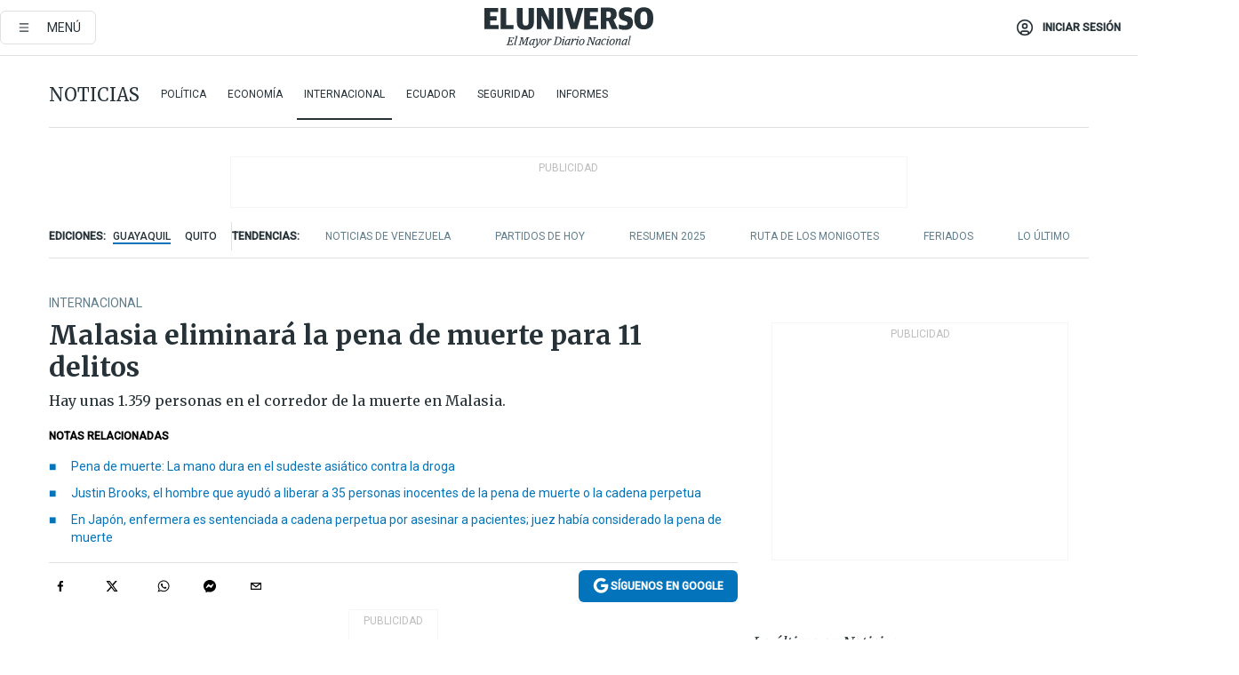

--- FILE ---
content_type: text/html; charset=utf-8
request_url: https://eluniverso-el-universo-prod.cdn.arcpublishing.com/noticias/internacional/malasia-eliminara-la-pena-de-muerte-para-11-delitos-nota/?modulo=related&seccion=Noticias&subseccion=Internacional&origen=/noticias/internacional/cientos-de-mujeres-latinoamericanas-usadas-como-mulas-de-droga-pueblan-carceles-de-hong-kong-nota/
body_size: 90343
content:
<!DOCTYPE html><html lang="es"><head><meta name="viewport" content="width=device-width, initial-scale=1, minimum-scale=1, maximum-scale=5"/><link rel="preload" as="image" href="https://www.eluniverso.com/resizer/v2/ZT7FRN25KNC6NOGFQNVXIKRSTY.jpg?auth=55d33cd0a87722ef50161d4f63932252e90a44b3738cf03b97e6351c4474f152"/><link rel="preload" as="image" href="https://eluniverso.vteximg.com.br/arquivos/ids/170396"/><link rel="preload" as="image" href="https://eluniverso.vteximg.com.br/arquivos/ids/156723"/><link rel="preload" as="image" href="https://www.eluniverso.com/resizer/v2/QGSMWEIIQVESTP2WCU72KQN344.jpg?auth=eb6fe240fb83cf659175c5b0598e83b51373a074e8b9728ed975df5d8e9e7b9a"/><script async="" src="https://securepubads.g.doubleclick.net/tag/js/gpt.js?network-code=78858240"></script><script src="https://experience.tinypass.com/xbuilder/experience/load?aid=D8b6TuHSpu" async=""></script><script async="" src="https://www.googletagmanager.com/gtag/js?id=G-SYES0LW2K4"></script><script async="" id="xieg6Sie" src="https://cdn.viously.com/js/sdk/boot.js"></script><script async="" src="https://cdn.taboola.com/webpush/publishers/1915201/taboola-push-sdk.js"></script><script type="text/javascript" src="https://flower-ads.com/tag/eluniverso/eluniverso.js" async=""></script><meta charset="UTF-8"/><meta property="mrf:tags" content="tiponota:no_premium"/><meta name="robots" content="index, follow"/><meta name="robots" content="max-image-preview:large"/><title>Malasia eliminará la pena de muerte para 11 delitos | Internacional | Noticias | El Universo</title><meta name="description" content="Hay unas 1.359 personas en el corredor de la muerte en Malasia."/><link rel="canonical" href="https://www.eluniverso.com/noticias/internacional/malasia-eliminara-la-pena-de-muerte-para-11-delitos-nota/"/><meta name="abstract" content="Hay unas 1.359 personas en el corredor de la muerte en Malasia."/><link rel="amphtml" href="https://www.eluniverso.com/noticias/internacional/malasia-eliminara-la-pena-de-muerte-para-11-delitos-nota/?outputType=amp"/><meta name="twitter:site" content="@eluniversocom"/><meta name="twitter:site:id" content="1597931854"/><meta name="twitter:creator" content="@eluniversocom"/><meta name="twitter:creator:id" content="1597931854"/><meta name="twitter:url" content="https://www.eluniverso.com/noticias/internacional/malasia-eliminara-la-pena-de-muerte-para-11-delitos-nota/"/><meta name="twitter:title" content="Malasia eliminará la pena de muerte para 11 delitos"/><meta name="twitter:description" content="Hay unas 1.359 personas en el corredor de la muerte en Malasia."/><meta name="twitter:image" content="https://www.eluniverso.com/resizer/v2/UZVFL677ENFXDFEYJQW3MTCZBM.jpeg?auth=8eeca5e24b5fa49061e754195d3c20b521d4ef8b337a3e319b7ae8c507e3a113&amp;width=1005&amp;height=670&amp;quality=75&amp;smart=true"/><meta property="twitter:card" content="summary_large_image"/><meta name="fb:admins" content="100000069041809"/><meta name="fb:app_id" content="134434890019404"/><meta name="fb:pages" content="61449504559"/><meta name="og:site_name" content="El Universo"/><meta name="og:type" content="article"/><meta name="og:locale" content="es_LA"/><meta name="article:publisher" content="https://www.facebook.com/eluniversoec"/><meta name="og:title" content="Malasia eliminará la pena de muerte para 11 delitos"/><meta name="og:url" content="https://www.eluniverso.com/noticias/internacional/malasia-eliminara-la-pena-de-muerte-para-11-delitos-nota/"/><meta name="og:description" content="Hay unas 1.359 personas en el corredor de la muerte en Malasia."/><meta name="og:image" content="https://www.eluniverso.com/resizer/v2/UZVFL677ENFXDFEYJQW3MTCZBM.jpeg?auth=8eeca5e24b5fa49061e754195d3c20b521d4ef8b337a3e319b7ae8c507e3a113&amp;width=1005&amp;height=670&amp;quality=75&amp;smart=true"/><meta name="og:updated_time" content="2022-06-10T13:00:00.772Z"/><meta name="article:section" content="Noticias"/><meta name="article:tag" content="Pena de muerte, Decesos, Malasia"/><meta name="article:published_time" content="2022-06-10T13:00:00.779Z"/><meta name="article:modified_time" content="2022-06-10T13:00:00.772Z"/><meta name="article:author" content="Redacción"/><meta name="cXenseParse:pageclass" content="article"/><meta name="cXenseParse:recs:pageclass" content="article"/><meta name="cXenseParse:pagetype" content="nota"/><meta name="cXenseParse:recs:pagetype" content="nota"/><meta name="cXenseParse:section" content="Noticias"/><meta name="cXenseParse:recs:section" content="Noticias"/><meta name="cXenseParse:subsection" content="Internacional"/><meta name="cXenseParse:recs:subsection" content="Internacional"/><meta name="cXenseParse:nombreTag" content="Pena de muerte"/><meta name="cXenseParse:recs:nombreTag" content="Pena de muerte"/><meta name="cXenseParse:nombreTag" content="Decesos"/><meta name="cXenseParse:recs:nombreTag" content="Decesos"/><meta name="cXenseParse:nombreTag" content="Malasia"/><meta name="cXenseParse:recs:nombreTag" content="Malasia"/><meta name="cXenseParse:nombreTag" content="no_premium"/><meta name="cXenseParse:recs:nombreTag" content="no_premium"/><meta name="cXenseParse:author" content="gino-farfan"/><meta name="cXenseParse:recs:author" content="gino-farfan"/><meta property="mrf:tags" content="sub-section:Internacional"/><meta property="mrf:tags" content="equiporedaccion:Redacción Primera línea"/><link rel="dns-prefetch" href="https://fonts.googleapis.com"/><link rel="preconnect" href="https://fonts.gstatic.com"/><link rel="preload" as="style" href="https://fonts.googleapis.com/css2?family=Merriweather:wght@300;400;700&amp;family=Roboto:wght@300;400;500&amp;display=swap"/><link rel="preconnect" href="https://securepubads.g.doubleclick.net"/><link rel="alternate" type="application/rss+xml" title="RSS" href="https://www.eluniverso.com/arc/outboundfeeds/rss/?outputType=xml"/><link rel="preconnect" href="https://cse.google.com/" crossorigin="true"/><link rel="dns-prefetch" href="https://cse.google.com/"/><link rel="preconnect" href="https://www.googletagmanager.com/" crossorigin="true"/><link rel="dns-prefetch" href="https://www.googletagmanager.com/"/><link rel="preconnect" href="https://scdn.cxense.com/" crossorigin="true"/><link rel="dns-prefetch" href="https://scdn.cxense.com/"/><link rel="preconnect" href="https://cdn.tinypass.com/" crossorigin="true"/><link rel="dns-prefetch" href="https://cdn.tinypass.com/"/><link rel="preconnect" href="https://comcluster.cxense.com/" crossorigin="true"/><link rel="dns-prefetch" href="https://comcluster.cxense.com/"/><link rel="icon" type="image/x-icon" href="/pf/resources/icons/favicon.ico?d=877"/><link rel="apple-touch-icon" sizes="180x180" href="/pf/resources/icons/apple-touch-icon.png?d=877"/><link rel="icon" type="image/png" sizes="32x32" href="/pf/resources/icons/favicon-32x32.png?d=877"/><link rel="icon" type="image/png" sizes="16x16" href="/pf/resources/icons/favicon-16x16.png?d=877"/><link rel="manifest" href="/pf/resources/icons/site.webmanifest?d=877"/><link rel="mask-icon" href="/pf/resources/icons/safari-pinned-tab.svg?d=877" color="#084f8d"/><meta name="msapplication-TileColor" content="#084f8d"/><meta name="theme-color" content="#ffffff"/><script type="application/ld+json">{"@context":"https://schema.org","@type":"NewsArticle","mainEntityOfPage":{"@type":"WebPage","@id":"https://www.eluniverso.com/noticias/internacional/malasia-eliminara-la-pena-de-muerte-para-11-delitos-nota/"},"headline":"Malasia eliminará la pena de muerte para 11 delitos","description":"Hay unas 1.359 personas en el corredor de la muerte en Malasia.","articleSection":["Noticias"],"keywords":"Pena de muerte,Decesos,Malasia,no_premium","image":["https://www.eluniverso.com/resizer/v2/UZVFL677ENFXDFEYJQW3MTCZBM.jpeg?auth=8eeca5e24b5fa49061e754195d3c20b521d4ef8b337a3e319b7ae8c507e3a113&width=1005&height=670&quality=75&smart=true"],"datePublished":"2022-06-10T13:00:00.779Z","dateModified":"2022-06-10T13:00:00Z","author":[{"@type":"Person","name":"Gino Farfán","url":"https://www.eluniverso.com/autor/gino-farfan"}],"publisher":{"@type":"Organization","name":"El Universo","logo":{"@type":"ImageObject","url":"https://www.eluniverso.com/pf/resources/images/el-universo-meta-logo.jpg?d=638"}},"articleBody":"Malasia anunció este viernes<b> la eliminación de la pena de muerte obligatoria</b> que hasta ahora se aplicaba automáticamente a <b>varios delitos,</b> incluido el narcotráfico y terrorismo, y el castigo dependerá de la decisión del juez.En un comunicado, el ministro de Justicia malasio, Wan Junaidi, afirmó que el Gobierno está estudiando castigos alternativos para<b> 11 delitos que eran castigados con la pena capital obligatoria con el fin de reformar el Código Penal.</b>Junaidi agregó que el Ejecutivo ha aprobado este cambio legislativo tras recibir las recomendaciones de un comité especial encargado de estudiar la pena de muerte, que en el país se aplica mediante la horca.Hay unas 1.359 personas en el corredor de la muerte en Malasia, pero el país declaró una moratoria a las ejecuciones en 2018, aunque se continuaron imponiendo condenas a muerte.En un comunicado, la Red Contra la Pena de Muerte en Asia (ADPAN, en sus siglas en inglés) celebró la iniciativa del Gobierno y afirmó que las autoridades deberían trabajar también para proteger a las \"mulas\" y otras víctimas del narcotráfico, así como a las personas con problemas mentales, y apoyar la reinserción.<b>“La pena de muerte obligatoria no es justa e impide a los jueces la libertad de sentenciar según la situación de cada acusado”</b>, señaló ADPAN.Los tres hermanos mexicanos Simón, Luis Alfonso y José Regino González Villarreal, originarios del estado de Sinaloa, fueron indultados y extraditados a México en mayo de 2019 tras pasar 7 años en el corredor de la muerte en Malasia por narcotráfico.El boliviano Víctor Parada Vargas, detenido por tráfico de drogas en 2013 en Malasia y condenado a la pena capital cinco años más tarde, también fue indultado y pudo regresar a su país en agosto de 2019.Parada Vargas se convirtió en \"mula\", que son las personas en general vulnerables que son contratadas para transportar la droga, tras ser expulsado de España por carecer de documentación y contraer una deuda en su país que no pudo pagar.En el Sudeste Asiático, la pena de muerte sigue vigente para delitos graves en Singapur, Indonesia, Malasia, Tailandia y Vietnam, donde las ejecuciones se realizan en la horca, por fusilamiento o inyección letal.La junta militar de Birmania (Myanmar), que llevaba tres décadas sin aplicar el castigo capital, anunció la semana pasada que ejecutará a cuatro disidentes condenados a muerte, aunque no concretó la fecha de los ajusticiamientos. (I)","isAccessibleForFree":true}</script><script type="application/ld+json">{"@context":"https://schema.org","@type":"BreadcrumbList","itemListElement":[{"@type":"ListItem","position":1,"name":"home","item":"https://www.eluniverso.com"},{"@type":"ListItem","position":2,"name":"Noticias","item":"https://www.eluniverso.com/noticias"},{"@type":"ListItem","position":3,"name":"Internacional","item":"https://www.eluniverso.com/noticias/internacional"},{"@type":"ListItem","position":4,"name":"Malasia eliminará la pena de muerte para 11 delitos"}]}</script><script type="application/javascript" id="polyfill-script">if(!Array.prototype.includes||!(window.Object && window.Object.assign)||!window.Promise||!window.Symbol||!window.fetch){document.write('<script type="application/javascript" src="/pf/dist/engine/polyfill.js?d=877&mxId=00000000" defer=""><\/script>')}</script><script id="fusion-engine-react-script" type="application/javascript" src="/pf/dist/engine/react.js?d=877&amp;mxId=00000000" defer=""></script><script id="fusion-engine-combinations-script" type="application/javascript" src="/pf/dist/components/combinations/default.js?d=877&amp;mxId=00000000" defer=""></script><link id="fusion-template-styles" rel="stylesheet" type="text/css" href="/pf/dist/components/combinations/default.css?d=877&amp;mxId=00000000"/><style data-styled="" data-styled-version="5.3.11">.fSVJiK{font-family:'Roboto',sans-serif;font-size:14px;padding-top:0.5rem;}/*!sc*/
data-styled.g17[id="sc-pye9px"]{content:"fSVJiK,"}/*!sc*/
</style><style>.svg-inline--fa,svg:not(:root).svg-inline--fa{overflow:visible}.svg-inline--fa{display:inline-block;font-size:inherit;height:1em;vertical-align:-.13em}.fa-lg{font-size:1.33em;line-height:.75em;vertical-align:-.07em}.fa-sm{font-size:.88em}html{overflow-x:hidden}#app-container .menublue{background-color:#0374bb;position:fixed}#app-container .menugray{background-color:#ebedf1;position:fixed}#app-container .menugray header{background-color:#ffbe00;border-radius:5px;margin-left:1rem;margin-right:1rem}#app-container .prose-text{word-break:break-word}#app-container .embeded-image img{margin:0}#app-container .embeded-image .img-content{margin-left:auto;margin-right:auto}.grecaptcha-badge{visibility:hidden}.swiper{height:100%;overflow:hidden;position:relative;width:100%}.swiper-vertical>.swiper-wrapper{flex-direction:column}.swiper-wrapper{box-sizing:content-box;display:flex;height:100%;position:relative;transition-property:transform;transition-timing-function:var(    --swiper-wrapper-transition-timing-function,initial  );width:100%;z-index:1}.swiper-android .swiper-slide,.swiper-wrapper{transform:translateZ(0)}.swiper-horizontal{touch-action:pan-y}.swiper-vertical{touch-action:pan-x}.swiper-slide{flex-shrink:0;transition-property:transform}.swiper-slide-invisible-blank{visibility:hidden}.swiper-autoheight,.swiper-autoheight .swiper-slide{height:auto}.swiper-autoheight .swiper-wrapper{align-items:flex-start;transition-property:transform,height}.swiper-backface-hidden .swiper-slide{-webkit-backface-visibility:hidden;backface-visibility:hidden;transform:translateZ(0)}.swiper-button-disabled svg{opacity:.3}.swiper-button{height:2.5rem;line-height:2.5rem;width:2.5rem}.prose{color:#263238;max-width:65ch}.prose [class~=lead]{color:#4b5563;font-size:1.25em;line-height:1.6;margin-bottom:1.2em;margin-top:1.2em}.prose a{color:#111827;font-weight:500;text-decoration:none}.prose strong{color:#111827;font-weight:600}.prose ol[type=A]{--list-counter-style:upper-alpha}.prose ol[type=a]{--list-counter-style:lower-alpha}.prose ol[type=A s]{--list-counter-style:upper-alpha}.prose ol[type=a s]{--list-counter-style:lower-alpha}.prose ol[type=I]{--list-counter-style:upper-roman}.prose ol[type=i]{--list-counter-style:lower-roman}.prose ol[type=I s]{--list-counter-style:upper-roman}.prose ol[type=i s]{--list-counter-style:lower-roman}.prose ol[type="1"]{--list-counter-style:decimal}.prose ol>li{padding-left:1.75em;position:relative}.prose ol>li:before{color:#6b7280;content:counter(list-item,var(--list-counter-style,decimal)) ".";font-weight:400;left:0;position:absolute}.prose ul>li{padding-bottom:.5rem;padding-left:1rem;padding-top:.5rem;position:relative}.prose ul>li:before{background-color:#455a64;border-radius:0;content:"";height:.3rem;left:.25em;position:absolute;top:1.3rem;width:.3rem}.prose hr{border-color:#e5e7eb;border-top-width:1px;margin-bottom:3em;margin-top:3em}.prose blockquote{border-left-color:#e5e7eb;border-left-width:.25rem;color:#111827;font-style:italic;font-weight:500;margin-bottom:1.6em;margin-top:1.6em;padding-left:1em;quotes:"\201C" "\201D" "\2018" "\2019"}.prose blockquote p:first-of-type:before{content:open-quote}.prose blockquote p:last-of-type:after{content:close-quote}.prose h1{color:#111827;font-size:2.25em;font-weight:800;line-height:1.1111111;margin-bottom:.8888889em;margin-top:0}.prose h2{color:#111827;font-size:1.5em;font-weight:700;line-height:1.3333333;margin-bottom:1em;margin-top:2em}.prose h3{font-size:1.25em;line-height:1.6;margin-bottom:.6em;margin-top:1.6em}.prose h3,.prose h4{color:#111827;font-weight:600}.prose h4{line-height:1.5;margin-bottom:.5em;margin-top:1.5em}.prose figure figcaption{color:#6b7280;font-size:.875em;line-height:1.4285714;margin-top:.8571429em}.prose code{color:#111827;font-size:.875em;font-weight:600}.prose code:after,.prose code:before{content:"`"}.prose a code{color:#111827}.prose pre{background-color:#1f2937;border-radius:.375rem;color:#e5e7eb;font-size:.875em;line-height:1.7142857;margin-bottom:1.7142857em;margin-top:1.7142857em;overflow-x:auto;padding:.8571429em 1.1428571em}.prose pre code{background-color:transparent;border-radius:0;border-width:0;color:inherit;font-family:inherit;font-size:inherit;font-weight:400;line-height:inherit;padding:0}.prose pre code:after,.prose pre code:before{content:none}.prose table{font-size:.875em;line-height:1.7142857;margin-bottom:2em;margin-top:2em;table-layout:auto;text-align:left;width:100%}.prose thead{border-bottom-color:#d1d5db;border-bottom-width:1px;color:#111827;font-weight:600}.prose thead th{padding-bottom:.5714286em;padding-left:.5714286em;padding-right:.5714286em;vertical-align:bottom}.prose tbody tr{border-bottom-color:#e5e7eb;border-bottom-width:1px}.prose tbody tr:last-child{border-bottom-width:0}.prose tbody td{padding:.5714286em;vertical-align:top}.prose{font-size:1rem;line-height:1.75}.prose p{margin-bottom:1.25em;margin-top:1.25em}.prose figure,.prose img,.prose video{margin-bottom:2em;margin-top:2em}.prose figure>*{margin-bottom:0;margin-top:0}.prose h2 code{font-size:.875em}.prose h3 code{font-size:.9em}.prose ol,.prose ul{margin-bottom:1.25em;margin-top:1.25em}.prose li{margin-bottom:.5em;margin-top:.5em}.prose>ul>li p{margin-bottom:.75em;margin-top:.75em}.prose>ul>li>:first-child{margin-top:1.25em}.prose>ul>li>:last-child{margin-bottom:1.25em}.prose ol ol,.prose ol ul,.prose ul ol,.prose ul ul{margin-bottom:.75em;margin-top:.75em}.prose h2+*,.prose h3+*,.prose h4+*,.prose hr+*{margin-top:0}.prose thead th:first-child{padding-left:0}.prose thead th:last-child{padding-right:0}.prose tbody td:first-child{padding-left:0}.prose tbody td:last-child{padding-right:0}.prose>:first-child{margin-top:0}.prose>:last-child{margin-bottom:0}.prose-lg{font-size:1.125rem;line-height:1.7777778}.prose-lg p{margin-bottom:1.3333333em;margin-top:1.3333333em}.prose-lg [class~=lead]{font-size:1.2222222em;line-height:1.4545455;margin-bottom:1.0909091em;margin-top:1.0909091em}.prose-lg blockquote{margin-bottom:1.6666667em;margin-top:1.6666667em;padding-left:1em}.prose-lg h1{font-size:2.6666667em;line-height:1;margin-bottom:.8333333em;margin-top:0}.prose-lg h2{font-size:1.6666667em;line-height:1.3333333;margin-bottom:1.0666667em;margin-top:1.8666667em}.prose-lg h3{font-size:1.3333333em;line-height:1.5;margin-bottom:.6666667em;margin-top:1.6666667em}.prose-lg h4{line-height:1.5555556;margin-bottom:.4444444em;margin-top:1.7777778em}.prose-lg figure,.prose-lg img,.prose-lg video{margin-bottom:1.7777778em;margin-top:1.7777778em}.prose-lg figure>*{margin-bottom:0;margin-top:0}.prose-lg figure figcaption{font-size:.8888889em;line-height:1.5;margin-top:1em}.prose-lg code{font-size:.8888889em}.prose-lg h2 code{font-size:.8666667em}.prose-lg h3 code{font-size:.875em}.prose-lg pre{border-radius:.375rem;font-size:.8888889em;line-height:1.75;margin-bottom:2em;margin-top:2em;padding:1em 1.5em}.prose-lg ul{margin-bottom:1.3333333em;margin-top:1.3333333em}.prose-lg li{margin-bottom:.6666667em;margin-top:.6666667em}.prose-lg ul>li{padding-left:1rem}.prose-lg ul>li:before{height:.3rem;left:.25em;top:1.3rem;width:.3rem}.prose-lg>ul>li p{margin-bottom:.8888889em;margin-top:.8888889em}.prose-lg>ul>li>:first-child{margin-top:1.3333333em}.prose-lg>ul>li>:last-child{margin-bottom:1.3333333em}.prose-lg ol ol,.prose-lg ol ul,.prose-lg ul ol,.prose-lg ul ul{margin-bottom:.8888889em;margin-top:.8888889em}.prose-lg hr{margin-bottom:3.1111111em;margin-top:3.1111111em}.prose-lg h2+*,.prose-lg h3+*,.prose-lg h4+*,.prose-lg hr+*{margin-top:0}.prose-lg table{font-size:.8888889em;line-height:1.5}.prose-lg thead th{padding-bottom:.75em;padding-left:.75em;padding-right:.75em}.prose-lg thead th:first-child{padding-left:0}.prose-lg thead th:last-child{padding-right:0}.prose-lg tbody td{padding:.75em}.prose-lg tbody td:first-child{padding-left:0}.prose-lg tbody td:last-child{padding-right:0}.prose-lg>:first-child{margin-top:0}.prose-lg>:last-child{margin-bottom:0}#clickio-splash-list{left:0;min-height:1px;right:auto;width:100%}#clickio-splash-iframe{margin:0;min-width:100%;opacity:0;overflow:visible}#clickio-splash-iframe,#clickio-splash-list{bottom:-100px;position:fixed;top:100vh;z-index:-1}#clickio-splash-iframe:not([height="100"]){bottom:0;max-height:100%;max-width:100%;opacity:1;top:0;z-index:2147483647}#clickio-splash-list:has(#clickio-splash-iframe:not([height="100"])){z-index:2147483647}#clickio-splash-list:has(#clickio-splash-iframe[height="100"][width="0"]){display:none}#clickio-splash-iframe[height="100"][width="0"]{display:none}.prose [data-oembed-type=youtube]{height:0;padding-bottom:56.25%;position:relative}.prose [data-oembed-type=youtube] iframe{height:100%;left:0;position:absolute;top:0;width:100%}.prose .gallery figure,.prose .gallery img,.prose .related figure,.prose .related img{margin:0}.prose .gallery-wrapper h3{margin-top:0}.prose .related h2{font-size:.875rem;line-height:1.25rem;margin:0}.prose .related figure,.prose .related img{margin:0}.prose .dropcap-letter:first-letter{float:left;font-family:Merriweather,serif;font-size:3rem;font-weight:700;line-height:50px;line-height:1;margin-right:.5rem;--tw-text-opacity:1;color:rgb(38 50 56/var(--tw-text-opacity,1))}.prose .prose-list a,.prose p a,.prose table a{--tw-border-opacity:1;border-color:rgb(207 216 220/var(--tw-border-opacity,1));--tw-text-opacity:1;border-bottom-width:1px;color:rgb(3 116 187/var(--tw-text-opacity,1));padding-bottom:2px;text-decoration:none}#figCaptionOfImage.premium-hero{background:linear-gradient(180deg,hsla(0,0%,5%,0) 5%,hsla(0,0%,5%,.6) 50%);padding:30px 15% 20px;text-shadow:0 0 3px #000}@media(max-width:640px){#figCaptionOfImage.premium-hero{background:#e0e0e0;color:#616161;font-size:14px;font-weight:400;line-height:1.5;padding:10px;text-shadow:none}}#figCaptionOfImage.jaimejarrin-hero{left:44%;position:absolute;top:42%;width:50%;z-index:1}amp-carousel>div>div:first-child{scrollbar-width:none}amp-carousel>div>div:first-child::-webkit-scrollbar{display:none}.amp-carousel-button{border-radius:9999px;--tw-bg-opacity:1;background-color:rgb(255 255 255/var(--tw-bg-opacity,1));font-size:1.125rem;line-height:1.75rem;--tw-text-opacity:1;color:rgb(38 50 56/var(--tw-text-opacity,1));--tw-shadow:0 1px 3px 0 rgba(0,0,0,.1),0 1px 2px -1px rgba(0,0,0,.1);--tw-shadow-colored:0 1px 3px 0 var(--tw-shadow-color),0 1px 2px -1px var(--tw-shadow-color);box-shadow:var(--tw-ring-offset-shadow,0 0 #0000),var(--tw-ring-shadow,0 0 #0000),var(--tw-shadow)}.amp-carousel-button-prev{background-image:url(/home/circleci/repo/resources/dist69f9e44fb494ae19baa7.svg?d=877&mxId=00000000);margin-left:.5rem}.amp-carousel-button-next{background-image:url(/home/circleci/repo/resources/diste6faa6709a150adf8cab.svg?d=877&mxId=00000000);margin-right:.5rem}@media(min-width:1024px){#app-container .article-body .related-posts{margin-left:1.5rem}#app-container .related-posts .card .card-content{margin:0}#app-container .space-y-3 .related-posts{margin-bottom:1rem;margin-top:0}.related-posts{float:right;width:35%}.related-posts .card-image{display:none}}#app-container .article-body h2{font-size:1.3rem;line-height:1.5rem}#app-container .article-body h3{font-size:1.25rem;line-height:1.5rem}#app-container .article-body h4{font-size:1.125rem;line-height:1.5rem}@media only screen and (max-width:667px){#app-container .article-body h2{font-size:1.25rem;line-height:1.75rem}#app-container .article-body h3{font-size:1.125rem;line-height:1.75rem}#app-container .article-body h4{font-size:1rem;line-height:1.5rem}}.related-posts{grid-row:3}.related-posts .card:last-child{border-bottom:0}.related-header-body li{margin-bottom:10px;padding-left:25px;position:relative}.related-header-body li:before{content:"■";left:0;margin-right:15px;position:absolute;width:6px}.feature-active-campaign input[type=date],.feature-active-campaign input[type=email],.feature-active-campaign input[type=text]{border-radius:0;border-width:1px;--tw-border-opacity:1;border-color:rgb(224 224 224/var(--tw-border-opacity,1));font-family:Roboto,sans-serif;padding:.5rem}.feature-active-campaign ._form-title{border-bottom-width:1px;--tw-border-opacity:1;border-color:rgb(224 224 224/var(--tw-border-opacity,1));font-family:Merriweather,serif;font-size:1.125rem;font-style:italic;font-weight:400;line-height:1.75rem;padding-bottom:.5rem}.feature-active-campaign ._html-code{font-family:Roboto,sans-serif;font-size:1rem;line-height:1.5rem}.feature-active-campaign ._html-code p{margin-bottom:1rem}.feature-active-campaign label._form-label{display:none}.feature-active-campaign ._form-content{display:flex;flex-wrap:wrap}.feature-active-campaign ._form_element{margin-bottom:1rem;margin-right:.5rem}.feature-active-campaign ._form_element._clear{flex-shrink:0;margin-right:0;width:100%}.feature-active-campaign button{--tw-bg-opacity:1;background-color:rgb(3 116 187/var(--tw-bg-opacity,1));font-family:Roboto,sans-serif;padding:.5rem 1rem;text-transform:uppercase;--tw-text-opacity:1;color:rgb(255 255 255/var(--tw-text-opacity,1))}.feature-active-campaign.fields-col ._button-wrapper,.feature-active-campaign.fields-col ._form_element{flex-shrink:0;margin-right:0;width:100%}.feature-active-campaign.text-left ._form-content{justify-content:flex-start}.feature-active-campaign.text-left ._button-wrapper,.feature-active-campaign.text-left ._form_element{text-align:left}.feature-active-campaign.text-center ._form-content{justify-content:center}.feature-active-campaign.text-right ._form-content{justify-content:flex-end}.feature-active-campaign.text-right ._button-wrapper,.feature-active-campaign.text-right ._form_element{text-align:right}.card.gallery .card-image .icon,.card.video .card-image .icon{left:50%;top:50%;transform:translate(-50%,-50%)}.card.gallery .card-image:hover .icon,.card.video .card-image:hover .icon{opacity:.5}.card .author strong:after{content:","}.card .author strong:last-child:after{content:""}.sidemenu a{display:block;font-family:Roboto,sans-serif;font-size:.75rem;line-height:1rem;outline:2px solid transparent;outline-offset:2px;padding-bottom:1rem;padding-top:1rem;text-transform:uppercase}amp-accordion .accordion-heading:focus svg{transform:rotate(90deg)}.gcse-search-wrap .gsc-search-box{margin-bottom:1rem}.gcse-search-wrap .gsc-input-box{border-radius:0}.gcse-search-wrap .gsc-control-cse{background-color:transparent}.gcse-search-wrap .gsc-result{background-color:transparent;padding-bottom:1rem;padding-top:1rem}.gcse-search-wrap .gs-visibleUrl{font-family:Roboto,sans-serif;--tw-text-opacity:1;color:rgb(96 125 139/var(--tw-text-opacity,1))}.gcse-search-wrap .gsc-tabsArea{border-radius:0;border-width:0;margin-bottom:1rem}.gcse-search-wrap .gsc-tabHeader{font-family:Roboto,sans-serif}.gcse-search-wrap .gs-title{font-weight:700;margin-bottom:.5rem}.gcse-search-wrap .gs-title b{--tw-bg-opacity:1;background-color:rgb(230 237 243/var(--tw-bg-opacity,1))}.gcse-search-wrap .gsc-url-top{margin-bottom:.5rem}.gcse-search-wrap .gs-image{display:block}.gcse-search-wrap .gs-promotion-image-box,.gcse-search-wrap .gs-web-image-box{margin-right:1rem;width:80px}@media (min-width:768px){.gcse-search-wrap .gs-promotion-image-box,.gcse-search-wrap .gs-web-image-box{width:150px}}.gcse-search-wrap .gs-promotion-image-box .gs-image,.gcse-search-wrap .gs-web-image-box .gs-image{margin-left:auto;margin-right:auto;max-width:80px}@media (min-width:768px){.gcse-search-wrap .gs-promotion-image-box .gs-image,.gcse-search-wrap .gs-web-image-box .gs-image{max-width:150px}}.gcse-search-wrap .gsc-table-result{display:flex}.gcse-search-wrap .gs-snippet{font-size:.875rem;line-height:1.25rem}.gcse-search-wrap .gsc-results .gsc-cursor-box{display:flex;justify-content:center;margin-bottom:2rem;margin-top:2rem}.gcse-search-wrap .gsc-results .gsc-cursor-box .gsc-cursor-page{background-color:transparent;font-family:Roboto,sans-serif;outline:none;padding:.5rem 1rem;--tw-text-opacity:1;color:rgb(38 50 56/var(--tw-text-opacity,1));text-decoration-line:none}.gcse-search-wrap .gsc-results .gsc-cursor-box .gsc-cursor-page:hover{font-weight:700;text-decoration-line:none}.gcse-search-wrap .gsc-results .gsc-cursor-box .gsc-cursor-current-page{border-width:1px;--tw-border-opacity:1;border-color:rgb(3 116 187/var(--tw-border-opacity,1));--tw-text-opacity:1;color:rgb(3 116 187/var(--tw-text-opacity,1))}.gcse-search-wrap a,.gcse-search-wrap b,.gcse-search-wrap div{font-family:Merriweather,serif}.gcse-search-wrap .gsc-above-wrapper-area,.gcse-search-wrap .gsc-above-wrapper-area a,.gcse-search-wrap .gsc-above-wrapper-area b,.gcse-search-wrap .gsc-above-wrapper-area div{font-family:Roboto,sans-serif}.gcse-search-wrap .gsc-search-button{outline:none;--tw-bg-opacity:1;background-color:rgb(3 116 187/var(--tw-bg-opacity,1));padding:.5rem}.gcse-search-wrap .gcsc-more-maybe-branding-root{display:none}.gsc-expansionArea .gsc-webResult.gsc-result{border-color:#e2e8f0;border-width:1px 0 0}amp-social-share.facebook-messenger{background-color:transparent;background-image:url(/home/circleci/repo/resources/distb326b8cda9737613ab0d.svg?d=877&mxId=00000000);background-position:50%;background-repeat:no-repeat;background-size:80%}amp-social-share.rounded{background-color:transparent;filter:invert(1)}.feature-taboola{margin:0}.feature-taboola .trc_rbox_header.trc_rbox_border_elm{border-bottom-width:1px;border-style:solid;--tw-border-opacity:1;border-color:rgb(207 216 220/var(--tw-border-opacity,1));padding-bottom:.5rem}.feature-taboola .trc_rbox_header .trc_rbox_header_span{font-family:Merriweather,serif;font-size:1rem;font-style:italic;font-weight:400;line-height:1.5rem;--tw-text-opacity:1;color:rgb(38 50 56/var(--tw-text-opacity,1))}.feature-taboola .trc_rbox_outer{margin-top:2rem}.feature-taboola .videoCube .video-label-box .video-title{font-family:Merriweather,serif;font-size:1rem;font-weight:700;line-height:1.5rem;margin:0;--tw-text-opacity:1;color:rgb(38 50 56/var(--tw-text-opacity,1))}.feature-taboola .videoCube .video-label-box .video-title:hover{--tw-text-opacity:1;color:rgb(3 116 187/var(--tw-text-opacity,1));text-decoration-line:none}.feature-taboola .videoCube.syndicatedItem .branding{font-family:Roboto,sans-serif;font-size:.75rem;font-weight:400;line-height:1rem;--tw-text-opacity:1;color:rgb(97 97 97/var(--tw-text-opacity,1))}.feature-taboola .videoCube .thumbBlock_holder{margin-bottom:1rem}#tbl-next-up .trc_related_container{margin-top:2em}#tbl-next-up .trc_related_container .blend-next-up-a .video-label,#tbl-next-up .trc_related_container .blend-next-up-a .video-title{font-family:Merriweather,serif}#tbl-next-up .trc_related_container .blend-next-up-a .branding{font-family:Roboto,sans-serif}#tbl-next-up .trc_related_container .tbl-read-next-btn{font-family:Roboto,sans-serif;text-transform:uppercase;--tw-text-opacity:1;color:rgb(3 116 187/var(--tw-text-opacity,1))}#tbl-next-up .trc_related_container .tbl-read-next-btn:hover{background:none;--tw-text-opacity:1;color:rgb(94 146 243/var(--tw-text-opacity,1))}#tbl-next-up .trc_related_container .video-title{font-family:Merriweather,serif}.offer-container-component{background:linear-gradient(180deg,#fcf1df,#e3e7e8)}@media (min-width:640px){.tag-result-list{-moz-columns:2;column-count:2}}.feed li{border-color:#eee}.feed.feed-ranking{counter-reset:rank-counter}.feed.feed-ranking li{counter-increment:rank-counter;min-height:2rem;padding-left:3rem}.feed.feed-ranking li:before{content:counter(rank-counter);font-size:3rem;font-style:italic;font-weight:500;left:0;line-height:1;position:absolute;--tw-text-opacity:1;color:rgb(207 216 220/var(--tw-text-opacity,1));top:50%;transform:translateY(-50%)}.feed.feed-chronology{padding-left:1rem}.feed.feed-chronology:before{border-left-width:1px;border-style:dashed;content:"";height:100%;left:0;position:absolute;top:0;--tw-border-opacity:1;border-color:rgb(176 190 197/var(--tw-border-opacity,1));width:1px}.feed.feed-chronology li:before{box-sizing:border-box;content:"";left:0;margin-left:-1rem;position:absolute;--tw-bg-opacity:1;background-color:rgb(3 116 187/var(--tw-bg-opacity,1));height:5px;top:1.6rem;transform:translateX(-50%);width:5px}.feed.feed-comments li{padding-left:4rem}.feed.feed-comments li:before{content:url(/home/circleci/repo/resources/dist58d0c393cbec7969aa40.svg?d=877&mxId=00000000);display:block;height:3rem;left:0;position:absolute;top:50%;transform:translateY(-50%);width:3rem}.feed.feed-comments li .card{justify-content:center;min-height:5rem}button.gallery-close-button{color:#fff}.view-more-images{background:linear-gradient(rgba(0,0,0,.4),rgba(0,0,0,.8));z-index:1}.gallery img{-o-object-fit:cover;object-fit:cover}.search-box-wrap,.search-box-wrap .input-wrap{transition:width .3s ease,padding .3s ease}.search-box-wrap .input-wrap{height:0;overflow:hidden;width:0}.search-box-wrap .input-wrap.open{height:auto;width:16rem}.search-box-wrap .gsc-search-button-v2,.search-box-wrap .gsc-search-button-v2:focus,.search-box-wrap .gsc-search-button-v2:hover{background-color:#fff;border:1px solid #e1e1e1;outline:none;padding:10px}.search-box-wrap .gsc-search-button-v2 svg,.search-box-wrap .gsc-search-button-v2:focus svg,.search-box-wrap .gsc-search-button-v2:hover svg{color:#000;fill:currentcolor}*,:after,:before{--tw-border-spacing-x:0;--tw-border-spacing-y:0;--tw-translate-x:0;--tw-translate-y:0;--tw-rotate:0;--tw-skew-x:0;--tw-skew-y:0;--tw-scale-x:1;--tw-scale-y:1;--tw-pan-x: ;--tw-pan-y: ;--tw-pinch-zoom: ;--tw-scroll-snap-strictness:proximity;--tw-gradient-from-position: ;--tw-gradient-via-position: ;--tw-gradient-to-position: ;--tw-ordinal: ;--tw-slashed-zero: ;--tw-numeric-figure: ;--tw-numeric-spacing: ;--tw-numeric-fraction: ;--tw-ring-inset: ;--tw-ring-offset-width:0px;--tw-ring-offset-color:#fff;--tw-ring-color:rgba(3,116,187,.5);--tw-ring-offset-shadow:0 0 #0000;--tw-ring-shadow:0 0 #0000;--tw-shadow:0 0 #0000;--tw-shadow-colored:0 0 #0000;--tw-blur: ;--tw-brightness: ;--tw-contrast: ;--tw-grayscale: ;--tw-hue-rotate: ;--tw-invert: ;--tw-saturate: ;--tw-sepia: ;--tw-drop-shadow: ;--tw-backdrop-blur: ;--tw-backdrop-brightness: ;--tw-backdrop-contrast: ;--tw-backdrop-grayscale: ;--tw-backdrop-hue-rotate: ;--tw-backdrop-invert: ;--tw-backdrop-opacity: ;--tw-backdrop-saturate: ;--tw-backdrop-sepia: ;--tw-contain-size: ;--tw-contain-layout: ;--tw-contain-paint: ;--tw-contain-style: }::backdrop{--tw-border-spacing-x:0;--tw-border-spacing-y:0;--tw-translate-x:0;--tw-translate-y:0;--tw-rotate:0;--tw-skew-x:0;--tw-skew-y:0;--tw-scale-x:1;--tw-scale-y:1;--tw-pan-x: ;--tw-pan-y: ;--tw-pinch-zoom: ;--tw-scroll-snap-strictness:proximity;--tw-gradient-from-position: ;--tw-gradient-via-position: ;--tw-gradient-to-position: ;--tw-ordinal: ;--tw-slashed-zero: ;--tw-numeric-figure: ;--tw-numeric-spacing: ;--tw-numeric-fraction: ;--tw-ring-inset: ;--tw-ring-offset-width:0px;--tw-ring-offset-color:#fff;--tw-ring-color:rgba(3,116,187,.5);--tw-ring-offset-shadow:0 0 #0000;--tw-ring-shadow:0 0 #0000;--tw-shadow:0 0 #0000;--tw-shadow-colored:0 0 #0000;--tw-blur: ;--tw-brightness: ;--tw-contrast: ;--tw-grayscale: ;--tw-hue-rotate: ;--tw-invert: ;--tw-saturate: ;--tw-sepia: ;--tw-drop-shadow: ;--tw-backdrop-blur: ;--tw-backdrop-brightness: ;--tw-backdrop-contrast: ;--tw-backdrop-grayscale: ;--tw-backdrop-hue-rotate: ;--tw-backdrop-invert: ;--tw-backdrop-opacity: ;--tw-backdrop-saturate: ;--tw-backdrop-sepia: ;--tw-contain-size: ;--tw-contain-layout: ;--tw-contain-paint: ;--tw-contain-style: }/*! tailwindcss v3.4.18 | MIT License | https://tailwindcss.com*/*,:after,:before{border:0 solid;box-sizing:border-box}:after,:before{--tw-content:""}:host,html{line-height:1.5;-webkit-text-size-adjust:100%;font-family:ui-sans-serif,system-ui,sans-serif,Apple Color Emoji,Segoe UI Emoji,Segoe UI Symbol,Noto Color Emoji;font-feature-settings:normal;font-variation-settings:normal;-moz-tab-size:4;-o-tab-size:4;tab-size:4;-webkit-tap-highlight-color:transparent}body{line-height:inherit;margin:0}hr{border-top-width:1px;color:inherit;height:0}abbr:where([title]){-webkit-text-decoration:underline dotted;text-decoration:underline dotted}h1,h2,h3,h4,h5,h6{font-size:inherit;font-weight:inherit}a{color:inherit;text-decoration:inherit}b,strong{font-weight:bolder}code,kbd,pre,samp{font-family:ui-monospace,SFMono-Regular,Menlo,Monaco,Consolas,Liberation Mono,Courier New,monospace;font-feature-settings:normal;font-size:1em;font-variation-settings:normal}small{font-size:80%}sub,sup{font-size:75%;line-height:0;position:relative;vertical-align:baseline}sub{bottom:-.25em}sup{top:-.5em}table{border-collapse:collapse;border-color:inherit;text-indent:0}button,input,optgroup,select,textarea{color:inherit;font-family:inherit;font-feature-settings:inherit;font-size:100%;font-variation-settings:inherit;font-weight:inherit;letter-spacing:inherit;line-height:inherit;margin:0;padding:0}button,select{text-transform:none}button,input:where([type=button]),input:where([type=reset]),input:where([type=submit]){-webkit-appearance:button;background-color:transparent;background-image:none}:-moz-focusring{outline:auto}:-moz-ui-invalid{box-shadow:none}progress{vertical-align:baseline}::-webkit-inner-spin-button,::-webkit-outer-spin-button{height:auto}[type=search]{-webkit-appearance:textfield;outline-offset:-2px}::-webkit-search-decoration{-webkit-appearance:none}::-webkit-file-upload-button{-webkit-appearance:button;font:inherit}summary{display:list-item}blockquote,dd,dl,figure,h1,h2,h3,h4,h5,h6,hr,p,pre{margin:0}fieldset{margin:0}fieldset,legend{padding:0}menu,ol,ul{list-style:none;margin:0;padding:0}dialog{padding:0}textarea{resize:vertical}input::-moz-placeholder,textarea::-moz-placeholder{color:#9ca3af;opacity:1}input::placeholder,textarea::placeholder{color:#9ca3af;opacity:1}[role=button],button{cursor:pointer}:disabled{cursor:default}audio,canvas,embed,iframe,img,object,svg,video{display:block;vertical-align:middle}img,video{height:auto;max-width:100%}[hidden]:where(:not([hidden=until-found])){display:none}.\!container{margin-left:auto;margin-right:auto;width:100%}.container{margin-left:auto;margin-right:auto;width:100%}@media (min-width:640px){.\!container{max-width:640px}.container{max-width:640px}}@media (min-width:768px){.\!container{max-width:768px}.container{max-width:768px}}@media (min-width:1024px){.\!container{max-width:1024px}.container{max-width:1024px}}@media (min-width:1280px){.\!container{max-width:1280px}.container{max-width:1280px}}.badge{background-color:#e6edf3;border-radius:.125rem;box-sizing:border-box;color:#616161;font-family:Roboto,sans-serif;line-height:1.6;padding:0 .5rem;text-transform:uppercase}.badge-warning{background-color:#fbc02d}.badge-danger{background-color:#d32f2f}.button{background-color:#e6edf3;border-radius:.375rem;box-sizing:border-box;cursor:pointer;font-family:Roboto,sans-serif;outline:none;text-decoration:none;text-transform:uppercase}.button:disabled{cursor:not-allowed;pointer-events:all}.button-primary{background-color:#0374bb;border:1px solid #0374bb;color:#fff}.button-primary:hover{background-color:#0196d8}.button-primary:focus{background-color:#0374bb;border-color:#0196d8}.button-primary:active{background-color:#087ec5}.button-primary:disabled{background-color:#1b7ebb;border-color:#1b7ebb;color:#fff}.button-secondary{background-color:#fff;border:solid #0374bb;color:#0374bb}.button-secondary:focus,.button-secondary:hover{background-color:#e6edf3}.button-secondary:active{background-color:#1b7ebb}.button-secondary:disabled{border-color:#1b7ebb}.button-tertiary{background-color:#fff;border:1px solid #e0e0e0;color:#263238}.button-tertiary:focus,.button-tertiary:hover{background-color:#eceff1}.button-tertiary:active{background-color:#cfd8dc}.button-tertiary:disabled{bordercolor:#b0bec5}.button-destructive{background-color:#d32f2f;border:solid #d32f2f;color:#fff}.button-destructive:hover{background-color:#9a0007}.button-destructive:focus{background-color:#d32f2f;border-color:#9a0007}.button-destructive:active{background-color:#9a0007}.button-destructive:disabled{background-color:#f7d6d5;bordercolor:#f7d6d5;color:#fff}.button-ghost{background-color:transparent;border-color:transparent;color:#0374bb}.button-ghost:focus,.button-ghost:hover{background-color:#e6edf3}.button-ghost:active{background-color:#1b7ebb}.button-special{background-color:transparent;border-color:#fff;color:#fff}.sr-only{height:1px;margin:-1px;overflow:hidden;padding:0;position:absolute;width:1px;clip:rect(0,0,0,0);border-width:0;white-space:nowrap}.pointer-events-none{pointer-events:none}.visible{visibility:visible}.static{position:static}.fixed{position:fixed}.absolute{position:absolute}.relative{position:relative}.\!sticky{position:sticky}.sticky{position:sticky}.inset-0{inset:0}.-inset-y-1{bottom:-.5rem;top:-.5rem}.inset-x-0{left:0;right:0}.inset-y-0{bottom:0;top:0}.-bottom-2\.5{bottom:-1.25rem}.-top-1{top:-.5rem}.bottom-0{bottom:0}.bottom-4{bottom:2rem}.left-0{left:0}.left-0\.5{left:.25rem}.left-1\/2{left:50%}.left-2{left:1rem}.left-4{left:2rem}.right-0{right:0}.right-2{right:1rem}.top-0{top:0}.top-0\.5{top:.25rem}.top-2{top:1rem}.top-5{top:2.5rem}.top-7{top:3.5rem}.z-0{z-index:0}.z-10{z-index:10}.z-50{z-index:50}.order-1{order:1}.order-2{order:2}.order-3{order:3}.order-4{order:4}.order-5{order:5}.order-last{order:9999}.col-span-1{grid-column:span 1/span 1}.col-span-10{grid-column:span 10/span 10}.col-span-11{grid-column:span 11/span 11}.col-span-12{grid-column:span 12/span 12}.col-span-2{grid-column:span 2/span 2}.col-span-3{grid-column:span 3/span 3}.col-span-4{grid-column:span 4/span 4}.col-span-5{grid-column:span 5/span 5}.col-span-6{grid-column:span 6/span 6}.col-span-7{grid-column:span 7/span 7}.col-span-8{grid-column:span 8/span 8}.col-span-9{grid-column:span 9/span 9}.row-span-2{grid-row:span 2/span 2}.row-span-3{grid-row:span 3/span 3}.row-span-4{grid-row:span 4/span 4}.row-span-6{grid-row:span 6/span 6}.float-right{float:right}.m-0{margin:0}.m-0\.5{margin:.25rem}.m-1{margin:.5rem}.m-2{margin:1rem}.m-4{margin:2rem}.m-auto{margin:auto}.-mx-2{margin-left:-1rem;margin-right:-1rem}.-mx-4{margin-left:-2rem;margin-right:-2rem}.mx-0{margin-left:0;margin-right:0}.mx-0\.5{margin-left:.25rem;margin-right:.25rem}.mx-1{margin-left:.5rem;margin-right:.5rem}.mx-10{margin-left:5rem;margin-right:5rem}.mx-2{margin-left:1rem;margin-right:1rem}.mx-3{margin-left:1.5rem;margin-right:1.5rem}.mx-4{margin-left:2rem;margin-right:2rem}.mx-5{margin-left:2.5rem;margin-right:2.5rem}.mx-6{margin-left:3rem;margin-right:3rem}.mx-7{margin-left:3.5rem;margin-right:3.5rem}.mx-8{margin-left:4rem;margin-right:4rem}.mx-9{margin-left:4.5rem;margin-right:4.5rem}.mx-auto{margin-left:auto;margin-right:auto}.my-0\.5{margin-bottom:.25rem;margin-top:.25rem}.my-1{margin-bottom:.5rem;margin-top:.5rem}.my-2{margin-bottom:1rem;margin-top:1rem}.my-3{margin-bottom:1.5rem;margin-top:1.5rem}.my-4{margin-bottom:2rem;margin-top:2rem}.my-5{margin-bottom:2.5rem;margin-top:2.5rem}.-ml-2{margin-left:-1rem}.-mt-1{margin-top:-.5rem}.mb-0{margin-bottom:0}.mb-0\.5{margin-bottom:.25rem}.mb-1{margin-bottom:.5rem}.mb-2{margin-bottom:1rem}.mb-3{margin-bottom:1.5rem}.mb-4{margin-bottom:2rem}.mb-5{margin-bottom:2.5rem}.mb-6{margin-bottom:3rem}.mb-7{margin-bottom:3.5rem}.mb-8{margin-bottom:4rem}.mb-9{margin-bottom:4.5rem}.ml-0{margin-left:0}.ml-0\.5{margin-left:.25rem}.ml-1{margin-left:.5rem}.ml-11{margin-left:5.5rem}.ml-2{margin-left:1rem}.ml-3{margin-left:1.5rem}.ml-4{margin-left:2rem}.mr-0\.5{margin-right:.25rem}.mr-1{margin-right:.5rem}.mr-2{margin-right:1rem}.mr-4{margin-right:2rem}.mt-0{margin-top:0}.mt-0\.5{margin-top:.25rem}.mt-1{margin-top:.5rem}.mt-2{margin-top:1rem}.mt-3{margin-top:1.5rem}.mt-4{margin-top:2rem}.mt-5{margin-top:2.5rem}.mt-6{margin-top:3rem}.mt-7{margin-top:3.5rem}.mt-8{margin-top:4rem}.mt-9{margin-top:4.5rem}.box-border{box-sizing:border-box}.\!block{display:block}.block{display:block}.inline-block{display:inline-block}.inline{display:inline}.flex{display:flex}.inline-flex{display:inline-flex}.table{display:table}.grid{display:grid}.hidden{display:none}.h-0{height:0}.h-0\.5{height:.25rem}.h-1{height:.5rem}.h-10{height:5rem}.h-12{height:6.5rem}.h-13{height:8rem}.h-2{height:1rem}.h-3{height:1.5rem}.h-4{height:2rem}.h-44{height:11rem}.h-48{height:12rem}.h-5{height:2.5rem}.h-56{height:14rem}.h-6{height:3rem}.h-64{height:16rem}.h-7{height:3.5rem}.h-8{height:4rem}.h-9{height:4.5rem}.h-96{height:24rem}.h-\[400px\]{height:400px}.h-\[600px\]{height:600px}.h-auto{height:auto}.h-full{height:100%}.h-max{height:-moz-max-content;height:max-content}.max-h-full{max-height:100%}.w-1{width:.5rem}.w-1\/2{width:50%}.w-1\/3{width:33.333333%}.w-1\/4{width:25%}.w-1\/5{width:20%}.w-10{width:5rem}.w-11{width:5.5rem}.w-11\/12{width:91.666667%}.w-12{width:6.5rem}.w-14{width:9rem}.w-2{width:1rem}.w-2\/5{width:40%}.w-3{width:1.5rem}.w-3\/12{width:25%}.w-3\/4{width:75%}.w-3\/5{width:60%}.w-3\/6{width:50%}.w-4{width:2rem}.w-4\/5{width:80%}.w-44{width:11rem}.w-48{width:12rem}.w-5{width:2.5rem}.w-56{width:14rem}.w-6{width:3rem}.w-64{width:16rem}.w-7{width:3.5rem}.w-8{width:4rem}.w-9{width:4.5rem}.w-\[270px\]{width:270px}.w-\[300px\]{width:300px}.w-full{width:100%}.min-w-1\/2{min-width:50%}.min-w-1\/3{min-width:30%}.min-w-1\/5{min-width:20%}.min-w-16{min-width:10rem}.min-w-3\/4{min-width:75%}.min-w-full{min-width:100%}.max-w-14{max-width:12rem}.max-w-17{max-width:15rem}.max-w-20{max-width:18rem}.max-w-4{max-width:2rem}.max-w-4xl{max-width:56rem}.max-w-full{max-width:100%}.max-w-lg{max-width:32rem}.max-w-none{max-width:none}.max-w-screen-lg{max-width:1024px}.max-w-screen-md{max-width:768px}.max-w-sm{max-width:24rem}.flex-1{flex:1 1 0%}.flex-auto{flex:1 1 auto}.flex-none{flex:none}.flex-shrink-0{flex-shrink:0}.basis-1\/4{flex-basis:25%}.basis-3\/4{flex-basis:75%}.-translate-x-1\/2{--tw-translate-x:-50%}.-translate-x-1\/2,.transform{transform:translate(var(--tw-translate-x),var(--tw-translate-y)) rotate(var(--tw-rotate)) skewX(var(--tw-skew-x)) skewY(var(--tw-skew-y)) scaleX(var(--tw-scale-x)) scaleY(var(--tw-scale-y))}@keyframes fade-in-up{0%{opacity:0;transform:translateY(10px)}to{opacity:1;transform:translateY(0)}}.animate-fade-in-up{animation:fade-in-up .5s ease-out}@keyframes pulse{50%{opacity:.5}}.animate-pulse{animation:pulse 2s cubic-bezier(.4,0,.6,1) infinite}@keyframes slide-in-down{0%{transform:translate3d(0,-100%,0);visibility:visible}to{transform:translateZ(0)}}.animate-slide-in-down{animation:slide-in-down .5s ease-out}.cursor-default{cursor:default}.cursor-not-allowed{cursor:not-allowed}.cursor-pointer{cursor:pointer}.resize{resize:both}.list-disc{list-style-type:disc}.appearance-none{-webkit-appearance:none;-moz-appearance:none;appearance:none}.auto-rows-max{grid-auto-rows:max-content}.grid-cols-1{grid-template-columns:repeat(1,minmax(0,1fr))}.grid-cols-12{grid-template-columns:repeat(12,minmax(0,1fr))}.grid-cols-2{grid-template-columns:repeat(2,minmax(0,1fr))}.grid-cols-3{grid-template-columns:repeat(3,minmax(0,1fr))}.grid-cols-6{grid-template-columns:repeat(6,minmax(0,1fr))}.grid-cols-9{grid-template-columns:repeat(9,minmax(0,1fr))}.grid-rows-6{grid-template-rows:repeat(6,minmax(0,1fr))}.flex-row{flex-direction:row}.flex-row-reverse{flex-direction:row-reverse}.flex-col{flex-direction:column}.flex-col-reverse{flex-direction:column-reverse}.flex-wrap{flex-wrap:wrap}.place-items-center{place-items:center}.content-center{align-content:center}.items-start{align-items:flex-start}.items-end{align-items:flex-end}.items-center{align-items:center}.items-baseline{align-items:baseline}.justify-start{justify-content:flex-start}.justify-end{justify-content:flex-end}.justify-center{justify-content:center}.justify-between{justify-content:space-between}.justify-around{justify-content:space-around}.justify-evenly{justify-content:space-evenly}.justify-items-center{justify-items:center}.gap-1{gap:.5rem}.gap-2{gap:1rem}.gap-3{gap:1.5rem}.gap-4{gap:2rem}.gap-6{gap:3rem}.gap-x-2{-moz-column-gap:1rem;column-gap:1rem}.space-x-1>:not([hidden])~:not([hidden]){--tw-space-x-reverse:0;margin-left:calc(.5rem*(1 - var(--tw-space-x-reverse)));margin-right:calc(.5rem*var(--tw-space-x-reverse))}.space-x-2>:not([hidden])~:not([hidden]){--tw-space-x-reverse:0;margin-left:calc(1rem*(1 - var(--tw-space-x-reverse)));margin-right:calc(1rem*var(--tw-space-x-reverse))}.space-x-3>:not([hidden])~:not([hidden]){--tw-space-x-reverse:0;margin-left:calc(1.5rem*(1 - var(--tw-space-x-reverse)));margin-right:calc(1.5rem*var(--tw-space-x-reverse))}.space-x-4>:not([hidden])~:not([hidden]){--tw-space-x-reverse:0;margin-left:calc(2rem*(1 - var(--tw-space-x-reverse)));margin-right:calc(2rem*var(--tw-space-x-reverse))}.space-x-5>:not([hidden])~:not([hidden]){--tw-space-x-reverse:0;margin-left:calc(2.5rem*(1 - var(--tw-space-x-reverse)));margin-right:calc(2.5rem*var(--tw-space-x-reverse))}.space-x-6>:not([hidden])~:not([hidden]){--tw-space-x-reverse:0;margin-left:calc(3rem*(1 - var(--tw-space-x-reverse)));margin-right:calc(3rem*var(--tw-space-x-reverse))}.space-y-1>:not([hidden])~:not([hidden]){--tw-space-y-reverse:0;margin-bottom:calc(.5rem*var(--tw-space-y-reverse));margin-top:calc(.5rem*(1 - var(--tw-space-y-reverse)))}.space-y-2>:not([hidden])~:not([hidden]){--tw-space-y-reverse:0;margin-bottom:calc(1rem*var(--tw-space-y-reverse));margin-top:calc(1rem*(1 - var(--tw-space-y-reverse)))}.space-y-3>:not([hidden])~:not([hidden]){--tw-space-y-reverse:0;margin-bottom:calc(1.5rem*var(--tw-space-y-reverse));margin-top:calc(1.5rem*(1 - var(--tw-space-y-reverse)))}.space-y-4>:not([hidden])~:not([hidden]){--tw-space-y-reverse:0;margin-bottom:calc(2rem*var(--tw-space-y-reverse));margin-top:calc(2rem*(1 - var(--tw-space-y-reverse)))}.space-y-5>:not([hidden])~:not([hidden]){--tw-space-y-reverse:0;margin-bottom:calc(2.5rem*var(--tw-space-y-reverse));margin-top:calc(2.5rem*(1 - var(--tw-space-y-reverse)))}.space-y-6>:not([hidden])~:not([hidden]){--tw-space-y-reverse:0;margin-bottom:calc(3rem*var(--tw-space-y-reverse));margin-top:calc(3rem*(1 - var(--tw-space-y-reverse)))}.divide-x>:not([hidden])~:not([hidden]){--tw-divide-x-reverse:0;border-left-width:calc(1px*(1 - var(--tw-divide-x-reverse)));border-right-width:calc(1px*var(--tw-divide-x-reverse))}.divide-y>:not([hidden])~:not([hidden]){--tw-divide-y-reverse:0;border-bottom-width:calc(1px*var(--tw-divide-y-reverse));border-top-width:calc(1px*(1 - var(--tw-divide-y-reverse)))}.self-center{align-self:center}.justify-self-center{justify-self:center}.overflow-auto{overflow:auto}.overflow-hidden{overflow:hidden}.overflow-x-auto{overflow-x:auto}.overflow-y-auto{overflow-y:auto}.truncate{overflow:hidden;text-overflow:ellipsis;white-space:nowrap}.whitespace-normal{white-space:normal}.whitespace-nowrap{white-space:nowrap}.whitespace-pre{white-space:pre}.break-words{overflow-wrap:break-word}.rounded{border-radius:.25rem}.rounded-2xl{border-radius:1rem}.rounded-full{border-radius:9999px}.rounded-lg{border-radius:.5rem}.rounded-md{border-radius:.375rem}.rounded-sm{border-radius:.125rem}.rounded-xl{border-radius:.75rem}.rounded-b-lg{border-bottom-left-radius:.5rem;border-bottom-right-radius:.5rem}.rounded-b-md{border-bottom-right-radius:.375rem}.rounded-b-md,.rounded-l-md{border-bottom-left-radius:.375rem}.rounded-l-md{border-top-left-radius:.375rem}.rounded-r-md{border-bottom-right-radius:.375rem}.rounded-r-md,.rounded-t-md{border-top-right-radius:.375rem}.rounded-t-md{border-top-left-radius:.375rem}.border{border-width:1px}.border-0{border-width:0}.border-2{border-width:2px}.border-4{border-width:4px}.border-b{border-bottom-width:1px}.border-b-2{border-bottom-width:2px}.border-b-4{border-bottom-width:4px}.border-l{border-left-width:1px}.border-l-2{border-left-width:2px}.border-r{border-right-width:1px}.border-r-2{border-right-width:2px}.border-t{border-top-width:1px}.border-t-2{border-top-width:2px}.border-t-4{border-top-width:4px}.border-solid{border-style:solid}.border-dashed{border-style:dashed}.border-dotted{border-style:dotted}.border-none{border-style:none}.border-badge-100{--tw-border-opacity:1;border-color:rgb(237 28 35/var(--tw-border-opacity,1))}.border-black{--tw-border-opacity:1;border-color:rgb(0 0 0/var(--tw-border-opacity,1))}.border-blue-100{--tw-border-opacity:1;border-color:rgb(27 126 187/var(--tw-border-opacity,1))}.border-blue-400{--tw-border-opacity:1;border-color:rgb(94 146 243/var(--tw-border-opacity,1))}.border-blue-500{--tw-border-opacity:1;border-color:rgb(3 116 187/var(--tw-border-opacity,1))}.border-blue-800{--tw-border-opacity:1;border-color:rgb(8 126 197/var(--tw-border-opacity,1))}.border-danger-500{--tw-border-opacity:1;border-color:rgb(211 47 47/var(--tw-border-opacity,1))}.border-deportes-600{--tw-border-opacity:1;border-color:rgb(39 135 49/var(--tw-border-opacity,1))}.border-entretenimiento-600{--tw-border-opacity:1;border-color:rgb(244 81 30/var(--tw-border-opacity,1))}.border-green-600{--tw-border-opacity:1;border-color:rgb(86 184 98/var(--tw-border-opacity,1))}.border-grey-100{--tw-border-opacity:1;border-color:rgb(245 245 245/var(--tw-border-opacity,1))}.border-grey-200{--tw-border-opacity:1;border-color:rgb(238 238 238/var(--tw-border-opacity,1))}.border-grey-300{--tw-border-opacity:1;border-color:rgb(224 224 224/var(--tw-border-opacity,1))}.border-grey-400{--tw-border-opacity:1;border-color:rgb(189 189 189/var(--tw-border-opacity,1))}.border-grey-800{--tw-border-opacity:1;border-color:rgb(66 66 66/var(--tw-border-opacity,1))}.border-information-200{--tw-border-opacity:1;border-color:rgb(207 230 250/var(--tw-border-opacity,1))}.border-information-500{--tw-border-opacity:1;border-color:rgb(21 101 192/var(--tw-border-opacity,1))}.border-larevista-600{--tw-border-opacity:1;border-color:rgb(198 5 37/var(--tw-border-opacity,1))}.border-light{--tw-border-opacity:1;border-color:rgb(84 110 122/var(--tw-border-opacity,1))}.border-opinion-600{--tw-border-opacity:1;border-color:rgb(142 36 170/var(--tw-border-opacity,1))}.border-prensa-100{--tw-border-opacity:1;border-color:rgb(255 190 0/var(--tw-border-opacity,1))}.border-silver-100{--tw-border-opacity:1;border-color:rgb(207 216 220/var(--tw-border-opacity,1))}.border-silver-200{--tw-border-opacity:1;border-color:rgb(176 190 197/var(--tw-border-opacity,1))}.border-silver-400{--tw-border-opacity:1;border-color:rgb(120 144 156/var(--tw-border-opacity,1))}.border-silver-50{--tw-border-opacity:1;border-color:rgb(236 239 241/var(--tw-border-opacity,1))}.border-silver-500{--tw-border-opacity:1;border-color:rgb(96 125 139/var(--tw-border-opacity,1))}.border-silver-800{--tw-border-opacity:1;border-color:rgb(55 71 79/var(--tw-border-opacity,1))}.border-silver-900{--tw-border-opacity:1;border-color:rgb(38 50 56/var(--tw-border-opacity,1))}.border-skyblue-500{--tw-border-opacity:1;border-color:rgb(136 178 220/var(--tw-border-opacity,1))}.border-transparent{border-color:transparent}.border-white{--tw-border-opacity:1;border-color:rgb(255 255 255/var(--tw-border-opacity,1))}.bg-\[\#dd4a14\]{--tw-bg-opacity:1;background-color:rgb(221 74 20/var(--tw-bg-opacity,1))}.bg-badge-100{--tw-bg-opacity:1;background-color:rgb(237 28 35/var(--tw-bg-opacity,1))}.bg-badge-200{--tw-bg-opacity:1;background-color:rgb(68 169 223/var(--tw-bg-opacity,1))}.bg-badge-300{--tw-bg-opacity:1;background-color:rgb(121 145 157/var(--tw-bg-opacity,1))}.bg-badge-400{--tw-bg-opacity:1;background-color:rgb(241 241 241/var(--tw-bg-opacity,1))}.bg-badge-600{--tw-bg-opacity:1;background-color:rgb(254 122 1/var(--tw-bg-opacity,1))}.bg-benefits{--tw-bg-opacity:1;background-color:rgb(242 242 242/var(--tw-bg-opacity,1))}.bg-blackfriday-200{--tw-bg-opacity:1;background-color:rgb(220 174 89/var(--tw-bg-opacity,1))}.bg-blue-200{--tw-bg-opacity:1;background-color:rgb(4 57 116/var(--tw-bg-opacity,1))}.bg-blue-50{--tw-bg-opacity:1;background-color:rgb(230 237 243/var(--tw-bg-opacity,1))}.bg-blue-500{--tw-bg-opacity:1;background-color:rgb(3 116 187/var(--tw-bg-opacity,1))}.bg-blue-600{--tw-bg-opacity:1;background-color:rgb(1 150 216/var(--tw-bg-opacity,1))}.bg-blue-700{--tw-bg-opacity:1;background-color:rgb(8 79 141/var(--tw-bg-opacity,1))}.bg-blue-800{--tw-bg-opacity:1;background-color:rgb(8 126 197/var(--tw-bg-opacity,1))}.bg-copaamerica-100{--tw-bg-opacity:1;background-color:rgb(170 33 37/var(--tw-bg-opacity,1))}.bg-copaamerica-200{--tw-bg-opacity:1;background-color:rgb(39 93 175/var(--tw-bg-opacity,1))}.bg-danger-500{--tw-bg-opacity:1;background-color:rgb(211 47 47/var(--tw-bg-opacity,1))}.bg-deportes-600{--tw-bg-opacity:1;background-color:rgb(39 135 49/var(--tw-bg-opacity,1))}.bg-green-600{--tw-bg-opacity:1;background-color:rgb(86 184 98/var(--tw-bg-opacity,1))}.bg-grey-100{--tw-bg-opacity:1;background-color:rgb(245 245 245/var(--tw-bg-opacity,1))}.bg-grey-1000{--tw-bg-opacity:1;background-color:rgb(54 71 79/var(--tw-bg-opacity,1))}.bg-grey-200{--tw-bg-opacity:1;background-color:rgb(238 238 238/var(--tw-bg-opacity,1))}.bg-grey-300{--tw-bg-opacity:1;background-color:rgb(224 224 224/var(--tw-bg-opacity,1))}.bg-grey-50{--tw-bg-opacity:1;background-color:rgb(250 250 250/var(--tw-bg-opacity,1))}.bg-grey-500{--tw-bg-opacity:1;background-color:rgb(158 158 158/var(--tw-bg-opacity,1))}.bg-grey-700{--tw-bg-opacity:1;background-color:rgb(97 97 97/var(--tw-bg-opacity,1))}.bg-grey-900{--tw-bg-opacity:1;background-color:rgb(33 33 33/var(--tw-bg-opacity,1))}.bg-mundial-100{--tw-bg-opacity:1;background-color:rgb(128 25 46/var(--tw-bg-opacity,1))}.bg-prensa-100{--tw-bg-opacity:1;background-color:rgb(255 190 0/var(--tw-bg-opacity,1))}.bg-silver-100{--tw-bg-opacity:1;background-color:rgb(207 216 220/var(--tw-bg-opacity,1))}.bg-silver-1000{--tw-bg-opacity:1;background-color:rgb(241 243 244/var(--tw-bg-opacity,1))}.bg-silver-200{--tw-bg-opacity:1;background-color:rgb(176 190 197/var(--tw-bg-opacity,1))}.bg-silver-50{--tw-bg-opacity:1;background-color:rgb(236 239 241/var(--tw-bg-opacity,1))}.bg-silver-600{--tw-bg-opacity:1;background-color:rgb(84 110 122/var(--tw-bg-opacity,1))}.bg-silver-700{--tw-bg-opacity:1;background-color:rgb(69 90 100/var(--tw-bg-opacity,1))}.bg-silver-800{--tw-bg-opacity:1;background-color:rgb(55 71 79/var(--tw-bg-opacity,1))}.bg-silver-900{--tw-bg-opacity:1;background-color:rgb(38 50 56/var(--tw-bg-opacity,1))}.bg-skyblue-100,.bg-skyblue-200{--tw-bg-opacity:1;background-color:rgb(239 244 252/var(--tw-bg-opacity,1))}.bg-skyblue-300{--tw-bg-opacity:1;background-color:rgb(38 182 253/var(--tw-bg-opacity,1))}.bg-sucess-800{--tw-bg-opacity:1;background-color:rgb(8 127 35/var(--tw-bg-opacity,1))}.bg-transparent{background-color:transparent}.bg-warning-500{--tw-bg-opacity:1;background-color:rgb(251 192 45/var(--tw-bg-opacity,1))}.bg-white{--tw-bg-opacity:1;background-color:rgb(255 255 255/var(--tw-bg-opacity,1))}.bg-gradient-to-b{background-image:linear-gradient(to bottom,var(--tw-gradient-stops))}.bg-gradient-to-r{background-image:linear-gradient(to right,var(--tw-gradient-stops))}.from-blue-500{--tw-gradient-from:#0374bb var(--tw-gradient-from-position);--tw-gradient-to:rgba(3,116,187,0) var(--tw-gradient-to-position);--tw-gradient-stops:var(--tw-gradient-from),var(--tw-gradient-to)}.from-grey-500{--tw-gradient-from:#9e9e9e var(--tw-gradient-from-position);--tw-gradient-to:hsla(0,0%,62%,0) var(--tw-gradient-to-position);--tw-gradient-stops:var(--tw-gradient-from),var(--tw-gradient-to)}.to-green-500{--tw-gradient-to:#92df56 var(--tw-gradient-to-position)}.to-grey-800{--tw-gradient-to:#424242 var(--tw-gradient-to-position)}.object-contain{-o-object-fit:contain;object-fit:contain}.object-cover{-o-object-fit:cover;object-fit:cover}.p-0{padding:0}.p-0\.5{padding:.25rem}.p-1{padding:.5rem}.p-2{padding:1rem}.p-3{padding:1.5rem}.p-4{padding:2rem}.px-0{padding-left:0;padding-right:0}.px-0\.5{padding-left:.25rem;padding-right:.25rem}.px-1{padding-left:.5rem;padding-right:.5rem}.px-2{padding-left:1rem;padding-right:1rem}.px-3{padding-left:1.5rem;padding-right:1.5rem}.px-4{padding-left:2rem;padding-right:2rem}.py-0{padding-bottom:0;padding-top:0}.py-0\.5{padding-bottom:.25rem;padding-top:.25rem}.py-1{padding-bottom:.5rem;padding-top:.5rem}.py-2{padding-bottom:1rem;padding-top:1rem}.py-3{padding-bottom:1.5rem;padding-top:1.5rem}.py-4{padding-bottom:2rem;padding-top:2rem}.py-5{padding-bottom:2.5rem;padding-top:2.5rem}.py-6{padding-bottom:3rem;padding-top:3rem}.pb-0{padding-bottom:0}.pb-0\.5{padding-bottom:.25rem}.pb-1{padding-bottom:.5rem}.pb-2{padding-bottom:1rem}.pb-3{padding-bottom:1.5rem}.pb-4{padding-bottom:2rem}.pb-6{padding-bottom:3rem}.pb-\[\.2rem\]{padding-bottom:.2rem}.pl-1{padding-left:.5rem}.pl-2{padding-left:1rem}.pr-0{padding-right:0}.pr-1{padding-right:.5rem}.pr-10{padding-right:5rem}.pr-11{padding-right:5.5rem}.pr-2{padding-right:1rem}.pr-3{padding-right:1.5rem}.pr-4{padding-right:2rem}.pt-0\.5{padding-top:.25rem}.pt-1{padding-top:.5rem}.pt-10{padding-top:5rem}.pt-2{padding-top:1rem}.pt-3{padding-top:1.5rem}.pt-4{padding-top:2rem}.pt-6{padding-top:3rem}.pt-\[\.2rem\]{padding-top:.2rem}.text-left{text-align:left}.text-center{text-align:center}.text-right{text-align:right}.text-justify{text-align:justify}.text-end{text-align:end}.align-middle{vertical-align:middle}.font-primary{font-family:Merriweather,serif}.font-secondary{font-family:Roboto,sans-serif}.text-2xl{font-size:1.5rem;line-height:2rem}.text-3xl{font-size:1.875rem;line-height:2.25rem}.text-4xl{font-size:2.25rem;line-height:2.5rem}.text-base{font-size:1rem;line-height:1.5rem}.text-lg{font-size:1.125rem;line-height:1.75rem}.text-sm{font-size:.875rem;line-height:1.25rem}.text-xl{font-size:1.25rem;line-height:1.75rem}.text-xs{font-size:.75rem;line-height:1rem}.font-bold{font-weight:700}.font-medium{font-weight:500}.font-normal{font-weight:400}.font-semibold{font-weight:600}.uppercase{text-transform:uppercase}.capitalize{text-transform:capitalize}.normal-case{text-transform:none}.italic{font-style:italic}.not-italic{font-style:normal}.leading-4{line-height:1rem}.leading-5{line-height:1.25rem}.leading-6{line-height:1.5rem}.leading-7{line-height:1.75rem}.leading-9{line-height:2.25rem}.leading-loose{line-height:2}.text-badge-100{--tw-text-opacity:1;color:rgb(237 28 35/var(--tw-text-opacity,1))}.text-badge-200{--tw-text-opacity:1;color:rgb(68 169 223/var(--tw-text-opacity,1))}.text-badge-300{--tw-text-opacity:1;color:rgb(121 145 157/var(--tw-text-opacity,1))}.text-badge-600{--tw-text-opacity:1;color:rgb(254 122 1/var(--tw-text-opacity,1))}.text-black{--tw-text-opacity:1;color:rgb(0 0 0/var(--tw-text-opacity,1))}.text-blue-200{--tw-text-opacity:1;color:rgb(4 57 116/var(--tw-text-opacity,1))}.text-blue-500{--tw-text-opacity:1;color:rgb(3 116 187/var(--tw-text-opacity,1))}.text-blue-600{--tw-text-opacity:1;color:rgb(1 150 216/var(--tw-text-opacity,1))}.text-blue-700{--tw-text-opacity:1;color:rgb(8 79 141/var(--tw-text-opacity,1))}.text-copaamerica-200{--tw-text-opacity:1;color:rgb(39 93 175/var(--tw-text-opacity,1))}.text-danger-500{--tw-text-opacity:1;color:rgb(211 47 47/var(--tw-text-opacity,1))}.text-deportes-600{--tw-text-opacity:1;color:rgb(39 135 49/var(--tw-text-opacity,1))}.text-entretenimiento-600{--tw-text-opacity:1;color:rgb(244 81 30/var(--tw-text-opacity,1))}.text-entretenimiento-900{--tw-text-opacity:1;color:rgb(191 54 12/var(--tw-text-opacity,1))}.text-green-600{--tw-text-opacity:1;color:rgb(86 184 98/var(--tw-text-opacity,1))}.text-grey-1000{--tw-text-opacity:1;color:rgb(54 71 79/var(--tw-text-opacity,1))}.text-grey-400{--tw-text-opacity:1;color:rgb(189 189 189/var(--tw-text-opacity,1))}.text-grey-500{--tw-text-opacity:1;color:rgb(158 158 158/var(--tw-text-opacity,1))}.text-grey-600{--tw-text-opacity:1;color:rgb(117 117 117/var(--tw-text-opacity,1))}.text-grey-700{--tw-text-opacity:1;color:rgb(97 97 97/var(--tw-text-opacity,1))}.text-grey-800{--tw-text-opacity:1;color:rgb(66 66 66/var(--tw-text-opacity,1))}.text-grey-900{--tw-text-opacity:1;color:rgb(33 33 33/var(--tw-text-opacity,1))}.text-information-500{--tw-text-opacity:1;color:rgb(21 101 192/var(--tw-text-opacity,1))}.text-larevista-600{--tw-text-opacity:1;color:rgb(198 5 37/var(--tw-text-opacity,1))}.text-mundial-100{--tw-text-opacity:1;color:rgb(128 25 46/var(--tw-text-opacity,1))}.text-opinion-600{--tw-text-opacity:1;color:rgb(142 36 170/var(--tw-text-opacity,1))}.text-prensa-100{--tw-text-opacity:1;color:rgb(255 190 0/var(--tw-text-opacity,1))}.text-prensa-200{--tw-text-opacity:1;color:rgb(51 51 51/var(--tw-text-opacity,1))}.text-silver-200{--tw-text-opacity:1;color:rgb(176 190 197/var(--tw-text-opacity,1))}.text-silver-300{--tw-text-opacity:1;color:rgb(144 164 174/var(--tw-text-opacity,1))}.text-silver-500{--tw-text-opacity:1;color:rgb(96 125 139/var(--tw-text-opacity,1))}.text-silver-600{--tw-text-opacity:1;color:rgb(84 110 122/var(--tw-text-opacity,1))}.text-silver-900{--tw-text-opacity:1;color:rgb(38 50 56/var(--tw-text-opacity,1))}.text-skyblue-300{--tw-text-opacity:1;color:rgb(38 182 253/var(--tw-text-opacity,1))}.text-skyblue-900{--tw-text-opacity:1;color:rgb(1 114 184/var(--tw-text-opacity,1))}.text-white{--tw-text-opacity:1;color:rgb(255 255 255/var(--tw-text-opacity,1))}.text-opacity-0{--tw-text-opacity:0}.text-opacity-10{--tw-text-opacity:0.1}.underline{text-decoration-line:underline}.line-through{text-decoration-line:line-through}.no-underline{text-decoration-line:none}.placeholder-silver-700::-moz-placeholder{--tw-placeholder-opacity:1;color:rgb(69 90 100/var(--tw-placeholder-opacity,1))}.placeholder-silver-700::placeholder{--tw-placeholder-opacity:1;color:rgb(69 90 100/var(--tw-placeholder-opacity,1))}.opacity-50{opacity:.5}.shadow{--tw-shadow:0 1px 3px 0 rgba(0,0,0,.1),0 1px 2px -1px rgba(0,0,0,.1);--tw-shadow-colored:0 1px 3px 0 var(--tw-shadow-color),0 1px 2px -1px var(--tw-shadow-color)}.shadow,.shadow-lg{box-shadow:var(--tw-ring-offset-shadow,0 0 #0000),var(--tw-ring-shadow,0 0 #0000),var(--tw-shadow)}.shadow-lg{--tw-shadow:0 10px 15px -3px rgba(0,0,0,.1),0 4px 6px -4px rgba(0,0,0,.1);--tw-shadow-colored:0 10px 15px -3px var(--tw-shadow-color),0 4px 6px -4px var(--tw-shadow-color)}.shadow-md{--tw-shadow:0 4px 6px -1px rgba(0,0,0,.1),0 2px 4px -2px rgba(0,0,0,.1);--tw-shadow-colored:0 4px 6px -1px var(--tw-shadow-color),0 2px 4px -2px var(--tw-shadow-color)}.shadow-md,.shadow-sm{box-shadow:var(--tw-ring-offset-shadow,0 0 #0000),var(--tw-ring-shadow,0 0 #0000),var(--tw-shadow)}.shadow-sm{--tw-shadow:0 1px 2px 0 rgba(0,0,0,.05);--tw-shadow-colored:0 1px 2px 0 var(--tw-shadow-color)}.shadow-xl{--tw-shadow:0 20px 25px -5px rgba(0,0,0,.1),0 8px 10px -6px rgba(0,0,0,.1);--tw-shadow-colored:0 20px 25px -5px var(--tw-shadow-color),0 8px 10px -6px var(--tw-shadow-color);box-shadow:var(--tw-ring-offset-shadow,0 0 #0000),var(--tw-ring-shadow,0 0 #0000),var(--tw-shadow)}.outline-none{outline:2px solid transparent;outline-offset:2px}.filter{filter:var(--tw-blur) var(--tw-brightness) var(--tw-contrast) var(--tw-grayscale) var(--tw-hue-rotate) var(--tw-invert) var(--tw-saturate) var(--tw-sepia) var(--tw-drop-shadow)}.transition{transition-duration:.15s;transition-property:color,background-color,border-color,text-decoration-color,fill,stroke,opacity,box-shadow,transform,filter,backdrop-filter;transition-timing-function:cubic-bezier(.4,0,.2,1)}.transition-all{transition-property:all;transition-timing-function:cubic-bezier(.4,0,.2,1)}.duration-150,.transition-all{transition-duration:.15s}.duration-500{transition-duration:.5s}.ease-in{transition-timing-function:cubic-bezier(.4,0,1,1)}.ease-linear{transition-timing-function:linear}body{font-family:Merriweather,serif;font-size:1rem;line-height:1.5rem;--tw-text-opacity:1;color:rgb(38 50 56/var(--tw-text-opacity,1))}body .eu-portal{position:relative;z-index:50}a{text-decoration-line:none}p{margin-bottom:1rem}p a{--tw-text-opacity:1;color:rgb(38 50 56/var(--tw-text-opacity,1))}h1 a:hover,h2 a:hover,h3 a:hover,h4 a:hover,h5 a:hover,h6 a:hover{--tw-text-opacity:1;color:rgb(3 116 187/var(--tw-text-opacity,1))}.separator{grid-column:span 12/span 12}.dark-mode{--tw-text-opacity:1;color:rgb(255 255 255/var(--tw-text-opacity,1));--tw-border-opacity:1;border-color:rgb(84 110 122/var(--tw-border-opacity,1))}.bar-sticky .user-area{white-space:nowrap}.bar-sticky .user-area .username{max-width:8rem;overflow:hidden;text-overflow:ellipsis}.bar-ads .region .chain:first-child{left:0;margin-left:auto;margin-right:auto;position:sticky;top:0;width:100%;z-index:20}.no-scrollbar::-webkit-scrollbar{display:none}.no-scrollbar{-ms-overflow-style:none;scrollbar-width:none}@media (min-width:768px){.md\:button{background-color:#e6edf3;border-radius:.375rem;box-sizing:border-box;cursor:pointer;font-family:Roboto,sans-serif;outline:none;text-decoration:none;text-transform:uppercase}.md\:button:disabled{cursor:not-allowed;pointer-events:all}}.first\:pl-0:first-child{padding-left:0}.hover\:border-silver-900:hover{--tw-border-opacity:1;border-color:rgb(38 50 56/var(--tw-border-opacity,1))}.hover\:border-transparent:hover{border-color:transparent}.hover\:bg-blue-100:hover{--tw-bg-opacity:1;background-color:rgb(27 126 187/var(--tw-bg-opacity,1))}.hover\:bg-blue-500:hover{--tw-bg-opacity:1;background-color:rgb(3 116 187/var(--tw-bg-opacity,1))}.hover\:bg-blue-700:hover{--tw-bg-opacity:1;background-color:rgb(8 79 141/var(--tw-bg-opacity,1))}.hover\:bg-blue-800:hover{--tw-bg-opacity:1;background-color:rgb(8 126 197/var(--tw-bg-opacity,1))}.hover\:bg-grey-400:hover{--tw-bg-opacity:1;background-color:rgb(189 189 189/var(--tw-bg-opacity,1))}.hover\:bg-silver-50:hover{--tw-bg-opacity:1;background-color:rgb(236 239 241/var(--tw-bg-opacity,1))}.hover\:bg-silver-800:hover{--tw-bg-opacity:1;background-color:rgb(55 71 79/var(--tw-bg-opacity,1))}.hover\:bg-warning-600:hover{--tw-bg-opacity:1;background-color:rgb(196 144 0/var(--tw-bg-opacity,1))}.hover\:text-badge-100:hover{--tw-text-opacity:1;color:rgb(237 28 35/var(--tw-text-opacity,1))}.hover\:text-black:hover{--tw-text-opacity:1;color:rgb(0 0 0/var(--tw-text-opacity,1))}.hover\:text-blue-200:hover{--tw-text-opacity:1;color:rgb(4 57 116/var(--tw-text-opacity,1))}.hover\:text-blue-500:hover{--tw-text-opacity:1;color:rgb(3 116 187/var(--tw-text-opacity,1))}.hover\:text-silver-200:hover{--tw-text-opacity:1;color:rgb(176 190 197/var(--tw-text-opacity,1))}.hover\:text-white:hover{--tw-text-opacity:1;color:rgb(255 255 255/var(--tw-text-opacity,1))}.focus\:outline-none:focus,.hover\:outline-none:hover{outline:2px solid transparent;outline-offset:2px}@media (min-width:640px){.sm\:-bottom-0\.5{bottom:-.25rem}.sm\:bottom-6{bottom:3rem}.sm\:order-1{order:1}.sm\:order-2{order:2}.sm\:order-3{order:3}.sm\:order-4{order:4}.sm\:order-5{order:5}.sm\:col-span-1{grid-column:span 1/span 1}.sm\:col-span-10{grid-column:span 10/span 10}.sm\:col-span-11{grid-column:span 11/span 11}.sm\:col-span-12{grid-column:span 12/span 12}.sm\:col-span-2{grid-column:span 2/span 2}.sm\:col-span-3{grid-column:span 3/span 3}.sm\:col-span-4{grid-column:span 4/span 4}.sm\:col-span-5{grid-column:span 5/span 5}.sm\:col-span-6{grid-column:span 6/span 6}.sm\:col-span-7{grid-column:span 7/span 7}.sm\:col-span-8{grid-column:span 8/span 8}.sm\:col-span-9{grid-column:span 9/span 9}.sm\:mx-1{margin-left:.5rem;margin-right:.5rem}.sm\:my-2{margin-bottom:1rem;margin-top:1rem}.sm\:mb-0{margin-bottom:0}.sm\:ml-0{margin-left:0}.sm\:mt-0{margin-top:0}.sm\:block{display:block}.sm\:flex{display:flex}.sm\:h-64{height:16rem}.sm\:w-full{width:100%}.sm\:max-w-2xl{max-width:42rem}.sm\:grid-cols-1{grid-template-columns:repeat(1,minmax(0,1fr))}.sm\:grid-cols-2{grid-template-columns:repeat(2,minmax(0,1fr))}.sm\:grid-cols-3{grid-template-columns:repeat(3,minmax(0,1fr))}.sm\:grid-cols-6{grid-template-columns:repeat(6,minmax(0,1fr))}.sm\:grid-cols-9{grid-template-columns:repeat(9,minmax(0,1fr))}.sm\:flex-row{flex-direction:row}.sm\:flex-col{flex-direction:column}.sm\:items-stretch{align-items:stretch}.sm\:text-balance{text-wrap:balance}.sm\:px-0{padding-left:0;padding-right:0}.sm\:py-2{padding-bottom:1rem;padding-top:1rem}.sm\:text-lg{font-size:1.125rem;line-height:1.75rem}}@media (min-width:768px){.md\:-left-4{left:-2rem}.md\:-right-4{right:-2rem}.md\:left-0{left:0}.md\:top-0{top:0}.md\:order-1{order:1}.md\:order-2{order:2}.md\:order-3{order:3}.md\:order-4{order:4}.md\:order-5{order:5}.md\:order-none{order:0}.md\:col-span-1{grid-column:span 1/span 1}.md\:col-span-10{grid-column:span 10/span 10}.md\:col-span-11{grid-column:span 11/span 11}.md\:col-span-12{grid-column:span 12/span 12}.md\:col-span-2{grid-column:span 2/span 2}.md\:col-span-3{grid-column:span 3/span 3}.md\:col-span-4{grid-column:span 4/span 4}.md\:col-span-5{grid-column:span 5/span 5}.md\:col-span-6{grid-column:span 6/span 6}.md\:col-span-7{grid-column:span 7/span 7}.md\:col-span-8{grid-column:span 8/span 8}.md\:col-span-9{grid-column:span 9/span 9}.md\:col-start-2{grid-column-start:2}.md\:col-start-3{grid-column-start:3}.md\:col-end-13{grid-column-end:13}.md\:mx-0{margin-left:0;margin-right:0}.md\:mx-10{margin-left:5rem;margin-right:5rem}.md\:mx-11{margin-left:5.5rem;margin-right:5.5rem}.md\:mx-12{margin-left:6.5rem;margin-right:6.5rem}.md\:mx-13{margin-left:8rem;margin-right:8rem}.md\:mx-14{margin-left:9rem;margin-right:9rem}.md\:mx-4{margin-left:2rem;margin-right:2rem}.md\:mx-44{margin-left:11rem;margin-right:11rem}.md\:mx-48{margin-left:12rem;margin-right:12rem}.md\:mx-6{margin-left:3rem;margin-right:3rem}.md\:mx-7{margin-left:3.5rem;margin-right:3.5rem}.md\:mx-8{margin-left:4rem;margin-right:4rem}.md\:mx-9{margin-left:4.5rem;margin-right:4.5rem}.md\:mx-auto{margin-left:auto;margin-right:auto}.md\:my-14{margin-bottom:9rem;margin-top:9rem}.md\:my-2{margin-bottom:1rem;margin-top:1rem}.md\:my-4{margin-bottom:2rem;margin-top:2rem}.md\:mb-2{margin-bottom:1rem}.md\:mb-3{margin-bottom:1.5rem}.md\:mb-4{margin-bottom:2rem}.md\:ml-4{margin-left:2rem}.md\:ml-auto{margin-left:auto}.md\:mr-1{margin-right:.5rem}.md\:mt-0{margin-top:0}.md\:mt-1{margin-top:.5rem}.md\:mt-3{margin-top:1.5rem}.md\:block{display:block}.md\:inline{display:inline}.md\:flex{display:flex}.md\:grid{display:grid}.md\:hidden{display:none}.md\:h-14{height:9rem}.md\:h-72{height:18rem}.md\:h-\[22rem\]{height:22rem}.md\:h-full{height:100%}.md\:h-max{height:-moz-max-content;height:max-content}.md\:w-1\/12{width:8.333333%}.md\:w-1\/2{width:50%}.md\:w-1\/4{width:25%}.md\:w-12{width:6.5rem}.md\:w-14{width:9rem}.md\:w-2\/4{width:50%}.md\:w-2\/5{width:40%}.md\:w-48{width:12rem}.md\:w-56{width:14rem}.md\:w-9{width:4.5rem}.md\:w-96{width:24rem}.md\:w-\[270px\]{width:270px}.md\:w-\[750px\]{width:750px}.md\:w-auto{width:auto}.md\:min-w-1\/2{min-width:50%}.md\:min-w-1\/3{min-width:30%}.md\:min-w-1\/5{min-width:20%}.md\:min-w-3\/4{min-width:75%}.md\:min-w-full{min-width:100%}.md\:max-w-2xl{max-width:42rem}.md\:max-w-xl{max-width:36rem}.md\:grid-cols-1{grid-template-columns:repeat(1,minmax(0,1fr))}.md\:grid-cols-12{grid-template-columns:repeat(12,minmax(0,1fr))}.md\:grid-cols-2{grid-template-columns:repeat(2,minmax(0,1fr))}.md\:grid-cols-3{grid-template-columns:repeat(3,minmax(0,1fr))}.md\:grid-cols-4{grid-template-columns:repeat(4,minmax(0,1fr))}.md\:grid-cols-5{grid-template-columns:repeat(5,minmax(0,1fr))}.md\:grid-cols-6{grid-template-columns:repeat(6,minmax(0,1fr))}.md\:flex-row{flex-direction:row}.md\:flex-row-reverse{flex-direction:row-reverse}.md\:flex-col{flex-direction:column}.md\:items-center{align-items:center}.md\:items-stretch{align-items:stretch}.md\:justify-start{justify-content:flex-start}.md\:justify-end{justify-content:flex-end}.md\:justify-center{justify-content:center}.md\:justify-between{justify-content:space-between}.md\:justify-around{justify-content:space-around}.md\:justify-evenly{justify-content:space-evenly}.md\:gap-1{gap:.5rem}.md\:gap-2{gap:1rem}.md\:gap-4{gap:2rem}.md\:gap-x-4{-moz-column-gap:2rem;column-gap:2rem}.md\:space-x-0>:not([hidden])~:not([hidden]){--tw-space-x-reverse:0;margin-left:calc(0px*(1 - var(--tw-space-x-reverse)));margin-right:calc(0px*var(--tw-space-x-reverse))}.md\:space-x-2>:not([hidden])~:not([hidden]){--tw-space-x-reverse:0;margin-left:calc(1rem*(1 - var(--tw-space-x-reverse)));margin-right:calc(1rem*var(--tw-space-x-reverse))}.md\:space-x-4>:not([hidden])~:not([hidden]){--tw-space-x-reverse:0;margin-left:calc(2rem*(1 - var(--tw-space-x-reverse)));margin-right:calc(2rem*var(--tw-space-x-reverse))}.md\:space-y-0>:not([hidden])~:not([hidden]){--tw-space-y-reverse:0;margin-bottom:calc(0px*var(--tw-space-y-reverse));margin-top:calc(0px*(1 - var(--tw-space-y-reverse)))}.md\:space-y-2>:not([hidden])~:not([hidden]){--tw-space-y-reverse:0;margin-bottom:calc(1rem*var(--tw-space-y-reverse));margin-top:calc(1rem*(1 - var(--tw-space-y-reverse)))}.md\:divide-x>:not([hidden])~:not([hidden]){--tw-divide-x-reverse:0;border-left-width:calc(1px*(1 - var(--tw-divide-x-reverse)));border-right-width:calc(1px*var(--tw-divide-x-reverse))}.md\:divide-y-0>:not([hidden])~:not([hidden]){--tw-divide-y-reverse:0;border-bottom-width:calc(0px*var(--tw-divide-y-reverse));border-top-width:calc(0px*(1 - var(--tw-divide-y-reverse)))}.md\:self-end{align-self:flex-end}.md\:overflow-hidden{overflow:hidden}.md\:overflow-visible{overflow:visible}.md\:border{border-width:1px}.md\:border-0{border-width:0}.md\:border-x{border-left-width:1px;border-right-width:1px}.md\:border-b-0{border-bottom-width:0}.md\:border-r{border-right-width:1px}.md\:bg-silver-1000{--tw-bg-opacity:1;background-color:rgb(241 243 244/var(--tw-bg-opacity,1))}.md\:p-0{padding:0}.md\:p-2{padding:1rem}.md\:p-4{padding:2rem}.md\:px-0{padding-left:0;padding-right:0}.md\:px-1{padding-left:.5rem;padding-right:.5rem}.md\:px-10{padding-left:5rem;padding-right:5rem}.md\:px-12{padding-left:6.5rem;padding-right:6.5rem}.md\:px-2{padding-left:1rem;padding-right:1rem}.md\:px-3{padding-left:1.5rem;padding-right:1.5rem}.md\:px-4{padding-left:2rem;padding-right:2rem}.md\:px-6{padding-left:3rem;padding-right:3rem}.md\:py-0{padding-bottom:0;padding-top:0}.md\:py-2{padding-bottom:1rem;padding-top:1rem}.md\:py-3{padding-bottom:1.5rem;padding-top:1.5rem}.md\:py-5{padding-bottom:2.5rem;padding-top:2.5rem}.md\:pb-0{padding-bottom:0}.md\:pb-2{padding-bottom:1rem}.md\:pl-2{padding-left:1rem}.md\:pr-10{padding-right:5rem}.md\:pr-2{padding-right:1rem}.md\:pr-4{padding-right:2rem}.md\:pt-1{padding-top:.5rem}.md\:text-left{text-align:left}.md\:text-right{text-align:right}.md\:text-2xl{font-size:1.5rem;line-height:2rem}.md\:text-3xl{font-size:1.875rem;line-height:2.25rem}.md\:text-4xl{font-size:2.25rem;line-height:2.5rem}.md\:text-5xl{font-size:3rem;line-height:1}.md\:text-base{font-size:1rem;line-height:1.5rem}.md\:text-lg{font-size:1.125rem;line-height:1.75rem}.md\:text-sm{font-size:.875rem;line-height:1.25rem}.md\:text-xl{font-size:1.25rem;line-height:1.75rem}.md\:leading-12{line-height:3rem}.md\:leading-4{line-height:1rem}.md\:leading-6{line-height:1.5rem}.md\:leading-8{line-height:2rem}.md\:leading-none{line-height:1}}@media (min-width:1024px){.lg\:-right-8{right:-4rem}.lg\:bottom-1\/2{bottom:50%}.lg\:order-1{order:1}.lg\:order-2{order:2}.lg\:order-3{order:3}.lg\:order-4{order:4}.lg\:order-5{order:5}.lg\:col-span-1{grid-column:span 1/span 1}.lg\:col-span-10{grid-column:span 10/span 10}.lg\:col-span-11{grid-column:span 11/span 11}.lg\:col-span-12{grid-column:span 12/span 12}.lg\:col-span-2{grid-column:span 2/span 2}.lg\:col-span-3{grid-column:span 3/span 3}.lg\:col-span-4{grid-column:span 4/span 4}.lg\:col-span-5{grid-column:span 5/span 5}.lg\:col-span-6{grid-column:span 6/span 6}.lg\:col-span-7{grid-column:span 7/span 7}.lg\:col-span-8{grid-column:span 8/span 8}.lg\:col-span-9{grid-column:span 9/span 9}.lg\:col-end-13{grid-column-end:13}.lg\:mx-0{margin-left:0;margin-right:0}.lg\:mx-11{margin-left:5.5rem;margin-right:5.5rem}.lg\:mx-12{margin-left:6.5rem;margin-right:6.5rem}.lg\:mx-13{margin-left:8rem;margin-right:8rem}.lg\:mx-14{margin-left:9rem;margin-right:9rem}.lg\:mx-44{margin-left:11rem;margin-right:11rem}.lg\:mx-48{margin-left:12rem;margin-right:12rem}.lg\:mx-56{margin-left:14rem;margin-right:14rem}.lg\:mx-64{margin-left:16rem;margin-right:16rem}.lg\:mx-72{margin-left:18rem;margin-right:18rem}.lg\:mx-8{margin-left:4rem;margin-right:4rem}.lg\:my-0{margin-top:0}.lg\:mb-0,.lg\:my-0{margin-bottom:0}.lg\:mb-2{margin-bottom:1rem}.lg\:mb-3{margin-bottom:1.5rem}.lg\:mb-px{margin-bottom:1px}.lg\:ml-0{margin-left:0}.lg\:ml-1{margin-left:.5rem}.lg\:ml-10{margin-left:5rem}.lg\:ml-12{margin-left:6.5rem}.lg\:ml-13{margin-left:8rem}.lg\:ml-4{margin-left:2rem}.lg\:ml-8{margin-left:4rem}.lg\:mr-2{margin-right:1rem}.lg\:mt-0{margin-top:0}.lg\:mt-0\.5{margin-top:.25rem}.lg\:mt-3{margin-top:1.5rem}.lg\:block{display:block}.lg\:inline{display:inline}.lg\:flex{display:flex}.lg\:hidden{display:none}.lg\:h-5{height:2.5rem}.lg\:h-\[19rem\]{height:19rem}.lg\:h-\[670px\]{height:670px}.lg\:h-auto{height:auto}.lg\:h-full{height:100%}.lg\:min-h-72{min-height:18rem}.lg\:w-1\/2{width:50%}.lg\:w-1\/3{width:33.333333%}.lg\:w-10{width:5rem}.lg\:w-2\/3{width:66.666667%}.lg\:w-3\/5{width:60%}.lg\:w-5{width:2.5rem}.lg\:w-auto{width:auto}.lg\:min-w-1\/2{min-width:50%}.lg\:min-w-1\/3{min-width:30%}.lg\:min-w-1\/5{min-width:20%}.lg\:min-w-2xl{min-width:42rem}.lg\:min-w-3\/4{min-width:75%}.lg\:min-w-full{min-width:100%}.lg\:max-w-2xl{max-width:42rem}.lg\:max-w-4xl{max-width:56rem}.lg\:max-w-6{max-width:8rem}.lg\:max-w-adlg{max-width:960px}.lg\:max-w-none{max-width:none}.lg\:grid-cols-1{grid-template-columns:repeat(1,minmax(0,1fr))}.lg\:grid-cols-2{grid-template-columns:repeat(2,minmax(0,1fr))}.lg\:grid-cols-3{grid-template-columns:repeat(3,minmax(0,1fr))}.lg\:grid-cols-4{grid-template-columns:repeat(4,minmax(0,1fr))}.lg\:grid-cols-5{grid-template-columns:repeat(5,minmax(0,1fr))}.lg\:grid-cols-6{grid-template-columns:repeat(6,minmax(0,1fr))}.lg\:flex-row{flex-direction:row}.lg\:flex-row-reverse{flex-direction:row-reverse}.lg\:flex-col{flex-direction:column}.lg\:content-center{align-content:center}.lg\:items-center{align-items:center}.lg\:items-stretch{align-items:stretch}.lg\:justify-start{justify-content:flex-start}.lg\:justify-end{justify-content:flex-end}.lg\:justify-center{justify-content:center}.lg\:justify-between{justify-content:space-between}.lg\:justify-around{justify-content:space-around}.lg\:justify-evenly{justify-content:space-evenly}.lg\:gap-0{gap:0}.lg\:gap-1{gap:.5rem}.lg\:gap-2{gap:1rem}.lg\:gap-4{gap:2rem}.lg\:space-x-0>:not([hidden])~:not([hidden]){--tw-space-x-reverse:0;margin-left:calc(0px*(1 - var(--tw-space-x-reverse)));margin-right:calc(0px*var(--tw-space-x-reverse))}.lg\:space-x-2>:not([hidden])~:not([hidden]){--tw-space-x-reverse:0;margin-left:calc(1rem*(1 - var(--tw-space-x-reverse)));margin-right:calc(1rem*var(--tw-space-x-reverse))}.lg\:space-y-2>:not([hidden])~:not([hidden]){--tw-space-y-reverse:0;margin-bottom:calc(1rem*var(--tw-space-y-reverse));margin-top:calc(1rem*(1 - var(--tw-space-y-reverse)))}.lg\:self-start{align-self:flex-start}.lg\:border-b-0{border-bottom-width:0}.lg\:border-r{border-right-width:1px}.lg\:border-transparent{border-color:transparent}.lg\:bg-blue-500{--tw-bg-opacity:1;background-color:rgb(3 116 187/var(--tw-bg-opacity,1))}.lg\:p-4{padding:2rem}.lg\:px-0{padding-left:0;padding-right:0}.lg\:px-13{padding-left:8rem;padding-right:8rem}.lg\:px-2{padding-left:1rem;padding-right:1rem}.lg\:px-3{padding-left:1.5rem;padding-right:1.5rem}.lg\:px-5{padding-left:2.5rem;padding-right:2.5rem}.lg\:px-6{padding-left:3rem;padding-right:3rem}.lg\:px-8{padding-left:4rem;padding-right:4rem}.lg\:py-0{padding-bottom:0;padding-top:0}.lg\:py-1{padding-bottom:.5rem;padding-top:.5rem}.lg\:py-2{padding-bottom:1rem;padding-top:1rem}.lg\:py-4{padding-bottom:2rem;padding-top:2rem}.lg\:pb-0{padding-bottom:0}.lg\:pb-1{padding-bottom:.5rem}.lg\:pb-px{padding-bottom:1px}.lg\:pr-0{padding-right:0}.lg\:pr-4{padding-right:2rem}.lg\:pr-8{padding-right:4rem}.lg\:text-left{text-align:left}.lg\:text-2xl{font-size:1.5rem;line-height:2rem}.lg\:text-3xl{font-size:1.875rem;line-height:2.25rem}.lg\:text-4xl{font-size:2.25rem;line-height:2.5rem}.lg\:text-5xl{font-size:3rem;line-height:1}.lg\:text-base{font-size:1rem;line-height:1.5rem}.lg\:text-lg{font-size:1.125rem;line-height:1.75rem}.lg\:text-sm{font-size:.875rem;line-height:1.25rem}.lg\:text-xl{font-size:1.25rem;line-height:1.75rem}.lg\:text-xs{font-size:.75rem;line-height:1rem}.lg\:font-bold{font-weight:700}.lg\:leading-6{line-height:1.5rem}.lg\:leading-none{line-height:1}}@media (min-width:1280px){.xl\:bottom-0{bottom:0}.xl\:max-w-14{max-width:12rem}.xl\:max-w-adxl{max-width:1170px}.xl\:flex-row{flex-direction:row}.xl\:pb-0{padding-bottom:0}.xl\:text-3xl{font-size:1.875rem;line-height:2.25rem}}@media (prefers-color-scheme:dark){.dark\:text-silver-200{--tw-text-opacity:1;color:rgb(176 190 197/var(--tw-text-opacity,1))}.dark\:text-silver-300{--tw-text-opacity:1;color:rgb(144 164 174/var(--tw-text-opacity,1))}.dark\:text-silver-400{--tw-text-opacity:1;color:rgb(120 144 156/var(--tw-text-opacity,1))}}</style><script type="text/javascript">document.cookie = "__adblocker=; expires=Thu, 01 Jan 1970 00:00:00 GMT; path=/";
   var setNptTechAdblockerCookie = function(adblocker) {
       var d = new Date();
       d.setTime(d.getTime() + 60 * 5 * 1000);
       document.cookie = "__adblocker=" + (adblocker ? "true" : "false") + "; expires=" + d.toUTCString() + "; path=/";
   };
   var script = document.createElement("script");
   script.setAttribute("async", true);
   script.setAttribute("src", "//www.npttech.com/advertising.js");
   script.setAttribute("onerror", "setNptTechAdblockerCookie(true);");
   document.getElementsByTagName("head")[0].appendChild(script);</script><script>(function(i,s,o,g,r,a,m){i['GoogleAnalyticsObject']=r;i[r]=i[r]||function(){
(i[r].q=i[r].q||[]).push(arguments)},i[r].l=1*new Date();a=s.createElement(o),
m=s.getElementsByTagName(o)[0];a.async=1;a.src=g;m.parentNode.insertBefore(a,m)
})(window,document,'script','https://www.google-analytics.com/analytics.js','ga');

ga('create', 'UA-160438-1', 'auto');
ga('require', "displayfeatures");ga("set", "dimension8", "gino-farfan");ga("set", "dimension10", "Noticias");ga("set", "dimension11", "Internacional");ga("set", "dimension12", "No");ga("set", "dimension13", "No");
ga('send', 'pageview');</script><script src="//servg1.net/o.js?uid=b919b371bbd86ededf59d7af" type="text/javascript"></script><script>
    (function() {
      tp = window["tp"] || [];
      tp.push(["setCxenseSiteId", "9222367477563477875"]);
      tp.push(["setContentSection", "/noticias/internacional"]);
      tp.push(["setTags", ["Pena de muerte", "Decesos", "Malasia", "no_premium", "type-article"]]);tp.push(["setContentCreated", "2022-06-10T08:00:00"]);tp.push(["setContentAuthor", "gino-farfan"]);tp.push(["setContentIsNative", false]);
      tp.push(['init', function(){tp.push(["setCustomVariable", "CanonicalUrl",["https://www.eluniverso.com/noticias/internacional/malasia-eliminara-la-pena-de-muerte-para-11-delitos-nota/"] ]);
        tp.push(["setCustomVariable", "Canonical",["https://www.eluniverso.com/noticias/internacional/malasia-eliminara-la-pena-de-muerte-para-11-delitos-nota/"] ]);
         if(!tp.user.isUserValid()){
             document.cookie = "__canonical_url = 'https://www.eluniverso.com/noticias/internacional/malasia-eliminara-la-pena-de-muerte-para-11-delitos-nota/';path=/";
             document.cookie = "__canonical= 'https://www.eluniverso.com/noticias/internacional/malasia-eliminara-la-pena-de-muerte-para-11-delitos-nota/';path=/";
         }else{
             document.cookie = "__canonical_url = '';path=/";
             document.cookie = "__canonical= '';path=/";
         }}]);

      tp.push(["setDataLayerEnabled", true]);
      tp.push(["setEndpoint", "https://buy.tinypass.com/api/v3"]);
      
      var cX = window.cX = window.cX || {callQueue: [], options: {}};
      cX.options = cX.options || {};
      cX.options.dataLayer = true;
    })()
  </script><script async="">(function(w,d,s,l,i){w[l]=w[l]||[];w[l].push({'gtm.start':
new Date().getTime(),event:'gtm.js'});var f=d.getElementsByTagName(s)[0],
j=d.createElement(s),dl=l!='dataLayer'?'&l='+l:'';j.async=true;j.src=
'https://www.googletagmanager.com/gtm.js?id='+i+dl;f.parentNode.insertBefore(j,f);
})(window,document,'script','dataLayer','GTM-PFM8NJ6');
window.dataLayer = window.dataLayer || [];
function gtag(){dataLayer.push(arguments)}
gtag('js', new Date());

gtag('config', 'G-SYES0LW2K4', {"Autor":"gino-farfan","Tags":"Pena de muerte, Decesos, Malasia","Seccion":"Noticias","Subseccion":"Internacional"});
</script><script type="text/javascript">!(function() {
    'use strict';
    function e(e) {
      var t =
          !(arguments.length > 1 && void 0 !== arguments[1]) ||
          arguments[1],
        c = document.createElement('script');
      (c.src = e),
        t
          ? (c.type = 'module')
          : ((c.async = !0),
            (c.type = 'text/javascript'),
            c.setAttribute('nomodule', ''));
      var n = document.getElementsByTagName('script')[0];
      n.parentNode.insertBefore(c, n);
    }
    !(function(t, c) {
      !(function(t, c, n) {
        var a, o, r;
        (n.accountId = c),
          (null !== (a = t.marfeel) && void 0 !== a) ||
            (t.marfeel = {}),
          (null !== (o = (r = t.marfeel).cmd) && void 0 !== o) ||
            (r.cmd = []),
          (t.marfeel.config = n);
        var i = 'https://sdk.mrf.io/statics';
        e(''.concat(i, '/marfeel-sdk.js?id=').concat(c), !0),
          e(''.concat(i, '/marfeel-sdk.es5.js?id=').concat(c), !1);
      })(
        t,
        c,
        arguments.length > 2 && void 0 !== arguments[2]
          ? arguments[2]
          : {},
      );
    })(window, 841, {} /*config*/);
  })()</script>
<script>(window.BOOMR_mq=window.BOOMR_mq||[]).push(["addVar",{"rua.upush":"false","rua.cpush":"false","rua.upre":"false","rua.cpre":"false","rua.uprl":"false","rua.cprl":"false","rua.cprf":"false","rua.trans":"","rua.cook":"false","rua.ims":"false","rua.ufprl":"false","rua.cfprl":"false","rua.isuxp":"false","rua.texp":"norulematch","rua.ceh":"false","rua.ueh":"false","rua.ieh.st":"0"}]);</script>
                              <script>!function(e){var n="https://s.go-mpulse.net/boomerang/";if("False"=="True")e.BOOMR_config=e.BOOMR_config||{},e.BOOMR_config.PageParams=e.BOOMR_config.PageParams||{},e.BOOMR_config.PageParams.pci=!0,n="https://s2.go-mpulse.net/boomerang/";if(window.BOOMR_API_key="JJZX8-2VA8T-LZRK8-NCQ3D-SAQNG",function(){function e(){if(!o){var e=document.createElement("script");e.id="boomr-scr-as",e.src=window.BOOMR.url,e.async=!0,i.parentNode.appendChild(e),o=!0}}function t(e){o=!0;var n,t,a,r,d=document,O=window;if(window.BOOMR.snippetMethod=e?"if":"i",t=function(e,n){var t=d.createElement("script");t.id=n||"boomr-if-as",t.src=window.BOOMR.url,BOOMR_lstart=(new Date).getTime(),e=e||d.body,e.appendChild(t)},!window.addEventListener&&window.attachEvent&&navigator.userAgent.match(/MSIE [67]\./))return window.BOOMR.snippetMethod="s",void t(i.parentNode,"boomr-async");a=document.createElement("IFRAME"),a.src="about:blank",a.title="",a.role="presentation",a.loading="eager",r=(a.frameElement||a).style,r.width=0,r.height=0,r.border=0,r.display="none",i.parentNode.appendChild(a);try{O=a.contentWindow,d=O.document.open()}catch(_){n=document.domain,a.src="javascript:var d=document.open();d.domain='"+n+"';void(0);",O=a.contentWindow,d=O.document.open()}if(n)d._boomrl=function(){this.domain=n,t()},d.write("<bo"+"dy onload='document._boomrl();'>");else if(O._boomrl=function(){t()},O.addEventListener)O.addEventListener("load",O._boomrl,!1);else if(O.attachEvent)O.attachEvent("onload",O._boomrl);d.close()}function a(e){window.BOOMR_onload=e&&e.timeStamp||(new Date).getTime()}if(!window.BOOMR||!window.BOOMR.version&&!window.BOOMR.snippetExecuted){window.BOOMR=window.BOOMR||{},window.BOOMR.snippetStart=(new Date).getTime(),window.BOOMR.snippetExecuted=!0,window.BOOMR.snippetVersion=12,window.BOOMR.url=n+"JJZX8-2VA8T-LZRK8-NCQ3D-SAQNG";var i=document.currentScript||document.getElementsByTagName("script")[0],o=!1,r=document.createElement("link");if(r.relList&&"function"==typeof r.relList.supports&&r.relList.supports("preload")&&"as"in r)window.BOOMR.snippetMethod="p",r.href=window.BOOMR.url,r.rel="preload",r.as="script",r.addEventListener("load",e),r.addEventListener("error",function(){t(!0)}),setTimeout(function(){if(!o)t(!0)},3e3),BOOMR_lstart=(new Date).getTime(),i.parentNode.appendChild(r);else t(!1);if(window.addEventListener)window.addEventListener("load",a,!1);else if(window.attachEvent)window.attachEvent("onload",a)}}(),"".length>0)if(e&&"performance"in e&&e.performance&&"function"==typeof e.performance.setResourceTimingBufferSize)e.performance.setResourceTimingBufferSize();!function(){if(BOOMR=e.BOOMR||{},BOOMR.plugins=BOOMR.plugins||{},!BOOMR.plugins.AK){var n=""=="true"?1:0,t="",a="clol7eqxgqvik2lskxua-f-216779e2a-clientnsv4-s.akamaihd.net",i="false"=="true"?2:1,o={"ak.v":"39","ak.cp":"1092549","ak.ai":parseInt("650659",10),"ak.ol":"0","ak.cr":9,"ak.ipv":4,"ak.proto":"h2","ak.rid":"13d06f9a","ak.r":42312,"ak.a2":n,"ak.m":"a","ak.n":"essl","ak.bpcip":"18.220.191.0","ak.cport":49886,"ak.gh":"23.52.41.170","ak.quicv":"","ak.tlsv":"tls1.3","ak.0rtt":"","ak.0rtt.ed":"","ak.csrc":"-","ak.acc":"","ak.t":"1769100776","ak.ak":"hOBiQwZUYzCg5VSAfCLimQ==Th1vST/ADis3oEzFKW1jqN57/OeMr/W+lL70Jb986bVttpYzLW7En+A5n3c5VCQaNt4P4CYLNgYgmqAMMXKmru2SKd6G0EhrZem6hPjKWEQQtSEjXwQjWRN8CiRwsepCJ9QmwzqHsTI6hCMBDmL1cYrv1oPSAwQO4zQqLz0pygeM6ABoC/qwpyLO/MztRNf1PL5AopTvXJMGZc4XR/JadlPCKS2+2Cod63qSMYOIrXVx6H5WRUjyw0AfAvv6L2kiglkwxW+eBPStKPZQ6klJ8c6jBbHt8bc07oT9O4mhDbk7xmQHGz3skR1PaSmVewf+MgYQiYR/oWT4NqUo4U25+CXyHUhsHNHTrgg4GH46/CgT+9kjfmnL3xjJOZAHQSiBw+cCxUqEbHuqb/siiBrCI7FeoCcupMToXRtJq3u9Dug=","ak.pv":"24","ak.dpoabenc":"","ak.tf":i};if(""!==t)o["ak.ruds"]=t;var r={i:!1,av:function(n){var t="http.initiator";if(n&&(!n[t]||"spa_hard"===n[t]))o["ak.feo"]=void 0!==e.aFeoApplied?1:0,BOOMR.addVar(o)},rv:function(){var e=["ak.bpcip","ak.cport","ak.cr","ak.csrc","ak.gh","ak.ipv","ak.m","ak.n","ak.ol","ak.proto","ak.quicv","ak.tlsv","ak.0rtt","ak.0rtt.ed","ak.r","ak.acc","ak.t","ak.tf"];BOOMR.removeVar(e)}};BOOMR.plugins.AK={akVars:o,akDNSPreFetchDomain:a,init:function(){if(!r.i){var e=BOOMR.subscribe;e("before_beacon",r.av,null,null),e("onbeacon",r.rv,null,null),r.i=!0}return this},is_complete:function(){return!0}}}}()}(window);</script></head><body id="app-container"><noscript><iframe title="Google Tag Manager" src="https://www.googletagmanager.com/ns.html?id=GTM-PFM8NJ6" height="0" width="0" style="display:none;visibility:hidden"></iframe></noscript><div id="fusion-app"><header class="bg-white border-b border-grey-300 "><div class=""><div class="region region-header | grid grid-cols-12 gap-x-2 px-2 lg:px-0"><div class="chain chain-section | col-span-12 sm:col-span-12 md:col-span-12 lg:col-span-12        "><div class="container"><div class="topbar | col-span-4 grid grid-cols-9 py-1 items-center"><div class="topbar-left | col-span-1 md:col-span-2 lg:col-span-3 flex items-center"><button type="button" class="button button-tertiary text-sm py-1 px-1 lg:px-2 flex-shrink-0 flex items-center" aria-label="button general"><svg xmlns="http://www.w3.org/2000/svg" width="20" height="20" viewBox="0 0 24 24" fill="none" stroke="currentColor" stroke-width="2" stroke-linecap="round" stroke-linejoin="round" class="lucide lucide-menu svg-inline--fa | md:mr-1" aria-hidden="true"><path d="M4 5h16"></path><path d="M4 12h16"></path><path d="M4 19h16"></path></svg><span class="hidden md:inline ml-1">MENÚ</span></button><div class="ml-1"></div></div><div class="topbar-center | col-span-7 md:col-span-5 lg:col-span-3 flex justify-center"><a href="/" class="lg:hidden"><svg width="165" height="25" viewBox="0 0 600 79" xmlns="http://www.w3.org/2000/svg" class="" fill="black"><path d="M458.701 44.3555V43.9153C465.746 40.6134 470.039 35.2203 470.039 24.7653C470.039 8.25575 461.234 1.21167 443.073 1.21167H413.467V77.4856H433.719V49.4194H440.652L453.09 77.4856H474.111L458.701 44.3555ZM440.212 36.9813H433.498V15.2988H439.993C447.147 15.2988 449.788 18.4906 449.788 25.8649C449.787 33.3492 447.035 36.9813 440.212 36.9813Z"></path><path d="M499.886 78.6953C518.707 78.6953 528.284 69.6701 528.284 53.6009C528.284 38.9624 521.349 33.6794 509.683 30.4876L504.51 28.9467C498.786 27.4058 496.475 25.8649 496.475 21.6825C496.475 17.1699 499.555 15.0787 506.161 15.0787C513.645 15.0787 519.587 16.6196 524.21 18.2705V3.52203C520.249 1.65095 514.855 0 504.179 0C486.02 0 477.215 9.0252 477.215 23.4435C477.215 37.0914 483.378 43.1448 494.713 46.4467L499.886 47.9876C506.271 49.8587 508.471 51.1795 508.471 55.9122C508.471 60.9741 505.169 63.3965 497.244 63.3965C489.65 63.3965 483.156 61.6355 477.434 59.4342V74.5129C482.387 77.0444 490.532 78.6953 499.886 78.6953Z"></path><path d="M0 77.4856H49.3084V62.7371H20.1416V45.7874H42.4835V31.258H20.1416V15.9602H48.2068V1.21167H0V77.4856Z"></path><path d="M57.1427 77.4856H103.259V62.7371H77.3944V1.21167H57.1427V77.4856Z"></path><path d="M147.063 78.6953C167.314 78.6953 176.56 69.3399 176.56 51.6197V1.21069H157.959V51.1794C157.959 59.8754 155.097 63.6166 147.613 63.6166C140.129 63.6166 137.047 59.8754 137.047 51.1794V1.21069H116.685V51.7298C116.684 69.45 126.15 78.6953 147.063 78.6953Z"></path><path d="M186.597 77.4856H203.767V49.0892C203.767 37.0913 203.327 28.2873 203.327 28.2873H203.767C203.767 28.2873 208.39 38.9634 212.132 46.5578L227.651 77.4856H247.462V1.21166H230.182V29.498C230.182 39.1835 230.623 46.4477 230.623 46.4477H230.292C230.292 46.4477 227.101 38.8533 223.689 31.6982L208.72 1.21069H186.597V77.4856V77.4856Z"></path><path d="M278.322 1.21167H257.96V77.4856H278.322V1.21167Z"></path><path d="M306.136 77.4856H328.369L351.261 1.21167H332.331L322.205 39.2936C320.113 47.5484 318.462 54.7025 318.462 54.7025H318.022C318.022 54.7025 316.372 47.2182 314.39 39.5147L304.045 1.21267H283.242L306.136 77.4856Z"></path><path d="M356.323 77.4856H405.632V62.7371H376.465V45.7874H398.808V31.258H376.465V15.9602H404.53V1.21167H356.323V77.4856Z"></path><path d="M566.432 0.000976562C547.831 0.000976562 532.642 11.4475 532.642 37.5326V41.3848C532.642 67.6899 546.73 78.6963 566.212 78.6963C584.812 78.6963 600 67.3597 600 40.9445V37.0923C600 10.6771 585.692 0.000976562 566.432 0.000976562ZM578.649 43.2549C578.649 57.2339 574.687 63.6166 566.432 63.6166C557.847 63.6166 553.995 57.7832 553.995 42.2643V35.3303C553.995 21.5724 557.847 15.0787 566.212 15.0787C575.017 15.0787 578.649 21.0221 578.649 36.3209V43.2549Z"></path></svg></a><a href="/" class="hidden lg:block"><svg width="190" height="46" viewBox="0 0 183 44" fill="none" xmlns="http://www.w3.org/2000/svg" class="max-w-full"><path fill="#263238" fill-rule="evenodd" clip-rule="evenodd" d="M152.432,24.527c5.649,0,8.525-2.813,8.525-7.821c0-4.562-2.082-6.208-5.584-7.204l-1.555-0.481 c-1.719-0.481-2.411-0.959-2.411-2.264c0-1.406,0.924-2.057,2.907-2.057c2.246,0,4.031,0.481,5.418,0.996V1.098 C158.545,0.515,156.923,0,153.721,0c-5.449,0-8.094,2.813-8.094,7.306c0,4.253,1.852,6.141,5.255,7.17l1.554,0.481 c1.916,0.583,2.578,0.996,2.578,2.471c0,1.579-0.992,2.331-3.371,2.331c-2.281,0-4.229-0.549-5.947-1.233v4.699 C147.178,24.015,149.625,24.527,152.432,24.527z M139.902,13.443v0.136l4.705,10.104h-6.412l-3.793-8.562h-2.115v8.562h-6.178V0.419 h9.029c5.537,0,8.223,2.146,8.223,7.182C143.361,10.791,142.053,12.436,139.902,13.443z M132.214,11.328h2.05 c2.082,0,2.92-1.108,2.918-3.389c0-2.248-0.806-3.223-2.988-3.223h-1.979V11.328z M15.329,23.76H0V0.767h14.985v4.447H6.262v4.611 h6.945v4.378H6.262v5.109h9.067V23.76z M17.628,23.76h13.796v-4.447h-7.739V0.767h-6.058V23.76z M53.652,16.226 c0,5.431-2.839,8.302-9.063,8.302c-6.423,0-9.333-2.834-9.333-8.269V0.767h6.256v15.322c0,2.667,0.948,3.814,3.247,3.814 c2.301,0,3.18-1.147,3.18-3.814V0.767h5.712V16.226z M56.718,23.758h5.19v-8.561c0-3.615-0.132-6.27-0.132-6.27h0.132 c0,0,1.396,3.218,2.527,5.509l4.69,9.323h5.988V0.767h-5.223v8.527c0,2.92,0.135,5.109,0.135,5.109h-0.099 c0,0-0.966-2.291-1.995-4.447l-4.525-9.189h-6.688V23.758z M85.077,0.767h-6.132V23.76h6.132V0.767z M93.573,23.76h6.765 l6.967-22.993h-5.76l-3.08,11.48c-0.635,2.487-1.137,4.644-1.137,4.644h-0.137c0,0-0.502-2.255-1.104-4.579l-3.15-11.546H86.61 L93.573,23.76z M123.4,23.76h-15.33V0.767h14.988v4.447h-8.728v4.611h6.946v4.378h-6.946v5.109h9.069V23.76z M162.455,11.497 c0-7.955,4.632-11.446,10.307-11.446c5.871,0,10.235,3.256,10.238,11.313v1.174c0,8.054-4.632,11.513-10.307,11.513 c-5.941,0-10.238-3.355-10.238-11.38V11.497z M172.758,19.455c2.52,0,3.727-1.946,3.727-6.21v-2.115 c0-4.666-1.107-6.479-3.793-6.479c-2.553,0-3.728,1.983-3.728,6.178v2.115C168.964,17.674,170.139,19.455,172.758,19.455z M25.096,40.203l-1.207,0.23l-0.129,0.501h6.855l0.708-2.434h-0.616l-1.053,1.763h-3.278l0.887-3.369h1.708l0.064,1.169h0.551 l0.668-2.943h-0.551l-0.631,1.157h-1.659l0.822-3.104h2.826l0.271,1.422h0.616l0.243-2.092h-6.193l-0.129,0.498l1.065,0.23 L25.096,40.203z M32.25,40.148l2.291-8.135l-1.106-0.078l0.144-0.561l2.303-0.404l0.143,0.104l-2.59,9.036h1.222l-0.143,0.444 c-0.39,0.17-1.185,0.38-1.73,0.38C32.327,40.935,32.068,40.737,32.25,40.148z M38.078,40.217l-1.159,0.23l-0.128,0.487h2.943 l0.125-0.499l-0.912-0.23l1.745-6.827h0.039l0.562,7.146h0.762l4.314-7.146h0.039l-1.745,6.827l-1.01,0.23l-0.125,0.499h3.367 l0.125-0.499l-1.135-0.23l1.784-6.984l1.261-0.219l0.125-0.498h-3.057l-3.653,6.194h-0.051l-0.448-6.194H38.95l-0.125,0.498 l1.037,0.219L38.078,40.217z M52.769,34.433c-2.016,0-4.333,2.56-4.333,5.091c0,0.908,0.465,1.5,1.216,1.5 c0.983,0,1.777-0.666,2.496-1.6h0.051l-0.25,0.818c-0.178,0.564,0.076,0.754,0.516,0.754c0.531,0,1.261-0.214,1.626-0.365 l0.139-0.428h-1.134l1.901-5.822h-0.818l-0.326,0.354h-0.076C53.562,34.572,53.146,34.433,52.769,34.433z M53.423,35.543 l-0.881,2.785c-0.869,1.021-1.726,1.814-2.369,1.814c-0.365,0-0.54-0.326-0.54-0.881c0-1.842,1.587-4.158,2.972-4.158 C52.958,35.104,53.272,35.277,53.423,35.543z M54.02,43.195h-0.053l0.182-0.83h-0.76c-0.194,0.121-0.491,0.465-0.503,0.824 C52.874,43.727,53.26,44,53.815,44c1.405,0,2.461-0.936,3.931-2.684c1.726-2.051,3.529-5.314,3.57-6.689 c0.012-0.369-0.191-0.591-0.605-0.591c-0.479,0-0.994,0.208-1.393,0.442l-0.102,0.523h1.096c-0.207,1.236-1.368,3.607-2.785,5.533 h-0.065c0.102-1.088,0.154-2.533,0.154-3.799c0-0.745-0.012-1.434-0.052-1.941c-0.037-0.564-0.179-0.729-0.618-0.729 s-1.044,0.178-1.405,0.342L55.4,35.002h0.966c0.077,0.716,0.13,1.777,0.13,3.139c0,1.075-0.041,2.314-0.118,3.746 C55.579,42.672,54.767,43.195,54.02,43.195z M64.885,34.282c-1.762,0-3.841,1.94-3.841,4.511c0,1.311,0.872,2.23,2.242,2.23 c1.853,0,3.805-1.94,3.805-4.512C67.091,35.203,66.309,34.282,64.885,34.282z M64.785,34.964c0.746,0,1.135,0.429,1.135,1.31 c0,1.992-1.12,4.071-2.535,4.068c-0.754,0-1.17-0.429-1.17-1.311C62.214,37.043,63.373,34.964,64.785,34.964z M68.113,34.963h0.934 l-1.598,5.972h1.073l0.853-3.159c0.768-1.488,1.668-2.582,2.367-2.831l-0.117,0.816h0.746c0.246-0.277,0.444-0.726,0.444-1.065 c0-0.41-0.209-0.659-0.698-0.659c-0.769,0-1.562,0.816-2.367,2.305h-0.059l0.584-2.197l-0.106-0.104l-1.925,0.356L68.113,34.963z M75.833,40.131l-1.183,0.238l-0.127,0.519h3.917c3.401,0,5.215-2.798,5.215-5.706c0-1.877-1.222-3.023-3.667-3.023h-3.274 l-0.126,0.516l1.047,0.238L75.833,40.131z M80.786,39.357c-0.667,0.583-1.385,0.834-2.318,0.834h-1.385l1.826-7.346h0.945 c1.603,0,2.496,0.552,2.496,2.191C82.349,36.85,81.793,38.488,80.786,39.357z M86.012,32.393c0-0.428,0.341-0.742,0.718-0.742 c0.389,0,0.631,0.266,0.631,0.604c0,0.429-0.341,0.742-0.718,0.742C86.253,33,86.012,32.734,86.012,32.393z M83.96,40.242 l1.437-5.076h-1.008l0.139-0.543l2.191-0.341l0.115,0.099l-1.726,5.822h1.135l-0.139,0.428c-0.365,0.151-1.095,0.365-1.626,0.365 C84.036,41,83.782,40.81,83.96,40.242z M91.354,34.433c-2.016,0-4.333,2.56-4.333,5.091c0,0.908,0.468,1.5,1.219,1.5 c0.984,0,1.777-0.666,2.496-1.6h0.051l-0.25,0.818c-0.178,0.564,0.076,0.754,0.516,0.754c0.531,0,1.262-0.214,1.626-0.365 l0.14-0.428h-1.135l1.901-5.822h-0.818l-0.328,0.354h-0.076C92.147,34.572,91.731,34.433,91.354,34.433z M92.008,35.543l-0.88,2.785 c-0.869,1.021-1.726,1.814-2.366,1.814c-0.368,0-0.543-0.326-0.543-0.881c0-1.842,1.587-4.158,2.973-4.158 C91.544,35.104,91.857,35.277,92.008,35.543z M94.268,34.963h1.067l-1.827,5.972h1.227l0.975-3.159 c0.878-1.488,1.906-2.582,2.705-2.831l-0.135,0.816h0.853c0.281-0.277,0.508-0.726,0.508-1.065c0-0.41-0.239-0.659-0.798-0.659 c-0.879,0-1.785,0.816-2.705,2.305h-0.067l0.667-2.197l-0.121-0.104l-2.2,0.356L94.268,34.963z M102.036,31.65 c-0.377,0-0.718,0.314-0.718,0.742c0,0.342,0.242,0.607,0.631,0.604c0.377,0,0.718-0.313,0.718-0.742 C102.667,31.916,102.426,31.65,102.036,31.65z M100.703,35.166l-1.438,5.076c-0.178,0.567,0.076,0.758,0.517,0.754 c0.53,0,1.262-0.214,1.627-0.365l0.139-0.428h-1.135l1.726-5.822l-0.115-0.099l-2.189,0.341l-0.139,0.543H100.703z M102.465,38.793 c0-2.57,2.079-4.511,3.842-4.511c1.424,0,2.207,0.921,2.207,2.229c0,2.571-1.953,4.512-3.807,4.512 C103.334,41.023,102.465,40.104,102.465,38.793z M107.342,36.273c0-0.881-0.39-1.31-1.135-1.31c-1.412,0-2.57,2.079-2.57,4.067 c0,0.882,0.416,1.311,1.17,1.311C106.219,40.345,107.342,38.266,107.342,36.273z M110.499,40.453l1.201-0.241l1.827-6.98 l-1.074-0.229l0.129-0.498h2.839l2.047,6.385h0.064l1.483-5.643l-1.061-0.242l0.128-0.498h3.019l-0.129,0.486l-1.076,0.242 l-2.021,7.7h-1.012l-2.44-7.505h-0.052l-1.777,6.773l1.075,0.242l-0.128,0.486h-3.171L110.499,40.453z M119.965,39.523 c0-2.531,2.318-5.091,4.334-5.091c0.377,0,0.793,0.14,1.008,0.302h0.075l0.326-0.354h0.817l-1.901,5.822h1.135l-0.139,0.428 c-0.365,0.151-1.095,0.365-1.626,0.365c-0.441,0-0.694-0.189-0.516-0.754l0.25-0.818h-0.051c-0.719,0.934-1.513,1.6-2.496,1.6 C120.43,41.023,119.965,40.432,119.965,39.523z M124.072,38.328l0.881-2.785c-0.15-0.266-0.465-0.439-0.816-0.439 c-1.387,0-2.974,2.316-2.974,4.158c0,0.555,0.175,0.881,0.54,0.881C122.346,40.143,123.2,39.349,124.072,38.328z M130.604,35.756 v-0.003h0.785c0.221-0.247,0.442-0.531,0.442-0.864c0-0.504-0.457-0.853-1.306-0.853c-1.92,0-4.06,1.985-4.06,4.783 c0,1.214,0.627,2.115,2.007,2.115c0.973,0,1.699-0.54,2.08-0.914l0.123-0.605c-0.576,0.374-1.131,0.723-1.832,0.723 c-0.898,0-1.205-0.516-1.205-1.393c0-2.1,1.364-4.008,2.704-4.008c0.159,0,0.296,0.036,0.407,0.077l-0.146,0.938l0,0V35.756z M134.225,32.393c0-0.428,0.34-0.742,0.717-0.742c0.39,0,0.631,0.266,0.631,0.604c0,0.429-0.34,0.742-0.717,0.742 C134.462,33,134.225,32.734,134.225,32.393z M132.172,40.242l1.436-5.076H132.6l0.139-0.543l2.191-0.341l0.115,0.099l-1.727,5.822 h1.135l-0.139,0.428c-0.365,0.151-1.096,0.365-1.627,0.365C132.247,41,131.994,40.81,132.172,40.242z M139.212,34.282 c-1.762,0-3.841,1.94-3.841,4.511c0,1.311,0.869,2.23,2.242,2.23c1.853,0,3.805-1.94,3.805-4.512 C141.418,35.203,140.637,34.282,139.212,34.282z M139.109,34.964c0.746,0,1.135,0.429,1.135,1.31c0,1.992-1.119,4.071-2.535,4.068 c-0.754,0-1.17-0.429-1.17-1.311C136.539,37.043,137.697,34.964,139.109,34.964z M146.659,36.082l-1.166,4.077 c-0.166,0.583,0.071,0.778,0.489,0.775c0.496,0,1.131-0.22,1.473-0.376l0.13-0.439h-1.013l1.214-4.102 c0.093-0.326,0.142-0.623,0.142-0.868c0-0.726-0.379-1.113-0.933-1.113c-1.024,0-1.886,0.763-2.829,2.096h-0.059l0.541-1.993 l-0.106-0.103l-1.944,0.351l-0.131,0.558h0.943l-1.615,5.876h1.084l0.977-3.535c0.836-1.203,1.85-2.328,2.569-2.328 c0.224,0,0.364,0.105,0.364,0.428C146.789,35.553,146.741,35.785,146.659,36.082z M153.007,34.433c-2.016,0-4.334,2.56-4.334,5.091 c0,0.908,0.468,1.5,1.216,1.5c0.984,0,1.778-0.666,2.496-1.6h0.051l-0.25,0.818c-0.178,0.564,0.076,0.754,0.517,0.754 c0.53,0,1.261-0.214,1.626-0.365l0.139-0.428h-1.135l1.902-5.822h-0.818l-0.326,0.354h-0.076 C153.8,34.572,153.384,34.433,153.007,34.433z M153.661,35.543l-0.882,2.785c-0.868,1.021-1.725,1.814-2.368,1.814 c-0.365,0-0.54-0.326-0.54-0.881c0-1.842,1.587-4.158,2.973-4.158C153.197,35.104,153.51,35.277,153.661,35.543z M157.471,32.014 l-1.832,8.135c-0.146,0.589,0.063,0.786,0.426,0.786c0.437,0,1.072-0.21,1.383-0.38l0.115-0.444h-0.977l2.071-9.036l-0.114-0.104 l-1.842,0.404l-0.115,0.561L157.471,32.014z"></path></svg></a></div><div class="topbar-right | md:flex col-span-1 md:col-span-2 lg:col-span-3 text-right flex items-center justify-end space-x-2"><div class="user-area | flex items-center justify-end"></div></div></div><div class="flex col-span-12 bg-skyblue-100 -mx-2 -mt-1 items-center md:hidden border-t border-grey-300"><div class="animate-pulse rounded-sm placeholder bg-silver-200 flex justify-center items-center m-1 " style="width:100%;height:36px"></div></div></div><nav class="bg-white fixed w-full z-50 bar-sticky animate-slide-in-down top-0 left-0 border-b border-grey-300 hidden"><div class="px-2 lg:py-1"><div class="container"><div class="topbar | col-span-4 grid grid-cols-9 items-center py-1 -mx-2 px-2 md:mx-0 md:px-0 lg:py-0"><div class="topbar-left | col-span-1 md:col-span-2 lg:col-span-2 flex items-center"><button type="button" class="button button-tertiary text-sm py-1 px-1 lg:px-2 flex-shrink-0 flex items-center" aria-label="button general"><svg xmlns="http://www.w3.org/2000/svg" width="20" height="20" viewBox="0 0 24 24" fill="none" stroke="currentColor" stroke-width="2" stroke-linecap="round" stroke-linejoin="round" class="lucide lucide-menu svg-inline--fa | md:mr-1" aria-hidden="true"><path d="M4 5h16"></path><path d="M4 12h16"></path><path d="M4 19h16"></path></svg><span class="hidden md:inline ml-1">MENÚ</span></button></div><div class="topbar-center | col-span-7 md:col-span-5 lg:col-span-4 flex justify-center"><a href="/"><svg width="165" height="25" viewBox="0 0 600 79" xmlns="http://www.w3.org/2000/svg" class="" fill="black"><path d="M458.701 44.3555V43.9153C465.746 40.6134 470.039 35.2203 470.039 24.7653C470.039 8.25575 461.234 1.21167 443.073 1.21167H413.467V77.4856H433.719V49.4194H440.652L453.09 77.4856H474.111L458.701 44.3555ZM440.212 36.9813H433.498V15.2988H439.993C447.147 15.2988 449.788 18.4906 449.788 25.8649C449.787 33.3492 447.035 36.9813 440.212 36.9813Z"></path><path d="M499.886 78.6953C518.707 78.6953 528.284 69.6701 528.284 53.6009C528.284 38.9624 521.349 33.6794 509.683 30.4876L504.51 28.9467C498.786 27.4058 496.475 25.8649 496.475 21.6825C496.475 17.1699 499.555 15.0787 506.161 15.0787C513.645 15.0787 519.587 16.6196 524.21 18.2705V3.52203C520.249 1.65095 514.855 0 504.179 0C486.02 0 477.215 9.0252 477.215 23.4435C477.215 37.0914 483.378 43.1448 494.713 46.4467L499.886 47.9876C506.271 49.8587 508.471 51.1795 508.471 55.9122C508.471 60.9741 505.169 63.3965 497.244 63.3965C489.65 63.3965 483.156 61.6355 477.434 59.4342V74.5129C482.387 77.0444 490.532 78.6953 499.886 78.6953Z"></path><path d="M0 77.4856H49.3084V62.7371H20.1416V45.7874H42.4835V31.258H20.1416V15.9602H48.2068V1.21167H0V77.4856Z"></path><path d="M57.1427 77.4856H103.259V62.7371H77.3944V1.21167H57.1427V77.4856Z"></path><path d="M147.063 78.6953C167.314 78.6953 176.56 69.3399 176.56 51.6197V1.21069H157.959V51.1794C157.959 59.8754 155.097 63.6166 147.613 63.6166C140.129 63.6166 137.047 59.8754 137.047 51.1794V1.21069H116.685V51.7298C116.684 69.45 126.15 78.6953 147.063 78.6953Z"></path><path d="M186.597 77.4856H203.767V49.0892C203.767 37.0913 203.327 28.2873 203.327 28.2873H203.767C203.767 28.2873 208.39 38.9634 212.132 46.5578L227.651 77.4856H247.462V1.21166H230.182V29.498C230.182 39.1835 230.623 46.4477 230.623 46.4477H230.292C230.292 46.4477 227.101 38.8533 223.689 31.6982L208.72 1.21069H186.597V77.4856V77.4856Z"></path><path d="M278.322 1.21167H257.96V77.4856H278.322V1.21167Z"></path><path d="M306.136 77.4856H328.369L351.261 1.21167H332.331L322.205 39.2936C320.113 47.5484 318.462 54.7025 318.462 54.7025H318.022C318.022 54.7025 316.372 47.2182 314.39 39.5147L304.045 1.21267H283.242L306.136 77.4856Z"></path><path d="M356.323 77.4856H405.632V62.7371H376.465V45.7874H398.808V31.258H376.465V15.9602H404.53V1.21167H356.323V77.4856Z"></path><path d="M566.432 0.000976562C547.831 0.000976562 532.642 11.4475 532.642 37.5326V41.3848C532.642 67.6899 546.73 78.6963 566.212 78.6963C584.812 78.6963 600 67.3597 600 40.9445V37.0923C600 10.6771 585.692 0.000976562 566.432 0.000976562ZM578.649 43.2549C578.649 57.2339 574.687 63.6166 566.432 63.6166C557.847 63.6166 553.995 57.7832 553.995 42.2643V35.3303C553.995 21.5724 557.847 15.0787 566.212 15.0787C575.017 15.0787 578.649 21.0221 578.649 36.3209V43.2549Z"></path></svg></a></div><div class="topbar-right | md:flex col-span-1 md:col-span-2 lg:col-span-3 text-right flex items-center justify-end space-x-2"><div class="user-area | flex items-center justify-end"></div></div></div></div></div><div id="cintillo_div_container" class="desktop-blue-strip p-0 border-t border-grey-300 block md:hidden" style="background:linear-gradient(rgb(252, 216, 156) 0%, rgb(227, 231, 232) 100%) rgb(174, 171, 205)"><div class="container pr-0 md:pr-2"><div class="flex col-span-12 font-secondary gap-1 items-center   border-grey-300" style="background:linear-gradient(rgb(252, 216, 156) 0%, rgb(227, 231, 232) 100%) rgb(174, 171, 205)"><div class="flex-1 py-1 pl-2 text-xs md:text-sm font-semibold leading-4"><div class="flex justify-center"><span class="hidden md:block"><span class="text-base">¡PROMO BLACK DAYS! Suscripción Anual con 80% DTO.</span></span></div><div class="block md:hidden"><div class="flex justify-center"><span><span><span class="block pl-1"><strong>¡Suscríbete ahora!</strong>Todo nuestro periodismo ahora en tus manos.</span></span></span></div></div></div></div></div></div></nav></div></div></div></header><section class="px-2 relative"><div class="container lg:max-w-adlg xl:max-w-adxl"><div class="region region-postheader | grid grid-cols-12 gap-x-2"><div class="chain chain-section | col-span-12 sm:col-span-12 md:col-span-12 lg:col-span-12 space-y-1       "><div id="fusion-static-enter:f0fU9XbNMYbl4Yf" style="display:none" data-fusion-component="f0fU9XbNMYbl4Yf"></div><div class="topics flex items-center text-xs uppercase col-span-12"><nav class="nav-wrapper | overflow-x-auto flex h-8 no-scrollbar"><div class="list-topics flex flex-1 items-center justify-center sm:items-stretch"><div class="flex items-center mr-2 pt-1 whitespace-nowrap"><span class="text-lg md:text-xl text-gray-600"><a href="/noticias">Noticias</a></span></div><ul class="list-topics flex flex-1 items-center justify-center sm:items-stretch space-x-1"><li class="inline-flex items-center border-b-2 font-secondary text-xs leading-5 text-gray-600 uppercase px-1 pt-1 whitespace-nowrap border-transparent"><a href="/noticias/politica">Política</a></li><li class="inline-flex items-center border-b-2 font-secondary text-xs leading-5 text-gray-600 uppercase px-1 pt-1 whitespace-nowrap border-transparent"><a href="/noticias/economia">Economía</a></li><li class="inline-flex items-center border-b-2 font-secondary text-xs leading-5 text-gray-600 uppercase px-1 pt-1 whitespace-nowrap undefined"><a href="/noticias/internacional">Internacional</a></li><li class="inline-flex items-center border-b-2 font-secondary text-xs leading-5 text-gray-600 uppercase px-1 pt-1 whitespace-nowrap border-transparent"><a href="/noticias/ecuador">Ecuador</a></li><li class="inline-flex items-center border-b-2 font-secondary text-xs leading-5 text-gray-600 uppercase px-1 pt-1 whitespace-nowrap border-transparent"><a href="/noticias/seguridad">Seguridad</a></li><li class="inline-flex items-center border-b-2 font-secondary text-xs leading-5 text-gray-600 uppercase px-1 pt-1 whitespace-nowrap border-transparent"><a href="/noticias/informes">Informes</a></li></ul></div></nav></div><div id="fusion-static-exit:f0fU9XbNMYbl4Yf" style="display:none" data-fusion-component="f0fU9XbNMYbl4Yf"></div><div id="fusion-static-enter:f0f3uX6M3y6V9rX" style="display:none" data-fusion-component="f0f3uX6M3y6V9rX"></div><div class="separator | border-b  border-grey-300"></div><div id="fusion-static-exit:f0f3uX6M3y6V9rX" style="display:none" data-fusion-component="f0f3uX6M3y6V9rX"></div><div id="before-article" class="piano-alert-container  "></div><div id="fusion-static-enter:f0f6YNu9NYbl4YA" style="display:none" data-fusion-component="f0f6YNu9NYbl4YA"></div><div class="RawHtml | space-y-2"><div class="text-base max-w-full"><div style="display:none;">NOTICIAS</div></div></div><div id="fusion-static-exit:f0f6YNu9NYbl4YA" style="display:none" data-fusion-component="f0f6YNu9NYbl4YA"></div><style>
    #ad-ad_itt-content{
      min-height: 1;
    }
    
    
    @media only screen and (min-width:480px){
      #ad-ad_itt-content{
        min-height: 1;
        width: auto;
        height: auto;
        
      }
    }</style><div id="ad-ad_itt-content"><div id="ad-ad_itt" class=" m-auto flex items-center"><style>
    #ad-ad_itt-Universo_1x1{width: 1;min-height: 1;}
    @media only screen and (max-width:480px){
      #ad-ad_itt-Universo_1x1{width: 300px;min-height: 1;}
    }</style><div id="ad-ad_itt-Universo_1x1" class="relative overflow-hidden"><div class="animate-pulse absolute w-full h-full bg-silver-200 top-0 left-0"></div></div></div></div><style>
    #ad-ad_1x1_usa-content{
      min-height: 1;
    }
    
    
    @media only screen and (min-width:480px){
      #ad-ad_1x1_usa-content{
        min-height: 1;
        width: auto;
        height: auto;
        
      }
    }</style><div id="ad-ad_1x1_usa-content"><div id="ad-ad_1x1_usa" class=" m-auto flex items-center"><style>
    #ad-ad_1x1_usa-Universo_USA-1x1{width: 1;min-height: 1;}
    @media only screen and (max-width:480px){
      #ad-ad_1x1_usa-Universo_USA-1x1{width: 300px;min-height: 1;}
    }</style><div id="ad-ad_1x1_usa-Universo_USA-1x1" class="relative overflow-hidden"><div class="animate-pulse absolute w-full h-full bg-silver-200 top-0 left-0"></div></div></div></div><style>
    #ad-web-itt-3-content{
      min-height: 0px;
    }
    
    
    @media only screen and (min-width:480px){
      #ad-web-itt-3-content{
        min-height: 0px;
        width: auto;
        height: auto;
        
      }
    }</style><div id="ad-web-itt-3-content"><div id="ad-web-itt-3" class=" m-auto flex items-center"><style>
    #ad-web-itt-3-ElUniverso_Web-ITT_Noticias{width: 0px;min-height: 0px;}
    @media only screen and (max-width:480px){
      #ad-web-itt-3-ElUniverso_Web-ITT_Noticias{width: 300px;min-height: 0px;}
    }</style><div id="ad-web-itt-3-ElUniverso_Web-ITT_Noticias" class="relative overflow-hidden"><div class="animate-pulse absolute w-full h-full bg-silver-200 top-0 left-0"></div></div></div></div><style>
    #ad-bottom_anchor-content{
      min-height: 0px;
    }
    
    
    @media only screen and (min-width:480px){
      #ad-bottom_anchor-content{
        min-height: 0px;
        width: auto;
        height: auto;
        
      }
    }</style><div id="ad-bottom_anchor-content"><div id="ad-bottom_anchor" class=" m-auto flex items-center"><style>
    #ad-bottom_anchor-ElUniverso_Bottom_Anchor{width: 0px;min-height: 0px;}
    @media only screen and (max-width:480px){
      #ad-bottom_anchor-ElUniverso_Bottom_Anchor{width: 300px;min-height: 0px;}
    }</style><div id="ad-bottom_anchor-ElUniverso_Bottom_Anchor" class="relative overflow-hidden"><div class="animate-pulse absolute w-full h-full bg-silver-200 top-0 left-0"></div></div></div></div></div><div class="chain chain-section | col-span-12 sm:col-span-12 md:col-span-12 lg:col-span-12        "><style>
    #ad-top-content{
      min-height: auto;
    }
    @media only screen and (min-width:320px){
          #ad-top-content{
            height: 300px;
            width:  300px;
          }
        }
    
    @media only screen and (min-width:480px){
      #ad-top-content{
        min-height: auto;
        width: auto;
        height: auto;
        
      }
    }</style><div class=" px-2 table m-auto pb-2 bg-white text-center border border-grey-100 text-xs"><div id="ad-top-content"><p class="uppercase font-secondary text-xs text-grey-400 leading-loose">Publicidad</p><div id="ad-top" class="m-auto flex items-center"><style>
    #ad-top-Universo_Top{width: 728px;min-height: 90px;}
    @media only screen and (max-width:480px){
      #ad-top-Universo_Top{width: 300px;min-height: 90px;}
    }</style><div id="ad-top-Universo_Top" class="relative overflow-hidden"><div class="animate-pulse absolute w-full h-full bg-silver-200 top-0 left-0"></div></div></div></div></div><div id="fusion-static-enter:f0fR7VUU5uFc86J" style="display:none" data-fusion-component="f0fR7VUU5uFc86J"></div><div class="separator | mb-1 mt-1"></div><div id="fusion-static-exit:f0fR7VUU5uFc86J" style="display:none" data-fusion-component="f0fR7VUU5uFc86J"></div><div id="fusion-static-enter:f0f2OHZg0Gym5IV" style="display:none" data-fusion-component="f0f2OHZg0Gym5IV"></div><div class="RawHtml | space-y-2"><div class="text-base max-w-full"><div id="eu-cintillo-update-data"></div></div></div><div id="fusion-static-exit:f0f2OHZg0Gym5IV" style="display:none" data-fusion-component="f0f2OHZg0Gym5IV"></div><div id="fusion-static-enter:f0fLtvOE4l8V1cQ" style="display:none" data-fusion-component="f0fLtvOE4l8V1cQ"></div><div class="separator | "></div><div id="fusion-static-exit:f0fLtvOE4l8V1cQ" style="display:none" data-fusion-component="f0fLtvOE4l8V1cQ"></div><div class="flex gap-1"><div class="topics items-center text-xs uppercase py-1 flex  overflow-x-auto no-scrollbar font-secondary justify-end "><nav class="nav-wrapper | overflow-x-auto no-scrollbar border-r border-grey-300"><ul class="list-topics flex"><li class="text-center font-bold py-1 pr-1 whitespace-nowrap uppercase">Ediciones:</li><li class="flex-auto font-secondary text-xs font-medium text-silver-900 uppercase text-center pr-2 py-1 whitespace-nowrap"><a class="hover:text-blue-500 border-b-2 border-blue-500" href="https://www.eluniverso.com/?ed=gye">Guayaquil</a></li><li class="flex-auto font-secondary text-xs font-medium text-silver-900 uppercase text-center pr-2 py-1 whitespace-nowrap"><a class="hover:text-badge-100 " href="https://www.eluniverso.com/quito">Quito</a></li></ul></nav></div><div class="topics items-center text-xs uppercase py-1 flex-1 overflow-x-auto no-scrollbar "><nav class="nav-wrapper | overflow-x-auto no-scrollbar "><ul class="list-topics flex items-center"><li><a href="https://www.eluniverso.com/temas/"><h4 class="text-center font-secondary py-1 border-silver-50 whitespace-nowrap font-bold">Tendencias:</h4></a></li><li class="flex-auto font-secondary text-xs text-silver-500 pl-1 uppercase text-center py-1 whitespace-nowrap"><a class="" href="/temas/venezuela/" title="Noticias de Venezuela">Noticias de Venezuela</a></li><li class="flex-auto font-secondary text-xs text-silver-500 pl-1 uppercase text-center py-1 whitespace-nowrap"><a class="" href="/tablaposiciones/partidos-del-dia/" title="Partidos de hoy">Partidos de hoy</a></li><li class="flex-auto font-secondary text-xs text-silver-500 pl-1 uppercase text-center py-1 whitespace-nowrap"><a class="" href="/temas/resumen-2025/" title="Resumen 2025">Resumen 2025</a></li><li class="flex-auto font-secondary text-xs text-silver-500 pl-1 uppercase text-center py-1 whitespace-nowrap"><a class="" href="/guayaquil/comunidad/ruta-de-los-monigotes-gigantes-2025-en-el-suburbio-de-guayaquil-ubicaciones-y-personajes-nota/" title="Ruta de los Monigotes">Ruta de los Monigotes</a></li><li class="flex-auto font-secondary text-xs text-silver-500 pl-1 uppercase text-center py-1 whitespace-nowrap"><a class="" href="/temas/feriados/" title="Feriados">Feriados</a></li><li class="flex-auto font-secondary text-xs text-silver-500 pl-1 uppercase text-center py-1 whitespace-nowrap"><a class="" href="/ultimas-noticias/" title="Lo último">Lo último</a></li></ul></nav></div></div><div id="fusion-static-enter:f0fP0jBQXOl2akQ" style="display:none" data-fusion-component="f0fP0jBQXOl2akQ"></div><div class="separator | border-b  border-grey-300 mb-1"></div><div id="fusion-static-exit:f0fP0jBQXOl2akQ" style="display:none" data-fusion-component="f0fP0jBQXOl2akQ"></div></div></div></div></section><section class="px-2"><div class="container lg:max-w-adlg xl:max-w-adxl py-4"><div class="region region-ads relative"><style>
    #ad-floating_sides_left-content{
      min-height: auto;
    }
    
    
      #ad-floating_sides_left-content > div{
        position:fixed;top: 5rem;
      }
    
    @media only screen and (min-width:480px){
      #ad-floating_sides_left-content{
        min-height: 600px;
        width: auto;
        height: auto;
        
      width: 160px;
      position: absolute;
      display: flex;
      top:0;
      justify-content: center;
      left:-10.563rem;
    
      }
    }</style><div id="ad-floating_sides_left-content"><div id="ad-floating_sides_left" class=" m-auto flex items-center"><style>
    #ad-floating_sides_left-Universo_lateral-izq{width: 160px;min-height: 600px;}
    @media only screen and (max-width:480px){
      #ad-floating_sides_left-Universo_lateral-izq{width: 300px;min-height: auto;}
    }</style><div id="ad-floating_sides_left-Universo_lateral-izq" class="relative overflow-hidden"><div class="animate-pulse absolute w-full h-full bg-silver-200 top-0 left-0"></div></div></div></div><style>
    #ad-floating_sides_right-content{
      min-height: auto;
    }
    
    
      #ad-floating_sides_right-content > div{
        position:fixed;top: 5rem;
      }
    
    @media only screen and (min-width:480px){
      #ad-floating_sides_right-content{
        min-height: 600px;
        width: auto;
        height: auto;
        
      width: 160px;
      position: absolute;
      display: flex;
      top:0;
      justify-content: center;
      right:-10.563rem;
    
      }
    }</style><div id="ad-floating_sides_right-content"><div id="ad-floating_sides_right" class=" m-auto flex items-center"><style>
    #ad-floating_sides_right-Universo_lateral-der{width: 160px;min-height: 600px;}
    @media only screen and (max-width:480px){
      #ad-floating_sides_right-Universo_lateral-der{width: 300px;min-height: auto;}
    }</style><div id="ad-floating_sides_right-Universo_lateral-der" class="relative overflow-hidden"><div class="animate-pulse absolute w-full h-full bg-silver-200 top-0 left-0"></div></div></div></div></div><div class="content | grid grid-cols-12 gap-x-2"><div class="region region-content | grid grid-cols-12 col-span-12 lg:col-span-8 auto-rows-max"><div class="chain chain-section | col-span-12 sm:col-span-12 md:col-span-12 lg:col-span-12 space-y-1       "><div class="flex flex-wrap gap-1 items-center text-sm"><a href="/noticias/internacional" class="primary_section | font-secondary text-silver-500 dark:text-silver-200 uppercase">Internacional</a></div><h1 class="text-2xl lg:text-3xl font-bold font-primary text-start">Malasia eliminará la pena de muerte para 11 delitos</h1><p class="text-start text-lg md:text-base">Hay unas 1.359 personas en el corredor de la muerte en Malasia.</p><div id="fusion-static-enter:f0fDKAW8Jc2e1Ix" style="display:none" data-fusion-component="f0fDKAW8Jc2e1Ix"></div><div class="related-header-body flex flex-col text-sm font-secondary" style="margin-top:20px"><div class="text-xs font-bold leading-4 mb-2 text-black">NOTAS RELACIONADAS</div><ul><li class="text-blue-500"><a href="/noticias/internacional/pena-de-muerte-la-mano-dura-en-el-sudeste-asiatico-contra-la-droga-nota/"><div class="leading-5 font-normal text-sm hover:text-silver-900">Pena de muerte: La mano dura en el sudeste asiático contra la droga</div></a></li><li class="text-blue-500"><a href="/noticias/internacional/justin-brooks-el-hombre-que-ayudo-a-liberar-a-35-personas-inocentes-de-la-pena-de-muerte-o-la-cadena-perpetua-nota/"><div class="leading-5 font-normal text-sm hover:text-silver-900">Justin Brooks, el hombre que ayudó a liberar a 35 personas inocentes de la pena de muerte o la cadena perpetua</div></a></li><li class="text-blue-500"><a href="/noticias/internacional/en-japon-enfermera-es-sentenciada-a-cadena-perpetua-por-asesinar-a-pacientes-juez-habia-considerado-la-pena-de-muerte-nota/"><div class="leading-5 font-normal text-sm hover:text-silver-900">En Japón, enfermera es sentenciada a cadena perpetua por asesinar a pacientes; juez había considerado la pena de muerte</div></a></li></ul></div><div id="fusion-static-exit:f0fDKAW8Jc2e1Ix" style="display:none" data-fusion-component="f0fDKAW8Jc2e1Ix"></div></div><div class="chain chain-section | col-span-12 sm:col-span-12 md:col-span-12 lg:col-span-12 space-y-1       "><div id="fusion-static-enter:f0faX8EOsHwl2Es" style="display:none" data-fusion-component="f0faX8EOsHwl2Es"></div><div class="separator | border-b  border-grey-300 mb-3 mt-5"></div><div id="fusion-static-exit:f0faX8EOsHwl2Es" style="display:none" data-fusion-component="f0faX8EOsHwl2Es"></div><div class="normal-social-share block md:block lg:block"><div class="flex flex-col md:flex-row gap-2 justify-between"><div class="flex space-x-4 justify-center"><button class="react-share__ShareButton" style="background-color:transparent;border:none;padding:0;font:inherit;color:inherit;cursor:pointer"><a class="social-icon" style="display:inline-block;width:26px;height:26px;position:relative;overflow:hidden;vertical-align:middle" aria-label="facebook"><span class="social-container" style="position:absolute;top:0;left:0;width:100%;height:100%"><svg role="img" aria-label="facebook social icon" class="social-svg" viewBox="0 0 64 64" style="position:absolute;top:0;left:0;width:100%;height:100%;fill-rule:evenodd;border-radius:50%"><g class="social-svg-icon" style="transition:fill 170ms ease-in-out;fill:#000000ff"><path d="M0,0H64V64H0ZM0 0v64h64V0zm39.6 22h-2.8c-2.2 0-2.6 1.1-2.6 2.6V28h5.3l-.7 5.3h-4.6V47h-5.5V33.3H24V28h4.6v-4c0-4.6 2.8-7 6.9-7 2 0 3.6.1 4.1.2z"></path></g><g class="social-svg-mask" style="transition:fill 170ms ease-in-out;fill:transparent"><path d="M0 0v64h64V0zm39.6 22h-2.8c-2.2 0-2.6 1.1-2.6 2.6V28h5.3l-.7 5.3h-4.6V47h-5.5V33.3H24V28h4.6v-4c0-4.6 2.8-7 6.9-7 2 0 3.6.1 4.1.2z"></path></g></svg></span></a></button><button class="react-share__ShareButton" style="background-color:transparent;border:none;padding:0;font:inherit;color:inherit;cursor:pointer"><a class="social-icon" style="display:inline-block;width:26px;height:26px;position:relative;overflow:hidden;vertical-align:middle" aria-label="x"><span class="social-container" style="position:absolute;top:0;left:0;width:100%;height:100%"><svg role="img" aria-label="x social icon" class="social-svg" viewBox="0 0 64 64" style="position:absolute;top:0;left:0;width:100%;height:100%;fill-rule:evenodd;border-radius:50%"><g class="social-svg-icon" style="transition:fill 170ms ease-in-out;fill:#000000ff"><path d="M0,0H64V64H0ZM0 0v64h64V0zm16 17.537h10.125l6.992 9.242 8.084-9.242h4.908L35.39 29.79 48 46.463h-9.875l-7.734-10.111-8.85 10.11h-4.908l11.465-13.105zm5.73 2.783 17.75 23.205h2.72L24.647 20.32z"></path></g><g class="social-svg-mask" style="transition:fill 170ms ease-in-out;fill:transparent"><path d="M0 0v64h64V0zm16 17.537h10.125l6.992 9.242 8.084-9.242h4.908L35.39 29.79 48 46.463h-9.875l-7.734-10.111-8.85 10.11h-4.908l11.465-13.105zm5.73 2.783 17.75 23.205h2.72L24.647 20.32z"></path></g></svg></span></a></button><button class="react-share__ShareButton" style="background-color:transparent;border:none;padding:0;font:inherit;color:inherit;cursor:pointer"><a class="social-icon" style="display:inline-block;width:26px;height:26px;position:relative;overflow:hidden;vertical-align:middle" aria-label="whatsapp"><span class="social-container" style="position:absolute;top:0;left:0;width:100%;height:100%"><svg role="img" aria-label="whatsapp social icon" class="social-svg" viewBox="0 0 64 64" style="position:absolute;top:0;left:0;width:100%;height:100%;fill-rule:evenodd;border-radius:50%"><g class="social-svg-icon" style="transition:fill 170ms ease-in-out;fill:#000000ff"><path d="M0,0H64V64H0ZM0 0v64h64V0zm48 31.59c0 8.605-7.031 15.586-15.71 15.586-2.755 0-5.34-.703-7.595-1.942L16 48l2.836-8.363a15.43 15.43 0 0 1-2.254-8.047c0-8.61 7.031-15.59 15.707-15.59C40.97 16 48 22.98 48 31.59M32.29 18.484c-7.282 0-13.208 5.88-13.208 13.106 0 2.867.938 5.52 2.516 7.68l-1.649 4.867 5.074-1.61a13.2 13.2 0 0 0 7.27 2.164c7.281 0 13.207-5.875 13.207-13.101s-5.926-13.106-13.21-13.106m7.933 16.696c-.098-.16-.352-.258-.739-.45-.382-.187-2.277-1.113-2.629-1.242-.355-.125-.613-.191-.867.192-.258.383-.996 1.242-1.218 1.5-.227.254-.45.285-.836.093-.387-.191-1.625-.593-3.098-1.894-1.145-1.012-1.918-2.262-2.14-2.645-.223-.382-.024-.59.167-.78.176-.173.387-.446.578-.669.196-.223.258-.383.387-.637.129-.257.063-.48-.035-.671-.094-.192-.867-2.07-1.188-2.836s-.64-.637-.863-.637c-.226 0-.484-.031-.738-.031a1.4 1.4 0 0 0-1.027.476c-.356.383-1.348 1.309-1.348 3.188s1.379 3.695 1.57 3.949c.196.258 2.664 4.238 6.578 5.77 3.914 1.53 3.914 1.019 4.621.956.707-.066 2.278-.925 2.602-1.816.32-.894.32-1.66.223-1.816m0 0"></path></g><g class="social-svg-mask" style="transition:fill 170ms ease-in-out;fill:transparent"><path d="M0 0v64h64V0zm48 31.59c0 8.605-7.031 15.586-15.71 15.586-2.755 0-5.34-.703-7.595-1.942L16 48l2.836-8.363a15.43 15.43 0 0 1-2.254-8.047c0-8.61 7.031-15.59 15.707-15.59C40.97 16 48 22.98 48 31.59M32.29 18.484c-7.282 0-13.208 5.88-13.208 13.106 0 2.867.938 5.52 2.516 7.68l-1.649 4.867 5.074-1.61a13.2 13.2 0 0 0 7.27 2.164c7.281 0 13.207-5.875 13.207-13.101s-5.926-13.106-13.21-13.106m7.933 16.696c-.098-.16-.352-.258-.739-.45-.382-.187-2.277-1.113-2.629-1.242-.355-.125-.613-.191-.867.192-.258.383-.996 1.242-1.218 1.5-.227.254-.45.285-.836.093-.387-.191-1.625-.593-3.098-1.894-1.145-1.012-1.918-2.262-2.14-2.645-.223-.382-.024-.59.167-.78.176-.173.387-.446.578-.669.196-.223.258-.383.387-.637.129-.257.063-.48-.035-.671-.094-.192-.867-2.07-1.188-2.836s-.64-.637-.863-.637c-.226 0-.484-.031-.738-.031a1.4 1.4 0 0 0-1.027.476c-.356.383-1.348 1.309-1.348 3.188s1.379 3.695 1.57 3.949c.196.258 2.664 4.238 6.578 5.77 3.914 1.53 3.914 1.019 4.621.956.707-.066 2.278-.925 2.602-1.816.32-.894.32-1.66.223-1.816m0 0"></path></g></svg></span></a></button><button class="react-share__ShareButton" style="background-color:transparent;border:none;padding:0;font:inherit;color:inherit;cursor:pointer"><svg xmlns="http://www.w3.org/2000/svg" viewBox="0 0 24 24" width="14" height="14" fill="#000000" style="opacity:1"><path d="M12 0C5.24 0 0 4.952 0 11.64c0 3.499 1.434 6.521 3.769 8.61a.96.96 0 0 1 .323.683l.065 2.135a.96.96 0 0 0 1.347.85l2.381-1.053a.96.96 0 0 1 .641-.046A13 13 0 0 0 12 23.28c6.76 0 12-4.952 12-11.64S18.76 0 12 0m6.806 7.44c.522-.03.971.567.63 1.094l-4.178 6.457a.707.707 0 0 1-.977.208l-3.87-2.504a.44.44 0 0 0-.49.007l-4.363 3.01c-.637.438-1.415-.317-.995-.966l4.179-6.457a.706.706 0 0 1 .977-.21l3.87 2.505c.15.097.344.094.491-.007l4.362-3.008a.7.7 0 0 1 .364-.13"></path></svg></button><button class="react-share__ShareButton" style="background-color:transparent;border:none;padding:0;font:inherit;color:inherit;cursor:pointer"><a class="social-icon" style="display:inline-block;width:26px;height:26px;position:relative;overflow:hidden;vertical-align:middle" aria-label="email"><span class="social-container" style="position:absolute;top:0;left:0;width:100%;height:100%"><svg role="img" aria-label="email social icon" class="social-svg" viewBox="0 0 64 64" style="position:absolute;top:0;left:0;width:100%;height:100%;fill-rule:evenodd;border-radius:50%"><g class="social-svg-icon" style="transition:fill 170ms ease-in-out;fill:#000000ff"><path d="M0,0H64V64H0ZM41.1 25H22.9l9.1 7.1zm2.9 1.6-12 9.3-12-9.3V39h24zM0 0v64h64V0zm47 42H17V22h30z"></path></g><g class="social-svg-mask" style="transition:fill 170ms ease-in-out;fill:transparent"><path d="M41.1 25H22.9l9.1 7.1zm2.9 1.6-12 9.3-12-9.3V39h24zM0 0v64h64V0zm47 42H17V22h30z"></path></g></svg></span></a></button></div><div id="google-channel-container" class=""><a href="https://profile.google.com/cp/CgkvbS8wZ2JnNHA" rel="noreferrer" target="_blank" class="px-2 py-1 bg-blue-500 text-white text-xs font-semibold font-secondary uppercase rounded-md flex items-center justify-center gap-1"><svg class="svg-inline--fa || text-xl" width="20" height="20" viewBox="0 0 26 26" fill="currentColor"><path d="M22.56 12.25c0-.78-.07-1.53-.2-2.25H12v4.26h5.92c-.26 1.37-1.04 2.53-2.21 3.31v2.77h3.57c2.08-1.92 3.28-4.74 3.28-8.09z"></path><path d="M12 23c2.97 0 5.46-.98 7.28-2.66l-3.57-2.77c-.98.66-2.23 1.06-3.71 1.06-2.86 0-5.29-1.93-6.16-4.53H2.18v2.84C3.99 20.53 7.7 23 12 23z"></path><path d="M5.84 14.09c-.22-.66-.35-1.36-.35-2.09s.13-1.43.35-2.09V7.07H2.18C1.43 8.55 1 10.22 1 12s.43 3.45 1.18 4.93l2.85-2.22.81-.62z"></path><path d="M12 5.38c1.62 0 3.06.56 4.21 1.64l3.15-3.15C17.45 2.09 14.97 1 12 1 7.7 1 3.99 3.47 2.18 7.07l3.66 2.84c.87-2.6 3.3-4.53 6.16-4.53z"></path></svg>Síguenos en Google</a></div></div></div><style>
    #ad-inpage1-441911fe-content{
      min-height: 100px;
    }
    @media only screen and (min-width:320px){
          #ad-inpage1-441911fe-content{
            height: 134px;
            width:  320px;
          }
        }
    
    @media only screen and (min-width:480px){
      #ad-inpage1-441911fe-content{
        min-height: 100px;
        width: auto;
        height: auto;
        
      }
    }</style><div class=" px-2 table m-auto pb-2 bg-white text-center border border-grey-100 text-xs"><div id="ad-inpage1-441911fe-content"><p class="uppercase font-secondary text-xs text-grey-400 leading-loose">Publicidad</p><div id="ad-inpage1-441911fe" class="m-auto flex items-center"><style>
    #ad-inpage1-441911fe-Universo_inpage1{width: 320px;min-height: 100px;}
    @media only screen and (max-width:480px){
      #ad-inpage1-441911fe-Universo_inpage1{width: 300px;min-height: 100px;}
    }</style><div id="ad-inpage1-441911fe-Universo_inpage1" class="relative overflow-hidden"><div class="animate-pulse absolute w-full h-full bg-silver-200 top-0 left-0"></div></div></div></div></div></div><div class="chain chain-section | col-span-12 sm:col-span-12 md:col-span-12 lg:col-span-12 space-y-1       "><div class="resized-image col-span-12 w-full my-2 bg-grey-100"><figure><div style="position:relative;max-width:1005px;max-height:670px" class="mx-auto"><div aria-hidden="true" style="width:100%;padding-bottom:66.66666666666667%"></div><picture><source srcSet="https://www.eluniverso.com/resizer/v2/UZVFL677ENFXDFEYJQW3MTCZBM.jpeg?auth=8eeca5e24b5fa49061e754195d3c20b521d4ef8b337a3e319b7ae8c507e3a113&amp;width=251&amp;height=167&amp;quality=75&amp;smart=true 251w,
https://www.eluniverso.com/resizer/v2/UZVFL677ENFXDFEYJQW3MTCZBM.jpeg?auth=8eeca5e24b5fa49061e754195d3c20b521d4ef8b337a3e319b7ae8c507e3a113&amp;width=503&amp;height=335&amp;quality=75&amp;smart=true 503w,
https://www.eluniverso.com/resizer/v2/UZVFL677ENFXDFEYJQW3MTCZBM.jpeg?auth=8eeca5e24b5fa49061e754195d3c20b521d4ef8b337a3e319b7ae8c507e3a113&amp;width=1005&amp;height=670&amp;quality=75&amp;smart=true 1005w,
https://www.eluniverso.com/resizer/v2/UZVFL677ENFXDFEYJQW3MTCZBM.jpeg?auth=8eeca5e24b5fa49061e754195d3c20b521d4ef8b337a3e319b7ae8c507e3a113&amp;width=1280&amp;height=853&amp;quality=75&amp;smart=true 1280w" sizes="(max-width: 1005px) 100vw, 1005px"/><img class="h-auto" sizes="(max-width: 1005px) 100vw, 1005px" srcSet="https://www.eluniverso.com/resizer/v2/UZVFL677ENFXDFEYJQW3MTCZBM.jpeg?auth=8eeca5e24b5fa49061e754195d3c20b521d4ef8b337a3e319b7ae8c507e3a113&amp;width=251&amp;height=167&amp;quality=75&amp;smart=true 251w,
https://www.eluniverso.com/resizer/v2/UZVFL677ENFXDFEYJQW3MTCZBM.jpeg?auth=8eeca5e24b5fa49061e754195d3c20b521d4ef8b337a3e319b7ae8c507e3a113&amp;width=503&amp;height=335&amp;quality=75&amp;smart=true 503w,
https://www.eluniverso.com/resizer/v2/UZVFL677ENFXDFEYJQW3MTCZBM.jpeg?auth=8eeca5e24b5fa49061e754195d3c20b521d4ef8b337a3e319b7ae8c507e3a113&amp;width=1005&amp;height=670&amp;quality=75&amp;smart=true 1005w,
https://www.eluniverso.com/resizer/v2/UZVFL677ENFXDFEYJQW3MTCZBM.jpeg?auth=8eeca5e24b5fa49061e754195d3c20b521d4ef8b337a3e319b7ae8c507e3a113&amp;width=1280&amp;height=853&amp;quality=75&amp;smart=true 1280w" src="https://www.eluniverso.com/resizer/v2/UZVFL677ENFXDFEYJQW3MTCZBM.jpeg?auth=8eeca5e24b5fa49061e754195d3c20b521d4ef8b337a3e319b7ae8c507e3a113&amp;width=1005&amp;height=670&amp;quality=75&amp;smart=true" alt="" style="width:100%;height:100%;object-fit:cover;object-position:center;position:absolute;top:0;left:0"/></picture><picture><source srcSet="https://www.eluniverso.com/resizer/v2/UZVFL677ENFXDFEYJQW3MTCZBM.jpeg?auth=8eeca5e24b5fa49061e754195d3c20b521d4ef8b337a3e319b7ae8c507e3a113&amp;width=251&amp;height=167&amp;quality=75&amp;smart=true 251w,
https://www.eluniverso.com/resizer/v2/UZVFL677ENFXDFEYJQW3MTCZBM.jpeg?auth=8eeca5e24b5fa49061e754195d3c20b521d4ef8b337a3e319b7ae8c507e3a113&amp;width=503&amp;height=335&amp;quality=75&amp;smart=true 503w,
https://www.eluniverso.com/resizer/v2/UZVFL677ENFXDFEYJQW3MTCZBM.jpeg?auth=8eeca5e24b5fa49061e754195d3c20b521d4ef8b337a3e319b7ae8c507e3a113&amp;width=1005&amp;height=670&amp;quality=75&amp;smart=true 1005w,
https://www.eluniverso.com/resizer/v2/UZVFL677ENFXDFEYJQW3MTCZBM.jpeg?auth=8eeca5e24b5fa49061e754195d3c20b521d4ef8b337a3e319b7ae8c507e3a113&amp;width=1280&amp;height=853&amp;quality=75&amp;smart=true 1280w" sizes="(max-width: 1005px) 100vw, 1005px"/><img class="h-auto" sizes="(max-width: 1005px) 100vw, 1005px" srcSet="https://www.eluniverso.com/resizer/v2/UZVFL677ENFXDFEYJQW3MTCZBM.jpeg?auth=8eeca5e24b5fa49061e754195d3c20b521d4ef8b337a3e319b7ae8c507e3a113&amp;width=251&amp;height=167&amp;quality=75&amp;smart=true 251w,
https://www.eluniverso.com/resizer/v2/UZVFL677ENFXDFEYJQW3MTCZBM.jpeg?auth=8eeca5e24b5fa49061e754195d3c20b521d4ef8b337a3e319b7ae8c507e3a113&amp;width=503&amp;height=335&amp;quality=75&amp;smart=true 503w,
https://www.eluniverso.com/resizer/v2/UZVFL677ENFXDFEYJQW3MTCZBM.jpeg?auth=8eeca5e24b5fa49061e754195d3c20b521d4ef8b337a3e319b7ae8c507e3a113&amp;width=1005&amp;height=670&amp;quality=75&amp;smart=true 1005w,
https://www.eluniverso.com/resizer/v2/UZVFL677ENFXDFEYJQW3MTCZBM.jpeg?auth=8eeca5e24b5fa49061e754195d3c20b521d4ef8b337a3e319b7ae8c507e3a113&amp;width=1280&amp;height=853&amp;quality=75&amp;smart=true 1280w" src="https://www.eluniverso.com/resizer/v2/UZVFL677ENFXDFEYJQW3MTCZBM.jpeg?auth=8eeca5e24b5fa49061e754195d3c20b521d4ef8b337a3e319b7ae8c507e3a113&amp;width=1005&amp;height=670&amp;quality=75&amp;smart=true" alt="" style="width:100%;height:100%;object-fit:cover;object-position:center;position:absolute;top:0;left:0"/></picture></div><figcaption class="sc-pye9px fSVJiK text-grey-700 p-2">Celda. Pixabay<!-- --> </figcaption></figure></div><div id="fusion-static-enter:f0fw3KLwNYbl4Gy" style="display:none" data-fusion-component="f0fw3KLwNYbl4Gy"></div><div class="separator | border-b  border-grey-300"></div><div id="fusion-static-exit:f0fw3KLwNYbl4Gy" style="display:none" data-fusion-component="f0fw3KLwNYbl4Gy"></div></div><div class="chain chain-section | col-span-12 md:col-span-6 lg:col-span-6        "><div class="flex justify-start   "><div id="fusion-static-enter:f0fxS9nYnQf1bRH" style="display:none" data-fusion-component="f0fxS9nYnQf1bRH"></div><div class="author | font-secondary text-xs text-grey-700 flex py-1 lg:mb-3 md:mb-3 mt-2 lg:mt-3 md:mt-3"><div class="simple | flex items-center font-secondary text-xs text-grey-700 dark:text-silver-300 m-0"><div class="author-data | flex flex-col border-b border-grey-300 "><a rel="author" href="/autor/redaccion" class="block"><b>Por: </b>Redacción</a><a href="mailto:redaccion@eluniverso.com" class="text-blue-500 text-xs">redaccion@eluniverso.com</a></div></div></div><div id="fusion-static-exit:f0fxS9nYnQf1bRH" style="display:none" data-fusion-component="f0fxS9nYnQf1bRH"></div><div class="byline | font-secondary text-xs text-grey-700 py-1 lg:mt-3 md:mt-3"><div class="flex mt-3 lg:mt-0 md:mt-0 lg:mb-3 md:mb-3"><span><div class="flex items-center space-x-1"><span>EFE</span></div></span></div></div></div></div><div class="chain chain-section | col-span-12 md:col-span-6 lg:col-span-6        "><div class="flex justify-between md:justify-end lg:justify-end "><div class="byline | font-secondary text-xs text-grey-700 py-1 lg:mt-3 md:mt-3"><div class="flex lg:mb-3 md:mb-3 mb-2"><span class="flex items-center"><p class="date | flex items-center font-secondary text-xs text-grey-700 dark:text-silver-300 m-0"><time dateTime="1654866000779">10 de junio, 2022 - 08h00</time></p></span></div></div><p class="last-published | font-secondary text-xs font-bold text-grey-700 text-right mb-0 ml-2 py-1 lg:mt-3 md:mt-3">Actualizado el <time dateTime="1654866000000">10 de junio, 2022</time></p></div></div><div class="chain chain-section | col-span-12 md:col-span-12 lg:col-span-12 space-y-2       "><div class="block md:block lg:flex    "><section class="article-body grid md:grid lg:block prose prose-lg md:prose mx-auto space-y-3 font-primary"><p class="prose-text">Malasia anunció este viernes<b> la eliminación de la pena de muerte obligatoria</b> que hasta ahora se aplicaba automáticamente a <b>varios delitos,</b> incluido el narcotráfico y terrorismo, y el castigo dependerá de la decisión del juez.</p></section><style>
    #ad-zocalo-content{
      min-height: 0px;
    }
    
    
    @media only screen and (min-width:480px){
      #ad-zocalo-content{
        min-height: 0px;
        width: auto;
        height: auto;
        
      }
    }</style><div id="ad-zocalo-content"><div id="ad-zocalo" class=" m-auto flex items-center"><style>
    #ad-zocalo-Universo_Zocalo{width: 0px;min-height: 0px;}
    @media only screen and (max-width:480px){
      #ad-zocalo-Universo_Zocalo{width: 300px;min-height: 0px;}
    }</style><div id="ad-zocalo-Universo_Zocalo" class="relative overflow-hidden"><div class="animate-pulse absolute w-full h-full bg-silver-200 top-0 left-0"></div></div></div></div></div></div><div class="chain chain-section | col-span-12 sm:col-span-12 md:col-span-12 lg:col-span-12        "><div id="fusion-static-enter:f0fiIr3BdEzq7rA" style="display:none" data-fusion-component="f0fiIr3BdEzq7rA"></div><div class="RawHtml | space-y-2"><div class="text-base max-w-full"><div id="article-piano-container"></div>
<style>
  @media (min-width: 768px) {
    #article-piano98-container  iframe{
      margin: 0 auto;
      /*max-width:60%;*/
    }
  }
  #article-piano-container #child_header .tp-container-inner{
    position: relative;
  }
  #article-piano-container #child_header .tp-container-inner:before {
    content: "";
    position: absolute;
    top: -6.25rem;
    height: 6.25rem;
    width: 100%;
    display: block;
    z-index: 1;
    background: linear-gradient(180deg,hsla(0,0%,100%,0) 0,hsla(0,0%,100%,.49) 13%,#fff 82%,#fff 99%);
}
</style></div></div><div id="fusion-static-exit:f0fiIr3BdEzq7rA" style="display:none" data-fusion-component="f0fiIr3BdEzq7rA"></div><div id="fusion-static-enter:f0fE9PBEN8an2kh" style="display:none" data-fusion-component="f0fE9PBEN8an2kh"></div><div class="separator | mb-2"></div><div id="fusion-static-exit:f0fE9PBEN8an2kh" style="display:none" data-fusion-component="f0fE9PBEN8an2kh"></div></div><div class="chain chain-section | col-span-12 sm:col-span-12 md:col-span-12 lg:col-span-12        "></div><div class="chain chain-section | col-span-12 sm:col-span-12 md:col-span-12 lg:col-span-12 space-y-2       "><div id="fusion-static-enter:f0fskb4GNYbl4v9" style="display:none" data-fusion-component="f0fskb4GNYbl4v9"></div><div class="separator | border-b  border-grey-300"></div><div id="fusion-static-exit:f0fskb4GNYbl4v9" style="display:none" data-fusion-component="f0fskb4GNYbl4v9"></div><div id="fusion-static-enter:f0fi3ZsINYbl4GI" style="display:none" data-fusion-component="f0fi3ZsINYbl4GI"></div><div class="author | space-y-2"><div class="credits | flex flex-col md:flex-row space-y-4 md:space-y-0 md:space-x-4 bg-grey-200 p-3 rounded-md"><div><div class="flex justify-center space-x-1 gap-1"><a href="/autor/redaccion"><figure><div class="rounded-full flex flex-col items-center justify-center overflow-hidden leading-4 box-border align-middle w-8 h-8"><img class="h-full w-full box-border align-middle border-none max-w-none " src="/pf/resources/images/logo_eu.svg?d=877" alt="Redacción" loading="lazy"/></div></figure></a><div class="author-bio | flex flex-col justify-center font-secondary "><div class="border-b border-grey-300"><div class="flex flex-col md:flex-row gap-2"><a rel="author" href="/autor/redaccion" class="block pr-2 border-r border-grey-300">Redacción</a><a href="mailto:/autor/redaccion" class="text-blue-500 text-sm">redaccion@eluniverso.com</a></div><b class="text-xs "></b></div><b class="text-sm mt-1">Más de este autor</b><p class="text-sm">Es la firma que utilizamos cuando la información tiene más de dos autores o corresponde a una agencia o fuentes documentales oficiales con aporte de periodistas de El Universo</p></div></div></div></div></div><div id="fusion-static-exit:f0fi3ZsINYbl4GI" style="display:none" data-fusion-component="f0fi3ZsINYbl4GI"></div><div id="fusion-static-enter:f0fImRz4d0IRiK" style="display:none" data-fusion-component="f0fImRz4d0IRiK"></div><div class="separator | border-b  border-grey-300"></div><div id="fusion-static-exit:f0fImRz4d0IRiK" style="display:none" data-fusion-component="f0fImRz4d0IRiK"></div><div id="fusion-static-enter:f0fEC1H2rF2Sp2" style="display:none" data-fusion-component="f0fEC1H2rF2Sp2"></div><div class="RawHtml | space-y-2"><div class="text-base max-w-full"><table style="margin-left: auto;margin-right: auto;">
	<tr>
		<td width="15%"><a title="El Universo en Google News" target="_blank" href="https://news.google.com/publications/CAAiEIJa5kwGgm2oaojlz4PtiBQqFAgKIhCCWuZMBoJtqGqI5c-D7YgU?hl=en-US&gl=US&ceid=US:en"><img alt="El Universo en Google News" style="display: inline;" src="https://www.eluniverso.com/resizer/0u-YRUN-YoGQGNviQrTrykvSNZs=/arc-anglerfish-arc2-prod-eluniverso/public/4LZJZNJYWVCYFJBAM3SNWC23RU.png" /></a></td>
		<td width="85%" style="font-weight: bold;"><a target="_blank" title="El Universo en Google News" href="https://news.google.com/publications/CAAiEIJa5kwGgm2oaojlz4PtiBQqFAgKIhCCWuZMBoJtqGqI5c-D7YgU?hl=en-US&gl=US&ceid=US:en">Recibe las noticias de El Universo desde Google News</a></td>
	</tr>
</table></div></div><div id="fusion-static-exit:f0fEC1H2rF2Sp2" style="display:none" data-fusion-component="f0fEC1H2rF2Sp2"></div><div id="fusion-static-enter:f0fUofwEySkx718" style="display:none" data-fusion-component="f0fUofwEySkx718"></div><div class="separator | border-b  border-grey-300"></div><div id="fusion-static-exit:f0fUofwEySkx718" style="display:none" data-fusion-component="f0fUofwEySkx718"></div><style>
    #ad-leader2-cc05706b-content{
      min-height: 100px;
    }
    @media only screen and (min-width:320px){
          #ad-leader2-cc05706b-content{
            height: 300px;
            width:  300px;
          }
        }
    
    @media only screen and (min-width:480px){
      #ad-leader2-cc05706b-content{
        min-height: 100px;
        width: auto;
        height: auto;
        
      }
    }</style><div class=" px-2 table m-auto pb-2 bg-white text-center border border-grey-100 text-xs"><div id="ad-leader2-cc05706b-content"><p class="uppercase font-secondary text-xs text-grey-400 leading-loose">Publicidad</p><div id="ad-leader2-cc05706b" class="m-auto flex items-center"><style>
    #ad-leader2-cc05706b-Universo_leader2{width: 320px;min-height: 100px;}
    @media only screen and (max-width:480px){
      #ad-leader2-cc05706b-Universo_leader2{width: 300px;min-height: 100px;}
    }</style><div id="ad-leader2-cc05706b-Universo_leader2" class="relative overflow-hidden"><div class="animate-pulse absolute w-full h-full bg-silver-200 top-0 left-0"></div></div></div></div></div><div class="flex flex-wrap space-x-2 space-y-2  items-baseline"><span class="badge text-sm"><a href="/temas/pena-muerte-0/">Pena de muerte</a></span><span class="badge text-sm"><a href="/temas/decesos-0/">Decesos</a></span><span class="badge text-sm"><a href="/temas/malasia/">Malasia</a></span></div></div><div id="fusion-static-enter:f0fnNIATNYbl4YU" style="display:none" data-fusion-component="f0fnNIATNYbl4YU"></div><div class="separator | border-b  border-grey-300 mt-2"></div><div id="fusion-static-exit:f0fnNIATNYbl4YU" style="display:none" data-fusion-component="f0fnNIATNYbl4YU"></div><div id="ac-form-container" class="chain chain-section | col-span-12 sm:col-span-12 md:col-span-12 lg:col-span-12        "><div class="box-border"><div class="feature-active-campaign _form_436 text-center large-ac fields-row" id="widget-boletin-436"></div><div class="grid grid-cols-1"><div class="animate-pulse rounded-sm placeholder bg-silver-200 flex justify-center items-center m-1 justify-self-center w-3/4 md:w-2/5" style="height:1rem"></div><div class="w-full border"></div><div class="animate-pulse rounded-sm placeholder bg-silver-200 flex justify-center items-center m-1 justify-self-center w-4/5 md:w-2/4" style="height:1rem"></div><div class="animate-pulse rounded-sm placeholder bg-silver-200 flex justify-center items-center m-1 justify-self-center w-2/5 md:w-1/4" style="height:2rem"></div><div class="animate-pulse rounded-sm placeholder bg-silver-200 flex justify-center items-center m-1 justify-self-center w-1/5 md:w-1/12" style="height:3rem"></div></div></div><div id="fusion-static-enter:f0fLH6SZKbcV2iG" style="display:none" data-fusion-component="f0fLH6SZKbcV2iG"></div><div class="RawHtml | space-y-2"><div class="text-base max-w-full"><style>
#ac-form-container {
  display: none;
}
</style></div></div><div id="fusion-static-exit:f0fLH6SZKbcV2iG" style="display:none" data-fusion-component="f0fLH6SZKbcV2iG"></div></div><div class="chain chain-section | col-span-12 sm:col-span-12 md:col-span-12 lg:col-span-12        "><div id="banner-vtx-tiendaEU" class="font-secondary"><style>
  #banner-vtx-tiendaEU { background:#FFF; box-sizing:border-box; border-radius:4px; align-items:center; font:14px/20px 'Roboto', Arial, Helvetica, sans-serif; width:100%; margin:24px auto;}
    #banner-vtx-tiendaEU .productos {  box-sizing:border-box; display: grid; gap:8px; border-radius:4px; margin: 4px;}
    #banner-vtx-tiendaEU .productos .items { background:#FFF;display: block; border: 1px solid #E0E0E0; border-radius: 4px; text-decoration: none; padding:4px;}
    #banner-vtx-tiendaEU .productos .items:hover { background: #fbfbfb; border-color:#CCC; transition: all 0.20s linear;}
    #banner-vtx-tiendaEU .productos .articulo { display: flex; height: 100%;}
    #banner-vtx-tiendaEU .productos .articulo .foto { width: 40%; padding: 4px; }
    #banner-vtx-tiendaEU .productos .articulo .foto img {width: 100%;}
    #banner-vtx-tiendaEU .productos .articulo .detalle { width: 60%; padding: 4px; }
    #banner-vtx-tiendaEU .productos .articulo .detalle .dcto { display:flex; color: #F03D3D; align-items: center; font:700 14px/20px 'Roboto', Arial, Helvetica, sans-serif; text-transform: uppercase;}
    #banner-vtx-tiendaEU .productos .articulo .detalle .dcto span { display: block; background:#F03D3D; color:#FFF;  border-radius: 4px; padding: 0px 4px; font-size: 11px; margin: 0 4px; }
    #banner-vtx-tiendaEU .productos .articulo .detalle p { font-size: 14px; line-height:18px; font-weight:600; color:#263238; margin: 8px 0; }
    #banner-vtx-tiendaEU .productos .articulo .detalle p:hover { color: #000000; text-decoration: underline; transition: all 0.20s linear;}
    #banner-vtx-tiendaEU .productos .articulo .detalle ul { margin:0 0 16px 0; padding:0; list-style:none; color:#000000; }
    #banner-vtx-tiendaEU .productos .articulo .detalle ul li { display: inline-block; font-size:18px; padding: 0 4px 0 0; line-height: 16px; font-weight: 600;}
    #banner-vtx-tiendaEU .productos .articulo .detalle ul li span { display: inline-block; font-size: 14px; color:#999 ; text-decoration: line-through;}
    #banner-vtx-tiendaEU .productos .articulo .detalle .cta { display:inline-block; color:#FFF; text-align: center; padding: 4px 12px; border-radius: 4px; text-transform: uppercase; font-weight: 600; font-size: 9px; transition: all 0.20s linear; width:80%;} 
    #banner-vtx-tiendaEU .productos .articulo .detalle .cta:hover { background:none; } 

    #banner-vtx-tiendaEU .branding,  #banner-vtx-tiendaEU .branding-sm { backgroundlinear-gradient(181deg,rgba(0, 1, 0, 1) 0%, rgba(125, 0, 1, 1) 100%);; box-sizing:border-box; text-align: center; }
    #banner-vtx-tiendaEU .branding a,  #banner-vtx-tiendaEU .branding-sm a { display: block;}
    #banner-vtx-tiendaEU .branding img,  #banner-vtx-tiendaEU .branding-sm img { width: 100%;}
    #banner-vtx-tiendaEU .branding-sm { display: none; }
    #banner-vtx-tiendaEU .branding img { width: 100%; border-radius: 4px;}
    #banner-vtx-tiendaEU .branding p {padding: 4px 0; margin: 0;}
    #banner-vtx-tiendaEU .branding .tienda-cta a { display:inline-block; background:#263238; border:1px solid #263238; color:#FFFFFF; margin:4px 0; padding:4px 16px; border-radius: 4px; text-transform:uppercase; text-decoration: none; font-size: 10px; font-weight: 600;  transition: all 0.20s linear;}
    #banner-vtx-tiendaEU .branding .tienda-cta a:hover { background:transparent; border:1px solid #FFFFFF; color:#FFFFFF; }

    @media only screen and (max-width: 768px) {
        #banner-vtx-tiendaEU .branding { display: none; }
        #banner-vtx-tiendaEU .branding-sm { display: block; }
        #banner-vtx-tiendaEU .productos { display: flex; flex-direction: column;}
        #banner-vtx-tiendaEU .productos .articulo { padding: 8px 0;}
    }


    #banner-vtx-tiendaEU { max-width: 770px; }
    #banner-vtx-tiendaEU .productos { grid-template-columns: 28% 35% 35%; }
    #banner-vtx-tiendaEU .productos .articulo .detalle .cta { background: #000000 ; border: 1px solid #000000 ; }
    #banner-vtx-tiendaEU .productos .articulo .detalle .cta:hover { color: #000000 ; }
  </style><div class="productos"><div class="branding"><a href="https://tienda.eluniverso.com/" target="_blank" rel="noreferrer"><img src="https://www.eluniverso.com/resizer/v2/ZT7FRN25KNC6NOGFQNVXIKRSTY.jpg?auth=55d33cd0a87722ef50161d4f63932252e90a44b3738cf03b97e6351c4474f152" alt="Tienda El Universo Foto"/></a></div><a class="items" target="_blank" href="https://tienda.eluniverso.com/home-gym-multifuncional-env-denv201-45-kg-color-negro/p?utm_source=eu-com&amp;utm_medium=entretenimiento&amp;utm_campaign=lanzamiento" rel="noreferrer"><div class="articulo"><div class="foto"><img src="https://eluniverso.vteximg.com.br/arquivos/ids/170396" alt="Producto Tienda El Universo" style="width:300px;aspect-ratio:1;object-fit:contain"/></div><div class="detalle"><p>Home Gym Multifuncional Env DENV201 | 45 Kg...</p><ul><li>$<!-- -->315.00</li></ul><span class="cta">Comprar ahora</span></div></div></a><a class="items" target="_blank" href="https://tienda.eluniverso.com/celular-samsung-a56-5g-6-7-12gb-ram-256gb-memoria-interna-color-gray/p?utm_source=eu-com&amp;utm_medium=entretenimiento&amp;utm_campaign=lanzamiento" rel="noreferrer"><div class="articulo"><div class="foto"><img src="https://eluniverso.vteximg.com.br/arquivos/ids/156723" alt="Producto Tienda El Universo" style="width:300px;aspect-ratio:1;object-fit:contain"/></div><div class="detalle"><p>Celular Samsung A56 5G | 6.7&quot; 12GB RAM 256GB...</p><ul><li>$<!-- -->392.00</li></ul><span class="cta">Comprar ahora</span></div></div></a><div class="branding-sm"><a href="https://tienda.eluniverso.com/" target="_blank" rel="noreferrer"><img src="https://www.eluniverso.com/resizer/v2/QGSMWEIIQVESTP2WCU72KQN344.jpg?auth=eb6fe240fb83cf659175c5b0598e83b51373a074e8b9728ed975df5d8e9e7b9a" alt="Tienda El Universo Foto"/></a></div></div></div></div><div id="fusion-static-enter:f0ffUDs7OYbl4Py" style="display:none" data-fusion-component="f0ffUDs7OYbl4Py"></div><div class="separator | border-b  border-grey-300 mb-4 mt-4"></div><div id="fusion-static-exit:f0ffUDs7OYbl4Py" style="display:none" data-fusion-component="f0ffUDs7OYbl4Py"></div><div class="chain chain-section | col-span-12 sm:col-span-12 md:col-span-12 lg:col-span-12        "><style>
    #ad-leader4-content{
      min-height: 100px;
    }
    @media only screen and (min-width:320px){
          #ad-leader4-content{
            height: 300px;
            width:  300px;
          }
        }
    
    @media only screen and (min-width:480px){
      #ad-leader4-content{
        min-height: 100px;
        width: auto;
        height: auto;
        
      }
    }</style><div class=" px-2 table m-auto pb-2 bg-white text-center border border-grey-100 text-xs"><div id="ad-leader4-content"><p class="uppercase font-secondary text-xs text-grey-400 leading-loose">Publicidad</p><div id="ad-leader4" class="m-auto flex items-center"><style>
    #ad-leader4-Universo_leader4{width: 320px;min-height: 100px;}
    @media only screen and (max-width:480px){
      #ad-leader4-Universo_leader4{width: 300px;min-height: 100px;}
    }</style><div id="ad-leader4-Universo_leader4" class="relative overflow-hidden"><div class="animate-pulse absolute w-full h-full bg-silver-200 top-0 left-0"></div></div></div></div></div><div id="fusion-static-enter:f0fSiBhb19q5asV" style="display:none" data-fusion-component="f0fSiBhb19q5asV"></div><div class="separator | mb-2"></div><div id="fusion-static-exit:f0fSiBhb19q5asV" style="display:none" data-fusion-component="f0fSiBhb19q5asV"></div><div class="feature-taboola mode-alternating-hybrid-thumbnails-b no-lazy" id="taboola-below-the-content"></div></div><div id="fusion-static-enter:f0fguCCqvhY29x2" style="display:none" data-fusion-component="f0fguCCqvhY29x2"></div><div class="separator | border-b  border-grey-300 mb-2 mt-2"></div><div id="fusion-static-exit:f0fguCCqvhY29x2" style="display:none" data-fusion-component="f0fguCCqvhY29x2"></div><div class="chain chain-section | col-span-12 sm:col-span-12 md:col-span-12 lg:col-span-12        "><div id="fusion-static-enter:f0fu4gPL3oM5asY" style="display:none" data-fusion-component="f0fu4gPL3oM5asY"></div><div class="separator | mb-2"></div><div id="fusion-static-exit:f0fu4gPL3oM5asY" style="display:none" data-fusion-component="f0fu4gPL3oM5asY"></div><div id="fusion-static-enter:f0fmcezcUeyy3PN" style="display:none" data-fusion-component="f0fmcezcUeyy3PN"></div><div class="content-feed | space-y-2  "><div class="flex items-center"><div class="title-section flex-1 font-primary italic border-grey-300  md:text-base ">Contenidos relacionados</div></div><ul class="feed | divide-y relative  grid gap-2 max-w-lg mx-auto lg:max-w-none sm:grid-cols-1 md:grid-cols-2 lg:grid-cols-3"><li class="relative "><div class="card | card-sm story flex flex-col space-y-2   py-2  w-full   "><div class="card-image | flex-shrink-0 relative type-fluid size-sm min-w-full  "><a href="/noticias/internacional/pena-de-muerte-la-nueva-advertencia-de-trump-para-quien-cometa-un-asesinato-en-washington-nota/" class="text-white" target="_self" rel="noreferrer" title="Pena de muerte: la nueva advertencia de Trump para quien cometa un asesinato en Washington" aria-label="Imagenes de las noticias"><figure><div style="position:relative;max-width:none;max-height:none" class="animate-fade-in-up min-w-full  "><div aria-hidden="true" style="width:100%;padding-bottom:66.66666666666667%"></div><picture><source srcSet="https://www.eluniverso.com/resizer/v2/F3XXCRBQGZC3NNMF42Y2JVSVPA.jpg?auth=0b9fb6d38f8610b1a652cc68d843f9a85fec03c810ae255b9bbd31e01f67979b&amp;width=120&amp;height=80&amp;quality=75&amp;smart=true 120w,
https://www.eluniverso.com/resizer/v2/F3XXCRBQGZC3NNMF42Y2JVSVPA.jpg?auth=0b9fb6d38f8610b1a652cc68d843f9a85fec03c810ae255b9bbd31e01f67979b&amp;width=240&amp;height=160&amp;quality=75&amp;smart=true 240w,
https://www.eluniverso.com/resizer/v2/F3XXCRBQGZC3NNMF42Y2JVSVPA.jpg?auth=0b9fb6d38f8610b1a652cc68d843f9a85fec03c810ae255b9bbd31e01f67979b&amp;width=480&amp;height=320&amp;quality=75&amp;smart=true 480w,
https://www.eluniverso.com/resizer/v2/F3XXCRBQGZC3NNMF42Y2JVSVPA.jpg?auth=0b9fb6d38f8610b1a652cc68d843f9a85fec03c810ae255b9bbd31e01f67979b&amp;width=720&amp;height=480&amp;quality=75&amp;smart=true 720w,
https://www.eluniverso.com/resizer/v2/F3XXCRBQGZC3NNMF42Y2JVSVPA.jpg?auth=0b9fb6d38f8610b1a652cc68d843f9a85fec03c810ae255b9bbd31e01f67979b&amp;width=960&amp;height=640&amp;quality=75&amp;smart=true 960w,
https://www.eluniverso.com/resizer/v2/F3XXCRBQGZC3NNMF42Y2JVSVPA.jpg?auth=0b9fb6d38f8610b1a652cc68d843f9a85fec03c810ae255b9bbd31e01f67979b&amp;width=7931&amp;height=5287&amp;quality=75&amp;smart=true 7931w" sizes="(max-width: 480px) 100vw, 480px"/><img sizes="(max-width: 480px) 100vw, 480px" srcSet="https://www.eluniverso.com/resizer/v2/F3XXCRBQGZC3NNMF42Y2JVSVPA.jpg?auth=0b9fb6d38f8610b1a652cc68d843f9a85fec03c810ae255b9bbd31e01f67979b&amp;width=120&amp;height=80&amp;quality=75&amp;smart=true 120w,
https://www.eluniverso.com/resizer/v2/F3XXCRBQGZC3NNMF42Y2JVSVPA.jpg?auth=0b9fb6d38f8610b1a652cc68d843f9a85fec03c810ae255b9bbd31e01f67979b&amp;width=240&amp;height=160&amp;quality=75&amp;smart=true 240w,
https://www.eluniverso.com/resizer/v2/F3XXCRBQGZC3NNMF42Y2JVSVPA.jpg?auth=0b9fb6d38f8610b1a652cc68d843f9a85fec03c810ae255b9bbd31e01f67979b&amp;width=480&amp;height=320&amp;quality=75&amp;smart=true 480w,
https://www.eluniverso.com/resizer/v2/F3XXCRBQGZC3NNMF42Y2JVSVPA.jpg?auth=0b9fb6d38f8610b1a652cc68d843f9a85fec03c810ae255b9bbd31e01f67979b&amp;width=720&amp;height=480&amp;quality=75&amp;smart=true 720w,
https://www.eluniverso.com/resizer/v2/F3XXCRBQGZC3NNMF42Y2JVSVPA.jpg?auth=0b9fb6d38f8610b1a652cc68d843f9a85fec03c810ae255b9bbd31e01f67979b&amp;width=960&amp;height=640&amp;quality=75&amp;smart=true 960w,
https://www.eluniverso.com/resizer/v2/F3XXCRBQGZC3NNMF42Y2JVSVPA.jpg?auth=0b9fb6d38f8610b1a652cc68d843f9a85fec03c810ae255b9bbd31e01f67979b&amp;width=7931&amp;height=5287&amp;quality=75&amp;smart=true 7931w" src="https://www.eluniverso.com/resizer/v2/F3XXCRBQGZC3NNMF42Y2JVSVPA.jpg?auth=0b9fb6d38f8610b1a652cc68d843f9a85fec03c810ae255b9bbd31e01f67979b&amp;width=480&amp;height=320&amp;quality=75&amp;smart=true" loading="lazy" alt="Pena de muerte: la nueva advertencia de Trump para quien cometa un asesinato en Washington" style="width:100%;height:100%;object-fit:cover;object-position:center;position:absolute;top:0;left:0"/></picture><picture><source srcSet="https://www.eluniverso.com/resizer/v2/F3XXCRBQGZC3NNMF42Y2JVSVPA.jpg?auth=0b9fb6d38f8610b1a652cc68d843f9a85fec03c810ae255b9bbd31e01f67979b&amp;width=120&amp;height=80&amp;quality=75&amp;smart=true 120w,
https://www.eluniverso.com/resizer/v2/F3XXCRBQGZC3NNMF42Y2JVSVPA.jpg?auth=0b9fb6d38f8610b1a652cc68d843f9a85fec03c810ae255b9bbd31e01f67979b&amp;width=240&amp;height=160&amp;quality=75&amp;smart=true 240w,
https://www.eluniverso.com/resizer/v2/F3XXCRBQGZC3NNMF42Y2JVSVPA.jpg?auth=0b9fb6d38f8610b1a652cc68d843f9a85fec03c810ae255b9bbd31e01f67979b&amp;width=480&amp;height=320&amp;quality=75&amp;smart=true 480w,
https://www.eluniverso.com/resizer/v2/F3XXCRBQGZC3NNMF42Y2JVSVPA.jpg?auth=0b9fb6d38f8610b1a652cc68d843f9a85fec03c810ae255b9bbd31e01f67979b&amp;width=720&amp;height=480&amp;quality=75&amp;smart=true 720w,
https://www.eluniverso.com/resizer/v2/F3XXCRBQGZC3NNMF42Y2JVSVPA.jpg?auth=0b9fb6d38f8610b1a652cc68d843f9a85fec03c810ae255b9bbd31e01f67979b&amp;width=960&amp;height=640&amp;quality=75&amp;smart=true 960w,
https://www.eluniverso.com/resizer/v2/F3XXCRBQGZC3NNMF42Y2JVSVPA.jpg?auth=0b9fb6d38f8610b1a652cc68d843f9a85fec03c810ae255b9bbd31e01f67979b&amp;width=7931&amp;height=5287&amp;quality=75&amp;smart=true 7931w" sizes="(max-width: 480px) 100vw, 480px"/><img sizes="(max-width: 480px) 100vw, 480px" srcSet="https://www.eluniverso.com/resizer/v2/F3XXCRBQGZC3NNMF42Y2JVSVPA.jpg?auth=0b9fb6d38f8610b1a652cc68d843f9a85fec03c810ae255b9bbd31e01f67979b&amp;width=120&amp;height=80&amp;quality=75&amp;smart=true 120w,
https://www.eluniverso.com/resizer/v2/F3XXCRBQGZC3NNMF42Y2JVSVPA.jpg?auth=0b9fb6d38f8610b1a652cc68d843f9a85fec03c810ae255b9bbd31e01f67979b&amp;width=240&amp;height=160&amp;quality=75&amp;smart=true 240w,
https://www.eluniverso.com/resizer/v2/F3XXCRBQGZC3NNMF42Y2JVSVPA.jpg?auth=0b9fb6d38f8610b1a652cc68d843f9a85fec03c810ae255b9bbd31e01f67979b&amp;width=480&amp;height=320&amp;quality=75&amp;smart=true 480w,
https://www.eluniverso.com/resizer/v2/F3XXCRBQGZC3NNMF42Y2JVSVPA.jpg?auth=0b9fb6d38f8610b1a652cc68d843f9a85fec03c810ae255b9bbd31e01f67979b&amp;width=720&amp;height=480&amp;quality=75&amp;smart=true 720w,
https://www.eluniverso.com/resizer/v2/F3XXCRBQGZC3NNMF42Y2JVSVPA.jpg?auth=0b9fb6d38f8610b1a652cc68d843f9a85fec03c810ae255b9bbd31e01f67979b&amp;width=960&amp;height=640&amp;quality=75&amp;smart=true 960w,
https://www.eluniverso.com/resizer/v2/F3XXCRBQGZC3NNMF42Y2JVSVPA.jpg?auth=0b9fb6d38f8610b1a652cc68d843f9a85fec03c810ae255b9bbd31e01f67979b&amp;width=7931&amp;height=5287&amp;quality=75&amp;smart=true 7931w" src="https://www.eluniverso.com/resizer/v2/F3XXCRBQGZC3NNMF42Y2JVSVPA.jpg?auth=0b9fb6d38f8610b1a652cc68d843f9a85fec03c810ae255b9bbd31e01f67979b&amp;width=480&amp;height=320&amp;quality=75&amp;smart=true" loading="lazy" alt="Pena de muerte: la nueva advertencia de Trump para quien cometa un asesinato en Washington" style="width:100%;height:100%;object-fit:cover;object-position:center;position:absolute;top:0;left:0"/></picture></div></figure></a></div><div class="card-content | space-y-1 "><div class=""><div><h2 class="text-base m-0 font-bold font-primary"><a href="/noticias/internacional/pena-de-muerte-la-nueva-advertencia-de-trump-para-quien-cometa-un-asesinato-en-washington-nota/" class="no-underline">Pena de muerte: la nueva advertencia de Trump para quien cometa un asesinato en Washington</a></h2></div></div></div></div></li><li class="relative "><div class="card | card-sm story flex flex-col space-y-2   py-2  w-full   "><div class="card-image | flex-shrink-0 relative type-fluid size-sm min-w-full  "><a href="/noticias/internacional/recluso-con-desfibrilador-cardiaco-se-quejo-de-dolor-al-ser-ejecutado-en-ee-uu-segun-testigos-nota/" class="text-white" target="_self" rel="noreferrer" title="Recluso con desfibrilador cardíaco se quejó de dolor al ser ejecutado en EE. UU., según testigos" aria-label="Imagenes de las noticias"><figure><div style="position:relative;max-width:none;max-height:none" class="animate-fade-in-up min-w-full  "><div aria-hidden="true" style="width:100%;padding-bottom:66.66666666666667%"></div><picture><source srcSet="https://www.eluniverso.com/resizer/v2/HS2SNWXV4FCLXHVYUC4CVY3JIU.jpg?auth=7f193de1e961f3e89f399fad5c1162a6144ca578e7fa2cdc7c9666df45b41dfc&amp;width=120&amp;height=80&amp;quality=75&amp;smart=true 120w,
https://www.eluniverso.com/resizer/v2/HS2SNWXV4FCLXHVYUC4CVY3JIU.jpg?auth=7f193de1e961f3e89f399fad5c1162a6144ca578e7fa2cdc7c9666df45b41dfc&amp;width=240&amp;height=160&amp;quality=75&amp;smart=true 240w,
https://www.eluniverso.com/resizer/v2/HS2SNWXV4FCLXHVYUC4CVY3JIU.jpg?auth=7f193de1e961f3e89f399fad5c1162a6144ca578e7fa2cdc7c9666df45b41dfc&amp;width=480&amp;height=320&amp;quality=75&amp;smart=true 480w,
https://www.eluniverso.com/resizer/v2/HS2SNWXV4FCLXHVYUC4CVY3JIU.jpg?auth=7f193de1e961f3e89f399fad5c1162a6144ca578e7fa2cdc7c9666df45b41dfc&amp;width=720&amp;height=480&amp;quality=75&amp;smart=true 720w,
https://www.eluniverso.com/resizer/v2/HS2SNWXV4FCLXHVYUC4CVY3JIU.jpg?auth=7f193de1e961f3e89f399fad5c1162a6144ca578e7fa2cdc7c9666df45b41dfc&amp;width=960&amp;height=640&amp;quality=75&amp;smart=true 960w,
https://www.eluniverso.com/resizer/v2/HS2SNWXV4FCLXHVYUC4CVY3JIU.jpg?auth=7f193de1e961f3e89f399fad5c1162a6144ca578e7fa2cdc7c9666df45b41dfc&amp;width=8192&amp;height=5461&amp;quality=75&amp;smart=true 8192w" sizes="(max-width: 480px) 100vw, 480px"/><img sizes="(max-width: 480px) 100vw, 480px" srcSet="https://www.eluniverso.com/resizer/v2/HS2SNWXV4FCLXHVYUC4CVY3JIU.jpg?auth=7f193de1e961f3e89f399fad5c1162a6144ca578e7fa2cdc7c9666df45b41dfc&amp;width=120&amp;height=80&amp;quality=75&amp;smart=true 120w,
https://www.eluniverso.com/resizer/v2/HS2SNWXV4FCLXHVYUC4CVY3JIU.jpg?auth=7f193de1e961f3e89f399fad5c1162a6144ca578e7fa2cdc7c9666df45b41dfc&amp;width=240&amp;height=160&amp;quality=75&amp;smart=true 240w,
https://www.eluniverso.com/resizer/v2/HS2SNWXV4FCLXHVYUC4CVY3JIU.jpg?auth=7f193de1e961f3e89f399fad5c1162a6144ca578e7fa2cdc7c9666df45b41dfc&amp;width=480&amp;height=320&amp;quality=75&amp;smart=true 480w,
https://www.eluniverso.com/resizer/v2/HS2SNWXV4FCLXHVYUC4CVY3JIU.jpg?auth=7f193de1e961f3e89f399fad5c1162a6144ca578e7fa2cdc7c9666df45b41dfc&amp;width=720&amp;height=480&amp;quality=75&amp;smart=true 720w,
https://www.eluniverso.com/resizer/v2/HS2SNWXV4FCLXHVYUC4CVY3JIU.jpg?auth=7f193de1e961f3e89f399fad5c1162a6144ca578e7fa2cdc7c9666df45b41dfc&amp;width=960&amp;height=640&amp;quality=75&amp;smart=true 960w,
https://www.eluniverso.com/resizer/v2/HS2SNWXV4FCLXHVYUC4CVY3JIU.jpg?auth=7f193de1e961f3e89f399fad5c1162a6144ca578e7fa2cdc7c9666df45b41dfc&amp;width=8192&amp;height=5461&amp;quality=75&amp;smart=true 8192w" src="https://www.eluniverso.com/resizer/v2/HS2SNWXV4FCLXHVYUC4CVY3JIU.jpg?auth=7f193de1e961f3e89f399fad5c1162a6144ca578e7fa2cdc7c9666df45b41dfc&amp;width=480&amp;height=320&amp;quality=75&amp;smart=true" loading="lazy" alt="Recluso con desfibrilador cardíaco se quejó de dolor al ser ejecutado en EE. UU., según testigos" style="width:100%;height:100%;object-fit:cover;object-position:center;position:absolute;top:0;left:0"/></picture><picture><source srcSet="https://www.eluniverso.com/resizer/v2/HS2SNWXV4FCLXHVYUC4CVY3JIU.jpg?auth=7f193de1e961f3e89f399fad5c1162a6144ca578e7fa2cdc7c9666df45b41dfc&amp;width=120&amp;height=80&amp;quality=75&amp;smart=true 120w,
https://www.eluniverso.com/resizer/v2/HS2SNWXV4FCLXHVYUC4CVY3JIU.jpg?auth=7f193de1e961f3e89f399fad5c1162a6144ca578e7fa2cdc7c9666df45b41dfc&amp;width=240&amp;height=160&amp;quality=75&amp;smart=true 240w,
https://www.eluniverso.com/resizer/v2/HS2SNWXV4FCLXHVYUC4CVY3JIU.jpg?auth=7f193de1e961f3e89f399fad5c1162a6144ca578e7fa2cdc7c9666df45b41dfc&amp;width=480&amp;height=320&amp;quality=75&amp;smart=true 480w,
https://www.eluniverso.com/resizer/v2/HS2SNWXV4FCLXHVYUC4CVY3JIU.jpg?auth=7f193de1e961f3e89f399fad5c1162a6144ca578e7fa2cdc7c9666df45b41dfc&amp;width=720&amp;height=480&amp;quality=75&amp;smart=true 720w,
https://www.eluniverso.com/resizer/v2/HS2SNWXV4FCLXHVYUC4CVY3JIU.jpg?auth=7f193de1e961f3e89f399fad5c1162a6144ca578e7fa2cdc7c9666df45b41dfc&amp;width=960&amp;height=640&amp;quality=75&amp;smart=true 960w,
https://www.eluniverso.com/resizer/v2/HS2SNWXV4FCLXHVYUC4CVY3JIU.jpg?auth=7f193de1e961f3e89f399fad5c1162a6144ca578e7fa2cdc7c9666df45b41dfc&amp;width=8192&amp;height=5461&amp;quality=75&amp;smart=true 8192w" sizes="(max-width: 480px) 100vw, 480px"/><img sizes="(max-width: 480px) 100vw, 480px" srcSet="https://www.eluniverso.com/resizer/v2/HS2SNWXV4FCLXHVYUC4CVY3JIU.jpg?auth=7f193de1e961f3e89f399fad5c1162a6144ca578e7fa2cdc7c9666df45b41dfc&amp;width=120&amp;height=80&amp;quality=75&amp;smart=true 120w,
https://www.eluniverso.com/resizer/v2/HS2SNWXV4FCLXHVYUC4CVY3JIU.jpg?auth=7f193de1e961f3e89f399fad5c1162a6144ca578e7fa2cdc7c9666df45b41dfc&amp;width=240&amp;height=160&amp;quality=75&amp;smart=true 240w,
https://www.eluniverso.com/resizer/v2/HS2SNWXV4FCLXHVYUC4CVY3JIU.jpg?auth=7f193de1e961f3e89f399fad5c1162a6144ca578e7fa2cdc7c9666df45b41dfc&amp;width=480&amp;height=320&amp;quality=75&amp;smart=true 480w,
https://www.eluniverso.com/resizer/v2/HS2SNWXV4FCLXHVYUC4CVY3JIU.jpg?auth=7f193de1e961f3e89f399fad5c1162a6144ca578e7fa2cdc7c9666df45b41dfc&amp;width=720&amp;height=480&amp;quality=75&amp;smart=true 720w,
https://www.eluniverso.com/resizer/v2/HS2SNWXV4FCLXHVYUC4CVY3JIU.jpg?auth=7f193de1e961f3e89f399fad5c1162a6144ca578e7fa2cdc7c9666df45b41dfc&amp;width=960&amp;height=640&amp;quality=75&amp;smart=true 960w,
https://www.eluniverso.com/resizer/v2/HS2SNWXV4FCLXHVYUC4CVY3JIU.jpg?auth=7f193de1e961f3e89f399fad5c1162a6144ca578e7fa2cdc7c9666df45b41dfc&amp;width=8192&amp;height=5461&amp;quality=75&amp;smart=true 8192w" src="https://www.eluniverso.com/resizer/v2/HS2SNWXV4FCLXHVYUC4CVY3JIU.jpg?auth=7f193de1e961f3e89f399fad5c1162a6144ca578e7fa2cdc7c9666df45b41dfc&amp;width=480&amp;height=320&amp;quality=75&amp;smart=true" loading="lazy" alt="Recluso con desfibrilador cardíaco se quejó de dolor al ser ejecutado en EE. UU., según testigos" style="width:100%;height:100%;object-fit:cover;object-position:center;position:absolute;top:0;left:0"/></picture></div></figure></a></div><div class="card-content | space-y-1 "><div class=""><div><h2 class="text-base m-0 font-bold font-primary"><a href="/noticias/internacional/recluso-con-desfibrilador-cardiaco-se-quejo-de-dolor-al-ser-ejecutado-en-ee-uu-segun-testigos-nota/" class="no-underline">Recluso con desfibrilador cardíaco se quejó de dolor al ser ejecutado en EE. UU., según testigos</a></h2></div></div></div></div></li><li class="relative "><div class="card | card-sm story flex flex-col space-y-2   py-2  w-full   "><div class="card-image | flex-shrink-0 relative type-fluid size-sm min-w-full  "><a href="/noticias/internacional/a-estos-tres-narcotraficantes-estados-unidos-no-pedira-la-pena-de-muerte-nota/" class="text-white" target="_self" rel="noreferrer" title="A estos tres narcotraficantes Estados Unidos no pedirá la pena de muerte" aria-label="Imagenes de las noticias"><figure><div style="position:relative;max-width:none;max-height:none" class="animate-fade-in-up min-w-full  "><div aria-hidden="true" style="width:100%;padding-bottom:66.66666666666667%"></div><picture><source srcSet="https://www.eluniverso.com/resizer/v2/SYHJOD4YVRDI3BXAQVJ7V5MO2Y.jpg?auth=dbf32ced00c79cac104515d0451a013ef65863ba7004e941447373a8b631fcbf&amp;width=120&amp;height=80&amp;quality=75&amp;smart=true 120w,
https://www.eluniverso.com/resizer/v2/SYHJOD4YVRDI3BXAQVJ7V5MO2Y.jpg?auth=dbf32ced00c79cac104515d0451a013ef65863ba7004e941447373a8b631fcbf&amp;width=240&amp;height=160&amp;quality=75&amp;smart=true 240w,
https://www.eluniverso.com/resizer/v2/SYHJOD4YVRDI3BXAQVJ7V5MO2Y.jpg?auth=dbf32ced00c79cac104515d0451a013ef65863ba7004e941447373a8b631fcbf&amp;width=480&amp;height=320&amp;quality=75&amp;smart=true 480w,
https://www.eluniverso.com/resizer/v2/SYHJOD4YVRDI3BXAQVJ7V5MO2Y.jpg?auth=dbf32ced00c79cac104515d0451a013ef65863ba7004e941447373a8b631fcbf&amp;width=720&amp;height=480&amp;quality=75&amp;smart=true 720w,
https://www.eluniverso.com/resizer/v2/SYHJOD4YVRDI3BXAQVJ7V5MO2Y.jpg?auth=dbf32ced00c79cac104515d0451a013ef65863ba7004e941447373a8b631fcbf&amp;width=960&amp;height=640&amp;quality=75&amp;smart=true 960w,
https://www.eluniverso.com/resizer/v2/SYHJOD4YVRDI3BXAQVJ7V5MO2Y.jpg?auth=dbf32ced00c79cac104515d0451a013ef65863ba7004e941447373a8b631fcbf&amp;width=3907&amp;height=2605&amp;quality=75&amp;smart=true 3907w" sizes="(max-width: 480px) 100vw, 480px"/><img sizes="(max-width: 480px) 100vw, 480px" srcSet="https://www.eluniverso.com/resizer/v2/SYHJOD4YVRDI3BXAQVJ7V5MO2Y.jpg?auth=dbf32ced00c79cac104515d0451a013ef65863ba7004e941447373a8b631fcbf&amp;width=120&amp;height=80&amp;quality=75&amp;smart=true 120w,
https://www.eluniverso.com/resizer/v2/SYHJOD4YVRDI3BXAQVJ7V5MO2Y.jpg?auth=dbf32ced00c79cac104515d0451a013ef65863ba7004e941447373a8b631fcbf&amp;width=240&amp;height=160&amp;quality=75&amp;smart=true 240w,
https://www.eluniverso.com/resizer/v2/SYHJOD4YVRDI3BXAQVJ7V5MO2Y.jpg?auth=dbf32ced00c79cac104515d0451a013ef65863ba7004e941447373a8b631fcbf&amp;width=480&amp;height=320&amp;quality=75&amp;smart=true 480w,
https://www.eluniverso.com/resizer/v2/SYHJOD4YVRDI3BXAQVJ7V5MO2Y.jpg?auth=dbf32ced00c79cac104515d0451a013ef65863ba7004e941447373a8b631fcbf&amp;width=720&amp;height=480&amp;quality=75&amp;smart=true 720w,
https://www.eluniverso.com/resizer/v2/SYHJOD4YVRDI3BXAQVJ7V5MO2Y.jpg?auth=dbf32ced00c79cac104515d0451a013ef65863ba7004e941447373a8b631fcbf&amp;width=960&amp;height=640&amp;quality=75&amp;smart=true 960w,
https://www.eluniverso.com/resizer/v2/SYHJOD4YVRDI3BXAQVJ7V5MO2Y.jpg?auth=dbf32ced00c79cac104515d0451a013ef65863ba7004e941447373a8b631fcbf&amp;width=3907&amp;height=2605&amp;quality=75&amp;smart=true 3907w" src="https://www.eluniverso.com/resizer/v2/SYHJOD4YVRDI3BXAQVJ7V5MO2Y.jpg?auth=dbf32ced00c79cac104515d0451a013ef65863ba7004e941447373a8b631fcbf&amp;width=480&amp;height=320&amp;quality=75&amp;smart=true" loading="lazy" alt="A estos tres narcotraficantes Estados Unidos no pedirá la pena de muerte" style="width:100%;height:100%;object-fit:cover;object-position:center;position:absolute;top:0;left:0"/></picture><picture><source srcSet="https://www.eluniverso.com/resizer/v2/SYHJOD4YVRDI3BXAQVJ7V5MO2Y.jpg?auth=dbf32ced00c79cac104515d0451a013ef65863ba7004e941447373a8b631fcbf&amp;width=120&amp;height=80&amp;quality=75&amp;smart=true 120w,
https://www.eluniverso.com/resizer/v2/SYHJOD4YVRDI3BXAQVJ7V5MO2Y.jpg?auth=dbf32ced00c79cac104515d0451a013ef65863ba7004e941447373a8b631fcbf&amp;width=240&amp;height=160&amp;quality=75&amp;smart=true 240w,
https://www.eluniverso.com/resizer/v2/SYHJOD4YVRDI3BXAQVJ7V5MO2Y.jpg?auth=dbf32ced00c79cac104515d0451a013ef65863ba7004e941447373a8b631fcbf&amp;width=480&amp;height=320&amp;quality=75&amp;smart=true 480w,
https://www.eluniverso.com/resizer/v2/SYHJOD4YVRDI3BXAQVJ7V5MO2Y.jpg?auth=dbf32ced00c79cac104515d0451a013ef65863ba7004e941447373a8b631fcbf&amp;width=720&amp;height=480&amp;quality=75&amp;smart=true 720w,
https://www.eluniverso.com/resizer/v2/SYHJOD4YVRDI3BXAQVJ7V5MO2Y.jpg?auth=dbf32ced00c79cac104515d0451a013ef65863ba7004e941447373a8b631fcbf&amp;width=960&amp;height=640&amp;quality=75&amp;smart=true 960w,
https://www.eluniverso.com/resizer/v2/SYHJOD4YVRDI3BXAQVJ7V5MO2Y.jpg?auth=dbf32ced00c79cac104515d0451a013ef65863ba7004e941447373a8b631fcbf&amp;width=3907&amp;height=2605&amp;quality=75&amp;smart=true 3907w" sizes="(max-width: 480px) 100vw, 480px"/><img sizes="(max-width: 480px) 100vw, 480px" srcSet="https://www.eluniverso.com/resizer/v2/SYHJOD4YVRDI3BXAQVJ7V5MO2Y.jpg?auth=dbf32ced00c79cac104515d0451a013ef65863ba7004e941447373a8b631fcbf&amp;width=120&amp;height=80&amp;quality=75&amp;smart=true 120w,
https://www.eluniverso.com/resizer/v2/SYHJOD4YVRDI3BXAQVJ7V5MO2Y.jpg?auth=dbf32ced00c79cac104515d0451a013ef65863ba7004e941447373a8b631fcbf&amp;width=240&amp;height=160&amp;quality=75&amp;smart=true 240w,
https://www.eluniverso.com/resizer/v2/SYHJOD4YVRDI3BXAQVJ7V5MO2Y.jpg?auth=dbf32ced00c79cac104515d0451a013ef65863ba7004e941447373a8b631fcbf&amp;width=480&amp;height=320&amp;quality=75&amp;smart=true 480w,
https://www.eluniverso.com/resizer/v2/SYHJOD4YVRDI3BXAQVJ7V5MO2Y.jpg?auth=dbf32ced00c79cac104515d0451a013ef65863ba7004e941447373a8b631fcbf&amp;width=720&amp;height=480&amp;quality=75&amp;smart=true 720w,
https://www.eluniverso.com/resizer/v2/SYHJOD4YVRDI3BXAQVJ7V5MO2Y.jpg?auth=dbf32ced00c79cac104515d0451a013ef65863ba7004e941447373a8b631fcbf&amp;width=960&amp;height=640&amp;quality=75&amp;smart=true 960w,
https://www.eluniverso.com/resizer/v2/SYHJOD4YVRDI3BXAQVJ7V5MO2Y.jpg?auth=dbf32ced00c79cac104515d0451a013ef65863ba7004e941447373a8b631fcbf&amp;width=3907&amp;height=2605&amp;quality=75&amp;smart=true 3907w" src="https://www.eluniverso.com/resizer/v2/SYHJOD4YVRDI3BXAQVJ7V5MO2Y.jpg?auth=dbf32ced00c79cac104515d0451a013ef65863ba7004e941447373a8b631fcbf&amp;width=480&amp;height=320&amp;quality=75&amp;smart=true" loading="lazy" alt="A estos tres narcotraficantes Estados Unidos no pedirá la pena de muerte" style="width:100%;height:100%;object-fit:cover;object-position:center;position:absolute;top:0;left:0"/></picture></div></figure></a></div><div class="card-content | space-y-1 "><div class=""><div><h2 class="text-base m-0 font-bold font-primary"><a href="/noticias/internacional/a-estos-tres-narcotraficantes-estados-unidos-no-pedira-la-pena-de-muerte-nota/" class="no-underline">A estos tres narcotraficantes Estados Unidos no pedirá la pena de muerte</a></h2></div></div></div></div></li><li class="relative "><div class="card | card-sm story flex flex-col space-y-2   py-2  w-full   "><div class="card-image | flex-shrink-0 relative type-fluid size-sm min-w-full  "><a href="/noticias/internacional/ee-uu-ejecuto-este-martes-por-primera-vez-a-un-criminal-con-un-desfibrilador-implantado-en-el-corazon-nota/" class="text-white" target="_self" rel="noreferrer" title="EE. UU. ejecutó este martes por primera vez a un criminal con un desfibrilador implantado en el corazón" aria-label="Imagenes de las noticias"><figure><div style="position:relative;max-width:none;max-height:none" class="animate-fade-in-up min-w-full  "><div aria-hidden="true" style="width:100%;padding-bottom:66.66666666666667%"></div><picture><source srcSet="https://www.eluniverso.com/resizer/v2/RA7TX2HJVJAA3IV7LKH6CK7SLY.jpg?auth=93131fd04e4d40e6cee11c7bddd25575040857c27b1d39107a2a0fd1fbefe64b&amp;width=120&amp;height=80&amp;quality=75&amp;smart=true 120w,
https://www.eluniverso.com/resizer/v2/RA7TX2HJVJAA3IV7LKH6CK7SLY.jpg?auth=93131fd04e4d40e6cee11c7bddd25575040857c27b1d39107a2a0fd1fbefe64b&amp;width=240&amp;height=160&amp;quality=75&amp;smart=true 240w,
https://www.eluniverso.com/resizer/v2/RA7TX2HJVJAA3IV7LKH6CK7SLY.jpg?auth=93131fd04e4d40e6cee11c7bddd25575040857c27b1d39107a2a0fd1fbefe64b&amp;width=480&amp;height=320&amp;quality=75&amp;smart=true 480w,
https://www.eluniverso.com/resizer/v2/RA7TX2HJVJAA3IV7LKH6CK7SLY.jpg?auth=93131fd04e4d40e6cee11c7bddd25575040857c27b1d39107a2a0fd1fbefe64b&amp;width=720&amp;height=480&amp;quality=75&amp;smart=true 720w,
https://www.eluniverso.com/resizer/v2/RA7TX2HJVJAA3IV7LKH6CK7SLY.jpg?auth=93131fd04e4d40e6cee11c7bddd25575040857c27b1d39107a2a0fd1fbefe64b&amp;width=960&amp;height=640&amp;quality=75&amp;smart=true 960w,
https://www.eluniverso.com/resizer/v2/RA7TX2HJVJAA3IV7LKH6CK7SLY.jpg?auth=93131fd04e4d40e6cee11c7bddd25575040857c27b1d39107a2a0fd1fbefe64b&amp;width=6630&amp;height=4420&amp;quality=75&amp;smart=true 6630w" sizes="(max-width: 480px) 100vw, 480px"/><img sizes="(max-width: 480px) 100vw, 480px" srcSet="https://www.eluniverso.com/resizer/v2/RA7TX2HJVJAA3IV7LKH6CK7SLY.jpg?auth=93131fd04e4d40e6cee11c7bddd25575040857c27b1d39107a2a0fd1fbefe64b&amp;width=120&amp;height=80&amp;quality=75&amp;smart=true 120w,
https://www.eluniverso.com/resizer/v2/RA7TX2HJVJAA3IV7LKH6CK7SLY.jpg?auth=93131fd04e4d40e6cee11c7bddd25575040857c27b1d39107a2a0fd1fbefe64b&amp;width=240&amp;height=160&amp;quality=75&amp;smart=true 240w,
https://www.eluniverso.com/resizer/v2/RA7TX2HJVJAA3IV7LKH6CK7SLY.jpg?auth=93131fd04e4d40e6cee11c7bddd25575040857c27b1d39107a2a0fd1fbefe64b&amp;width=480&amp;height=320&amp;quality=75&amp;smart=true 480w,
https://www.eluniverso.com/resizer/v2/RA7TX2HJVJAA3IV7LKH6CK7SLY.jpg?auth=93131fd04e4d40e6cee11c7bddd25575040857c27b1d39107a2a0fd1fbefe64b&amp;width=720&amp;height=480&amp;quality=75&amp;smart=true 720w,
https://www.eluniverso.com/resizer/v2/RA7TX2HJVJAA3IV7LKH6CK7SLY.jpg?auth=93131fd04e4d40e6cee11c7bddd25575040857c27b1d39107a2a0fd1fbefe64b&amp;width=960&amp;height=640&amp;quality=75&amp;smart=true 960w,
https://www.eluniverso.com/resizer/v2/RA7TX2HJVJAA3IV7LKH6CK7SLY.jpg?auth=93131fd04e4d40e6cee11c7bddd25575040857c27b1d39107a2a0fd1fbefe64b&amp;width=6630&amp;height=4420&amp;quality=75&amp;smart=true 6630w" src="https://www.eluniverso.com/resizer/v2/RA7TX2HJVJAA3IV7LKH6CK7SLY.jpg?auth=93131fd04e4d40e6cee11c7bddd25575040857c27b1d39107a2a0fd1fbefe64b&amp;width=480&amp;height=320&amp;quality=75&amp;smart=true" loading="lazy" alt="EE. UU. ejecutó este martes por primera vez a un criminal con un desfibrilador implantado en el corazón" style="width:100%;height:100%;object-fit:cover;object-position:center;position:absolute;top:0;left:0"/></picture><picture><source srcSet="https://www.eluniverso.com/resizer/v2/RA7TX2HJVJAA3IV7LKH6CK7SLY.jpg?auth=93131fd04e4d40e6cee11c7bddd25575040857c27b1d39107a2a0fd1fbefe64b&amp;width=120&amp;height=80&amp;quality=75&amp;smart=true 120w,
https://www.eluniverso.com/resizer/v2/RA7TX2HJVJAA3IV7LKH6CK7SLY.jpg?auth=93131fd04e4d40e6cee11c7bddd25575040857c27b1d39107a2a0fd1fbefe64b&amp;width=240&amp;height=160&amp;quality=75&amp;smart=true 240w,
https://www.eluniverso.com/resizer/v2/RA7TX2HJVJAA3IV7LKH6CK7SLY.jpg?auth=93131fd04e4d40e6cee11c7bddd25575040857c27b1d39107a2a0fd1fbefe64b&amp;width=480&amp;height=320&amp;quality=75&amp;smart=true 480w,
https://www.eluniverso.com/resizer/v2/RA7TX2HJVJAA3IV7LKH6CK7SLY.jpg?auth=93131fd04e4d40e6cee11c7bddd25575040857c27b1d39107a2a0fd1fbefe64b&amp;width=720&amp;height=480&amp;quality=75&amp;smart=true 720w,
https://www.eluniverso.com/resizer/v2/RA7TX2HJVJAA3IV7LKH6CK7SLY.jpg?auth=93131fd04e4d40e6cee11c7bddd25575040857c27b1d39107a2a0fd1fbefe64b&amp;width=960&amp;height=640&amp;quality=75&amp;smart=true 960w,
https://www.eluniverso.com/resizer/v2/RA7TX2HJVJAA3IV7LKH6CK7SLY.jpg?auth=93131fd04e4d40e6cee11c7bddd25575040857c27b1d39107a2a0fd1fbefe64b&amp;width=6630&amp;height=4420&amp;quality=75&amp;smart=true 6630w" sizes="(max-width: 480px) 100vw, 480px"/><img sizes="(max-width: 480px) 100vw, 480px" srcSet="https://www.eluniverso.com/resizer/v2/RA7TX2HJVJAA3IV7LKH6CK7SLY.jpg?auth=93131fd04e4d40e6cee11c7bddd25575040857c27b1d39107a2a0fd1fbefe64b&amp;width=120&amp;height=80&amp;quality=75&amp;smart=true 120w,
https://www.eluniverso.com/resizer/v2/RA7TX2HJVJAA3IV7LKH6CK7SLY.jpg?auth=93131fd04e4d40e6cee11c7bddd25575040857c27b1d39107a2a0fd1fbefe64b&amp;width=240&amp;height=160&amp;quality=75&amp;smart=true 240w,
https://www.eluniverso.com/resizer/v2/RA7TX2HJVJAA3IV7LKH6CK7SLY.jpg?auth=93131fd04e4d40e6cee11c7bddd25575040857c27b1d39107a2a0fd1fbefe64b&amp;width=480&amp;height=320&amp;quality=75&amp;smart=true 480w,
https://www.eluniverso.com/resizer/v2/RA7TX2HJVJAA3IV7LKH6CK7SLY.jpg?auth=93131fd04e4d40e6cee11c7bddd25575040857c27b1d39107a2a0fd1fbefe64b&amp;width=720&amp;height=480&amp;quality=75&amp;smart=true 720w,
https://www.eluniverso.com/resizer/v2/RA7TX2HJVJAA3IV7LKH6CK7SLY.jpg?auth=93131fd04e4d40e6cee11c7bddd25575040857c27b1d39107a2a0fd1fbefe64b&amp;width=960&amp;height=640&amp;quality=75&amp;smart=true 960w,
https://www.eluniverso.com/resizer/v2/RA7TX2HJVJAA3IV7LKH6CK7SLY.jpg?auth=93131fd04e4d40e6cee11c7bddd25575040857c27b1d39107a2a0fd1fbefe64b&amp;width=6630&amp;height=4420&amp;quality=75&amp;smart=true 6630w" src="https://www.eluniverso.com/resizer/v2/RA7TX2HJVJAA3IV7LKH6CK7SLY.jpg?auth=93131fd04e4d40e6cee11c7bddd25575040857c27b1d39107a2a0fd1fbefe64b&amp;width=480&amp;height=320&amp;quality=75&amp;smart=true" loading="lazy" alt="EE. UU. ejecutó este martes por primera vez a un criminal con un desfibrilador implantado en el corazón" style="width:100%;height:100%;object-fit:cover;object-position:center;position:absolute;top:0;left:0"/></picture></div></figure></a></div><div class="card-content | space-y-1 "><div class=""><div><h2 class="text-base m-0 font-bold font-primary"><a href="/noticias/internacional/ee-uu-ejecuto-este-martes-por-primera-vez-a-un-criminal-con-un-desfibrilador-implantado-en-el-corazon-nota/" class="no-underline">EE. UU. ejecutó este martes por primera vez a un criminal con un desfibrilador implantado en el corazón</a></h2></div></div></div></div></li><li class="relative "><div class="card | card-sm story flex flex-col space-y-2   py-2  w-full   "><div class="card-image | flex-shrink-0 relative type-fluid size-sm min-w-full  "><a href="/noticias/politica/alias-fito-no-enfrentara-cadena-perpetua-pena-de-muerte-estados-unidos-50-anos-de-carcel-nota/" class="text-white" target="_self" rel="noreferrer" title="Alias ‘Fito’ no enfrentará cadena perpetua ni pena de muerte en Estados Unidos, ¿cuántos años de cárcel podría recibir?" aria-label="Imagenes de las noticias"><figure><div style="position:relative;max-width:none;max-height:none" class="animate-fade-in-up min-w-full  "><div aria-hidden="true" style="width:100%;padding-bottom:66.66666666666667%"></div><picture><source srcSet="https://www.eluniverso.com/resizer/v2/JLUZ4OV6R5HHJBHNZALPIQI4BA.jpeg?auth=1474844fb0a4f5822e5c4fc5ebdf5d2b718380e49edde58f7c598c34047a4c7f&amp;width=120&amp;height=80&amp;quality=75&amp;smart=true 120w,
https://www.eluniverso.com/resizer/v2/JLUZ4OV6R5HHJBHNZALPIQI4BA.jpeg?auth=1474844fb0a4f5822e5c4fc5ebdf5d2b718380e49edde58f7c598c34047a4c7f&amp;width=240&amp;height=160&amp;quality=75&amp;smart=true 240w,
https://www.eluniverso.com/resizer/v2/JLUZ4OV6R5HHJBHNZALPIQI4BA.jpeg?auth=1474844fb0a4f5822e5c4fc5ebdf5d2b718380e49edde58f7c598c34047a4c7f&amp;width=480&amp;height=320&amp;quality=75&amp;smart=true 480w,
https://www.eluniverso.com/resizer/v2/JLUZ4OV6R5HHJBHNZALPIQI4BA.jpeg?auth=1474844fb0a4f5822e5c4fc5ebdf5d2b718380e49edde58f7c598c34047a4c7f&amp;width=720&amp;height=480&amp;quality=75&amp;smart=true 720w,
https://www.eluniverso.com/resizer/v2/JLUZ4OV6R5HHJBHNZALPIQI4BA.jpeg?auth=1474844fb0a4f5822e5c4fc5ebdf5d2b718380e49edde58f7c598c34047a4c7f&amp;width=960&amp;height=640&amp;quality=75&amp;smart=true 960w,
https://www.eluniverso.com/resizer/v2/JLUZ4OV6R5HHJBHNZALPIQI4BA.jpeg?auth=1474844fb0a4f5822e5c4fc5ebdf5d2b718380e49edde58f7c598c34047a4c7f&amp;width=2560&amp;height=1707&amp;quality=75&amp;smart=true 2560w" sizes="(max-width: 480px) 100vw, 480px"/><img sizes="(max-width: 480px) 100vw, 480px" srcSet="https://www.eluniverso.com/resizer/v2/JLUZ4OV6R5HHJBHNZALPIQI4BA.jpeg?auth=1474844fb0a4f5822e5c4fc5ebdf5d2b718380e49edde58f7c598c34047a4c7f&amp;width=120&amp;height=80&amp;quality=75&amp;smart=true 120w,
https://www.eluniverso.com/resizer/v2/JLUZ4OV6R5HHJBHNZALPIQI4BA.jpeg?auth=1474844fb0a4f5822e5c4fc5ebdf5d2b718380e49edde58f7c598c34047a4c7f&amp;width=240&amp;height=160&amp;quality=75&amp;smart=true 240w,
https://www.eluniverso.com/resizer/v2/JLUZ4OV6R5HHJBHNZALPIQI4BA.jpeg?auth=1474844fb0a4f5822e5c4fc5ebdf5d2b718380e49edde58f7c598c34047a4c7f&amp;width=480&amp;height=320&amp;quality=75&amp;smart=true 480w,
https://www.eluniverso.com/resizer/v2/JLUZ4OV6R5HHJBHNZALPIQI4BA.jpeg?auth=1474844fb0a4f5822e5c4fc5ebdf5d2b718380e49edde58f7c598c34047a4c7f&amp;width=720&amp;height=480&amp;quality=75&amp;smart=true 720w,
https://www.eluniverso.com/resizer/v2/JLUZ4OV6R5HHJBHNZALPIQI4BA.jpeg?auth=1474844fb0a4f5822e5c4fc5ebdf5d2b718380e49edde58f7c598c34047a4c7f&amp;width=960&amp;height=640&amp;quality=75&amp;smart=true 960w,
https://www.eluniverso.com/resizer/v2/JLUZ4OV6R5HHJBHNZALPIQI4BA.jpeg?auth=1474844fb0a4f5822e5c4fc5ebdf5d2b718380e49edde58f7c598c34047a4c7f&amp;width=2560&amp;height=1707&amp;quality=75&amp;smart=true 2560w" src="https://www.eluniverso.com/resizer/v2/JLUZ4OV6R5HHJBHNZALPIQI4BA.jpeg?auth=1474844fb0a4f5822e5c4fc5ebdf5d2b718380e49edde58f7c598c34047a4c7f&amp;width=480&amp;height=320&amp;quality=75&amp;smart=true" loading="lazy" alt="Alias ‘Fito’ no enfrentará cadena perpetua ni pena de muerte en Estados Unidos, ¿cuántos años de cárcel podría recibir?" style="width:100%;height:100%;object-fit:cover;object-position:center;position:absolute;top:0;left:0"/></picture><picture><source srcSet="https://www.eluniverso.com/resizer/v2/JLUZ4OV6R5HHJBHNZALPIQI4BA.jpeg?auth=1474844fb0a4f5822e5c4fc5ebdf5d2b718380e49edde58f7c598c34047a4c7f&amp;width=120&amp;height=80&amp;quality=75&amp;smart=true 120w,
https://www.eluniverso.com/resizer/v2/JLUZ4OV6R5HHJBHNZALPIQI4BA.jpeg?auth=1474844fb0a4f5822e5c4fc5ebdf5d2b718380e49edde58f7c598c34047a4c7f&amp;width=240&amp;height=160&amp;quality=75&amp;smart=true 240w,
https://www.eluniverso.com/resizer/v2/JLUZ4OV6R5HHJBHNZALPIQI4BA.jpeg?auth=1474844fb0a4f5822e5c4fc5ebdf5d2b718380e49edde58f7c598c34047a4c7f&amp;width=480&amp;height=320&amp;quality=75&amp;smart=true 480w,
https://www.eluniverso.com/resizer/v2/JLUZ4OV6R5HHJBHNZALPIQI4BA.jpeg?auth=1474844fb0a4f5822e5c4fc5ebdf5d2b718380e49edde58f7c598c34047a4c7f&amp;width=720&amp;height=480&amp;quality=75&amp;smart=true 720w,
https://www.eluniverso.com/resizer/v2/JLUZ4OV6R5HHJBHNZALPIQI4BA.jpeg?auth=1474844fb0a4f5822e5c4fc5ebdf5d2b718380e49edde58f7c598c34047a4c7f&amp;width=960&amp;height=640&amp;quality=75&amp;smart=true 960w,
https://www.eluniverso.com/resizer/v2/JLUZ4OV6R5HHJBHNZALPIQI4BA.jpeg?auth=1474844fb0a4f5822e5c4fc5ebdf5d2b718380e49edde58f7c598c34047a4c7f&amp;width=2560&amp;height=1707&amp;quality=75&amp;smart=true 2560w" sizes="(max-width: 480px) 100vw, 480px"/><img sizes="(max-width: 480px) 100vw, 480px" srcSet="https://www.eluniverso.com/resizer/v2/JLUZ4OV6R5HHJBHNZALPIQI4BA.jpeg?auth=1474844fb0a4f5822e5c4fc5ebdf5d2b718380e49edde58f7c598c34047a4c7f&amp;width=120&amp;height=80&amp;quality=75&amp;smart=true 120w,
https://www.eluniverso.com/resizer/v2/JLUZ4OV6R5HHJBHNZALPIQI4BA.jpeg?auth=1474844fb0a4f5822e5c4fc5ebdf5d2b718380e49edde58f7c598c34047a4c7f&amp;width=240&amp;height=160&amp;quality=75&amp;smart=true 240w,
https://www.eluniverso.com/resizer/v2/JLUZ4OV6R5HHJBHNZALPIQI4BA.jpeg?auth=1474844fb0a4f5822e5c4fc5ebdf5d2b718380e49edde58f7c598c34047a4c7f&amp;width=480&amp;height=320&amp;quality=75&amp;smart=true 480w,
https://www.eluniverso.com/resizer/v2/JLUZ4OV6R5HHJBHNZALPIQI4BA.jpeg?auth=1474844fb0a4f5822e5c4fc5ebdf5d2b718380e49edde58f7c598c34047a4c7f&amp;width=720&amp;height=480&amp;quality=75&amp;smart=true 720w,
https://www.eluniverso.com/resizer/v2/JLUZ4OV6R5HHJBHNZALPIQI4BA.jpeg?auth=1474844fb0a4f5822e5c4fc5ebdf5d2b718380e49edde58f7c598c34047a4c7f&amp;width=960&amp;height=640&amp;quality=75&amp;smart=true 960w,
https://www.eluniverso.com/resizer/v2/JLUZ4OV6R5HHJBHNZALPIQI4BA.jpeg?auth=1474844fb0a4f5822e5c4fc5ebdf5d2b718380e49edde58f7c598c34047a4c7f&amp;width=2560&amp;height=1707&amp;quality=75&amp;smart=true 2560w" src="https://www.eluniverso.com/resizer/v2/JLUZ4OV6R5HHJBHNZALPIQI4BA.jpeg?auth=1474844fb0a4f5822e5c4fc5ebdf5d2b718380e49edde58f7c598c34047a4c7f&amp;width=480&amp;height=320&amp;quality=75&amp;smart=true" loading="lazy" alt="Alias ‘Fito’ no enfrentará cadena perpetua ni pena de muerte en Estados Unidos, ¿cuántos años de cárcel podría recibir?" style="width:100%;height:100%;object-fit:cover;object-position:center;position:absolute;top:0;left:0"/></picture></div></figure></a></div><div class="card-content | space-y-1 "><div class=""><div><h2 class="text-base m-0 font-bold font-primary"><a href="/noticias/politica/alias-fito-no-enfrentara-cadena-perpetua-pena-de-muerte-estados-unidos-50-anos-de-carcel-nota/" class="no-underline">Alias ‘Fito’ no enfrentará cadena perpetua ni pena de muerte en Estados Unidos, ¿cuántos años de cárcel podría recibir?</a></h2></div></div></div></div></li><li class="relative "><div class="card | card-sm story flex flex-col space-y-2   py-2  w-full   "><div class="card-image | flex-shrink-0 relative type-fluid size-sm min-w-full  "><a href="/estados-unidos/servicio/quien-es-michael-bernard-bell-el-condenado-numero-26-a-ser-ejecutado-en-estados-unidos-durante-el-ano-2025-esta-en-una-prision-en-florida-nota/" class="text-white" target="_self" rel="noreferrer" title="Quién es Michael Bernard Bell, el condenado número 26 a ser ejecutado en Estados Unidos durante el año 2025 está en una prisión en Florida " aria-label="Imagenes de las noticias"><figure><div style="position:relative;max-width:none;max-height:none" class="animate-fade-in-up min-w-full  "><div aria-hidden="true" style="width:100%;padding-bottom:66.66666666666667%"></div><picture><source srcSet="https://www.eluniverso.com/resizer/v2/EXEMVWI65BHCJCES66KVPEXDO4.jpg?auth=0a1ead84755e82336e58d4c6c0ea685df997f9191eb5ec1eac89895147111d55&amp;width=120&amp;height=80&amp;quality=75&amp;smart=true 120w,
https://www.eluniverso.com/resizer/v2/EXEMVWI65BHCJCES66KVPEXDO4.jpg?auth=0a1ead84755e82336e58d4c6c0ea685df997f9191eb5ec1eac89895147111d55&amp;width=240&amp;height=160&amp;quality=75&amp;smart=true 240w,
https://www.eluniverso.com/resizer/v2/EXEMVWI65BHCJCES66KVPEXDO4.jpg?auth=0a1ead84755e82336e58d4c6c0ea685df997f9191eb5ec1eac89895147111d55&amp;width=480&amp;height=320&amp;quality=75&amp;smart=true 480w,
https://www.eluniverso.com/resizer/v2/EXEMVWI65BHCJCES66KVPEXDO4.jpg?auth=0a1ead84755e82336e58d4c6c0ea685df997f9191eb5ec1eac89895147111d55&amp;width=720&amp;height=480&amp;quality=75&amp;smart=true 720w,
https://www.eluniverso.com/resizer/v2/EXEMVWI65BHCJCES66KVPEXDO4.jpg?auth=0a1ead84755e82336e58d4c6c0ea685df997f9191eb5ec1eac89895147111d55&amp;width=960&amp;height=640&amp;quality=75&amp;smart=true 960w,
https://www.eluniverso.com/resizer/v2/EXEMVWI65BHCJCES66KVPEXDO4.jpg?auth=0a1ead84755e82336e58d4c6c0ea685df997f9191eb5ec1eac89895147111d55&amp;width=1211&amp;height=807&amp;quality=75&amp;smart=true 1211w" sizes="(max-width: 480px) 100vw, 480px"/><img sizes="(max-width: 480px) 100vw, 480px" srcSet="https://www.eluniverso.com/resizer/v2/EXEMVWI65BHCJCES66KVPEXDO4.jpg?auth=0a1ead84755e82336e58d4c6c0ea685df997f9191eb5ec1eac89895147111d55&amp;width=120&amp;height=80&amp;quality=75&amp;smart=true 120w,
https://www.eluniverso.com/resizer/v2/EXEMVWI65BHCJCES66KVPEXDO4.jpg?auth=0a1ead84755e82336e58d4c6c0ea685df997f9191eb5ec1eac89895147111d55&amp;width=240&amp;height=160&amp;quality=75&amp;smart=true 240w,
https://www.eluniverso.com/resizer/v2/EXEMVWI65BHCJCES66KVPEXDO4.jpg?auth=0a1ead84755e82336e58d4c6c0ea685df997f9191eb5ec1eac89895147111d55&amp;width=480&amp;height=320&amp;quality=75&amp;smart=true 480w,
https://www.eluniverso.com/resizer/v2/EXEMVWI65BHCJCES66KVPEXDO4.jpg?auth=0a1ead84755e82336e58d4c6c0ea685df997f9191eb5ec1eac89895147111d55&amp;width=720&amp;height=480&amp;quality=75&amp;smart=true 720w,
https://www.eluniverso.com/resizer/v2/EXEMVWI65BHCJCES66KVPEXDO4.jpg?auth=0a1ead84755e82336e58d4c6c0ea685df997f9191eb5ec1eac89895147111d55&amp;width=960&amp;height=640&amp;quality=75&amp;smart=true 960w,
https://www.eluniverso.com/resizer/v2/EXEMVWI65BHCJCES66KVPEXDO4.jpg?auth=0a1ead84755e82336e58d4c6c0ea685df997f9191eb5ec1eac89895147111d55&amp;width=1211&amp;height=807&amp;quality=75&amp;smart=true 1211w" src="https://www.eluniverso.com/resizer/v2/EXEMVWI65BHCJCES66KVPEXDO4.jpg?auth=0a1ead84755e82336e58d4c6c0ea685df997f9191eb5ec1eac89895147111d55&amp;width=480&amp;height=320&amp;quality=75&amp;smart=true" loading="lazy" alt="Quién es Michael Bernard Bell, el condenado número 26 a ser ejecutado en Estados Unidos durante el año 2025 está en una prisión en Florida " style="width:100%;height:100%;object-fit:cover;object-position:center;position:absolute;top:0;left:0"/></picture><picture><source srcSet="https://www.eluniverso.com/resizer/v2/EXEMVWI65BHCJCES66KVPEXDO4.jpg?auth=0a1ead84755e82336e58d4c6c0ea685df997f9191eb5ec1eac89895147111d55&amp;width=120&amp;height=80&amp;quality=75&amp;smart=true 120w,
https://www.eluniverso.com/resizer/v2/EXEMVWI65BHCJCES66KVPEXDO4.jpg?auth=0a1ead84755e82336e58d4c6c0ea685df997f9191eb5ec1eac89895147111d55&amp;width=240&amp;height=160&amp;quality=75&amp;smart=true 240w,
https://www.eluniverso.com/resizer/v2/EXEMVWI65BHCJCES66KVPEXDO4.jpg?auth=0a1ead84755e82336e58d4c6c0ea685df997f9191eb5ec1eac89895147111d55&amp;width=480&amp;height=320&amp;quality=75&amp;smart=true 480w,
https://www.eluniverso.com/resizer/v2/EXEMVWI65BHCJCES66KVPEXDO4.jpg?auth=0a1ead84755e82336e58d4c6c0ea685df997f9191eb5ec1eac89895147111d55&amp;width=720&amp;height=480&amp;quality=75&amp;smart=true 720w,
https://www.eluniverso.com/resizer/v2/EXEMVWI65BHCJCES66KVPEXDO4.jpg?auth=0a1ead84755e82336e58d4c6c0ea685df997f9191eb5ec1eac89895147111d55&amp;width=960&amp;height=640&amp;quality=75&amp;smart=true 960w,
https://www.eluniverso.com/resizer/v2/EXEMVWI65BHCJCES66KVPEXDO4.jpg?auth=0a1ead84755e82336e58d4c6c0ea685df997f9191eb5ec1eac89895147111d55&amp;width=1211&amp;height=807&amp;quality=75&amp;smart=true 1211w" sizes="(max-width: 480px) 100vw, 480px"/><img sizes="(max-width: 480px) 100vw, 480px" srcSet="https://www.eluniverso.com/resizer/v2/EXEMVWI65BHCJCES66KVPEXDO4.jpg?auth=0a1ead84755e82336e58d4c6c0ea685df997f9191eb5ec1eac89895147111d55&amp;width=120&amp;height=80&amp;quality=75&amp;smart=true 120w,
https://www.eluniverso.com/resizer/v2/EXEMVWI65BHCJCES66KVPEXDO4.jpg?auth=0a1ead84755e82336e58d4c6c0ea685df997f9191eb5ec1eac89895147111d55&amp;width=240&amp;height=160&amp;quality=75&amp;smart=true 240w,
https://www.eluniverso.com/resizer/v2/EXEMVWI65BHCJCES66KVPEXDO4.jpg?auth=0a1ead84755e82336e58d4c6c0ea685df997f9191eb5ec1eac89895147111d55&amp;width=480&amp;height=320&amp;quality=75&amp;smart=true 480w,
https://www.eluniverso.com/resizer/v2/EXEMVWI65BHCJCES66KVPEXDO4.jpg?auth=0a1ead84755e82336e58d4c6c0ea685df997f9191eb5ec1eac89895147111d55&amp;width=720&amp;height=480&amp;quality=75&amp;smart=true 720w,
https://www.eluniverso.com/resizer/v2/EXEMVWI65BHCJCES66KVPEXDO4.jpg?auth=0a1ead84755e82336e58d4c6c0ea685df997f9191eb5ec1eac89895147111d55&amp;width=960&amp;height=640&amp;quality=75&amp;smart=true 960w,
https://www.eluniverso.com/resizer/v2/EXEMVWI65BHCJCES66KVPEXDO4.jpg?auth=0a1ead84755e82336e58d4c6c0ea685df997f9191eb5ec1eac89895147111d55&amp;width=1211&amp;height=807&amp;quality=75&amp;smart=true 1211w" src="https://www.eluniverso.com/resizer/v2/EXEMVWI65BHCJCES66KVPEXDO4.jpg?auth=0a1ead84755e82336e58d4c6c0ea685df997f9191eb5ec1eac89895147111d55&amp;width=480&amp;height=320&amp;quality=75&amp;smart=true" loading="lazy" alt="Quién es Michael Bernard Bell, el condenado número 26 a ser ejecutado en Estados Unidos durante el año 2025 está en una prisión en Florida " style="width:100%;height:100%;object-fit:cover;object-position:center;position:absolute;top:0;left:0"/></picture></div></figure></a></div><div class="card-content | space-y-1 "><div class=""><div><h2 class="text-base m-0 font-bold font-primary"><a href="/estados-unidos/servicio/quien-es-michael-bernard-bell-el-condenado-numero-26-a-ser-ejecutado-en-estados-unidos-durante-el-ano-2025-esta-en-una-prision-en-florida-nota/" class="no-underline">Quién es Michael Bernard Bell, el condenado número 26 a ser ejecutado en Estados Unidos durante el año 2025 está en una prisión en Florida </a></h2></div></div></div></div></li></ul></div><div id="fusion-static-exit:f0fmcezcUeyy3PN" style="display:none" data-fusion-component="f0fmcezcUeyy3PN"></div></div><div id="fusion-static-enter:f0f56fKfOYbl4s4" style="display:none" data-fusion-component="f0f56fKfOYbl4s4"></div><div class="separator | border-b  border-grey-300 mb-4 mt-4"></div><div id="fusion-static-exit:f0f56fKfOYbl4s4" style="display:none" data-fusion-component="f0f56fKfOYbl4s4"></div><div class="chain chain-section | col-span-12 sm:col-span-6 md:col-span-6 lg:col-span-6        "><div id="fusion-static-enter:f0fbQ4hiOYbl4f2" style="display:none" data-fusion-component="f0fbQ4hiOYbl4f2"></div><div class="content-feed | space-y-2  "><div class="flex items-center"><div class="title-section flex-1 font-primary italic border-grey-300  md:text-base ">Lo último en Internacional</div></div><ul class="feed | divide-y relative feed-chronology "><li class="relative "><div class="card | card-sm story flex flex-row space-x-2 items-center   py-2  w-full   "><div class="card-image | flex-shrink-0 relative type-fixed size-xs "><a href="/noticias/internacional/ee-uu-designa-nueva-jefa-de-mision-diplomatica-en-venezuela-nota/" class="text-white" target="_self" rel="noreferrer" title="EE. UU. designa nueva jefa de misión diplomática en Venezuela" aria-label="Imagenes de las noticias"><figure><div style="display:inline-block;position:relative;width:80px;height:60px" class="animate-fade-in-up "><picture><source srcSet="https://www.eluniverso.com/resizer/v2/GJ6MZKERVVCH7IXQ6MTU4ARDYE.jpg?auth=f9d24ffa05dedc8d417080063a62e15030d22bf282b4830fae724b76021576d6&amp;width=80&amp;height=60&amp;quality=75&amp;smart=true 1x,
https://www.eluniverso.com/resizer/v2/GJ6MZKERVVCH7IXQ6MTU4ARDYE.jpg?auth=f9d24ffa05dedc8d417080063a62e15030d22bf282b4830fae724b76021576d6&amp;width=120&amp;height=90&amp;quality=75&amp;smart=true 1.5x,
https://www.eluniverso.com/resizer/v2/GJ6MZKERVVCH7IXQ6MTU4ARDYE.jpg?auth=f9d24ffa05dedc8d417080063a62e15030d22bf282b4830fae724b76021576d6&amp;width=160&amp;height=120&amp;quality=75&amp;smart=true 2x"/><img srcSet="https://www.eluniverso.com/resizer/v2/GJ6MZKERVVCH7IXQ6MTU4ARDYE.jpg?auth=f9d24ffa05dedc8d417080063a62e15030d22bf282b4830fae724b76021576d6&amp;width=80&amp;height=60&amp;quality=75&amp;smart=true 1x,
https://www.eluniverso.com/resizer/v2/GJ6MZKERVVCH7IXQ6MTU4ARDYE.jpg?auth=f9d24ffa05dedc8d417080063a62e15030d22bf282b4830fae724b76021576d6&amp;width=120&amp;height=90&amp;quality=75&amp;smart=true 1.5x,
https://www.eluniverso.com/resizer/v2/GJ6MZKERVVCH7IXQ6MTU4ARDYE.jpg?auth=f9d24ffa05dedc8d417080063a62e15030d22bf282b4830fae724b76021576d6&amp;width=160&amp;height=120&amp;quality=75&amp;smart=true 2x" src="https://www.eluniverso.com/resizer/v2/GJ6MZKERVVCH7IXQ6MTU4ARDYE.jpg?auth=f9d24ffa05dedc8d417080063a62e15030d22bf282b4830fae724b76021576d6&amp;width=80&amp;height=60&amp;quality=75&amp;smart=true" loading="lazy" alt="EE. UU. designa nueva jefa de misión diplomática en Venezuela" width="80" height="60" style="width:100%;height:100%;object-fit:cover;object-position:center;position:absolute;top:0;left:0"/></picture></div></figure></a></div><div class="card-content | space-y-1 "><div class=""><div><h2 class="text-base m-0 font-bold font-primary"><a href="/noticias/internacional/ee-uu-designa-nueva-jefa-de-mision-diplomatica-en-venezuela-nota/" class="no-underline">EE. UU. designa nueva jefa de misión diplomática en Venezuela</a></h2></div></div></div></div></li><li class="relative "><div class="card | card-sm story flex flex-row space-x-2 items-center   py-2  w-full   "><div class="card-image | flex-shrink-0 relative type-fixed size-xs "><a href="/noticias/internacional/venezuela-libera-a-rafael-tudares-yerno-de-edmundo-gonzalez-nota/" class="text-white" target="_self" rel="noreferrer" title="Venezuela libera a Rafael Tudares, yerno de Edmundo González" aria-label="Imagenes de las noticias"><figure><div style="display:inline-block;position:relative;width:80px;height:60px" class="animate-fade-in-up "><picture><source srcSet="https://www.eluniverso.com/resizer/v2/S4EEY6ZSPBB7RNOE2YUZ557D2Y.jpg?auth=49fd64ec9d4b33f52cf77dd874d59a490076fac15273560b18a57399dfe59e49&amp;width=80&amp;height=60&amp;quality=75&amp;smart=true 1x,
https://www.eluniverso.com/resizer/v2/S4EEY6ZSPBB7RNOE2YUZ557D2Y.jpg?auth=49fd64ec9d4b33f52cf77dd874d59a490076fac15273560b18a57399dfe59e49&amp;width=120&amp;height=90&amp;quality=75&amp;smart=true 1.5x,
https://www.eluniverso.com/resizer/v2/S4EEY6ZSPBB7RNOE2YUZ557D2Y.jpg?auth=49fd64ec9d4b33f52cf77dd874d59a490076fac15273560b18a57399dfe59e49&amp;width=160&amp;height=120&amp;quality=75&amp;smart=true 2x"/><img srcSet="https://www.eluniverso.com/resizer/v2/S4EEY6ZSPBB7RNOE2YUZ557D2Y.jpg?auth=49fd64ec9d4b33f52cf77dd874d59a490076fac15273560b18a57399dfe59e49&amp;width=80&amp;height=60&amp;quality=75&amp;smart=true 1x,
https://www.eluniverso.com/resizer/v2/S4EEY6ZSPBB7RNOE2YUZ557D2Y.jpg?auth=49fd64ec9d4b33f52cf77dd874d59a490076fac15273560b18a57399dfe59e49&amp;width=120&amp;height=90&amp;quality=75&amp;smart=true 1.5x,
https://www.eluniverso.com/resizer/v2/S4EEY6ZSPBB7RNOE2YUZ557D2Y.jpg?auth=49fd64ec9d4b33f52cf77dd874d59a490076fac15273560b18a57399dfe59e49&amp;width=160&amp;height=120&amp;quality=75&amp;smart=true 2x" src="https://www.eluniverso.com/resizer/v2/S4EEY6ZSPBB7RNOE2YUZ557D2Y.jpg?auth=49fd64ec9d4b33f52cf77dd874d59a490076fac15273560b18a57399dfe59e49&amp;width=80&amp;height=60&amp;quality=75&amp;smart=true" loading="lazy" alt="Venezuela libera a Rafael Tudares, yerno de Edmundo González" width="80" height="60" style="width:100%;height:100%;object-fit:cover;object-position:center;position:absolute;top:0;left:0"/></picture></div></figure></a></div><div class="card-content | space-y-1 "><div class=""><div><h2 class="text-base m-0 font-bold font-primary"><a href="/noticias/internacional/venezuela-libera-a-rafael-tudares-yerno-de-edmundo-gonzalez-nota/" class="no-underline">Venezuela libera a Rafael Tudares, yerno de Edmundo González</a></h2></div></div></div></div></li><li class="relative "><div class="card | card-sm story flex flex-row space-x-2 items-center   py-2  w-full   "><div class="card-image | flex-shrink-0 relative type-fixed size-xs "><a href="/noticias/internacional/francia-intercepta-en-el-mediterraneo-un-petrolero-ruso-que-violaba-sanciones-internacionales-nota/" class="text-white" target="_self" rel="noreferrer" title="Francia intercepta en el Mediterráneo un petrolero ruso que violaba sanciones internacionales" aria-label="Imagenes de las noticias"><figure><div style="display:inline-block;position:relative;width:80px;height:60px" class="animate-fade-in-up "><picture><source srcSet="https://www.eluniverso.com/resizer/v2/42PPKTJH5NHZNBO3HF4F4FBV4A.jpg?auth=3349607c1571b9fc2a184e474570ebf33536b3ac065aa005777c1305cce0cadd&amp;width=80&amp;height=60&amp;quality=75&amp;smart=true 1x,
https://www.eluniverso.com/resizer/v2/42PPKTJH5NHZNBO3HF4F4FBV4A.jpg?auth=3349607c1571b9fc2a184e474570ebf33536b3ac065aa005777c1305cce0cadd&amp;width=120&amp;height=90&amp;quality=75&amp;smart=true 1.5x,
https://www.eluniverso.com/resizer/v2/42PPKTJH5NHZNBO3HF4F4FBV4A.jpg?auth=3349607c1571b9fc2a184e474570ebf33536b3ac065aa005777c1305cce0cadd&amp;width=160&amp;height=120&amp;quality=75&amp;smart=true 2x"/><img srcSet="https://www.eluniverso.com/resizer/v2/42PPKTJH5NHZNBO3HF4F4FBV4A.jpg?auth=3349607c1571b9fc2a184e474570ebf33536b3ac065aa005777c1305cce0cadd&amp;width=80&amp;height=60&amp;quality=75&amp;smart=true 1x,
https://www.eluniverso.com/resizer/v2/42PPKTJH5NHZNBO3HF4F4FBV4A.jpg?auth=3349607c1571b9fc2a184e474570ebf33536b3ac065aa005777c1305cce0cadd&amp;width=120&amp;height=90&amp;quality=75&amp;smart=true 1.5x,
https://www.eluniverso.com/resizer/v2/42PPKTJH5NHZNBO3HF4F4FBV4A.jpg?auth=3349607c1571b9fc2a184e474570ebf33536b3ac065aa005777c1305cce0cadd&amp;width=160&amp;height=120&amp;quality=75&amp;smart=true 2x" src="https://www.eluniverso.com/resizer/v2/42PPKTJH5NHZNBO3HF4F4FBV4A.jpg?auth=3349607c1571b9fc2a184e474570ebf33536b3ac065aa005777c1305cce0cadd&amp;width=80&amp;height=60&amp;quality=75&amp;smart=true" loading="lazy" alt="Francia intercepta en el Mediterráneo un petrolero ruso que violaba sanciones internacionales" width="80" height="60" style="width:100%;height:100%;object-fit:cover;object-position:center;position:absolute;top:0;left:0"/></picture></div></figure></a></div><div class="card-content | space-y-1 "><div class=""><div><h2 class="text-base m-0 font-bold font-primary"><a href="/noticias/internacional/francia-intercepta-en-el-mediterraneo-un-petrolero-ruso-que-violaba-sanciones-internacionales-nota/" class="no-underline">Francia intercepta en el Mediterráneo un petrolero ruso que violaba sanciones internacionales</a></h2></div></div></div></div></li><li class="relative "><div class="card | card-sm story flex flex-row space-x-2 items-center   py-2  w-full   "><div class="card-image | flex-shrink-0 relative type-fixed size-xs "><a href="/noticias/internacional/trump-tras-reunion-con-zelenski-todo-el-mundo-quiere-que-la-guerra-termine-nota/" class="text-white" target="_self" rel="noreferrer" title="Trump tras reunión con Zelenski: “Todo el mundo quiere que la guerra termine”" aria-label="Imagenes de las noticias"><figure><div style="display:inline-block;position:relative;width:80px;height:60px" class="animate-fade-in-up "><picture><source srcSet="https://www.eluniverso.com/resizer/v2/VZVUQJIXFJE35K7BI4B3NKQ4FI.jpg?auth=ebe65f4b0ac84211566a983f865bf0f03d2d5a405edc01f330686af6f489ecbd&amp;width=80&amp;height=60&amp;quality=75&amp;smart=true 1x,
https://www.eluniverso.com/resizer/v2/VZVUQJIXFJE35K7BI4B3NKQ4FI.jpg?auth=ebe65f4b0ac84211566a983f865bf0f03d2d5a405edc01f330686af6f489ecbd&amp;width=120&amp;height=90&amp;quality=75&amp;smart=true 1.5x,
https://www.eluniverso.com/resizer/v2/VZVUQJIXFJE35K7BI4B3NKQ4FI.jpg?auth=ebe65f4b0ac84211566a983f865bf0f03d2d5a405edc01f330686af6f489ecbd&amp;width=160&amp;height=120&amp;quality=75&amp;smart=true 2x"/><img srcSet="https://www.eluniverso.com/resizer/v2/VZVUQJIXFJE35K7BI4B3NKQ4FI.jpg?auth=ebe65f4b0ac84211566a983f865bf0f03d2d5a405edc01f330686af6f489ecbd&amp;width=80&amp;height=60&amp;quality=75&amp;smart=true 1x,
https://www.eluniverso.com/resizer/v2/VZVUQJIXFJE35K7BI4B3NKQ4FI.jpg?auth=ebe65f4b0ac84211566a983f865bf0f03d2d5a405edc01f330686af6f489ecbd&amp;width=120&amp;height=90&amp;quality=75&amp;smart=true 1.5x,
https://www.eluniverso.com/resizer/v2/VZVUQJIXFJE35K7BI4B3NKQ4FI.jpg?auth=ebe65f4b0ac84211566a983f865bf0f03d2d5a405edc01f330686af6f489ecbd&amp;width=160&amp;height=120&amp;quality=75&amp;smart=true 2x" src="https://www.eluniverso.com/resizer/v2/VZVUQJIXFJE35K7BI4B3NKQ4FI.jpg?auth=ebe65f4b0ac84211566a983f865bf0f03d2d5a405edc01f330686af6f489ecbd&amp;width=80&amp;height=60&amp;quality=75&amp;smart=true" loading="lazy" alt="Trump tras reunión con Zelenski: “Todo el mundo quiere que la guerra termine”" width="80" height="60" style="width:100%;height:100%;object-fit:cover;object-position:center;position:absolute;top:0;left:0"/></picture></div></figure></a></div><div class="card-content | space-y-1 "><div class=""><div><h2 class="text-base m-0 font-bold font-primary"><a href="/noticias/internacional/trump-tras-reunion-con-zelenski-todo-el-mundo-quiere-que-la-guerra-termine-nota/" class="no-underline">Trump tras reunión con Zelenski: “Todo el mundo quiere que la guerra termine”</a></h2></div></div></div></div></li><li class="relative "><div class="card | card-sm story flex flex-row space-x-2 items-center   py-2  w-full   "><div class="card-image | flex-shrink-0 relative type-fixed size-xs "><a href="/noticias/internacional/blue-origin-anuncia-terawave-una-nueva-megaconstelacion-de-satelites-para-servicios-de-alta-capacidad-nota/" class="text-white" target="_self" rel="noreferrer" title="Blue Origin anuncia TeraWave, una nueva megaconstelación de satélites para servicios de alta capacidad" aria-label="Imagenes de las noticias"><figure><div style="display:inline-block;position:relative;width:80px;height:60px" class="animate-fade-in-up "><picture><source srcSet="https://www.eluniverso.com/resizer/v2/AISBRY77YFAOHD7DCVFIQZYGRI.jpg?auth=e4e351b9db2f8df957cb669a6c42a125479d37e2643399a64e31c9e293d6218b&amp;width=80&amp;height=60&amp;quality=75&amp;smart=true 1x,
https://www.eluniverso.com/resizer/v2/AISBRY77YFAOHD7DCVFIQZYGRI.jpg?auth=e4e351b9db2f8df957cb669a6c42a125479d37e2643399a64e31c9e293d6218b&amp;width=120&amp;height=90&amp;quality=75&amp;smart=true 1.5x,
https://www.eluniverso.com/resizer/v2/AISBRY77YFAOHD7DCVFIQZYGRI.jpg?auth=e4e351b9db2f8df957cb669a6c42a125479d37e2643399a64e31c9e293d6218b&amp;width=160&amp;height=120&amp;quality=75&amp;smart=true 2x"/><img srcSet="https://www.eluniverso.com/resizer/v2/AISBRY77YFAOHD7DCVFIQZYGRI.jpg?auth=e4e351b9db2f8df957cb669a6c42a125479d37e2643399a64e31c9e293d6218b&amp;width=80&amp;height=60&amp;quality=75&amp;smart=true 1x,
https://www.eluniverso.com/resizer/v2/AISBRY77YFAOHD7DCVFIQZYGRI.jpg?auth=e4e351b9db2f8df957cb669a6c42a125479d37e2643399a64e31c9e293d6218b&amp;width=120&amp;height=90&amp;quality=75&amp;smart=true 1.5x,
https://www.eluniverso.com/resizer/v2/AISBRY77YFAOHD7DCVFIQZYGRI.jpg?auth=e4e351b9db2f8df957cb669a6c42a125479d37e2643399a64e31c9e293d6218b&amp;width=160&amp;height=120&amp;quality=75&amp;smart=true 2x" src="https://www.eluniverso.com/resizer/v2/AISBRY77YFAOHD7DCVFIQZYGRI.jpg?auth=e4e351b9db2f8df957cb669a6c42a125479d37e2643399a64e31c9e293d6218b&amp;width=80&amp;height=60&amp;quality=75&amp;smart=true" loading="lazy" alt="Blue Origin anuncia TeraWave, una nueva megaconstelación de satélites para servicios de alta capacidad" width="80" height="60" style="width:100%;height:100%;object-fit:cover;object-position:center;position:absolute;top:0;left:0"/></picture></div></figure></a></div><div class="card-content | space-y-1 "><div class=""><div><h2 class="text-base m-0 font-bold font-primary"><a href="/noticias/internacional/blue-origin-anuncia-terawave-una-nueva-megaconstelacion-de-satelites-para-servicios-de-alta-capacidad-nota/" class="no-underline">Blue Origin anuncia TeraWave, una nueva megaconstelación de satélites para servicios de alta capacidad</a></h2></div></div></div></div></li><li class="relative "><div class="card | card-sm story flex flex-row space-x-2 items-center   py-2  w-full   "><div class="card-image | flex-shrink-0 relative type-fixed size-xs "><a href="/noticias/internacional/nicolasito-habla-de-la-madrugada-del-3-de-enero-estados-unidos-uso-tecnologia-que-no-se-habia-utilizado-antes-nota/" class="text-white" target="_self" rel="noreferrer" title="Nicolasito habla de la madrugada del 3 de enero: Estados Unidos usó tecnología que no se había utilizado antes" aria-label="Imagenes de las noticias"><figure><div style="display:inline-block;position:relative;width:80px;height:60px" class="animate-fade-in-up "><picture><source srcSet="https://www.eluniverso.com/resizer/v2/Y4BH4PAVWVHUXDEK5HI3Q3YWUY.JPG?auth=d57f4f724b8ad28031e70aad95bd7eb1a4ec7967b33a1b3d5ef1dd40b82c6109&amp;width=80&amp;height=60&amp;quality=75&amp;smart=true 1x,
https://www.eluniverso.com/resizer/v2/Y4BH4PAVWVHUXDEK5HI3Q3YWUY.JPG?auth=d57f4f724b8ad28031e70aad95bd7eb1a4ec7967b33a1b3d5ef1dd40b82c6109&amp;width=120&amp;height=90&amp;quality=75&amp;smart=true 1.5x,
https://www.eluniverso.com/resizer/v2/Y4BH4PAVWVHUXDEK5HI3Q3YWUY.JPG?auth=d57f4f724b8ad28031e70aad95bd7eb1a4ec7967b33a1b3d5ef1dd40b82c6109&amp;width=160&amp;height=120&amp;quality=75&amp;smart=true 2x"/><img srcSet="https://www.eluniverso.com/resizer/v2/Y4BH4PAVWVHUXDEK5HI3Q3YWUY.JPG?auth=d57f4f724b8ad28031e70aad95bd7eb1a4ec7967b33a1b3d5ef1dd40b82c6109&amp;width=80&amp;height=60&amp;quality=75&amp;smart=true 1x,
https://www.eluniverso.com/resizer/v2/Y4BH4PAVWVHUXDEK5HI3Q3YWUY.JPG?auth=d57f4f724b8ad28031e70aad95bd7eb1a4ec7967b33a1b3d5ef1dd40b82c6109&amp;width=120&amp;height=90&amp;quality=75&amp;smart=true 1.5x,
https://www.eluniverso.com/resizer/v2/Y4BH4PAVWVHUXDEK5HI3Q3YWUY.JPG?auth=d57f4f724b8ad28031e70aad95bd7eb1a4ec7967b33a1b3d5ef1dd40b82c6109&amp;width=160&amp;height=120&amp;quality=75&amp;smart=true 2x" src="https://www.eluniverso.com/resizer/v2/Y4BH4PAVWVHUXDEK5HI3Q3YWUY.JPG?auth=d57f4f724b8ad28031e70aad95bd7eb1a4ec7967b33a1b3d5ef1dd40b82c6109&amp;width=80&amp;height=60&amp;quality=75&amp;smart=true" loading="lazy" alt="Nicolasito habla de la madrugada del 3 de enero: Estados Unidos usó tecnología que no se había utilizado antes" width="80" height="60" style="width:100%;height:100%;object-fit:cover;object-position:center;position:absolute;top:0;left:0"/></picture></div></figure></a></div><div class="card-content | space-y-1 "><div class=""><div><h2 class="text-base m-0 font-bold font-primary"><a href="/noticias/internacional/nicolasito-habla-de-la-madrugada-del-3-de-enero-estados-unidos-uso-tecnologia-que-no-se-habia-utilizado-antes-nota/" class="no-underline">Nicolasito habla de la madrugada del 3 de enero: Estados Unidos usó tecnología que no se había utilizado antes</a></h2></div></div></div></div></li></ul></div><div id="fusion-static-exit:f0fbQ4hiOYbl4f2" style="display:none" data-fusion-component="f0fbQ4hiOYbl4f2"></div></div><div class="chain chain-section | col-span-12 sm:col-span-6 md:col-span-6 lg:col-span-6        "><style>
    #ad-middle4-content{
      min-height: 250px;
    }
    @media only screen and (min-width:320px){
          #ad-middle4-content{
            height: 300px;
            width:  300px;
          }
        }
    
    @media only screen and (min-width:480px){
      #ad-middle4-content{
        min-height: 250px;
        width: auto;
        height: auto;
        
      }
    }</style><div class=" px-2 table m-auto pb-2 bg-white text-center border border-grey-100 text-xs"><div id="ad-middle4-content"><p class="uppercase font-secondary text-xs text-grey-400 leading-loose">Publicidad</p><div id="ad-middle4" class="m-auto flex items-center"><style>
    #ad-middle4-Universo_Middle4{width: 300px;min-height: 250px;}
    @media only screen and (max-width:480px){
      #ad-middle4-Universo_Middle4{width: 300px;min-height: 250px;}
    }</style><div id="ad-middle4-Universo_Middle4" class="relative overflow-hidden"><div class="animate-pulse absolute w-full h-full bg-silver-200 top-0 left-0"></div></div></div></div></div></div><div id="fusion-static-enter:f0fx2DJyOYbl4Eb" style="display:none" data-fusion-component="f0fx2DJyOYbl4Eb"></div><div class="separator | border-b  border-grey-300 mb-4 mt-4"></div><div id="fusion-static-exit:f0fx2DJyOYbl4Eb" style="display:none" data-fusion-component="f0fx2DJyOYbl4Eb"></div><div class="chain chain-section | col-span-12 sm:col-span-6 md:col-span-6 lg:col-span-6        "><div class="normal-social-share block"><p class="font-bold pb-1 undefined">Comparte este artículo</p><div class="flex flex-col md:flex-row gap-2 justify-between"><div class="flex space-x-4 undefined"><button class="react-share__ShareButton" style="background-color:transparent;border:none;padding:0;font:inherit;color:inherit;cursor:pointer"><a class="social-icon" style="display:inline-block;width:26px;height:26px;position:relative;overflow:hidden;vertical-align:middle" aria-label="facebook"><span class="social-container" style="position:absolute;top:0;left:0;width:100%;height:100%"><svg role="img" aria-label="facebook social icon" class="social-svg" viewBox="0 0 64 64" style="position:absolute;top:0;left:0;width:100%;height:100%;fill-rule:evenodd;border-radius:50%"><g class="social-svg-icon" style="transition:fill 170ms ease-in-out;fill:#000000ff"><path d="M0,0H64V64H0ZM0 0v64h64V0zm39.6 22h-2.8c-2.2 0-2.6 1.1-2.6 2.6V28h5.3l-.7 5.3h-4.6V47h-5.5V33.3H24V28h4.6v-4c0-4.6 2.8-7 6.9-7 2 0 3.6.1 4.1.2z"></path></g><g class="social-svg-mask" style="transition:fill 170ms ease-in-out;fill:transparent"><path d="M0 0v64h64V0zm39.6 22h-2.8c-2.2 0-2.6 1.1-2.6 2.6V28h5.3l-.7 5.3h-4.6V47h-5.5V33.3H24V28h4.6v-4c0-4.6 2.8-7 6.9-7 2 0 3.6.1 4.1.2z"></path></g></svg></span></a></button><button class="react-share__ShareButton" style="background-color:transparent;border:none;padding:0;font:inherit;color:inherit;cursor:pointer"><a class="social-icon" style="display:inline-block;width:26px;height:26px;position:relative;overflow:hidden;vertical-align:middle" aria-label="x"><span class="social-container" style="position:absolute;top:0;left:0;width:100%;height:100%"><svg role="img" aria-label="x social icon" class="social-svg" viewBox="0 0 64 64" style="position:absolute;top:0;left:0;width:100%;height:100%;fill-rule:evenodd;border-radius:50%"><g class="social-svg-icon" style="transition:fill 170ms ease-in-out;fill:#000000ff"><path d="M0,0H64V64H0ZM0 0v64h64V0zm16 17.537h10.125l6.992 9.242 8.084-9.242h4.908L35.39 29.79 48 46.463h-9.875l-7.734-10.111-8.85 10.11h-4.908l11.465-13.105zm5.73 2.783 17.75 23.205h2.72L24.647 20.32z"></path></g><g class="social-svg-mask" style="transition:fill 170ms ease-in-out;fill:transparent"><path d="M0 0v64h64V0zm16 17.537h10.125l6.992 9.242 8.084-9.242h4.908L35.39 29.79 48 46.463h-9.875l-7.734-10.111-8.85 10.11h-4.908l11.465-13.105zm5.73 2.783 17.75 23.205h2.72L24.647 20.32z"></path></g></svg></span></a></button><button class="react-share__ShareButton" style="background-color:transparent;border:none;padding:0;font:inherit;color:inherit;cursor:pointer"><a class="social-icon" style="display:inline-block;width:26px;height:26px;position:relative;overflow:hidden;vertical-align:middle" aria-label="whatsapp"><span class="social-container" style="position:absolute;top:0;left:0;width:100%;height:100%"><svg role="img" aria-label="whatsapp social icon" class="social-svg" viewBox="0 0 64 64" style="position:absolute;top:0;left:0;width:100%;height:100%;fill-rule:evenodd;border-radius:50%"><g class="social-svg-icon" style="transition:fill 170ms ease-in-out;fill:#000000ff"><path d="M0,0H64V64H0ZM0 0v64h64V0zm48 31.59c0 8.605-7.031 15.586-15.71 15.586-2.755 0-5.34-.703-7.595-1.942L16 48l2.836-8.363a15.43 15.43 0 0 1-2.254-8.047c0-8.61 7.031-15.59 15.707-15.59C40.97 16 48 22.98 48 31.59M32.29 18.484c-7.282 0-13.208 5.88-13.208 13.106 0 2.867.938 5.52 2.516 7.68l-1.649 4.867 5.074-1.61a13.2 13.2 0 0 0 7.27 2.164c7.281 0 13.207-5.875 13.207-13.101s-5.926-13.106-13.21-13.106m7.933 16.696c-.098-.16-.352-.258-.739-.45-.382-.187-2.277-1.113-2.629-1.242-.355-.125-.613-.191-.867.192-.258.383-.996 1.242-1.218 1.5-.227.254-.45.285-.836.093-.387-.191-1.625-.593-3.098-1.894-1.145-1.012-1.918-2.262-2.14-2.645-.223-.382-.024-.59.167-.78.176-.173.387-.446.578-.669.196-.223.258-.383.387-.637.129-.257.063-.48-.035-.671-.094-.192-.867-2.07-1.188-2.836s-.64-.637-.863-.637c-.226 0-.484-.031-.738-.031a1.4 1.4 0 0 0-1.027.476c-.356.383-1.348 1.309-1.348 3.188s1.379 3.695 1.57 3.949c.196.258 2.664 4.238 6.578 5.77 3.914 1.53 3.914 1.019 4.621.956.707-.066 2.278-.925 2.602-1.816.32-.894.32-1.66.223-1.816m0 0"></path></g><g class="social-svg-mask" style="transition:fill 170ms ease-in-out;fill:transparent"><path d="M0 0v64h64V0zm48 31.59c0 8.605-7.031 15.586-15.71 15.586-2.755 0-5.34-.703-7.595-1.942L16 48l2.836-8.363a15.43 15.43 0 0 1-2.254-8.047c0-8.61 7.031-15.59 15.707-15.59C40.97 16 48 22.98 48 31.59M32.29 18.484c-7.282 0-13.208 5.88-13.208 13.106 0 2.867.938 5.52 2.516 7.68l-1.649 4.867 5.074-1.61a13.2 13.2 0 0 0 7.27 2.164c7.281 0 13.207-5.875 13.207-13.101s-5.926-13.106-13.21-13.106m7.933 16.696c-.098-.16-.352-.258-.739-.45-.382-.187-2.277-1.113-2.629-1.242-.355-.125-.613-.191-.867.192-.258.383-.996 1.242-1.218 1.5-.227.254-.45.285-.836.093-.387-.191-1.625-.593-3.098-1.894-1.145-1.012-1.918-2.262-2.14-2.645-.223-.382-.024-.59.167-.78.176-.173.387-.446.578-.669.196-.223.258-.383.387-.637.129-.257.063-.48-.035-.671-.094-.192-.867-2.07-1.188-2.836s-.64-.637-.863-.637c-.226 0-.484-.031-.738-.031a1.4 1.4 0 0 0-1.027.476c-.356.383-1.348 1.309-1.348 3.188s1.379 3.695 1.57 3.949c.196.258 2.664 4.238 6.578 5.77 3.914 1.53 3.914 1.019 4.621.956.707-.066 2.278-.925 2.602-1.816.32-.894.32-1.66.223-1.816m0 0"></path></g></svg></span></a></button><button class="react-share__ShareButton" style="background-color:transparent;border:none;padding:0;font:inherit;color:inherit;cursor:pointer"><svg xmlns="http://www.w3.org/2000/svg" viewBox="0 0 24 24" width="14" height="14" fill="#000000" style="opacity:1"><path d="M12 0C5.24 0 0 4.952 0 11.64c0 3.499 1.434 6.521 3.769 8.61a.96.96 0 0 1 .323.683l.065 2.135a.96.96 0 0 0 1.347.85l2.381-1.053a.96.96 0 0 1 .641-.046A13 13 0 0 0 12 23.28c6.76 0 12-4.952 12-11.64S18.76 0 12 0m6.806 7.44c.522-.03.971.567.63 1.094l-4.178 6.457a.707.707 0 0 1-.977.208l-3.87-2.504a.44.44 0 0 0-.49.007l-4.363 3.01c-.637.438-1.415-.317-.995-.966l4.179-6.457a.706.706 0 0 1 .977-.21l3.87 2.505c.15.097.344.094.491-.007l4.362-3.008a.7.7 0 0 1 .364-.13"></path></svg></button><button class="react-share__ShareButton" style="background-color:transparent;border:none;padding:0;font:inherit;color:inherit;cursor:pointer"><a class="social-icon" style="display:inline-block;width:26px;height:26px;position:relative;overflow:hidden;vertical-align:middle" aria-label="email"><span class="social-container" style="position:absolute;top:0;left:0;width:100%;height:100%"><svg role="img" aria-label="email social icon" class="social-svg" viewBox="0 0 64 64" style="position:absolute;top:0;left:0;width:100%;height:100%;fill-rule:evenodd;border-radius:50%"><g class="social-svg-icon" style="transition:fill 170ms ease-in-out;fill:#000000ff"><path d="M0,0H64V64H0ZM41.1 25H22.9l9.1 7.1zm2.9 1.6-12 9.3-12-9.3V39h24zM0 0v64h64V0zm47 42H17V22h30z"></path></g><g class="social-svg-mask" style="transition:fill 170ms ease-in-out;fill:transparent"><path d="M41.1 25H22.9l9.1 7.1zm2.9 1.6-12 9.3-12-9.3V39h24zM0 0v64h64V0zm47 42H17V22h30z"></path></g></svg></span></a></button></div><div id="google-channel-container" class=""><a href="https://profile.google.com/cp/CgkvbS8wZ2JnNHA" rel="noreferrer" target="_blank" class="px-2 py-1 bg-blue-500 text-white text-xs font-semibold font-secondary uppercase rounded-md flex items-center justify-center gap-1"><svg class="svg-inline--fa || text-xl" width="20" height="20" viewBox="0 0 26 26" fill="currentColor"><path d="M22.56 12.25c0-.78-.07-1.53-.2-2.25H12v4.26h5.92c-.26 1.37-1.04 2.53-2.21 3.31v2.77h3.57c2.08-1.92 3.28-4.74 3.28-8.09z"></path><path d="M12 23c2.97 0 5.46-.98 7.28-2.66l-3.57-2.77c-.98.66-2.23 1.06-3.71 1.06-2.86 0-5.29-1.93-6.16-4.53H2.18v2.84C3.99 20.53 7.7 23 12 23z"></path><path d="M5.84 14.09c-.22-.66-.35-1.36-.35-2.09s.13-1.43.35-2.09V7.07H2.18C1.43 8.55 1 10.22 1 12s.43 3.45 1.18 4.93l2.85-2.22.81-.62z"></path><path d="M12 5.38c1.62 0 3.06.56 4.21 1.64l3.15-3.15C17.45 2.09 14.97 1 12 1 7.7 1 3.99 3.47 2.18 7.07l3.66 2.84c.87-2.6 3.3-4.53 6.16-4.53z"></path></svg>Síguenos en Google</a></div></div></div></div><div class="chain chain-section | col-span-12 sm:col-span-12 md:col-span-12 lg:col-span-6        "><div class="text-center"><p class="font-bold">¿Tienes alguna sugerencia de tema, comentario o encontraste un error en esta nota?</p><button type="button" class="button button-secondary text-sm py-1 px-2 bg-blue-500 text-white font-medium hover:bg-blue-700 mb-2" aria-label="button general">Repórtalo a la redacción</button></div></div></div><div class="region region-sidebar | col-span-12 lg:col-span-4"><div class="chain chain-section | col-span-12 sm:col-span-12 md:col-span-12 lg:col-span-12 space-y-4       "><style>
    #ad-sidebar-content{
      min-height: 250px;
    }
    @media only screen and (min-width:320px){
          #ad-sidebar-content{
            height: 300px;
            width:  300px;
          }
        }
    
    @media only screen and (min-width:480px){
      #ad-sidebar-content{
        min-height: 250px;
        width: auto;
        height: auto;
        
      }
    }</style><div class=" px-2 table m-auto pb-2 bg-white text-center border border-grey-100 text-xs"><div id="ad-sidebar-content"><p class="uppercase font-secondary text-xs text-grey-400 leading-loose">Publicidad</p><div id="ad-sidebar" class="m-auto flex items-center"><style>
    #ad-sidebar-Universo_Sidebar{width: 300px;min-height: 250px;}
    @media only screen and (max-width:480px){
      #ad-sidebar-Universo_Sidebar{width: 300px;min-height: 250px;}
    }</style><div id="ad-sidebar-Universo_Sidebar" class="relative overflow-hidden"><div class="animate-pulse absolute w-full h-full bg-silver-200 top-0 left-0"></div></div></div></div></div><div id="fusion-static-enter:f0fkeIF3Q7x58rR" style="display:none" data-fusion-component="f0fkeIF3Q7x58rR"></div><div class="RawHtml | space-y-2"><div class="text-base max-w-full"><div id="fijo-judiciales" class="table m-auto pb-2 bg-white text-center"></div>

<script>
  document.addEventListener('DOMContentLoaded', function() {

    // Obtener el elemento con el ID "fijo-judiciales"
    const containerElement = document.getElementById('fijo-judiciales');

    // Verificar si la URL contiene la palabra "quito"
    if (Fusion.globalContent.taxonomy.firstTag === 'quito') {
      // Crear el contenido HTML
      const htmlContent = `
        <a href="https://bit.ly/3iLXWOv" target="_blank">
          <img
            src="https://www.eluniverso.com/resizer/AAj5hZ-km-gKbZ35oyG8QXXJ07s=/arc-anglerfish-arc2-prod-eluniverso/public/LDAZSZDRP5DR7CLU6TLXBSUPXU.png"
            pinger-seen="true"
          />
        </a>
      `;

      // Agregar el contenido HTML al elemento con el ID "fijo-judiciales"
      containerElement.innerHTML = htmlContent;
    }
  });
</script></div></div><div id="fusion-static-exit:f0fkeIF3Q7x58rR" style="display:none" data-fusion-component="f0fkeIF3Q7x58rR"></div><div id="fusion-static-enter:f0fNwtBVOYbl4VG" style="display:none" data-fusion-component="f0fNwtBVOYbl4VG"></div><div class="content-feed | space-y-2  "><div class="flex items-center"><div class="title-section flex-1 font-primary italic border-grey-300  md:text-base ">Lo último en Noticias</div></div><ul class="feed | divide-y relative feed-chronology "><li class="relative "><div class="card | card-sm story flex flex-row space-x-2 items-center   py-2  w-full   "><div class="card-content | space-y-1 "><div class=""><div><h2 class="text-base m-0 font-bold font-primary"><a href="/noticias/politica/la-judicatura-es-la-institucion-con-peor-calificacion-de-gestion-segun-encuesta-de-click-report-nota/" class="no-underline">La Judicatura es la institución con peor calificación de gestión, según encuesta de Click Report</a></h2></div></div></div></div></li><li class="relative "><div class="card | card-sm story flex flex-row space-x-2 items-center   py-2  w-full   "><div class="card-content | space-y-1 "><div class=""><div><h2 class="text-base m-0 font-bold font-primary"><a href="/noticias/economia/aranceles-30-fedexpor-comunicado-seguridad-frontera-comercio-exterior-colombia-ecuador-2026-nota/" class="no-underline">Exportadores instan a que Colombia y Ecuador alcancen compromiso “urgente” por seguridad fronteriza y libre comercio</a></h2></div></div></div></div></li><li class="relative "><div class="card | card-sm story flex flex-row space-x-2 items-center   py-2  w-full   "><div class="card-content | space-y-1 "><div class=""><div><h2 class="text-base m-0 font-bold font-primary"><a href="/noticias/seguridad/trata-de-personas-se-indaga-detras-del-brutal-asesinato-de-ecuatoriana-en-lima-nota/" class="no-underline">Trata de personas se indaga detrás del brutal asesinato de ecuatoriana en Lima</a></h2></div></div></div></div></li><li class="relative "><div class="card | card-sm story flex flex-row space-x-2 items-center   py-2  w-full   "><div class="card-content | space-y-1 "><div class=""><div><h2 class="text-base m-0 font-bold font-primary"><a href="/noticias/economia/colombia-dejara-de-vender-energia-ecuador-a-partir-de-las-1800-de-este-22-de-enero-2026-nota/" class="no-underline">Colombia dejará de vender energía a Ecuador a partir de las 18:00 de este 22 de enero </a></h2></div></div></div></div></li><li class="relative "><div class="card | card-sm story flex flex-row space-x-2 items-center   py-2  w-full   "><div class="card-content | space-y-1 "><div class=""><div><h2 class="text-base m-0 font-bold font-primary"><a href="/noticias/ecuador/prision-por-violacion-y-violencia-para-pareja-de-menor-en-chone-nota/" class="no-underline">Pareja de adolescente grabada en video en Chone es procesado por violación y violencia física</a></h2></div></div></div></div></li></ul></div><div id="fusion-static-exit:f0fNwtBVOYbl4VG" style="display:none" data-fusion-component="f0fNwtBVOYbl4VG"></div><style>
    #ad-middle2-content{
      min-height: 250px;
    }
    @media only screen and (min-width:320px){
          #ad-middle2-content{
            height: 300px;
            width:  300px;
          }
        }
    
    @media only screen and (min-width:480px){
      #ad-middle2-content{
        min-height: 250px;
        width: auto;
        height: auto;
        
      }
    }</style><div class=" px-2 table m-auto pb-2 bg-white text-center border border-grey-100 text-xs"><div id="ad-middle2-content"><p class="uppercase font-secondary text-xs text-grey-400 leading-loose">Publicidad</p><div id="ad-middle2" class="m-auto flex items-center"><style>
    #ad-middle2-Universo_Middle2{width: 300px;min-height: 250px;}
    @media only screen and (max-width:480px){
      #ad-middle2-Universo_Middle2{width: 300px;min-height: 250px;}
    }</style><div id="ad-middle2-Universo_Middle2" class="relative overflow-hidden"><div class="animate-pulse absolute w-full h-full bg-silver-200 top-0 left-0"></div></div></div></div></div><div class="box-border"><div class="feature-active-campaign _form_436 text-center small-ac undefined" id="widget-boletin-436"></div><div class="grid grid-cols-1"><div class="animate-pulse rounded-sm placeholder bg-silver-200 flex justify-center items-center m-1 justify-self-center w-3/4 md:w-2/5" style="height:1rem"></div><div class="w-full border"></div><div class="animate-pulse rounded-sm placeholder bg-silver-200 flex justify-center items-center m-1 justify-self-center w-4/5 md:w-2/4" style="height:1rem"></div><div class="animate-pulse rounded-sm placeholder bg-silver-200 flex justify-center items-center m-1 justify-self-center w-2/5 md:w-1/4" style="height:2rem"></div><div class="animate-pulse rounded-sm placeholder bg-silver-200 flex justify-center items-center m-1 justify-self-center w-1/5 md:w-1/12" style="height:3rem"></div></div></div><style>
    #ad-middle3-content{
      min-height: 250px;
    }
    @media only screen and (min-width:320px){
          #ad-middle3-content{
            height: 300px;
            width:  300px;
          }
        }
    
    @media only screen and (min-width:480px){
      #ad-middle3-content{
        min-height: 250px;
        width: auto;
        height: auto;
        
      }
    }</style><div class=" px-2 table m-auto pb-2 bg-white text-center border border-grey-100 text-xs"><div id="ad-middle3-content"><p class="uppercase font-secondary text-xs text-grey-400 leading-loose">Publicidad</p><div id="ad-middle3" class="m-auto flex items-center"><style>
    #ad-middle3-Universo_Middle3{width: 300px;min-height: 250px;}
    @media only screen and (max-width:480px){
      #ad-middle3-Universo_Middle3{width: 300px;min-height: 250px;}
    }</style><div id="ad-middle3-Universo_Middle3" class="relative overflow-hidden"><div class="animate-pulse absolute w-full h-full bg-silver-200 top-0 left-0"></div></div></div></div></div><div class="feature-taboola mode-alternating-thumbnails-RR3 no-lazy" id="taboola-hybrid-right-rails"></div></div></div></div></div></section><section class="px-2 relative"><div class="container lg:max-w-adlg xl:max-w-adxl"><div class="region region-postcontent | grid grid-cols-12 gap-x-2 md:gap-x-4"><div class="chain chain-section | col-span-12 sm:col-span-12 md:col-span-12 lg:col-span-8 space-y-4       "><div id="fusion-static-enter:f0fzjrlgPYbl49P" style="display:none" data-fusion-component="f0fzjrlgPYbl49P"></div><div class=""><div class="pb-1  font-primary italic"><div class="flex items-center"><div class="title-grid"><h2 class="title-section uppercase font-medium md:text-base">Lo último</h2></div></div></div><div class="template-grid1 | grid grid-cols-12 gap-2"><div class="col-span-12 sm:col-span-12 md:col-span-6 pr-2 border-r border-grey-300"><div class="card | card-lg story flex flex-col space-y-2   py-2  w-full   "><div class="card-image | flex-shrink-0 relative type-fluid size-sm min-w-full  "><a href="/noticias/politica/la-judicatura-es-la-institucion-con-peor-calificacion-de-gestion-segun-encuesta-de-click-report-nota/" class="text-white" target="_self" rel="noreferrer" title="La Judicatura es la institución con peor calificación de gestión, según encuesta de Click Report" aria-label="Imagenes de las noticias"><figure><div style="position:relative;max-width:none;max-height:none" class="animate-fade-in-up min-w-full  "><div aria-hidden="true" style="width:100%;padding-bottom:75%"></div><picture><source srcSet="https://www.eluniverso.com/resizer/v2/EVG6D3K24BGZBEVVDNJAZURABM.jpg?auth=771e0fc576da189d215a8d07e397b8d267db6fc20e84a2a959c746fc31a82e73&amp;width=120&amp;height=90&amp;quality=75&amp;smart=true 120w,
https://www.eluniverso.com/resizer/v2/EVG6D3K24BGZBEVVDNJAZURABM.jpg?auth=771e0fc576da189d215a8d07e397b8d267db6fc20e84a2a959c746fc31a82e73&amp;width=240&amp;height=180&amp;quality=75&amp;smart=true 240w,
https://www.eluniverso.com/resizer/v2/EVG6D3K24BGZBEVVDNJAZURABM.jpg?auth=771e0fc576da189d215a8d07e397b8d267db6fc20e84a2a959c746fc31a82e73&amp;width=480&amp;height=360&amp;quality=75&amp;smart=true 480w,
https://www.eluniverso.com/resizer/v2/EVG6D3K24BGZBEVVDNJAZURABM.jpg?auth=771e0fc576da189d215a8d07e397b8d267db6fc20e84a2a959c746fc31a82e73&amp;width=720&amp;height=540&amp;quality=75&amp;smart=true 720w,
https://www.eluniverso.com/resizer/v2/EVG6D3K24BGZBEVVDNJAZURABM.jpg?auth=771e0fc576da189d215a8d07e397b8d267db6fc20e84a2a959c746fc31a82e73&amp;width=960&amp;height=720&amp;quality=75&amp;smart=true 960w,
https://www.eluniverso.com/resizer/v2/EVG6D3K24BGZBEVVDNJAZURABM.jpg?auth=771e0fc576da189d215a8d07e397b8d267db6fc20e84a2a959c746fc31a82e73&amp;width=5453&amp;height=4090&amp;quality=75&amp;smart=true 5453w" sizes="(max-width: 480px) 100vw, 480px"/><img sizes="(max-width: 480px) 100vw, 480px" srcSet="https://www.eluniverso.com/resizer/v2/EVG6D3K24BGZBEVVDNJAZURABM.jpg?auth=771e0fc576da189d215a8d07e397b8d267db6fc20e84a2a959c746fc31a82e73&amp;width=120&amp;height=90&amp;quality=75&amp;smart=true 120w,
https://www.eluniverso.com/resizer/v2/EVG6D3K24BGZBEVVDNJAZURABM.jpg?auth=771e0fc576da189d215a8d07e397b8d267db6fc20e84a2a959c746fc31a82e73&amp;width=240&amp;height=180&amp;quality=75&amp;smart=true 240w,
https://www.eluniverso.com/resizer/v2/EVG6D3K24BGZBEVVDNJAZURABM.jpg?auth=771e0fc576da189d215a8d07e397b8d267db6fc20e84a2a959c746fc31a82e73&amp;width=480&amp;height=360&amp;quality=75&amp;smart=true 480w,
https://www.eluniverso.com/resizer/v2/EVG6D3K24BGZBEVVDNJAZURABM.jpg?auth=771e0fc576da189d215a8d07e397b8d267db6fc20e84a2a959c746fc31a82e73&amp;width=720&amp;height=540&amp;quality=75&amp;smart=true 720w,
https://www.eluniverso.com/resizer/v2/EVG6D3K24BGZBEVVDNJAZURABM.jpg?auth=771e0fc576da189d215a8d07e397b8d267db6fc20e84a2a959c746fc31a82e73&amp;width=960&amp;height=720&amp;quality=75&amp;smart=true 960w,
https://www.eluniverso.com/resizer/v2/EVG6D3K24BGZBEVVDNJAZURABM.jpg?auth=771e0fc576da189d215a8d07e397b8d267db6fc20e84a2a959c746fc31a82e73&amp;width=5453&amp;height=4090&amp;quality=75&amp;smart=true 5453w" src="https://www.eluniverso.com/resizer/v2/EVG6D3K24BGZBEVVDNJAZURABM.jpg?auth=771e0fc576da189d215a8d07e397b8d267db6fc20e84a2a959c746fc31a82e73&amp;width=480&amp;height=360&amp;quality=75&amp;smart=true" loading="lazy" alt="La Judicatura es la institución con peor calificación de gestión, según encuesta de Click Report" style="width:100%;height:100%;object-fit:cover;object-position:center;position:absolute;top:0;left:0"/></picture><picture><source srcSet="https://www.eluniverso.com/resizer/v2/EVG6D3K24BGZBEVVDNJAZURABM.jpg?auth=771e0fc576da189d215a8d07e397b8d267db6fc20e84a2a959c746fc31a82e73&amp;width=120&amp;height=90&amp;quality=75&amp;smart=true 120w,
https://www.eluniverso.com/resizer/v2/EVG6D3K24BGZBEVVDNJAZURABM.jpg?auth=771e0fc576da189d215a8d07e397b8d267db6fc20e84a2a959c746fc31a82e73&amp;width=240&amp;height=180&amp;quality=75&amp;smart=true 240w,
https://www.eluniverso.com/resizer/v2/EVG6D3K24BGZBEVVDNJAZURABM.jpg?auth=771e0fc576da189d215a8d07e397b8d267db6fc20e84a2a959c746fc31a82e73&amp;width=480&amp;height=360&amp;quality=75&amp;smart=true 480w,
https://www.eluniverso.com/resizer/v2/EVG6D3K24BGZBEVVDNJAZURABM.jpg?auth=771e0fc576da189d215a8d07e397b8d267db6fc20e84a2a959c746fc31a82e73&amp;width=720&amp;height=540&amp;quality=75&amp;smart=true 720w,
https://www.eluniverso.com/resizer/v2/EVG6D3K24BGZBEVVDNJAZURABM.jpg?auth=771e0fc576da189d215a8d07e397b8d267db6fc20e84a2a959c746fc31a82e73&amp;width=960&amp;height=720&amp;quality=75&amp;smart=true 960w,
https://www.eluniverso.com/resizer/v2/EVG6D3K24BGZBEVVDNJAZURABM.jpg?auth=771e0fc576da189d215a8d07e397b8d267db6fc20e84a2a959c746fc31a82e73&amp;width=5453&amp;height=4090&amp;quality=75&amp;smart=true 5453w" sizes="(max-width: 480px) 100vw, 480px"/><img sizes="(max-width: 480px) 100vw, 480px" srcSet="https://www.eluniverso.com/resizer/v2/EVG6D3K24BGZBEVVDNJAZURABM.jpg?auth=771e0fc576da189d215a8d07e397b8d267db6fc20e84a2a959c746fc31a82e73&amp;width=120&amp;height=90&amp;quality=75&amp;smart=true 120w,
https://www.eluniverso.com/resizer/v2/EVG6D3K24BGZBEVVDNJAZURABM.jpg?auth=771e0fc576da189d215a8d07e397b8d267db6fc20e84a2a959c746fc31a82e73&amp;width=240&amp;height=180&amp;quality=75&amp;smart=true 240w,
https://www.eluniverso.com/resizer/v2/EVG6D3K24BGZBEVVDNJAZURABM.jpg?auth=771e0fc576da189d215a8d07e397b8d267db6fc20e84a2a959c746fc31a82e73&amp;width=480&amp;height=360&amp;quality=75&amp;smart=true 480w,
https://www.eluniverso.com/resizer/v2/EVG6D3K24BGZBEVVDNJAZURABM.jpg?auth=771e0fc576da189d215a8d07e397b8d267db6fc20e84a2a959c746fc31a82e73&amp;width=720&amp;height=540&amp;quality=75&amp;smart=true 720w,
https://www.eluniverso.com/resizer/v2/EVG6D3K24BGZBEVVDNJAZURABM.jpg?auth=771e0fc576da189d215a8d07e397b8d267db6fc20e84a2a959c746fc31a82e73&amp;width=960&amp;height=720&amp;quality=75&amp;smart=true 960w,
https://www.eluniverso.com/resizer/v2/EVG6D3K24BGZBEVVDNJAZURABM.jpg?auth=771e0fc576da189d215a8d07e397b8d267db6fc20e84a2a959c746fc31a82e73&amp;width=5453&amp;height=4090&amp;quality=75&amp;smart=true 5453w" src="https://www.eluniverso.com/resizer/v2/EVG6D3K24BGZBEVVDNJAZURABM.jpg?auth=771e0fc576da189d215a8d07e397b8d267db6fc20e84a2a959c746fc31a82e73&amp;width=480&amp;height=360&amp;quality=75&amp;smart=true" loading="lazy" alt="La Judicatura es la institución con peor calificación de gestión, según encuesta de Click Report" style="width:100%;height:100%;object-fit:cover;object-position:center;position:absolute;top:0;left:0"/></picture></div></figure></a></div><div class="card-content | space-y-1 "><div class="flex flex-wrap gap-1 items-center text-xs"><a href="/noticias/politica" class="primary_section | font-secondary text-silver-500 dark:text-silver-200 uppercase">Política</a></div><div class=""><div><h2 class="text-2xl m-0 font-bold font-primary"><a href="/noticias/politica/la-judicatura-es-la-institucion-con-peor-calificacion-de-gestion-segun-encuesta-de-click-report-nota/" class="no-underline">La Judicatura es la institución con peor calificación de gestión, según encuesta de Click Report</a></h2><p class="summary | text-base m-0 font-secondary">El estudio señala que el 79,75 % desaprueba la gestión del CJ, mientras que un 16,03 % la aprueba.</p><div class="flex space-x-1"><p class="date | flex items-center font-secondary text-xs text-grey-700 dark:text-silver-300 m-0"><time dateTime="1769100506351">hace 5 minutos</time></p></div></div></div></div></div></div><div class="col-span-12 sm:col-span-12 md:col-span-6"><ul class="feed | divide-y relative  "><li class="relative "><div class="card | card-sm story flex flex-row space-x-2 items-center   py-2  w-full   "><div class="card-image | flex-shrink-0 relative type-fixed size-xs "><a href="/noticias/economia/aranceles-30-fedexpor-comunicado-seguridad-frontera-comercio-exterior-colombia-ecuador-2026-nota/" class="text-white" target="_self" rel="noreferrer" title="Exportadores instan a que Colombia y Ecuador alcancen compromiso “urgente” por seguridad fronteriza y libre comercio" aria-label="Imagenes de las noticias"><figure><div style="display:inline-block;position:relative;width:80px;height:80px" class="animate-fade-in-up "><picture><source srcSet="https://www.eluniverso.com/resizer/v2/RUPGDYREAFDBLLOUAXBHWJSOAU.jpg?auth=0c9e05b746885543082b7f428059aea6c41ba92c5642f2d4acfe51c284b600db&amp;width=80&amp;height=80&amp;quality=75&amp;smart=true 1x,
https://www.eluniverso.com/resizer/v2/RUPGDYREAFDBLLOUAXBHWJSOAU.jpg?auth=0c9e05b746885543082b7f428059aea6c41ba92c5642f2d4acfe51c284b600db&amp;width=120&amp;height=120&amp;quality=75&amp;smart=true 1.5x,
https://www.eluniverso.com/resizer/v2/RUPGDYREAFDBLLOUAXBHWJSOAU.jpg?auth=0c9e05b746885543082b7f428059aea6c41ba92c5642f2d4acfe51c284b600db&amp;width=160&amp;height=160&amp;quality=75&amp;smart=true 2x"/><img srcSet="https://www.eluniverso.com/resizer/v2/RUPGDYREAFDBLLOUAXBHWJSOAU.jpg?auth=0c9e05b746885543082b7f428059aea6c41ba92c5642f2d4acfe51c284b600db&amp;width=80&amp;height=80&amp;quality=75&amp;smart=true 1x,
https://www.eluniverso.com/resizer/v2/RUPGDYREAFDBLLOUAXBHWJSOAU.jpg?auth=0c9e05b746885543082b7f428059aea6c41ba92c5642f2d4acfe51c284b600db&amp;width=120&amp;height=120&amp;quality=75&amp;smart=true 1.5x,
https://www.eluniverso.com/resizer/v2/RUPGDYREAFDBLLOUAXBHWJSOAU.jpg?auth=0c9e05b746885543082b7f428059aea6c41ba92c5642f2d4acfe51c284b600db&amp;width=160&amp;height=160&amp;quality=75&amp;smart=true 2x" src="https://www.eluniverso.com/resizer/v2/RUPGDYREAFDBLLOUAXBHWJSOAU.jpg?auth=0c9e05b746885543082b7f428059aea6c41ba92c5642f2d4acfe51c284b600db&amp;width=80&amp;height=80&amp;quality=75&amp;smart=true" loading="lazy" alt="Exportadores instan a que Colombia y Ecuador alcancen compromiso “urgente” por seguridad fronteriza y libre comercio" width="80" height="80" style="width:100%;height:100%;object-fit:cover;object-position:center;position:absolute;top:0;left:0"/></picture></div></figure></a></div><div class="card-content | space-y-1 "><div class=""><div><h2 class="text-base m-0 font-bold font-primary"><a href="/noticias/economia/aranceles-30-fedexpor-comunicado-seguridad-frontera-comercio-exterior-colombia-ecuador-2026-nota/" class="no-underline">Exportadores instan a que Colombia y Ecuador alcancen compromiso “urgente” por seguridad fronteriza y libre comercio</a></h2><div class="flex space-x-1"><p class="date | flex items-center font-secondary text-xs text-grey-700 dark:text-silver-300 m-0"><time dateTime="1769100285371">hace 8 minutos</time></p></div></div></div></div></div></li><li class="relative "><div class="card | card-sm story flex flex-row space-x-2 items-center   py-2  w-full   "><div class="card-image | flex-shrink-0 relative type-fixed size-xs "><a href="/noticias/seguridad/trata-de-personas-se-indaga-detras-del-brutal-asesinato-de-ecuatoriana-en-lima-nota/" class="text-white" target="_self" rel="noreferrer" title="Trata de personas se indaga detrás del brutal asesinato de ecuatoriana en Lima" aria-label="Imagenes de las noticias"><figure><div style="display:inline-block;position:relative;width:80px;height:80px" class="animate-fade-in-up "><picture><source srcSet="https://www.eluniverso.com/resizer/v2/VNXRFETYJZGH7BF73YF6Q2Q6R4.jpg?auth=a42eb4455fc18659b6566e6d2c108c78273c06c811a1f40cdb185eefe0b7196a&amp;width=80&amp;height=80&amp;quality=75&amp;smart=true 1x,
https://www.eluniverso.com/resizer/v2/VNXRFETYJZGH7BF73YF6Q2Q6R4.jpg?auth=a42eb4455fc18659b6566e6d2c108c78273c06c811a1f40cdb185eefe0b7196a&amp;width=120&amp;height=120&amp;quality=75&amp;smart=true 1.5x,
https://www.eluniverso.com/resizer/v2/VNXRFETYJZGH7BF73YF6Q2Q6R4.jpg?auth=a42eb4455fc18659b6566e6d2c108c78273c06c811a1f40cdb185eefe0b7196a&amp;width=160&amp;height=160&amp;quality=75&amp;smart=true 2x"/><img srcSet="https://www.eluniverso.com/resizer/v2/VNXRFETYJZGH7BF73YF6Q2Q6R4.jpg?auth=a42eb4455fc18659b6566e6d2c108c78273c06c811a1f40cdb185eefe0b7196a&amp;width=80&amp;height=80&amp;quality=75&amp;smart=true 1x,
https://www.eluniverso.com/resizer/v2/VNXRFETYJZGH7BF73YF6Q2Q6R4.jpg?auth=a42eb4455fc18659b6566e6d2c108c78273c06c811a1f40cdb185eefe0b7196a&amp;width=120&amp;height=120&amp;quality=75&amp;smart=true 1.5x,
https://www.eluniverso.com/resizer/v2/VNXRFETYJZGH7BF73YF6Q2Q6R4.jpg?auth=a42eb4455fc18659b6566e6d2c108c78273c06c811a1f40cdb185eefe0b7196a&amp;width=160&amp;height=160&amp;quality=75&amp;smart=true 2x" src="https://www.eluniverso.com/resizer/v2/VNXRFETYJZGH7BF73YF6Q2Q6R4.jpg?auth=a42eb4455fc18659b6566e6d2c108c78273c06c811a1f40cdb185eefe0b7196a&amp;width=80&amp;height=80&amp;quality=75&amp;smart=true" loading="lazy" alt="Trata de personas se indaga detrás del brutal asesinato de ecuatoriana en Lima" width="80" height="80" style="width:100%;height:100%;object-fit:cover;object-position:center;position:absolute;top:0;left:0"/></picture></div></figure></a></div><div class="card-content | space-y-1 "><div class=""><div><h2 class="text-base m-0 font-bold font-primary"><a href="/noticias/seguridad/trata-de-personas-se-indaga-detras-del-brutal-asesinato-de-ecuatoriana-en-lima-nota/" class="no-underline">Trata de personas se indaga detrás del brutal asesinato de ecuatoriana en Lima</a></h2><div class="flex space-x-1"><p class="date | flex items-center font-secondary text-xs text-grey-700 dark:text-silver-300 m-0"><time dateTime="1769100106665">hace 11 minutos</time></p></div></div></div></div></div></li><li class="relative "><div class="card | card-sm story flex flex-row space-x-2 items-center   py-2  w-full   "><div class="card-image | flex-shrink-0 relative type-fixed size-xs "><a href="/deportes/futbol/felix-torres-tuvo-un-debut-sonado-en-el-inter-de-porto-alegre-gol-y-triunfo-en-el-campeonato-gaucho-nota/" class="text-white" target="_self" rel="noreferrer" title="Félix Torres tuvo un debut soñado en el Inter de Porto Alegre: gol y triunfo en el Campeonato Gaúcho" aria-label="Imagenes de las noticias"><figure><div style="display:inline-block;position:relative;width:80px;height:80px" class="animate-fade-in-up "><picture><source srcSet="https://www.eluniverso.com/resizer/v2/NUQ7XE2CUJDUPCBIDIUQQ5SWIQ.jfif?auth=3e1d98082da4858619202980c0613c0c6d346258a95e42645e5aa6526d972cd9&amp;width=80&amp;height=80&amp;quality=75&amp;smart=true 1x,
https://www.eluniverso.com/resizer/v2/NUQ7XE2CUJDUPCBIDIUQQ5SWIQ.jfif?auth=3e1d98082da4858619202980c0613c0c6d346258a95e42645e5aa6526d972cd9&amp;width=120&amp;height=120&amp;quality=75&amp;smart=true 1.5x,
https://www.eluniverso.com/resizer/v2/NUQ7XE2CUJDUPCBIDIUQQ5SWIQ.jfif?auth=3e1d98082da4858619202980c0613c0c6d346258a95e42645e5aa6526d972cd9&amp;width=160&amp;height=160&amp;quality=75&amp;smart=true 2x"/><img srcSet="https://www.eluniverso.com/resizer/v2/NUQ7XE2CUJDUPCBIDIUQQ5SWIQ.jfif?auth=3e1d98082da4858619202980c0613c0c6d346258a95e42645e5aa6526d972cd9&amp;width=80&amp;height=80&amp;quality=75&amp;smart=true 1x,
https://www.eluniverso.com/resizer/v2/NUQ7XE2CUJDUPCBIDIUQQ5SWIQ.jfif?auth=3e1d98082da4858619202980c0613c0c6d346258a95e42645e5aa6526d972cd9&amp;width=120&amp;height=120&amp;quality=75&amp;smart=true 1.5x,
https://www.eluniverso.com/resizer/v2/NUQ7XE2CUJDUPCBIDIUQQ5SWIQ.jfif?auth=3e1d98082da4858619202980c0613c0c6d346258a95e42645e5aa6526d972cd9&amp;width=160&amp;height=160&amp;quality=75&amp;smart=true 2x" src="https://www.eluniverso.com/resizer/v2/NUQ7XE2CUJDUPCBIDIUQQ5SWIQ.jfif?auth=3e1d98082da4858619202980c0613c0c6d346258a95e42645e5aa6526d972cd9&amp;width=80&amp;height=80&amp;quality=75&amp;smart=true" loading="lazy" alt="Félix Torres tuvo un debut soñado en el Inter de Porto Alegre: gol y triunfo en el Campeonato Gaúcho" width="80" height="80" style="width:100%;height:100%;object-fit:cover;object-position:center;position:absolute;top:0;left:0"/></picture></div></figure></a></div><div class="card-content | space-y-1 "><div class=""><div><h2 class="text-base m-0 font-bold font-primary"><a href="/deportes/futbol/felix-torres-tuvo-un-debut-sonado-en-el-inter-de-porto-alegre-gol-y-triunfo-en-el-campeonato-gaucho-nota/" class="no-underline">Félix Torres tuvo un debut soñado en el Inter de Porto Alegre: gol y triunfo en el Campeonato Gaúcho</a></h2><div class="flex space-x-1"><p class="date | flex items-center font-secondary text-xs text-grey-700 dark:text-silver-300 m-0"><time dateTime="1769099720912">hace 18 minutos</time></p></div></div></div></div></div></li><li class="relative "><div class="card | card-sm story flex flex-row space-x-2 items-center   py-2  w-full   "><div class="card-image | flex-shrink-0 relative type-fixed size-xs "><a href="/noticias/economia/colombia-dejara-de-vender-energia-ecuador-a-partir-de-las-1800-de-este-22-de-enero-2026-nota/" class="text-white" target="_self" rel="noreferrer" title="Colombia dejará de vender energía a Ecuador a partir de las 18:00 de este 22 de enero " aria-label="Imagenes de las noticias"><figure><div style="display:inline-block;position:relative;width:80px;height:80px" class="animate-fade-in-up "><picture><source srcSet="https://www.eluniverso.com/resizer/v2/776DEPJ6BBEEBFWLFDJA6T66FQ.jpg?auth=4b7cccffe8b9c291a1c74483355b5bee347e69c1be0b588ce7c692411987aee9&amp;width=80&amp;height=80&amp;quality=75&amp;smart=true 1x,
https://www.eluniverso.com/resizer/v2/776DEPJ6BBEEBFWLFDJA6T66FQ.jpg?auth=4b7cccffe8b9c291a1c74483355b5bee347e69c1be0b588ce7c692411987aee9&amp;width=120&amp;height=120&amp;quality=75&amp;smart=true 1.5x,
https://www.eluniverso.com/resizer/v2/776DEPJ6BBEEBFWLFDJA6T66FQ.jpg?auth=4b7cccffe8b9c291a1c74483355b5bee347e69c1be0b588ce7c692411987aee9&amp;width=160&amp;height=160&amp;quality=75&amp;smart=true 2x"/><img srcSet="https://www.eluniverso.com/resizer/v2/776DEPJ6BBEEBFWLFDJA6T66FQ.jpg?auth=4b7cccffe8b9c291a1c74483355b5bee347e69c1be0b588ce7c692411987aee9&amp;width=80&amp;height=80&amp;quality=75&amp;smart=true 1x,
https://www.eluniverso.com/resizer/v2/776DEPJ6BBEEBFWLFDJA6T66FQ.jpg?auth=4b7cccffe8b9c291a1c74483355b5bee347e69c1be0b588ce7c692411987aee9&amp;width=120&amp;height=120&amp;quality=75&amp;smart=true 1.5x,
https://www.eluniverso.com/resizer/v2/776DEPJ6BBEEBFWLFDJA6T66FQ.jpg?auth=4b7cccffe8b9c291a1c74483355b5bee347e69c1be0b588ce7c692411987aee9&amp;width=160&amp;height=160&amp;quality=75&amp;smart=true 2x" src="https://www.eluniverso.com/resizer/v2/776DEPJ6BBEEBFWLFDJA6T66FQ.jpg?auth=4b7cccffe8b9c291a1c74483355b5bee347e69c1be0b588ce7c692411987aee9&amp;width=80&amp;height=80&amp;quality=75&amp;smart=true" loading="lazy" alt="Colombia dejará de vender energía a Ecuador a partir de las 18:00 de este 22 de enero " width="80" height="80" style="width:100%;height:100%;object-fit:cover;object-position:center;position:absolute;top:0;left:0"/></picture></div></figure></a></div><div class="card-content | space-y-1 "><div class=""><div><h2 class="text-base m-0 font-bold font-primary"><a href="/noticias/economia/colombia-dejara-de-vender-energia-ecuador-a-partir-de-las-1800-de-este-22-de-enero-2026-nota/" class="no-underline">Colombia dejará de vender energía a Ecuador a partir de las 18:00 de este 22 de enero </a></h2><div class="flex space-x-1"><p class="date | flex items-center font-secondary text-xs text-grey-700 dark:text-silver-300 m-0"><time dateTime="1769099518152">hace 21 minutos</time></p></div></div></div></div></div></li><li class="relative "><div class="card | card-sm story flex flex-row space-x-2 items-center   py-2  w-full   "><div class="card-image | flex-shrink-0 relative type-fixed size-xs "><a href="/entretenimiento/gastronomia/tres-platos-para-disfrutar-en-los-carnavales-de-ecuador-nota/" class="text-white" target="_self" rel="noreferrer" title="Tres platos para disfrutar en los carnavales de Ecuador" aria-label="Imagenes de las noticias"><figure><div style="display:inline-block;position:relative;width:80px;height:80px" class="animate-fade-in-up "><picture><source srcSet="https://www.eluniverso.com/resizer/v2/F2KSH6LPR5F4NKHP76C22ODYDY.JPG?auth=f5f1e58339017f187ab706acc2b185691f648c7f01460edf057b6212c50b73a7&amp;width=80&amp;height=80&amp;quality=75&amp;smart=true 1x,
https://www.eluniverso.com/resizer/v2/F2KSH6LPR5F4NKHP76C22ODYDY.JPG?auth=f5f1e58339017f187ab706acc2b185691f648c7f01460edf057b6212c50b73a7&amp;width=120&amp;height=120&amp;quality=75&amp;smart=true 1.5x,
https://www.eluniverso.com/resizer/v2/F2KSH6LPR5F4NKHP76C22ODYDY.JPG?auth=f5f1e58339017f187ab706acc2b185691f648c7f01460edf057b6212c50b73a7&amp;width=160&amp;height=160&amp;quality=75&amp;smart=true 2x"/><img srcSet="https://www.eluniverso.com/resizer/v2/F2KSH6LPR5F4NKHP76C22ODYDY.JPG?auth=f5f1e58339017f187ab706acc2b185691f648c7f01460edf057b6212c50b73a7&amp;width=80&amp;height=80&amp;quality=75&amp;smart=true 1x,
https://www.eluniverso.com/resizer/v2/F2KSH6LPR5F4NKHP76C22ODYDY.JPG?auth=f5f1e58339017f187ab706acc2b185691f648c7f01460edf057b6212c50b73a7&amp;width=120&amp;height=120&amp;quality=75&amp;smart=true 1.5x,
https://www.eluniverso.com/resizer/v2/F2KSH6LPR5F4NKHP76C22ODYDY.JPG?auth=f5f1e58339017f187ab706acc2b185691f648c7f01460edf057b6212c50b73a7&amp;width=160&amp;height=160&amp;quality=75&amp;smart=true 2x" src="https://www.eluniverso.com/resizer/v2/F2KSH6LPR5F4NKHP76C22ODYDY.JPG?auth=f5f1e58339017f187ab706acc2b185691f648c7f01460edf057b6212c50b73a7&amp;width=80&amp;height=80&amp;quality=75&amp;smart=true" loading="lazy" alt="Tres platos para disfrutar en los carnavales de Ecuador" width="80" height="80" style="width:100%;height:100%;object-fit:cover;object-position:center;position:absolute;top:0;left:0"/></picture></div></figure></a></div><div class="card-content | space-y-1 "><div class=""><div><h2 class="text-base m-0 font-bold font-primary"><a href="/entretenimiento/gastronomia/tres-platos-para-disfrutar-en-los-carnavales-de-ecuador-nota/" class="no-underline">Tres platos para disfrutar en los carnavales de Ecuador</a></h2><div class="flex space-x-1"><p class="date | flex items-center font-secondary text-xs text-grey-700 dark:text-silver-300 m-0"><time dateTime="1769099400000">hace 23 minutos</time></p></div></div></div></div></div></li></ul></div></div></div><div id="fusion-static-exit:f0fzjrlgPYbl49P" style="display:none" data-fusion-component="f0fzjrlgPYbl49P"></div></div><div class="chain chain-section | col-span-12 sm:col-span-12 md:col-span-12 lg:col-span-4        "><div class="feature-taboola mode-alternating-thumbnails-Homepage no-lazy" id="taboola-right-rail-thumbnails_homepage"></div></div><div class="chain chain-section | col-span-12 sm:col-span-12 md:col-span-12 lg:col-span-12        "><style>
    #ad-billboard2-content{
      min-height: 90px;
    }
    @media only screen and (min-width:320px){
          #ad-billboard2-content{
            height: 300px;
            width:  300px;
          }
        }
    
    @media only screen and (min-width:480px){
      #ad-billboard2-content{
        min-height: 90px;
        width: auto;
        height: auto;
        
      }
    }</style><div class=" px-2 table m-auto pb-2 bg-white text-center border border-grey-100 text-xs"><div id="ad-billboard2-content"><p class="uppercase font-secondary text-xs text-grey-400 leading-loose">Publicidad</p><div id="ad-billboard2" class="m-auto flex items-center"><style>
    #ad-billboard2-Universo_Billboard2{width: 728px;min-height: 90px;}
    @media only screen and (max-width:480px){
      #ad-billboard2-Universo_Billboard2{width: 300px;min-height: 90px;}
    }</style><div id="ad-billboard2-Universo_Billboard2" class="relative overflow-hidden"><div class="animate-pulse absolute w-full h-full bg-silver-200 top-0 left-0"></div></div></div></div></div></div></div></div></section><footer class="dark-mode bg-silver-900 text-white p-2"><div class="container lg:max-w-adlg xl:max-w-adxl"><div class="region region-footer | grid grid-cols-12  gap-x-2"><div class="chain chain-section | col-span-12 sm:col-span-12 md:col-span-12 lg:col-span-12        "><div id="fusion-static-enter:f0fYo3wkT8uy29j-6-0-0" style="display:none" data-fusion-component="f0fYo3wkT8uy29j-6-0-0"></div><div class="region region-footer | grid grid-cols-12 gap-1 space-y-1"><div class="col-span-12 grid grid-cols-12 border-b border-silver-800 mb-1 pb-1"><div class="col-span-12 lg:col-span-4 flex items-center"><svg width="165" height="25" viewBox="0 0 600 79" xmlns="http://www.w3.org/2000/svg" class="" fill="white"><path d="M458.701 44.3555V43.9153C465.746 40.6134 470.039 35.2203 470.039 24.7653C470.039 8.25575 461.234 1.21167 443.073 1.21167H413.467V77.4856H433.719V49.4194H440.652L453.09 77.4856H474.111L458.701 44.3555ZM440.212 36.9813H433.498V15.2988H439.993C447.147 15.2988 449.788 18.4906 449.788 25.8649C449.787 33.3492 447.035 36.9813 440.212 36.9813Z"></path><path d="M499.886 78.6953C518.707 78.6953 528.284 69.6701 528.284 53.6009C528.284 38.9624 521.349 33.6794 509.683 30.4876L504.51 28.9467C498.786 27.4058 496.475 25.8649 496.475 21.6825C496.475 17.1699 499.555 15.0787 506.161 15.0787C513.645 15.0787 519.587 16.6196 524.21 18.2705V3.52203C520.249 1.65095 514.855 0 504.179 0C486.02 0 477.215 9.0252 477.215 23.4435C477.215 37.0914 483.378 43.1448 494.713 46.4467L499.886 47.9876C506.271 49.8587 508.471 51.1795 508.471 55.9122C508.471 60.9741 505.169 63.3965 497.244 63.3965C489.65 63.3965 483.156 61.6355 477.434 59.4342V74.5129C482.387 77.0444 490.532 78.6953 499.886 78.6953Z"></path><path d="M0 77.4856H49.3084V62.7371H20.1416V45.7874H42.4835V31.258H20.1416V15.9602H48.2068V1.21167H0V77.4856Z"></path><path d="M57.1427 77.4856H103.259V62.7371H77.3944V1.21167H57.1427V77.4856Z"></path><path d="M147.063 78.6953C167.314 78.6953 176.56 69.3399 176.56 51.6197V1.21069H157.959V51.1794C157.959 59.8754 155.097 63.6166 147.613 63.6166C140.129 63.6166 137.047 59.8754 137.047 51.1794V1.21069H116.685V51.7298C116.684 69.45 126.15 78.6953 147.063 78.6953Z"></path><path d="M186.597 77.4856H203.767V49.0892C203.767 37.0913 203.327 28.2873 203.327 28.2873H203.767C203.767 28.2873 208.39 38.9634 212.132 46.5578L227.651 77.4856H247.462V1.21166H230.182V29.498C230.182 39.1835 230.623 46.4477 230.623 46.4477H230.292C230.292 46.4477 227.101 38.8533 223.689 31.6982L208.72 1.21069H186.597V77.4856V77.4856Z"></path><path d="M278.322 1.21167H257.96V77.4856H278.322V1.21167Z"></path><path d="M306.136 77.4856H328.369L351.261 1.21167H332.331L322.205 39.2936C320.113 47.5484 318.462 54.7025 318.462 54.7025H318.022C318.022 54.7025 316.372 47.2182 314.39 39.5147L304.045 1.21267H283.242L306.136 77.4856Z"></path><path d="M356.323 77.4856H405.632V62.7371H376.465V45.7874H398.808V31.258H376.465V15.9602H404.53V1.21167H356.323V77.4856Z"></path><path d="M566.432 0.000976562C547.831 0.000976562 532.642 11.4475 532.642 37.5326V41.3848C532.642 67.6899 546.73 78.6963 566.212 78.6963C584.812 78.6963 600 67.3597 600 40.9445V37.0923C600 10.6771 585.692 0.000976562 566.432 0.000976562ZM578.649 43.2549C578.649 57.2339 574.687 63.6166 566.432 63.6166C557.847 63.6166 553.995 57.7832 553.995 42.2643V35.3303C553.995 21.5724 557.847 15.0787 566.212 15.0787C575.017 15.0787 578.649 21.0221 578.649 36.3209V43.2549Z"></path></svg></div><div class="col-span-12 lg:col-span-8"><div class="w-full font-secondary overflow-auto md:overflow-visible"><ul class="flex justify-start md:justify-end"><li><a href="/" class="block py-2 px-1 no-underline uppercase whitespace-nowrap border-b-2 text-sm hover:border-silver-900 text-white border-silver-900">Portada</a></li><li><a href="/ultimas-noticias" class="block py-2 px-1 no-underline uppercase whitespace-nowrap border-b-2 text-sm hover:border-silver-900 text-white border-transparent">Lo Último</a></li><li><a href="/noticias" class="block py-2 px-1 no-underline uppercase whitespace-nowrap border-b-2 text-sm hover:border-silver-900 text-white border-transparent">Noticias</a></li><li><a href="/opinion" class="block py-2 px-1 no-underline uppercase whitespace-nowrap border-b-2 text-sm hover:border-silver-900 text-white border-transparent">Opinión</a></li><li><a href="/guayaquil" class="block py-2 px-1 no-underline uppercase whitespace-nowrap border-b-2 text-sm hover:border-silver-900 text-white border-transparent">Guayaquil</a></li><li><a href="/deportes" class="block py-2 px-1 no-underline uppercase whitespace-nowrap border-b-2 text-sm hover:border-silver-900 text-white border-transparent">Marcador</a></li><li><a href="/entretenimiento" class="block py-2 px-1 no-underline uppercase whitespace-nowrap border-b-2 text-sm hover:border-silver-900 text-white border-transparent">Entretenimiento</a></li><li><a href="/larevista" class="block py-2 px-1 no-underline uppercase whitespace-nowrap border-b-2 text-sm hover:border-silver-900 text-white border-transparent">La Revista</a></li><li><a href="/juegos/" class="block py-2 px-1 no-underline uppercase whitespace-nowrap border-b-2 text-sm hover:border-silver-900 text-white border-transparent">Juegos</a></li><li><a href="https://tienda.eluniverso.com/" class="block py-2 px-1 no-underline uppercase whitespace-nowrap border-b-2 text-sm hover:border-silver-900 text-white border-transparent">Tienda</a></li></ul></div></div></div><div class="hidden md:grid justify-between md:col-span-12 grid-cols-12 border-b border-silver-800 mb-1 pb-2"><div class="col-span-4"><h4 class="font-bold mb-2">Compañía</h4><ul class="text-xs font-secondary"><li class="py-1"><a class="" href="https://seleccioneluniverso.evaluar.com/" target="_blank" rel="noopener noreferrer" title="Trabaja con nosotros">Trabaja con nosotros</a></li><li class="py-1"><a class="" href="https://www.eluniverso.com/quienes-somos/" target="_blank" rel="noopener noreferrer" title="Quiénes somos">Quiénes somos</a></li><li class="py-1"><a class="" href="/codigo-deontologico" title="Código deontológico">Código deontológico</a></li><li class="py-1"><a class="" href="https://www.eluniverso.com/politicas-privacidad/" target="_blank" rel="noopener noreferrer" title="Políticas de privacidad">Políticas de privacidad</a></li></ul></div><div class="col-span-4"><h4 class="font-bold mb-2">Ayuda / Asistencia</h4><ul class="text-xs font-secondary"><li class="py-1"><a class="" href="/contactenos" title="Contáctenos">Contáctenos</a></li><li class="py-1"><a class="" href="https://www.eluniverso.com/suscripciones/" target="_blank" rel="noopener noreferrer" title="Suscripciones">Suscripciones</a></li><li class="py-1"><a class="" href="https://corporativo.eluniverso.com/publicidad/" target="_blank" rel="noopener noreferrer" title="Publicidad">Publicidad</a></li></ul></div><div class="col-span-4"><h4 class="font-bold mb-2">Nuestras marcas</h4><ul class="text-xs font-secondary"><li class="py-1"><a class="" href="https://eluniverso.pressreader.com/" target="_blank" rel="noopener noreferrer" title="Quiosco Digital El Universo">Quiosco Digital El Universo</a></li><li class="py-1"><a class="" href="https://clasificados.eluniverso.com/" target="_blank" rel="noopener noreferrer" title="Full Clasificados">Full Clasificados</a></li><li class="py-1"><a class="" href="https://clubeluniverso.com/" target="_blank" rel="noopener noreferrer" title="El Club">El Club</a></li><li class="py-1"><a class="" href="https://tienda.eluniverso.com/" target="_blank" rel="noopener noreferrer" title="Tienda El Universo">Tienda El Universo</a></li></ul></div></div><div class="col-span-12 grid grid-cols-12 border-b border-silver-800 mb-1 pb-2"><div class="flex"><div><div class="flex space-x-3"><a href="https://www.facebook.com/eluniversoec" class="social-icon" style="display:inline-block;width:26px;height:26px;position:relative;overflow:hidden;vertical-align:middle" target="_blank" rel="noopener noreferrer" aria-label="facebook"><span class="social-container" style="position:absolute;top:0;left:0;width:100%;height:100%"><svg role="img" aria-label="facebook social icon" class="social-svg" viewBox="0 0 64 64" style="position:absolute;top:0;left:0;width:100%;height:100%;fill-rule:evenodd;border-radius:50%"><g class="social-svg-icon" style="transition:fill 170ms ease-in-out;fill:white"><path d="M0,0H64V64H0ZM0 0v64h64V0zm39.6 22h-2.8c-2.2 0-2.6 1.1-2.6 2.6V28h5.3l-.7 5.3h-4.6V47h-5.5V33.3H24V28h4.6v-4c0-4.6 2.8-7 6.9-7 2 0 3.6.1 4.1.2z"></path></g><g class="social-svg-mask" style="transition:fill 170ms ease-in-out;fill:transparent"><path d="M0 0v64h64V0zm39.6 22h-2.8c-2.2 0-2.6 1.1-2.6 2.6V28h5.3l-.7 5.3h-4.6V47h-5.5V33.3H24V28h4.6v-4c0-4.6 2.8-7 6.9-7 2 0 3.6.1 4.1.2z"></path></g></svg></span></a><a href="https://twitter.com/eluniversocom" class="social-icon" style="display:inline-block;width:26px;height:26px;position:relative;overflow:hidden;vertical-align:middle" target="_blank" rel="noopener noreferrer" aria-label="x"><span class="social-container" style="position:absolute;top:0;left:0;width:100%;height:100%"><svg role="img" aria-label="x social icon" class="social-svg" viewBox="0 0 64 64" style="position:absolute;top:0;left:0;width:100%;height:100%;fill-rule:evenodd;border-radius:50%"><g class="social-svg-icon" style="transition:fill 170ms ease-in-out;fill:white"><path d="M0,0H64V64H0ZM0 0v64h64V0zm16 17.537h10.125l6.992 9.242 8.084-9.242h4.908L35.39 29.79 48 46.463h-9.875l-7.734-10.111-8.85 10.11h-4.908l11.465-13.105zm5.73 2.783 17.75 23.205h2.72L24.647 20.32z"></path></g><g class="social-svg-mask" style="transition:fill 170ms ease-in-out;fill:transparent"><path d="M0 0v64h64V0zm16 17.537h10.125l6.992 9.242 8.084-9.242h4.908L35.39 29.79 48 46.463h-9.875l-7.734-10.111-8.85 10.11h-4.908l11.465-13.105zm5.73 2.783 17.75 23.205h2.72L24.647 20.32z"></path></g></svg></span></a><a href="http://www.youtube.com/eluniversocom" class="social-icon" style="display:inline-block;width:26px;height:26px;position:relative;overflow:hidden;vertical-align:middle" target="_blank" rel="noopener noreferrer" aria-label="youtube"><span class="social-container" style="position:absolute;top:0;left:0;width:100%;height:100%"><svg role="img" aria-label="youtube social icon" class="social-svg" viewBox="0 0 64 64" style="position:absolute;top:0;left:0;width:100%;height:100%;fill-rule:evenodd;border-radius:50%"><g class="social-svg-icon" style="transition:fill 170ms ease-in-out;fill:white"><path d="M0,0H64V64H0ZM0 0v64h64V0zm47 33.1c0 2.4-.3 4.9-.3 4.9s-.3 2.1-1.2 3c-1.1 1.2-2.4 1.2-3 1.3-4.2.2-10.5.3-10.5.3s-7.8-.1-10.2-.3c-.7-.1-2.2-.1-3.3-1.3-.9-.9-1.2-3-1.2-3s-.3-2.4-.3-4.9v-2.3c0-2.4.3-4.9.3-4.9s.3-2.1 1.2-3c1.1-1.2 2.4-1.2 3-1.3 4.2-.3 10.5-.3 10.5-.3s6.3 0 10.5.3c.6.1 1.9.1 3 1.3.9.9 1.2 3 1.2 3s.3 2.4.3 4.9zm-18.1 2.8 8.1-4.2-8.1-4.2z"></path></g><g class="social-svg-mask" style="transition:fill 170ms ease-in-out;fill:transparent"><path d="M0 0v64h64V0zm47 33.1c0 2.4-.3 4.9-.3 4.9s-.3 2.1-1.2 3c-1.1 1.2-2.4 1.2-3 1.3-4.2.2-10.5.3-10.5.3s-7.8-.1-10.2-.3c-.7-.1-2.2-.1-3.3-1.3-.9-.9-1.2-3-1.2-3s-.3-2.4-.3-4.9v-2.3c0-2.4.3-4.9.3-4.9s.3-2.1 1.2-3c1.1-1.2 2.4-1.2 3-1.3 4.2-.3 10.5-.3 10.5-.3s6.3 0 10.5.3c.6.1 1.9.1 3 1.3.9.9 1.2 3 1.2 3s.3 2.4.3 4.9zm-18.1 2.8 8.1-4.2-8.1-4.2z"></path></g></svg></span></a><a href="https://www.instagram.com/eluniversocom" class="social-icon" style="display:inline-block;width:26px;height:26px;position:relative;overflow:hidden;vertical-align:middle" target="_blank" rel="noopener noreferrer" aria-label="instagram"><span class="social-container" style="position:absolute;top:0;left:0;width:100%;height:100%"><svg role="img" aria-label="instagram social icon" class="social-svg" viewBox="0 0 64 64" style="position:absolute;top:0;left:0;width:100%;height:100%;fill-rule:evenodd;border-radius:50%"><g class="social-svg-icon" style="transition:fill 170ms ease-in-out;fill:white"><path d="M0,0H64V64H0ZM0 0v64h64V0zm39.88 25.89c.98 0 1.77-.79 1.77-1.77s-.79-1.77-1.77-1.77-1.77.79-1.77 1.77.79 1.77 1.77 1.77M32 24.42c-4.18 0-7.58 3.39-7.58 7.58s3.4 7.58 7.58 7.58 7.58-3.4 7.58-7.58-3.4-7.58-7.58-7.58m0 12.5c-2.72 0-4.92-2.2-4.92-4.92s2.2-4.92 4.92-4.92 4.92 2.2 4.92 4.92-2.2 4.92-4.92 4.92m0-17.02c3.94 0 4.41.02 5.96.09 1.45.06 2.23.3 2.75.51.69.27 1.18.58 1.7 1.1.51.52.83 1.01 1.1 1.7.2.52.44 1.3.51 2.74.07 1.56.09 2.02.09 5.97 0 3.94-.02 4.4-.09 5.96-.07 1.44-.31 2.22-.51 2.74-.27.69-.59 1.19-1.1 1.7-.52.52-1.01.84-1.7 1.1-.52.2-1.3.45-2.75.51-1.55.07-2.02.09-5.96.09s-4.41-.02-5.96-.09c-1.45-.06-2.23-.3-2.75-.51-.69-.27-1.18-.58-1.7-1.1-.51-.51-.83-1.01-1.1-1.7-.2-.52-.44-1.3-.51-2.74-.07-1.56-.09-2.02-.09-5.96 0-3.95.02-4.41.09-5.97.07-1.44.31-2.22.51-2.74.27-.69.59-1.18 1.1-1.7.52-.52 1.01-.84 1.7-1.1.52-.2 1.3-.45 2.75-.51 1.55-.08 2.02-.09 5.96-.09m0-2.66c-4.01 0-4.51.02-6.09.09-1.57.07-2.64.32-3.58.68-.97.38-1.79.89-2.61 1.71s-1.33 1.65-1.71 2.61c-.36.94-.61 2.01-.68 3.59-.07 1.57-.09 2.07-.09 6.08s.02 4.51.09 6.09c.07 1.57.32 2.64.68 3.58.38.98.89 1.8 1.71 2.62s1.65 1.32 2.61 1.7c.94.37 2.01.62 3.59.69 1.57.07 2.07.09 6.09.09 4.01 0 4.51-.02 6.08-.09s2.65-.32 3.59-.69c.97-.37 1.79-.88 2.61-1.7s1.33-1.65 1.71-2.62c.36-.93.61-2.01.68-3.58.07-1.58.09-2.08.09-6.09s-.02-4.51-.09-6.09c-.07-1.57-.32-2.64-.68-3.58-.38-.98-.89-1.8-1.71-2.62a7.3 7.3 0 0 0-2.61-1.7c-.94-.37-2.01-.62-3.59-.69-1.58-.06-2.08-.08-6.09-.08"></path></g><g class="social-svg-mask" style="transition:fill 170ms ease-in-out;fill:transparent"><path d="M0 0v64h64V0zm39.88 25.89c.98 0 1.77-.79 1.77-1.77s-.79-1.77-1.77-1.77-1.77.79-1.77 1.77.79 1.77 1.77 1.77M32 24.42c-4.18 0-7.58 3.39-7.58 7.58s3.4 7.58 7.58 7.58 7.58-3.4 7.58-7.58-3.4-7.58-7.58-7.58m0 12.5c-2.72 0-4.92-2.2-4.92-4.92s2.2-4.92 4.92-4.92 4.92 2.2 4.92 4.92-2.2 4.92-4.92 4.92m0-17.02c3.94 0 4.41.02 5.96.09 1.45.06 2.23.3 2.75.51.69.27 1.18.58 1.7 1.1.51.52.83 1.01 1.1 1.7.2.52.44 1.3.51 2.74.07 1.56.09 2.02.09 5.97 0 3.94-.02 4.4-.09 5.96-.07 1.44-.31 2.22-.51 2.74-.27.69-.59 1.19-1.1 1.7-.52.52-1.01.84-1.7 1.1-.52.2-1.3.45-2.75.51-1.55.07-2.02.09-5.96.09s-4.41-.02-5.96-.09c-1.45-.06-2.23-.3-2.75-.51-.69-.27-1.18-.58-1.7-1.1-.51-.51-.83-1.01-1.1-1.7-.2-.52-.44-1.3-.51-2.74-.07-1.56-.09-2.02-.09-5.96 0-3.95.02-4.41.09-5.97.07-1.44.31-2.22.51-2.74.27-.69.59-1.18 1.1-1.7.52-.52 1.01-.84 1.7-1.1.52-.2 1.3-.45 2.75-.51 1.55-.08 2.02-.09 5.96-.09m0-2.66c-4.01 0-4.51.02-6.09.09-1.57.07-2.64.32-3.58.68-.97.38-1.79.89-2.61 1.71s-1.33 1.65-1.71 2.61c-.36.94-.61 2.01-.68 3.59-.07 1.57-.09 2.07-.09 6.08s.02 4.51.09 6.09c.07 1.57.32 2.64.68 3.58.38.98.89 1.8 1.71 2.62s1.65 1.32 2.61 1.7c.94.37 2.01.62 3.59.69 1.57.07 2.07.09 6.09.09 4.01 0 4.51-.02 6.08-.09s2.65-.32 3.59-.69c.97-.37 1.79-.88 2.61-1.7s1.33-1.65 1.71-2.62c.36-.93.61-2.01.68-3.58.07-1.58.09-2.08.09-6.09s-.02-4.51-.09-6.09c-.07-1.57-.32-2.64-.68-3.58-.38-.98-.89-1.8-1.71-2.62a7.3 7.3 0 0 0-2.61-1.7c-.94-.37-2.01-.62-3.59-.69-1.58-.06-2.08-.08-6.09-.08"></path></g></svg></span></a><a href="https://www.linkedin.com/company/diario-el-universo/" class="social-icon" style="display:inline-block;width:26px;height:26px;position:relative;overflow:hidden;vertical-align:middle" target="_blank" rel="noopener noreferrer" aria-label="linkedin"><span class="social-container" style="position:absolute;top:0;left:0;width:100%;height:100%"><svg role="img" aria-label="linkedin social icon" class="social-svg" viewBox="0 0 64 64" style="position:absolute;top:0;left:0;width:100%;height:100%;fill-rule:evenodd;border-radius:50%"><g class="social-svg-icon" style="transition:fill 170ms ease-in-out;fill:white"><path d="M0,0H64V64H0ZM0 0v64h64V0zm25.8 44h-5.4V26.6h5.4zm-2.7-19.7c-1.7 0-3.1-1.4-3.1-3.1s1.4-3.1 3.1-3.1 3.1 1.4 3.1 3.1-1.4 3.1-3.1 3.1M46 44h-5.4v-8.4c0-2 0-4.6-2.8-4.6s-3.2 2.2-3.2 4.5V44h-5.4V26.6h5.2V29h.1c.7-1.4 2.5-2.8 5.1-2.8 5.5 0 6.5 3.6 6.5 8.3V44z"></path></g><g class="social-svg-mask" style="transition:fill 170ms ease-in-out;fill:transparent"><path d="M0 0v64h64V0zm25.8 44h-5.4V26.6h5.4zm-2.7-19.7c-1.7 0-3.1-1.4-3.1-3.1s1.4-3.1 3.1-3.1 3.1 1.4 3.1 3.1-1.4 3.1-3.1 3.1M46 44h-5.4v-8.4c0-2 0-4.6-2.8-4.6s-3.2 2.2-3.2 4.5V44h-5.4V26.6h5.2V29h.1c.7-1.4 2.5-2.8 5.1-2.8 5.5 0 6.5 3.6 6.5 8.3V44z"></path></g></svg></span></a><a href="https://www.tiktok.com/@eluniversocom" class="social-icon" style="display:inline-block;width:26px;height:26px;position:relative;overflow:hidden;vertical-align:middle" target="_blank" rel="noopener noreferrer" aria-label="tiktok"><span class="social-container" style="position:absolute;top:0;left:0;width:100%;height:100%"><svg role="img" aria-label="tiktok social icon" class="social-svg" viewBox="0 0 64 64" style="position:absolute;top:0;left:0;width:100%;height:100%;fill-rule:evenodd;border-radius:50%"><g class="social-svg-icon" style="transition:fill 170ms ease-in-out;fill:white"><path d="M0,0H64V64H0ZM0 0v64h64V0zm32.781 16h5.494c-.008 0-.064.526.075 1.34h-.008c.166.98.617 2.381 1.824 3.762a8.857 8.858 0 0 0 1.617 1.375 7 7 0 0 0 .631.367c1.405.7 2.777.913 3.453.84v5.457s-1.93-.081-3.361-.461c-1.996-.534-3.276-1.354-3.276-1.354s-.888-.587-.955-.627v11.274c0 .626-.164 2.194-.662 3.502a10.6 10.6 0 0 1-1.843 3.062s-1.227 1.52-3.381 2.541c-1.943.92-3.652.9-4.162.92 0 0-2.951.119-5.612-1.69l-.013-.013v.014a11.2 11.2 0 0 1-2.381-2.246c-.842-1.074-1.36-2.348-1.492-2.721v-.014c-.212-.634-.657-2.168-.59-3.648.106-2.609.983-4.216 1.215-4.616a10.8 10.8 0 0 1 2.351-2.902 10.2 10.2 0 0 1 7.867-2.3l-.006 5.595a4.6 4.6 0 0 0-1.427-.227c-2.56 0-4.637 2.09-4.637 4.668s2.076 4.666 4.637 4.666a4.6 4.6 0 0 0 2.273-.6 4.67 4.67 0 0 0 2.348-3.704v-.012a.2.2 0 0 0 .004-.047q.005-.054.006-.103c.012-.279.011-.563.011-.848z"></path></g><g class="social-svg-mask" style="transition:fill 170ms ease-in-out;fill:transparent"><path d="M0 0v64h64V0zm32.781 16h5.494c-.008 0-.064.526.075 1.34h-.008c.166.98.617 2.381 1.824 3.762a8.857 8.858 0 0 0 1.617 1.375 7 7 0 0 0 .631.367c1.405.7 2.777.913 3.453.84v5.457s-1.93-.081-3.361-.461c-1.996-.534-3.276-1.354-3.276-1.354s-.888-.587-.955-.627v11.274c0 .626-.164 2.194-.662 3.502a10.6 10.6 0 0 1-1.843 3.062s-1.227 1.52-3.381 2.541c-1.943.92-3.652.9-4.162.92 0 0-2.951.119-5.612-1.69l-.013-.013v.014a11.2 11.2 0 0 1-2.381-2.246c-.842-1.074-1.36-2.348-1.492-2.721v-.014c-.212-.634-.657-2.168-.59-3.648.106-2.609.983-4.216 1.215-4.616a10.8 10.8 0 0 1 2.351-2.902 10.2 10.2 0 0 1 7.867-2.3l-.006 5.595a4.6 4.6 0 0 0-1.427-.227c-2.56 0-4.637 2.09-4.637 4.668s2.076 4.666 4.637 4.666a4.6 4.6 0 0 0 2.273-.6 4.67 4.67 0 0 0 2.348-3.704v-.012a.2.2 0 0 0 .004-.047q.005-.054.006-.103c.012-.279.011-.563.011-.848z"></path></g></svg></span></a></div></div></div></div><div class="copyright | col-span-12 text-silver-300 font-secondary"><div class="flex flex-col md:grid md:grid-cols-12"><div class="order-2 md:order-1 md:col-span-6 lg:col-span-8 text-xs mb-1"><p>© <!-- -->2026<!-- --> C.A. EL UNIVERSO. Todos los derechos reservados</p></div></div><div><p class="text-xs">Según el Art. 60 de la Ley Orgánica de Comunicación, los contenidos se identifican y clasifican en: (I), informativos; (O), de opinión; (F), formativos/educativos/culturales; (E), entretenimiento; y (D), deportivos</p></div></div><div id="modal-planes" class="flujo-suscripciones fixed bottom-0 left-0 w-full" style="z-index:1000"><div class="counter-container relative box-border bg-blue-50 transition-all ease-in duration-150"><a href="#" class="btn-toggle top-2 right-2 block absolute transition-all ease-linear duration-150 text-center no-underline w-4 h-4 text-silver-900 border-silver-900" style="font:600 1.2rem/1.8 &quot;Roboto&quot;, sans-serif;z-index:500;transform:rotate(-90deg)" title="Suscripciones" aria-label="Suscripciones"></a><div id="principal-content"></div><div id="alternative-content" class="h-0"></div><div id="modal_planes_register" class="container-fluid counter-content text-center p-0 overflow-hidden transition-all ease-in duration-500"></div></div></div><style>
    .tp-modal-open .tp-iframe-wrapper{overflow:hidden;border-radius:.75rem}.tp-modal-open .tp-close{right:0.70rem;top:0.70rem}
    .flujo-suscripciones .counter-container.open a.btn-toggle:before{content:"\276E";}
    .flujo-suscripciones .counter-container .counter-content{height:0}
    .flujo-suscripciones .counter-container.open .counter-content{height:auto;padding:0}
    .flujo-suscripciones .counter-container.open .counter-content.registro{height:600px}
    .flujo-suscripciones .counter-container.open .counter-content.premium{height:auto}
    .flujo-suscripciones .counter-container.open .counter-title .btn{display:none}
    .flujo-suscripciones .btn-toggle:before{content:"\276F"}
    .flujo-suscripciones .btn-toggle:hover{opacity:.8;transition:.15s linear}
    @media only screen and (max-width:480px){
      .flujo-suscripciones .counter-container.open .counter-content{padding-top:0}
      .flujo-suscripciones .counter-container.open .counter-title{padding-bottom:0}
    }</style></div><div id="fusion-static-exit:f0fYo3wkT8uy29j-6-0-0" style="display:none" data-fusion-component="f0fYo3wkT8uy29j-6-0-0"></div><div id="fusion-static-enter:f0fqSkNlC2IJ2vG-6-0-1" style="display:none" data-fusion-component="f0fqSkNlC2IJ2vG-6-0-1"></div><div class="RawHtml | space-y-2"><div class="text-base max-w-full"><style>
#widget-boletin-241 form {
    padding: 12px !important;
}
#widget-boletin-241 ._form-content {
    display: flex;
    grid-template-columns: 25% 75%;
}
#widget-boletin-241 ._form-title {
    font-family: Merriweather, serif;
    font-style: normal;
    font-weight: 400 !important;
    line-height: 1.5 !important;
}
#form_67A505B0A761B._inline-form ._form-label {
    font-size: 12px;
    margin: 0;
}
.small-ac#widget-boletin-241 ._form_element:first-child {
    display: none;
}
.small-ac#widget-boletin-241 ._form-title {
    margin-top: 0;
}
.small-ac#widget-boletin-241 ._form_element._inline-style {
    width: 100%;
}
#widget-boletin-241 ._button-wrapper {
    margin-right: 0 !important;
}
</style></div></div><div id="fusion-static-exit:f0fqSkNlC2IJ2vG-6-0-1" style="display:none" data-fusion-component="f0fqSkNlC2IJ2vG-6-0-1"></div></div></div></div></footer><div id="piano-alert-bottom" class="piano-alert-container  overflow-hidden w-full fixed bottom-0 left-0	z-10"></div><div id="ofertUserFirstView" class="fixed bottom-0 w-full"></div></div><script id="fusion-metadata" type="application/javascript">window.Fusion=window.Fusion||{};Fusion.arcSite="el-universo";Fusion.contextPath="/pf";Fusion.mxId="00000000";Fusion.deployment="877";Fusion.globalContent={"_id":"XNZ6VZN3LNG2JIB7XEJJCXROEA","canonical_url":"/noticias/internacional/malasia-eliminara-la-pena-de-muerte-para-11-delitos-nota/","content_elements":[{"_id":"3ZNXMYFJYJET7LXJCVN7EMIRRA","additional_properties":{},"content":"Malasia anunció este viernes<b> la eliminación de la pena de muerte obligatoria</b> que hasta ahora se aplicaba automáticamente a <b>varios delitos,</b> incluido el narcotráfico y terrorismo, y el castigo dependerá de la decisión del juez.","type":"text"},{"_id":"472T3GLCYZHHPMSLPGKONA3GVM","additional_properties":{},"content":"En un comunicado, el ministro de Justicia malasio, Wan Junaidi, afirmó que el Gobierno está estudiando castigos alternativos para<b> 11 delitos que eran castigados con la pena capital obligatoria con el fin de reformar el Código Penal.</b>","type":"text"},{"_id":"ZQL6P4DWCBF65LTXXHEMOAX5FA","additional_properties":{},"content":"Junaidi agregó que el Ejecutivo ha aprobado este cambio legislativo tras recibir las recomendaciones de un comité especial encargado de estudiar la pena de muerte, que en el país se aplica mediante la horca.","type":"text"},{"_id":"I2GF4AN4ANHEJEJUPMC6PZDNDU","additional_properties":{},"content":"Hay unas 1.359 personas en el corredor de la muerte en Malasia, pero el país declaró una moratoria a las ejecuciones en 2018, aunque se continuaron imponiendo condenas a muerte.","type":"text"},{"_id":"KJILFYBQ3RHTDJ6PTFV33NPZXU","additional_properties":{},"content":"En un comunicado, la Red Contra la Pena de Muerte en Asia (ADPAN, en sus siglas en inglés) celebró la iniciativa del Gobierno y afirmó que las autoridades deberían trabajar también para proteger a las \"mulas\" y otras víctimas del narcotráfico, así como a las personas con problemas mentales, y apoyar la reinserción.","type":"text"},{"_id":"4UX6PQQL7VHBBHH7UPOCNKH7TM","additional_properties":{},"content":"<b>“La pena de muerte obligatoria no es justa e impide a los jueces la libertad de sentenciar según la situación de cada acusado”</b>, señaló ADPAN.","type":"text"},{"_id":"IK46QYL3VRA5FPWE4OXQFQWMUY","additional_properties":{},"content":"Los tres hermanos mexicanos Simón, Luis Alfonso y José Regino González Villarreal, originarios del estado de Sinaloa, fueron indultados y extraditados a México en mayo de 2019 tras pasar 7 años en el corredor de la muerte en Malasia por narcotráfico.","type":"text"},{"_id":"7CIUUO37PZGSDHLZERPJHD6GQE","additional_properties":{},"content":"El boliviano Víctor Parada Vargas, detenido por tráfico de drogas en 2013 en Malasia y condenado a la pena capital cinco años más tarde, también fue indultado y pudo regresar a su país en agosto de 2019.","type":"text"},{"_id":"QGLUAVH3LRB7XIVFXCEB6VOUJA","additional_properties":{},"content":"Parada Vargas se convirtió en \"mula\", que son las personas en general vulnerables que son contratadas para transportar la droga, tras ser expulsado de España por carecer de documentación y contraer una deuda en su país que no pudo pagar.","type":"text"},{"_id":"23GBHCHJ2VGEFP4BATJO5WJ5FM","additional_properties":{},"content":"En el Sudeste Asiático, la pena de muerte sigue vigente para delitos graves en Singapur, Indonesia, Malasia, Tailandia y Vietnam, donde las ejecuciones se realizan en la horca, por fusilamiento o inyección letal.","type":"text"},{"_id":"XT6GA6LEGRC4VOLOHZ63XBBOHM","additional_properties":{},"content":"La junta militar de Birmania (Myanmar), que llevaba tres décadas sin aplicar el castigo capital, anunció la semana pasada que ejecutará a cuatro disidentes condenados a muerte, aunque no concretó la fecha de los ajusticiamientos. (I)","type":"text"}],"created_date":"2022-06-10T07:48:35.937Z","credits":{"by":[{"_id":"gino-farfan","additional_properties":{"original":{"_id":"gino-farfan","author_type":"periodista","bio_page":"/autor/gino-farfan"}},"image":{"thumbnail":"https://s3.amazonaws.com/arc-authors/eluniverso/f80e15be-194c-4233-8829-218c1829cfcc.png","url":"https://s3.amazonaws.com/arc-authors/eluniverso/f80e15be-194c-4233-8829-218c1829cfcc.png"},"name":"Gino Farfán","org":"Redacción Primera línea","social_links":[{"site":"email","url":"gfarfan@eluniverso.com"}],"type":"author","url":"/autor/gino-farfan"}]},"datafactory":{"channel":"","widgets":{}},"description":{"basic":"Hay unas 1.359 personas en el corredor de la muerte en Malasia."},"display_date":"2022-06-10T13:00:00Z","distributor":{"category":"wires","name":"EFE"},"first_publish_date":"2022-06-10T13:00:00.779Z","headlines":{"basic":"Malasia eliminará la pena de muerte para 11 delitos","meta_title":"Malasia eliminará la pena de muerte para 11 delitos","web":""},"intro":[{"_id":"3ZNXMYFJYJET7LXJCVN7EMIRRA","content":"Malasia anunció este viernes<b> la eliminación de la pena de muerte obligatoria</b> que hasta ahora se aplicaba automáticamente a <b>varios delitos,</b> incluido el narcotráfico y terrorismo, y el castigo dependerá de la decisión del juez.","type":"text"},{"_id":"472T3GLCYZHHPMSLPGKONA3GVM","content":"En un comunicado, el ministro de Justicia malasio, Wan Junaidi, afirmó que el Gobierno está estudiando castigos alternativos para<b> 11 delitos que eran castigados con la pena capital obligatoria con el fin de reformar el Código Penal.</b>","type":"text"}],"label":{},"last_updated_date":"2022-06-10T13:00:00.772Z","owner":{"id":"eluniverso","sponsored":false},"promo_items":{"basic":{"_id":"UZVFL677ENFXDFEYJQW3MTCZBM","additional_properties":{"resizeUrl":"/resizer/n0k5rR18yqXz8_GHquZa6xRNtlE=/arc-anglerfish-arc2-prod-eluniverso/public/UZVFL677ENFXDFEYJQW3MTCZBM.jpeg"},"auth":{"1":"8eeca5e24b5fa49061e754195d3c20b521d4ef8b337a3e319b7ae8c507e3a113"},"caption":"Celda. Pixabay","credits":{},"fluid":{"aspectRatio":1.5,"maxHeight":670,"maxWidth":1005,"sizes":"(max-width: 1005px) 100vw, 1005px","src":"https://www.eluniverso.com/resizer/v2/UZVFL677ENFXDFEYJQW3MTCZBM.jpeg?auth=8eeca5e24b5fa49061e754195d3c20b521d4ef8b337a3e319b7ae8c507e3a113&width=1005&height=670&quality=75&smart=true","srcSet":"https://www.eluniverso.com/resizer/v2/UZVFL677ENFXDFEYJQW3MTCZBM.jpeg?auth=8eeca5e24b5fa49061e754195d3c20b521d4ef8b337a3e319b7ae8c507e3a113&width=251&height=167&quality=75&smart=true 251w,\nhttps://www.eluniverso.com/resizer/v2/UZVFL677ENFXDFEYJQW3MTCZBM.jpeg?auth=8eeca5e24b5fa49061e754195d3c20b521d4ef8b337a3e319b7ae8c507e3a113&width=503&height=335&quality=75&smart=true 503w,\nhttps://www.eluniverso.com/resizer/v2/UZVFL677ENFXDFEYJQW3MTCZBM.jpeg?auth=8eeca5e24b5fa49061e754195d3c20b521d4ef8b337a3e319b7ae8c507e3a113&width=1005&height=670&quality=75&smart=true 1005w,\nhttps://www.eluniverso.com/resizer/v2/UZVFL677ENFXDFEYJQW3MTCZBM.jpeg?auth=8eeca5e24b5fa49061e754195d3c20b521d4ef8b337a3e319b7ae8c507e3a113&width=1280&height=853&quality=75&smart=true 1280w"},"height":853,"image_type":"photograph","source":{},"subtitle":"Malasia eliminará la pena de muerte para 11 delitos","type":"image","url":"https://cloudfront-us-east-1.images.arcpublishing.com/eluniverso/UZVFL677ENFXDFEYJQW3MTCZBM.jpeg","width":1280}},"related_content":{"basic":[{"_id":"GFQ4UKT6WFFAPAGRTLB6U56K6I","type":"reference"},{"_id":"GHP3O2YHTBCNHKEGUTGVJKGADA","type":"reference"},{"_id":"SCTKUGY6QZALDG5NIDL56LVK3Y","type":"reference"}],"redirect":[]},"revision":{"branch":"default","editions":["default"],"parent_id":"F6CATG6BTFFYNAQ4ZIEQBEANLQ","published":true,"revision_id":"I327GFEZVBAJFGY7BLFRVQTEBM"},"subtype":"default","taxonomy":{"firstTag":"pena-muerte-0","primary_section":{"_id":"/noticias/internacional","_website":"el-universo","name":"Internacional","parent":{"_id":"/noticias","default":"/noticias","name":"Noticias","path":"/noticias"},"parent_id":"/noticias","path":"/noticias/internacional","type":"section"},"primary_site":{"_id":"/noticias/internacional","description":"Encuentra las últimas noticias, fotos y videos de Internacional en El Universo.","name":"Internacional","type":"site"},"sections":[{"_id":"/noticias/internacional","description":"Encuentra las últimas noticias, fotos y videos de Internacional en El Universo.","name":"Internacional","path":"/noticias/internacional","type":"section"},{"_id":"/noticias","description":"Noticias de política, economía, Guayaquil, Quito e internacionales en El Universo. Encuentra fotos, videos, análisis y estadísticas de todo lo que sucede en Ecuador y el mundo.","name":"Noticias","path":"/noticias","type":"section"}],"seo_keywords":"Pena de muerte, Decesos, Malasia","sites":[{"_id":"/noticias/internacional","description":"Encuentra las últimas noticias, fotos y videos de Internacional en El Universo.","name":"Internacional","path":"/noticias/internacional","type":"site"},{"_id":"/noticias","description":"Noticias de política, economía, Guayaquil, Quito e internacionales en El Universo. Encuentra fotos, videos, análisis y estadísticas de todo lo que sucede en Ecuador y el mundo.","name":"Noticias","path":"/noticias","type":"site"}],"statusTags":["no_premium"],"tagNames":"Pena de muerte, Decesos, Malasia","tags":[{"description":"Pena de muerte","slug":"pena-muerte-0","text":"Pena de muerte"},{"description":"Decesos","slug":"decesos-0","text":"Decesos"},{"description":"Malasia","slug":"malasia","text":"Malasia"}],"txtTags":"pena-muerte-0, decesos-0, malasia"},"type":"story","website":"el-universo","website_url":"/noticias/internacional/malasia-eliminara-la-pena-de-muerte-para-11-delitos-nota/","websites":{"el-universo":{"website_url":"/noticias/internacional/malasia-eliminara-la-pena-de-muerte-para-11-delitos-nota/"}}};Fusion.globalContentConfig={"source":"content","query":{"uri":"/noticias/internacional/malasia-eliminara-la-pena-de-muerte-para-11-delitos-nota/","website_url":"/noticias/internacional/malasia-eliminara-la-pena-de-muerte-para-11-delitos-nota/","arc-site":"el-universo"}};Fusion.lastModified=1769100777848;Fusion.contentCache={"cintillo":{"{}":{"data":{"data":{"id":1,"attributes":{"mensaje_desktop":"<span class=\"text-base\">¡PROMO BLACK DAYS! Suscripción Anual con 80% DTO.</span>","boton_promocional":{"text1":"Desde","text2":"al mes","text3":"$3.00","text4":"","target":"_self","countdown":{"date":"2025-01-06","hour":"23:59:00"},"urlSubcription":"/suscripciones/?utm_source=web&utm_medium=boton","showPromotionalButton":false},"mensaje_movil":"<span class=\"block pl-1\"><strong>¡Suscríbete ahora!</strong>Todo nuestro periodismo ahora en tus manos.</span>","createdAt":"2023-11-16T19:44:48.234Z","updatedAt":"2026-01-08T20:02:41.847Z"}},"meta":{},"_id":"bf392216e9ce0ff33adc55b7d8167aeb20909668c7bd5543eb04bc20e04e3740"},"expires":1769100896769,"lastModified":1769100776364}},"navigation":{"{\"hierarchy\":\"MainMenu\",\"section\":\"/noticias\"}":{"data":{"children":[{"_id":"/noticias/politica","display_name":"Política","external":false,"name":"Política","navigation":{"nav_title":"Política"},"node_type":"section","site":{"site_url":null},"site_topper":{"site_logo_image":null},"url":"/noticias/politica"},{"_id":"/noticias/economia","display_name":"Economía","external":false,"name":"Economía","navigation":{"nav_title":"Economía"},"node_type":"section","site":{"site_url":null},"site_topper":{"site_logo_image":null},"url":"/noticias/economia"},{"_id":"/noticias/internacional","display_name":"Internacional","external":false,"name":"Internacional","navigation":{"nav_title":"Internacional"},"node_type":"section","site":{"site_url":null},"site_topper":{"site_logo_image":null},"url":"/noticias/internacional"},{"_id":"/noticias/ecuador","display_name":"Ecuador","external":false,"name":"Ecuador","navigation":{"nav_title":"Ecuador"},"node_type":"section","site":{"site_url":null},"site_topper":{"site_logo_image":null},"url":"/noticias/ecuador"},{"_id":"/noticias/seguridad","display_name":"Seguridad","external":false,"name":"Seguridad","navigation":{"nav_title":"Seguridad"},"node_type":"section","site":{"site_url":null},"site_topper":{"site_logo_image":null},"url":"/noticias/seguridad"},{"_id":"/noticias/informes","display_name":"Informes","external":false,"name":"Informes","navigation":{"nav_title":"Informes"},"node_type":"section","site":{"site_url":null},"site_topper":{"site_logo_image":null},"url":"/noticias/informes"}],"display_name":"Noticias","navigation":{"nav_title":"Noticias"},"site":{"site_description":"Noticias de política, economía, Guayaquil, Quito e internacionales en El Universo. Encuentra fotos, videos, análisis y estadísticas de todo lo que sucede en Ecuador y el mundo.","site_keywords":"politica,economia,noticias,ecuador,internacional,guayaquil,viva,seguridad,informes, economia, internacionales","site_title":"Noticias","site_url":null},"site_topper":{"site_logo_image":null},"_id":"/noticias"},"expires":1769102805641,"lastModified":1769099205327},"{\"hierarchy\":\"topics\",\"section\":\"/topics\"}":{"data":{"children":[{"_id":"link-WEPZ6DADYJCABESTXZ36X7SQR4","display_name":"Noticias de Venezuela","external":false,"node_type":"link","url":"/temas/venezuela/"},{"_id":"link-X3PQQISMARA2NAEISNUIBOIONQ","display_name":"Partidos de hoy","external":false,"node_type":"link","url":"/tablaposiciones/partidos-del-dia/"},{"_id":"link-ZOVPCCBNFBCFZDATSLW6PNNB4I","display_name":"Resumen 2025","external":false,"node_type":"link","url":"/temas/resumen-2025/"},{"_id":"link-XID7GD5Y6BAG3AIZ5WOMJ7OEKU","display_name":"Ruta de los Monigotes","external":false,"node_type":"link","url":"/guayaquil/comunidad/ruta-de-los-monigotes-gigantes-2025-en-el-suburbio-de-guayaquil-ubicaciones-y-personajes-nota/"},{"_id":"link-QBBTYFX5LRHHTBCHRURNZBMKNE","display_name":"Feriados","external":false,"node_type":"link","url":"/temas/feriados/"},{"_id":"link-2BI23MEHGZGVVKRXSAQ3JZSBZ4","display_name":"Lo último","external":false,"node_type":"link","url":"/ultimas-noticias/"}],"display_name":"Tendencias","navigation":{"nav_title":"Tendencias"},"site":{"site_description":null,"site_keywords":null,"site_title":"Está pasando","site_url":"https://www.eluniverso.com/temas/"},"site_topper":{"section_color":"white","site_logo_image":null},"_id":"/topics"},"expires":1769101420742,"lastModified":1769097820480},"{\"hierarchy\":\"MainMenu\"}":{"data":{"children":[{"_id":"link-KGZGJJ48G10CKB226J0CDQ96ZC","display_name":"Portada","external":false,"node_type":"link","url":"/"},{"_id":"link-RNBE74F395427BG6VGZB5E30V8","display_name":"Lo Último","external":false,"node_type":"link","url":"/ultimas-noticias"},{"_id":"/noticias","display_name":"Noticias","external":false,"name":"Noticias","navigation":{"nav_title":"Noticias"},"node_type":"section","site":{"site_url":null},"site_topper":{"site_logo_image":null},"url":"/noticias"},{"_id":"/opinion","display_name":"Opinión","external":false,"name":"Opinión","navigation":{"nav_title":"Opinión"},"node_type":"section","site":{"site_url":null},"site_topper":{"site_logo_image":null},"url":"/opinion"},{"_id":"/guayaquil","display_name":"Guayaquil","external":false,"name":"Guayaquil","navigation":{"nav_title":"Guayaquil"},"node_type":"section","site":{"site_url":null},"site_topper":{"site_logo_image":null},"url":"/guayaquil"},{"_id":"/deportes","display_name":"Marcador","external":false,"name":"Deportes","navigation":{"nav_title":"Marcador"},"node_type":"section","site":{"site_url":null},"site_topper":{"section_color":"deportes","site_logo_image":null},"url":"/deportes"},{"_id":"/entretenimiento","display_name":"Entretenimiento","external":false,"name":"Entretenimiento","navigation":{"nav_title":"Entretenimiento"},"node_type":"section","site":{"site_url":null},"site_topper":{"section_color":"entretenimiento","site_logo_image":null},"url":"/entretenimiento"},{"_id":"/larevista","display_name":"La Revista","external":false,"name":"La Revista","navigation":{"nav_title":"La Revista"},"node_type":"section","site":{"site_url":null},"site_topper":{"section_color":"larevista","site_logo_image":null},"url":"/larevista"},{"_id":"link-VF4F4O2RGNCOLE7VDADJTCZVQY","display_name":"Juegos","external":false,"node_type":"link","url":"/juegos/"},{"_id":"link-H0BUU2XHY16G53DKGHG182981G","display_name":"Tienda","external":true,"node_type":"link","url":"https://tienda.eluniverso.com/"}],"display_name":"El Universo","site":{"site_description":"Noticias de Ecuador y del mundo en El Universo. Revisa en vivo las principales noticias de Ecuador, encuentra noticias nacionales e internacionales, de opinión, política, economía, deportes, entretenimiento, Guayaquil, Quito y Cuenca.","site_keywords":"noticias ecuador, noticias de Ecuador, noticias guayaquil, noticias de guayaquil, diario, universo, eluniverso.com, eluniverso","site_title":"El Universo | Noticias de Ecuador y del mundo"},"_id":"/"},"expires":1769101257277,"lastModified":1769097657107},"{\"hierarchy\":\"footer-links\",\"section\":\"/footer-links\"}":{"data":{"children":[{"_id":"/footer-links/Compañia","children":[{"_id":"link-RUKVVEDDK93EK0T3TJ30X5WWBW","display_name":"Trabaja con nosotros","external":true,"url":"https://seleccioneluniverso.evaluar.com/"},{"_id":"link-F1B0RTDXPN6FKAKQKQGV2EMKTG","display_name":"Quiénes somos","external":true,"url":"https://www.eluniverso.com/quienes-somos/"},{"_id":"link-5ZTN3C3EQ53VH1RPCYFT06F778","display_name":"Código deontológico","external":false,"url":"/codigo-deontologico"},{"_id":"link-GYLKSOQQTZCGNF7EWWYKZD4SFA","display_name":"Políticas de privacidad","external":true,"url":"https://www.eluniverso.com/politicas-privacidad/"}],"display_name":"Compañía","external":false,"name":"Compañía","url":"/footer-links/Compañia"},{"_id":"/footer-links/ayuda-asistencia","children":[{"_id":"link-TZKVHP8RMX7276MWERWWNZ9F3M","display_name":"Contáctenos","external":false,"url":"/contactenos"},{"_id":"link-2PT4J9DC3T0TDAUF6YXVAM8B8W","display_name":"Suscripciones","external":true,"url":"https://www.eluniverso.com/suscripciones/"},{"_id":"link-E02Y77UJYH4TZ0Z4GV1TAR6XBC","display_name":"Publicidad","external":true,"url":"https://corporativo.eluniverso.com/publicidad/"}],"display_name":"Ayuda / Asistencia","external":false,"name":"Ayuda / Asistencia","url":"/footer-links/ayuda-asistencia"},{"_id":"/footer-links/nuestras-marcas","children":[{"_id":"link-Q8JHHBF72H1WZ80FHC5H2ZVX24","display_name":"Quiosco Digital El Universo","external":true,"url":"https://eluniverso.pressreader.com/"},{"_id":"link-PTDB0A7ZMX20V0KJ4363ACMH84","display_name":"Full Clasificados","external":true,"url":"https://clasificados.eluniverso.com/"},{"_id":"link-TB10U5YEFX0NB673ME6JR71BR4","display_name":"El Club","external":true,"url":"https://clubeluniverso.com/"},{"_id":"link-X4USRS54RBEBLJ56VBEJDPL5YY","display_name":"Tienda El Universo","external":true,"url":"https://tienda.eluniverso.com/"}],"display_name":"Nuestras marcas","external":false,"name":"Nuestras marcas","url":"/footer-links/nuestras-marcas"}],"_id":"/footer-links"},"expires":1769103414794,"lastModified":1769099814645},"{\"hierarchy\":\"default\",\"section\":\"/\"}":{"data":{"social":{"facebook":"https://www.facebook.com/eluniversoec","instagram":"https://www.instagram.com/eluniversocom","linkedin":"https://www.linkedin.com/company/diario-el-universo/","soundcloud":"https://soundcloud.com/eluniversocom","tiktok":"https://www.tiktok.com/@eluniversocom","twitter":"https://twitter.com/eluniversocom","youtube":"http://www.youtube.com/eluniversocom"},"_id":"/"},"expires":1769103168324,"lastModified":1769099568274}},"related":{"{\"id\":\"XNZ6VZN3LNG2JIB7XEJJCXROEA\",\"published\":true}":{"data":{"_id":"ed74360b6faaab413c5f68fe9256ca0b50e6b55ba679e71ff7576f5e0cfa1002","basic":[{"_id":"GFQ4UKT6WFFAPAGRTLB6U56K6I","created_date":"2022-04-27T13:37:11.181Z","display_date":"2022-04-27T13:43:13.195Z","headlines":{"basic":"Pena de muerte: La mano dura en el sudeste asiático contra la droga","web":""},"last_updated_date":"2022-04-27T13:43:15.426Z","promo_items":{"basic":{"_id":"TV673DFGYHOSIABCRJP4OPB6NU","additional_properties":{"resizeUrl":"/resizer/BzTjttCVc78dBAC2-bb0FtRyClM=/arc-anglerfish-arc2-prod-eluniverso/public/TV673DFGYHOSIABCRJP4OPB6NU.jpg"},"caption":"Un activista sostiene una pancarta y una vela durante una vigilia contra la pena de muerte para el malasio Nagaenthran K. Dharmalingam, condenado por un delito de drogas hace 11 años en Singapur, que fue diagnosticado como discapacitado intelectual, frente a la embajada de Singapur en Kuala Lumpur, Malasia.","height":4050,"subtitle":"Singapur ejecuta a un preso con discapacidad intelectual entre fuertes críticas","thumbnails":{"2x":{"classic":{"fixed":{"height":933,"src":"https://www.eluniverso.com/resizer/BzTjttCVc78dBAC2-bb0FtRyClM=/arc-anglerfish-arc2-prod-eluniverso/public/TV673DFGYHOSIABCRJP4OPB6NU.jpg","srcSet":"https://www.eluniverso.com/resizer/BzTjttCVc78dBAC2-bb0FtRyClM=/arc-anglerfish-arc2-prod-eluniverso/public/TV673DFGYHOSIABCRJP4OPB6NU.jpg 1x,\nhttps://www.eluniverso.com/resizer/BzTjttCVc78dBAC2-bb0FtRyClM=/arc-anglerfish-arc2-prod-eluniverso/public/TV673DFGYHOSIABCRJP4OPB6NU.jpg 1.5x,\nhttps://www.eluniverso.com/resizer/BzTjttCVc78dBAC2-bb0FtRyClM=/arc-anglerfish-arc2-prod-eluniverso/public/TV673DFGYHOSIABCRJP4OPB6NU.jpg 2x","width":1400},"fluid":{"aspectRatio":1.5,"sizes":"(max-width: 1400px) 100vw, 1400px","src":"https://www.eluniverso.com/resizer/BzTjttCVc78dBAC2-bb0FtRyClM=/arc-anglerfish-arc2-prod-eluniverso/public/TV673DFGYHOSIABCRJP4OPB6NU.jpg","srcSet":"https://www.eluniverso.com/resizer/BzTjttCVc78dBAC2-bb0FtRyClM=/arc-anglerfish-arc2-prod-eluniverso/public/TV673DFGYHOSIABCRJP4OPB6NU.jpg 350w,\nhttps://www.eluniverso.com/resizer/BzTjttCVc78dBAC2-bb0FtRyClM=/arc-anglerfish-arc2-prod-eluniverso/public/TV673DFGYHOSIABCRJP4OPB6NU.jpg 700w,\nhttps://www.eluniverso.com/resizer/BzTjttCVc78dBAC2-bb0FtRyClM=/arc-anglerfish-arc2-prod-eluniverso/public/TV673DFGYHOSIABCRJP4OPB6NU.jpg 1400w,\nhttps://www.eluniverso.com/resizer/BzTjttCVc78dBAC2-bb0FtRyClM=/arc-anglerfish-arc2-prod-eluniverso/public/TV673DFGYHOSIABCRJP4OPB6NU.jpg 2100w,\nhttps://www.eluniverso.com/resizer/BzTjttCVc78dBAC2-bb0FtRyClM=/arc-anglerfish-arc2-prod-eluniverso/public/TV673DFGYHOSIABCRJP4OPB6NU.jpg 2800w,\nhttps://www.eluniverso.com/resizer/BzTjttCVc78dBAC2-bb0FtRyClM=/arc-anglerfish-arc2-prod-eluniverso/public/TV673DFGYHOSIABCRJP4OPB6NU.jpg 6075w"}},"original":{"fixed":{"height":933,"src":"https://www.eluniverso.com/resizer/BzTjttCVc78dBAC2-bb0FtRyClM=/arc-anglerfish-arc2-prod-eluniverso/public/TV673DFGYHOSIABCRJP4OPB6NU.jpg","srcSet":"https://www.eluniverso.com/resizer/BzTjttCVc78dBAC2-bb0FtRyClM=/arc-anglerfish-arc2-prod-eluniverso/public/TV673DFGYHOSIABCRJP4OPB6NU.jpg 1x,\nhttps://www.eluniverso.com/resizer/BzTjttCVc78dBAC2-bb0FtRyClM=/arc-anglerfish-arc2-prod-eluniverso/public/TV673DFGYHOSIABCRJP4OPB6NU.jpg 1.5x,\nhttps://www.eluniverso.com/resizer/BzTjttCVc78dBAC2-bb0FtRyClM=/arc-anglerfish-arc2-prod-eluniverso/public/TV673DFGYHOSIABCRJP4OPB6NU.jpg 2x","width":1400},"fluid":{"aspectRatio":1.5,"sizes":"(max-width: 1400px) 100vw, 1400px","src":"https://www.eluniverso.com/resizer/BzTjttCVc78dBAC2-bb0FtRyClM=/arc-anglerfish-arc2-prod-eluniverso/public/TV673DFGYHOSIABCRJP4OPB6NU.jpg","srcSet":"https://www.eluniverso.com/resizer/BzTjttCVc78dBAC2-bb0FtRyClM=/arc-anglerfish-arc2-prod-eluniverso/public/TV673DFGYHOSIABCRJP4OPB6NU.jpg 350w,\nhttps://www.eluniverso.com/resizer/BzTjttCVc78dBAC2-bb0FtRyClM=/arc-anglerfish-arc2-prod-eluniverso/public/TV673DFGYHOSIABCRJP4OPB6NU.jpg 700w,\nhttps://www.eluniverso.com/resizer/BzTjttCVc78dBAC2-bb0FtRyClM=/arc-anglerfish-arc2-prod-eluniverso/public/TV673DFGYHOSIABCRJP4OPB6NU.jpg 1400w,\nhttps://www.eluniverso.com/resizer/BzTjttCVc78dBAC2-bb0FtRyClM=/arc-anglerfish-arc2-prod-eluniverso/public/TV673DFGYHOSIABCRJP4OPB6NU.jpg 2100w,\nhttps://www.eluniverso.com/resizer/BzTjttCVc78dBAC2-bb0FtRyClM=/arc-anglerfish-arc2-prod-eluniverso/public/TV673DFGYHOSIABCRJP4OPB6NU.jpg 2800w,\nhttps://www.eluniverso.com/resizer/BzTjttCVc78dBAC2-bb0FtRyClM=/arc-anglerfish-arc2-prod-eluniverso/public/TV673DFGYHOSIABCRJP4OPB6NU.jpg 6075w"}},"square":{"fixed":{"height":1400,"src":"https://www.eluniverso.com/resizer/BzTjttCVc78dBAC2-bb0FtRyClM=/arc-anglerfish-arc2-prod-eluniverso/public/TV673DFGYHOSIABCRJP4OPB6NU.jpg","srcSet":"https://www.eluniverso.com/resizer/BzTjttCVc78dBAC2-bb0FtRyClM=/arc-anglerfish-arc2-prod-eluniverso/public/TV673DFGYHOSIABCRJP4OPB6NU.jpg 1x,\nhttps://www.eluniverso.com/resizer/BzTjttCVc78dBAC2-bb0FtRyClM=/arc-anglerfish-arc2-prod-eluniverso/public/TV673DFGYHOSIABCRJP4OPB6NU.jpg 1.5x,\nhttps://www.eluniverso.com/resizer/BzTjttCVc78dBAC2-bb0FtRyClM=/arc-anglerfish-arc2-prod-eluniverso/public/TV673DFGYHOSIABCRJP4OPB6NU.jpg 2x","width":1400},"fluid":{"aspectRatio":1,"sizes":"(max-width: 1400px) 100vw, 1400px","src":"https://www.eluniverso.com/resizer/BzTjttCVc78dBAC2-bb0FtRyClM=/arc-anglerfish-arc2-prod-eluniverso/public/TV673DFGYHOSIABCRJP4OPB6NU.jpg","srcSet":"https://www.eluniverso.com/resizer/BzTjttCVc78dBAC2-bb0FtRyClM=/arc-anglerfish-arc2-prod-eluniverso/public/TV673DFGYHOSIABCRJP4OPB6NU.jpg 350w,\nhttps://www.eluniverso.com/resizer/BzTjttCVc78dBAC2-bb0FtRyClM=/arc-anglerfish-arc2-prod-eluniverso/public/TV673DFGYHOSIABCRJP4OPB6NU.jpg 700w,\nhttps://www.eluniverso.com/resizer/BzTjttCVc78dBAC2-bb0FtRyClM=/arc-anglerfish-arc2-prod-eluniverso/public/TV673DFGYHOSIABCRJP4OPB6NU.jpg 1400w,\nhttps://www.eluniverso.com/resizer/BzTjttCVc78dBAC2-bb0FtRyClM=/arc-anglerfish-arc2-prod-eluniverso/public/TV673DFGYHOSIABCRJP4OPB6NU.jpg 2100w,\nhttps://www.eluniverso.com/resizer/BzTjttCVc78dBAC2-bb0FtRyClM=/arc-anglerfish-arc2-prod-eluniverso/public/TV673DFGYHOSIABCRJP4OPB6NU.jpg 2800w,\nhttps://www.eluniverso.com/resizer/BzTjttCVc78dBAC2-bb0FtRyClM=/arc-anglerfish-arc2-prod-eluniverso/public/TV673DFGYHOSIABCRJP4OPB6NU.jpg 6075w"}},"standard":{"fixed":{"height":1050,"src":"https://www.eluniverso.com/resizer/BzTjttCVc78dBAC2-bb0FtRyClM=/arc-anglerfish-arc2-prod-eluniverso/public/TV673DFGYHOSIABCRJP4OPB6NU.jpg","srcSet":"https://www.eluniverso.com/resizer/BzTjttCVc78dBAC2-bb0FtRyClM=/arc-anglerfish-arc2-prod-eluniverso/public/TV673DFGYHOSIABCRJP4OPB6NU.jpg 1x,\nhttps://www.eluniverso.com/resizer/BzTjttCVc78dBAC2-bb0FtRyClM=/arc-anglerfish-arc2-prod-eluniverso/public/TV673DFGYHOSIABCRJP4OPB6NU.jpg 1.5x,\nhttps://www.eluniverso.com/resizer/BzTjttCVc78dBAC2-bb0FtRyClM=/arc-anglerfish-arc2-prod-eluniverso/public/TV673DFGYHOSIABCRJP4OPB6NU.jpg 2x","width":1400},"fluid":{"aspectRatio":1.3333333333333333,"sizes":"(max-width: 1400px) 100vw, 1400px","src":"https://www.eluniverso.com/resizer/BzTjttCVc78dBAC2-bb0FtRyClM=/arc-anglerfish-arc2-prod-eluniverso/public/TV673DFGYHOSIABCRJP4OPB6NU.jpg","srcSet":"https://www.eluniverso.com/resizer/BzTjttCVc78dBAC2-bb0FtRyClM=/arc-anglerfish-arc2-prod-eluniverso/public/TV673DFGYHOSIABCRJP4OPB6NU.jpg 350w,\nhttps://www.eluniverso.com/resizer/BzTjttCVc78dBAC2-bb0FtRyClM=/arc-anglerfish-arc2-prod-eluniverso/public/TV673DFGYHOSIABCRJP4OPB6NU.jpg 700w,\nhttps://www.eluniverso.com/resizer/BzTjttCVc78dBAC2-bb0FtRyClM=/arc-anglerfish-arc2-prod-eluniverso/public/TV673DFGYHOSIABCRJP4OPB6NU.jpg 1400w,\nhttps://www.eluniverso.com/resizer/BzTjttCVc78dBAC2-bb0FtRyClM=/arc-anglerfish-arc2-prod-eluniverso/public/TV673DFGYHOSIABCRJP4OPB6NU.jpg 2100w,\nhttps://www.eluniverso.com/resizer/BzTjttCVc78dBAC2-bb0FtRyClM=/arc-anglerfish-arc2-prod-eluniverso/public/TV673DFGYHOSIABCRJP4OPB6NU.jpg 2800w,\nhttps://www.eluniverso.com/resizer/BzTjttCVc78dBAC2-bb0FtRyClM=/arc-anglerfish-arc2-prod-eluniverso/public/TV673DFGYHOSIABCRJP4OPB6NU.jpg 6075w"}},"ultrawide":{"fixed":{"height":467,"src":"https://www.eluniverso.com/resizer/BzTjttCVc78dBAC2-bb0FtRyClM=/arc-anglerfish-arc2-prod-eluniverso/public/TV673DFGYHOSIABCRJP4OPB6NU.jpg","srcSet":"https://www.eluniverso.com/resizer/BzTjttCVc78dBAC2-bb0FtRyClM=/arc-anglerfish-arc2-prod-eluniverso/public/TV673DFGYHOSIABCRJP4OPB6NU.jpg 1x,\nhttps://www.eluniverso.com/resizer/BzTjttCVc78dBAC2-bb0FtRyClM=/arc-anglerfish-arc2-prod-eluniverso/public/TV673DFGYHOSIABCRJP4OPB6NU.jpg 1.5x,\nhttps://www.eluniverso.com/resizer/BzTjttCVc78dBAC2-bb0FtRyClM=/arc-anglerfish-arc2-prod-eluniverso/public/TV673DFGYHOSIABCRJP4OPB6NU.jpg 2x","width":1400},"fluid":{"aspectRatio":3,"sizes":"(max-width: 1400px) 100vw, 1400px","src":"https://www.eluniverso.com/resizer/BzTjttCVc78dBAC2-bb0FtRyClM=/arc-anglerfish-arc2-prod-eluniverso/public/TV673DFGYHOSIABCRJP4OPB6NU.jpg","srcSet":"https://www.eluniverso.com/resizer/BzTjttCVc78dBAC2-bb0FtRyClM=/arc-anglerfish-arc2-prod-eluniverso/public/TV673DFGYHOSIABCRJP4OPB6NU.jpg 350w,\nhttps://www.eluniverso.com/resizer/BzTjttCVc78dBAC2-bb0FtRyClM=/arc-anglerfish-arc2-prod-eluniverso/public/TV673DFGYHOSIABCRJP4OPB6NU.jpg 700w,\nhttps://www.eluniverso.com/resizer/BzTjttCVc78dBAC2-bb0FtRyClM=/arc-anglerfish-arc2-prod-eluniverso/public/TV673DFGYHOSIABCRJP4OPB6NU.jpg 1400w,\nhttps://www.eluniverso.com/resizer/BzTjttCVc78dBAC2-bb0FtRyClM=/arc-anglerfish-arc2-prod-eluniverso/public/TV673DFGYHOSIABCRJP4OPB6NU.jpg 2100w,\nhttps://www.eluniverso.com/resizer/BzTjttCVc78dBAC2-bb0FtRyClM=/arc-anglerfish-arc2-prod-eluniverso/public/TV673DFGYHOSIABCRJP4OPB6NU.jpg 2800w,\nhttps://www.eluniverso.com/resizer/BzTjttCVc78dBAC2-bb0FtRyClM=/arc-anglerfish-arc2-prod-eluniverso/public/TV673DFGYHOSIABCRJP4OPB6NU.jpg 6075w"}},"widescreen":{"fixed":{"height":788,"src":"https://www.eluniverso.com/resizer/BzTjttCVc78dBAC2-bb0FtRyClM=/arc-anglerfish-arc2-prod-eluniverso/public/TV673DFGYHOSIABCRJP4OPB6NU.jpg","srcSet":"https://www.eluniverso.com/resizer/BzTjttCVc78dBAC2-bb0FtRyClM=/arc-anglerfish-arc2-prod-eluniverso/public/TV673DFGYHOSIABCRJP4OPB6NU.jpg 1x,\nhttps://www.eluniverso.com/resizer/BzTjttCVc78dBAC2-bb0FtRyClM=/arc-anglerfish-arc2-prod-eluniverso/public/TV673DFGYHOSIABCRJP4OPB6NU.jpg 1.5x,\nhttps://www.eluniverso.com/resizer/BzTjttCVc78dBAC2-bb0FtRyClM=/arc-anglerfish-arc2-prod-eluniverso/public/TV673DFGYHOSIABCRJP4OPB6NU.jpg 2x","width":1400},"fluid":{"aspectRatio":1.7777777777777777,"sizes":"(max-width: 1400px) 100vw, 1400px","src":"https://www.eluniverso.com/resizer/BzTjttCVc78dBAC2-bb0FtRyClM=/arc-anglerfish-arc2-prod-eluniverso/public/TV673DFGYHOSIABCRJP4OPB6NU.jpg","srcSet":"https://www.eluniverso.com/resizer/BzTjttCVc78dBAC2-bb0FtRyClM=/arc-anglerfish-arc2-prod-eluniverso/public/TV673DFGYHOSIABCRJP4OPB6NU.jpg 350w,\nhttps://www.eluniverso.com/resizer/BzTjttCVc78dBAC2-bb0FtRyClM=/arc-anglerfish-arc2-prod-eluniverso/public/TV673DFGYHOSIABCRJP4OPB6NU.jpg 700w,\nhttps://www.eluniverso.com/resizer/BzTjttCVc78dBAC2-bb0FtRyClM=/arc-anglerfish-arc2-prod-eluniverso/public/TV673DFGYHOSIABCRJP4OPB6NU.jpg 1400w,\nhttps://www.eluniverso.com/resizer/BzTjttCVc78dBAC2-bb0FtRyClM=/arc-anglerfish-arc2-prod-eluniverso/public/TV673DFGYHOSIABCRJP4OPB6NU.jpg 2100w,\nhttps://www.eluniverso.com/resizer/BzTjttCVc78dBAC2-bb0FtRyClM=/arc-anglerfish-arc2-prod-eluniverso/public/TV673DFGYHOSIABCRJP4OPB6NU.jpg 2800w,\nhttps://www.eluniverso.com/resizer/BzTjttCVc78dBAC2-bb0FtRyClM=/arc-anglerfish-arc2-prod-eluniverso/public/TV673DFGYHOSIABCRJP4OPB6NU.jpg 6075w"}}},"3x":{"classic":{"fixed":{"height":1067,"src":"https://www.eluniverso.com/resizer/BzTjttCVc78dBAC2-bb0FtRyClM=/arc-anglerfish-arc2-prod-eluniverso/public/TV673DFGYHOSIABCRJP4OPB6NU.jpg","srcSet":"https://www.eluniverso.com/resizer/BzTjttCVc78dBAC2-bb0FtRyClM=/arc-anglerfish-arc2-prod-eluniverso/public/TV673DFGYHOSIABCRJP4OPB6NU.jpg 1x,\nhttps://www.eluniverso.com/resizer/BzTjttCVc78dBAC2-bb0FtRyClM=/arc-anglerfish-arc2-prod-eluniverso/public/TV673DFGYHOSIABCRJP4OPB6NU.jpg 1.5x,\nhttps://www.eluniverso.com/resizer/BzTjttCVc78dBAC2-bb0FtRyClM=/arc-anglerfish-arc2-prod-eluniverso/public/TV673DFGYHOSIABCRJP4OPB6NU.jpg 2x","width":1600},"fluid":{"aspectRatio":1.5,"sizes":"(max-width: 1600px) 100vw, 1600px","src":"https://www.eluniverso.com/resizer/BzTjttCVc78dBAC2-bb0FtRyClM=/arc-anglerfish-arc2-prod-eluniverso/public/TV673DFGYHOSIABCRJP4OPB6NU.jpg","srcSet":"https://www.eluniverso.com/resizer/BzTjttCVc78dBAC2-bb0FtRyClM=/arc-anglerfish-arc2-prod-eluniverso/public/TV673DFGYHOSIABCRJP4OPB6NU.jpg 400w,\nhttps://www.eluniverso.com/resizer/BzTjttCVc78dBAC2-bb0FtRyClM=/arc-anglerfish-arc2-prod-eluniverso/public/TV673DFGYHOSIABCRJP4OPB6NU.jpg 800w,\nhttps://www.eluniverso.com/resizer/BzTjttCVc78dBAC2-bb0FtRyClM=/arc-anglerfish-arc2-prod-eluniverso/public/TV673DFGYHOSIABCRJP4OPB6NU.jpg 1600w,\nhttps://www.eluniverso.com/resizer/BzTjttCVc78dBAC2-bb0FtRyClM=/arc-anglerfish-arc2-prod-eluniverso/public/TV673DFGYHOSIABCRJP4OPB6NU.jpg 2400w,\nhttps://www.eluniverso.com/resizer/BzTjttCVc78dBAC2-bb0FtRyClM=/arc-anglerfish-arc2-prod-eluniverso/public/TV673DFGYHOSIABCRJP4OPB6NU.jpg 3200w,\nhttps://www.eluniverso.com/resizer/BzTjttCVc78dBAC2-bb0FtRyClM=/arc-anglerfish-arc2-prod-eluniverso/public/TV673DFGYHOSIABCRJP4OPB6NU.jpg 6075w"}},"original":{"fixed":{"height":1067,"src":"https://www.eluniverso.com/resizer/BzTjttCVc78dBAC2-bb0FtRyClM=/arc-anglerfish-arc2-prod-eluniverso/public/TV673DFGYHOSIABCRJP4OPB6NU.jpg","srcSet":"https://www.eluniverso.com/resizer/BzTjttCVc78dBAC2-bb0FtRyClM=/arc-anglerfish-arc2-prod-eluniverso/public/TV673DFGYHOSIABCRJP4OPB6NU.jpg 1x,\nhttps://www.eluniverso.com/resizer/BzTjttCVc78dBAC2-bb0FtRyClM=/arc-anglerfish-arc2-prod-eluniverso/public/TV673DFGYHOSIABCRJP4OPB6NU.jpg 1.5x,\nhttps://www.eluniverso.com/resizer/BzTjttCVc78dBAC2-bb0FtRyClM=/arc-anglerfish-arc2-prod-eluniverso/public/TV673DFGYHOSIABCRJP4OPB6NU.jpg 2x","width":1600},"fluid":{"aspectRatio":1.5,"sizes":"(max-width: 1600px) 100vw, 1600px","src":"https://www.eluniverso.com/resizer/BzTjttCVc78dBAC2-bb0FtRyClM=/arc-anglerfish-arc2-prod-eluniverso/public/TV673DFGYHOSIABCRJP4OPB6NU.jpg","srcSet":"https://www.eluniverso.com/resizer/BzTjttCVc78dBAC2-bb0FtRyClM=/arc-anglerfish-arc2-prod-eluniverso/public/TV673DFGYHOSIABCRJP4OPB6NU.jpg 400w,\nhttps://www.eluniverso.com/resizer/BzTjttCVc78dBAC2-bb0FtRyClM=/arc-anglerfish-arc2-prod-eluniverso/public/TV673DFGYHOSIABCRJP4OPB6NU.jpg 800w,\nhttps://www.eluniverso.com/resizer/BzTjttCVc78dBAC2-bb0FtRyClM=/arc-anglerfish-arc2-prod-eluniverso/public/TV673DFGYHOSIABCRJP4OPB6NU.jpg 1600w,\nhttps://www.eluniverso.com/resizer/BzTjttCVc78dBAC2-bb0FtRyClM=/arc-anglerfish-arc2-prod-eluniverso/public/TV673DFGYHOSIABCRJP4OPB6NU.jpg 2400w,\nhttps://www.eluniverso.com/resizer/BzTjttCVc78dBAC2-bb0FtRyClM=/arc-anglerfish-arc2-prod-eluniverso/public/TV673DFGYHOSIABCRJP4OPB6NU.jpg 3200w,\nhttps://www.eluniverso.com/resizer/BzTjttCVc78dBAC2-bb0FtRyClM=/arc-anglerfish-arc2-prod-eluniverso/public/TV673DFGYHOSIABCRJP4OPB6NU.jpg 6075w"}},"square":{"fixed":{"height":1600,"src":"https://www.eluniverso.com/resizer/BzTjttCVc78dBAC2-bb0FtRyClM=/arc-anglerfish-arc2-prod-eluniverso/public/TV673DFGYHOSIABCRJP4OPB6NU.jpg","srcSet":"https://www.eluniverso.com/resizer/BzTjttCVc78dBAC2-bb0FtRyClM=/arc-anglerfish-arc2-prod-eluniverso/public/TV673DFGYHOSIABCRJP4OPB6NU.jpg 1x,\nhttps://www.eluniverso.com/resizer/BzTjttCVc78dBAC2-bb0FtRyClM=/arc-anglerfish-arc2-prod-eluniverso/public/TV673DFGYHOSIABCRJP4OPB6NU.jpg 1.5x,\nhttps://www.eluniverso.com/resizer/BzTjttCVc78dBAC2-bb0FtRyClM=/arc-anglerfish-arc2-prod-eluniverso/public/TV673DFGYHOSIABCRJP4OPB6NU.jpg 2x","width":1600},"fluid":{"aspectRatio":1,"sizes":"(max-width: 1600px) 100vw, 1600px","src":"https://www.eluniverso.com/resizer/BzTjttCVc78dBAC2-bb0FtRyClM=/arc-anglerfish-arc2-prod-eluniverso/public/TV673DFGYHOSIABCRJP4OPB6NU.jpg","srcSet":"https://www.eluniverso.com/resizer/BzTjttCVc78dBAC2-bb0FtRyClM=/arc-anglerfish-arc2-prod-eluniverso/public/TV673DFGYHOSIABCRJP4OPB6NU.jpg 400w,\nhttps://www.eluniverso.com/resizer/BzTjttCVc78dBAC2-bb0FtRyClM=/arc-anglerfish-arc2-prod-eluniverso/public/TV673DFGYHOSIABCRJP4OPB6NU.jpg 800w,\nhttps://www.eluniverso.com/resizer/BzTjttCVc78dBAC2-bb0FtRyClM=/arc-anglerfish-arc2-prod-eluniverso/public/TV673DFGYHOSIABCRJP4OPB6NU.jpg 1600w,\nhttps://www.eluniverso.com/resizer/BzTjttCVc78dBAC2-bb0FtRyClM=/arc-anglerfish-arc2-prod-eluniverso/public/TV673DFGYHOSIABCRJP4OPB6NU.jpg 2400w,\nhttps://www.eluniverso.com/resizer/BzTjttCVc78dBAC2-bb0FtRyClM=/arc-anglerfish-arc2-prod-eluniverso/public/TV673DFGYHOSIABCRJP4OPB6NU.jpg 3200w,\nhttps://www.eluniverso.com/resizer/BzTjttCVc78dBAC2-bb0FtRyClM=/arc-anglerfish-arc2-prod-eluniverso/public/TV673DFGYHOSIABCRJP4OPB6NU.jpg 6075w"}},"standard":{"fixed":{"height":1200,"src":"https://www.eluniverso.com/resizer/BzTjttCVc78dBAC2-bb0FtRyClM=/arc-anglerfish-arc2-prod-eluniverso/public/TV673DFGYHOSIABCRJP4OPB6NU.jpg","srcSet":"https://www.eluniverso.com/resizer/BzTjttCVc78dBAC2-bb0FtRyClM=/arc-anglerfish-arc2-prod-eluniverso/public/TV673DFGYHOSIABCRJP4OPB6NU.jpg 1x,\nhttps://www.eluniverso.com/resizer/BzTjttCVc78dBAC2-bb0FtRyClM=/arc-anglerfish-arc2-prod-eluniverso/public/TV673DFGYHOSIABCRJP4OPB6NU.jpg 1.5x,\nhttps://www.eluniverso.com/resizer/BzTjttCVc78dBAC2-bb0FtRyClM=/arc-anglerfish-arc2-prod-eluniverso/public/TV673DFGYHOSIABCRJP4OPB6NU.jpg 2x","width":1600},"fluid":{"aspectRatio":1.3333333333333333,"sizes":"(max-width: 1600px) 100vw, 1600px","src":"https://www.eluniverso.com/resizer/BzTjttCVc78dBAC2-bb0FtRyClM=/arc-anglerfish-arc2-prod-eluniverso/public/TV673DFGYHOSIABCRJP4OPB6NU.jpg","srcSet":"https://www.eluniverso.com/resizer/BzTjttCVc78dBAC2-bb0FtRyClM=/arc-anglerfish-arc2-prod-eluniverso/public/TV673DFGYHOSIABCRJP4OPB6NU.jpg 400w,\nhttps://www.eluniverso.com/resizer/BzTjttCVc78dBAC2-bb0FtRyClM=/arc-anglerfish-arc2-prod-eluniverso/public/TV673DFGYHOSIABCRJP4OPB6NU.jpg 800w,\nhttps://www.eluniverso.com/resizer/BzTjttCVc78dBAC2-bb0FtRyClM=/arc-anglerfish-arc2-prod-eluniverso/public/TV673DFGYHOSIABCRJP4OPB6NU.jpg 1600w,\nhttps://www.eluniverso.com/resizer/BzTjttCVc78dBAC2-bb0FtRyClM=/arc-anglerfish-arc2-prod-eluniverso/public/TV673DFGYHOSIABCRJP4OPB6NU.jpg 2400w,\nhttps://www.eluniverso.com/resizer/BzTjttCVc78dBAC2-bb0FtRyClM=/arc-anglerfish-arc2-prod-eluniverso/public/TV673DFGYHOSIABCRJP4OPB6NU.jpg 3200w,\nhttps://www.eluniverso.com/resizer/BzTjttCVc78dBAC2-bb0FtRyClM=/arc-anglerfish-arc2-prod-eluniverso/public/TV673DFGYHOSIABCRJP4OPB6NU.jpg 6075w"}},"ultrawide":{"fixed":{"height":533,"src":"https://www.eluniverso.com/resizer/BzTjttCVc78dBAC2-bb0FtRyClM=/arc-anglerfish-arc2-prod-eluniverso/public/TV673DFGYHOSIABCRJP4OPB6NU.jpg","srcSet":"https://www.eluniverso.com/resizer/BzTjttCVc78dBAC2-bb0FtRyClM=/arc-anglerfish-arc2-prod-eluniverso/public/TV673DFGYHOSIABCRJP4OPB6NU.jpg 1x,\nhttps://www.eluniverso.com/resizer/BzTjttCVc78dBAC2-bb0FtRyClM=/arc-anglerfish-arc2-prod-eluniverso/public/TV673DFGYHOSIABCRJP4OPB6NU.jpg 1.5x,\nhttps://www.eluniverso.com/resizer/BzTjttCVc78dBAC2-bb0FtRyClM=/arc-anglerfish-arc2-prod-eluniverso/public/TV673DFGYHOSIABCRJP4OPB6NU.jpg 2x","width":1600},"fluid":{"aspectRatio":3,"sizes":"(max-width: 1600px) 100vw, 1600px","src":"https://www.eluniverso.com/resizer/BzTjttCVc78dBAC2-bb0FtRyClM=/arc-anglerfish-arc2-prod-eluniverso/public/TV673DFGYHOSIABCRJP4OPB6NU.jpg","srcSet":"https://www.eluniverso.com/resizer/BzTjttCVc78dBAC2-bb0FtRyClM=/arc-anglerfish-arc2-prod-eluniverso/public/TV673DFGYHOSIABCRJP4OPB6NU.jpg 400w,\nhttps://www.eluniverso.com/resizer/BzTjttCVc78dBAC2-bb0FtRyClM=/arc-anglerfish-arc2-prod-eluniverso/public/TV673DFGYHOSIABCRJP4OPB6NU.jpg 800w,\nhttps://www.eluniverso.com/resizer/BzTjttCVc78dBAC2-bb0FtRyClM=/arc-anglerfish-arc2-prod-eluniverso/public/TV673DFGYHOSIABCRJP4OPB6NU.jpg 1600w,\nhttps://www.eluniverso.com/resizer/BzTjttCVc78dBAC2-bb0FtRyClM=/arc-anglerfish-arc2-prod-eluniverso/public/TV673DFGYHOSIABCRJP4OPB6NU.jpg 2400w,\nhttps://www.eluniverso.com/resizer/BzTjttCVc78dBAC2-bb0FtRyClM=/arc-anglerfish-arc2-prod-eluniverso/public/TV673DFGYHOSIABCRJP4OPB6NU.jpg 3200w,\nhttps://www.eluniverso.com/resizer/BzTjttCVc78dBAC2-bb0FtRyClM=/arc-anglerfish-arc2-prod-eluniverso/public/TV673DFGYHOSIABCRJP4OPB6NU.jpg 6075w"}},"widescreen":{"fixed":{"height":900,"src":"https://www.eluniverso.com/resizer/BzTjttCVc78dBAC2-bb0FtRyClM=/arc-anglerfish-arc2-prod-eluniverso/public/TV673DFGYHOSIABCRJP4OPB6NU.jpg","srcSet":"https://www.eluniverso.com/resizer/BzTjttCVc78dBAC2-bb0FtRyClM=/arc-anglerfish-arc2-prod-eluniverso/public/TV673DFGYHOSIABCRJP4OPB6NU.jpg 1x,\nhttps://www.eluniverso.com/resizer/BzTjttCVc78dBAC2-bb0FtRyClM=/arc-anglerfish-arc2-prod-eluniverso/public/TV673DFGYHOSIABCRJP4OPB6NU.jpg 1.5x,\nhttps://www.eluniverso.com/resizer/BzTjttCVc78dBAC2-bb0FtRyClM=/arc-anglerfish-arc2-prod-eluniverso/public/TV673DFGYHOSIABCRJP4OPB6NU.jpg 2x","width":1600},"fluid":{"aspectRatio":1.7777777777777777,"sizes":"(max-width: 1600px) 100vw, 1600px","src":"https://www.eluniverso.com/resizer/BzTjttCVc78dBAC2-bb0FtRyClM=/arc-anglerfish-arc2-prod-eluniverso/public/TV673DFGYHOSIABCRJP4OPB6NU.jpg","srcSet":"https://www.eluniverso.com/resizer/BzTjttCVc78dBAC2-bb0FtRyClM=/arc-anglerfish-arc2-prod-eluniverso/public/TV673DFGYHOSIABCRJP4OPB6NU.jpg 400w,\nhttps://www.eluniverso.com/resizer/BzTjttCVc78dBAC2-bb0FtRyClM=/arc-anglerfish-arc2-prod-eluniverso/public/TV673DFGYHOSIABCRJP4OPB6NU.jpg 800w,\nhttps://www.eluniverso.com/resizer/BzTjttCVc78dBAC2-bb0FtRyClM=/arc-anglerfish-arc2-prod-eluniverso/public/TV673DFGYHOSIABCRJP4OPB6NU.jpg 1600w,\nhttps://www.eluniverso.com/resizer/BzTjttCVc78dBAC2-bb0FtRyClM=/arc-anglerfish-arc2-prod-eluniverso/public/TV673DFGYHOSIABCRJP4OPB6NU.jpg 2400w,\nhttps://www.eluniverso.com/resizer/BzTjttCVc78dBAC2-bb0FtRyClM=/arc-anglerfish-arc2-prod-eluniverso/public/TV673DFGYHOSIABCRJP4OPB6NU.jpg 3200w,\nhttps://www.eluniverso.com/resizer/BzTjttCVc78dBAC2-bb0FtRyClM=/arc-anglerfish-arc2-prod-eluniverso/public/TV673DFGYHOSIABCRJP4OPB6NU.jpg 6075w"}}},"lg":{"classic":{"fixed":{"height":512,"src":"https://www.eluniverso.com/resizer/BzTjttCVc78dBAC2-bb0FtRyClM=/arc-anglerfish-arc2-prod-eluniverso/public/TV673DFGYHOSIABCRJP4OPB6NU.jpg","srcSet":"https://www.eluniverso.com/resizer/BzTjttCVc78dBAC2-bb0FtRyClM=/arc-anglerfish-arc2-prod-eluniverso/public/TV673DFGYHOSIABCRJP4OPB6NU.jpg 1x,\nhttps://www.eluniverso.com/resizer/BzTjttCVc78dBAC2-bb0FtRyClM=/arc-anglerfish-arc2-prod-eluniverso/public/TV673DFGYHOSIABCRJP4OPB6NU.jpg 1.5x,\nhttps://www.eluniverso.com/resizer/BzTjttCVc78dBAC2-bb0FtRyClM=/arc-anglerfish-arc2-prod-eluniverso/public/TV673DFGYHOSIABCRJP4OPB6NU.jpg 2x","width":768},"fluid":{"aspectRatio":1.5,"sizes":"(max-width: 768px) 100vw, 768px","src":"https://www.eluniverso.com/resizer/BzTjttCVc78dBAC2-bb0FtRyClM=/arc-anglerfish-arc2-prod-eluniverso/public/TV673DFGYHOSIABCRJP4OPB6NU.jpg","srcSet":"https://www.eluniverso.com/resizer/BzTjttCVc78dBAC2-bb0FtRyClM=/arc-anglerfish-arc2-prod-eluniverso/public/TV673DFGYHOSIABCRJP4OPB6NU.jpg 192w,\nhttps://www.eluniverso.com/resizer/BzTjttCVc78dBAC2-bb0FtRyClM=/arc-anglerfish-arc2-prod-eluniverso/public/TV673DFGYHOSIABCRJP4OPB6NU.jpg 384w,\nhttps://www.eluniverso.com/resizer/BzTjttCVc78dBAC2-bb0FtRyClM=/arc-anglerfish-arc2-prod-eluniverso/public/TV673DFGYHOSIABCRJP4OPB6NU.jpg 768w,\nhttps://www.eluniverso.com/resizer/BzTjttCVc78dBAC2-bb0FtRyClM=/arc-anglerfish-arc2-prod-eluniverso/public/TV673DFGYHOSIABCRJP4OPB6NU.jpg 1152w,\nhttps://www.eluniverso.com/resizer/BzTjttCVc78dBAC2-bb0FtRyClM=/arc-anglerfish-arc2-prod-eluniverso/public/TV673DFGYHOSIABCRJP4OPB6NU.jpg 1536w,\nhttps://www.eluniverso.com/resizer/BzTjttCVc78dBAC2-bb0FtRyClM=/arc-anglerfish-arc2-prod-eluniverso/public/TV673DFGYHOSIABCRJP4OPB6NU.jpg 6075w"}},"original":{"fixed":{"height":512,"src":"https://www.eluniverso.com/resizer/BzTjttCVc78dBAC2-bb0FtRyClM=/arc-anglerfish-arc2-prod-eluniverso/public/TV673DFGYHOSIABCRJP4OPB6NU.jpg","srcSet":"https://www.eluniverso.com/resizer/BzTjttCVc78dBAC2-bb0FtRyClM=/arc-anglerfish-arc2-prod-eluniverso/public/TV673DFGYHOSIABCRJP4OPB6NU.jpg 1x,\nhttps://www.eluniverso.com/resizer/BzTjttCVc78dBAC2-bb0FtRyClM=/arc-anglerfish-arc2-prod-eluniverso/public/TV673DFGYHOSIABCRJP4OPB6NU.jpg 1.5x,\nhttps://www.eluniverso.com/resizer/BzTjttCVc78dBAC2-bb0FtRyClM=/arc-anglerfish-arc2-prod-eluniverso/public/TV673DFGYHOSIABCRJP4OPB6NU.jpg 2x","width":768},"fluid":{"aspectRatio":1.5,"sizes":"(max-width: 768px) 100vw, 768px","src":"https://www.eluniverso.com/resizer/BzTjttCVc78dBAC2-bb0FtRyClM=/arc-anglerfish-arc2-prod-eluniverso/public/TV673DFGYHOSIABCRJP4OPB6NU.jpg","srcSet":"https://www.eluniverso.com/resizer/BzTjttCVc78dBAC2-bb0FtRyClM=/arc-anglerfish-arc2-prod-eluniverso/public/TV673DFGYHOSIABCRJP4OPB6NU.jpg 192w,\nhttps://www.eluniverso.com/resizer/BzTjttCVc78dBAC2-bb0FtRyClM=/arc-anglerfish-arc2-prod-eluniverso/public/TV673DFGYHOSIABCRJP4OPB6NU.jpg 384w,\nhttps://www.eluniverso.com/resizer/BzTjttCVc78dBAC2-bb0FtRyClM=/arc-anglerfish-arc2-prod-eluniverso/public/TV673DFGYHOSIABCRJP4OPB6NU.jpg 768w,\nhttps://www.eluniverso.com/resizer/BzTjttCVc78dBAC2-bb0FtRyClM=/arc-anglerfish-arc2-prod-eluniverso/public/TV673DFGYHOSIABCRJP4OPB6NU.jpg 1152w,\nhttps://www.eluniverso.com/resizer/BzTjttCVc78dBAC2-bb0FtRyClM=/arc-anglerfish-arc2-prod-eluniverso/public/TV673DFGYHOSIABCRJP4OPB6NU.jpg 1536w,\nhttps://www.eluniverso.com/resizer/BzTjttCVc78dBAC2-bb0FtRyClM=/arc-anglerfish-arc2-prod-eluniverso/public/TV673DFGYHOSIABCRJP4OPB6NU.jpg 6075w"}},"square":{"fixed":{"height":768,"src":"https://www.eluniverso.com/resizer/BzTjttCVc78dBAC2-bb0FtRyClM=/arc-anglerfish-arc2-prod-eluniverso/public/TV673DFGYHOSIABCRJP4OPB6NU.jpg","srcSet":"https://www.eluniverso.com/resizer/BzTjttCVc78dBAC2-bb0FtRyClM=/arc-anglerfish-arc2-prod-eluniverso/public/TV673DFGYHOSIABCRJP4OPB6NU.jpg 1x,\nhttps://www.eluniverso.com/resizer/BzTjttCVc78dBAC2-bb0FtRyClM=/arc-anglerfish-arc2-prod-eluniverso/public/TV673DFGYHOSIABCRJP4OPB6NU.jpg 1.5x,\nhttps://www.eluniverso.com/resizer/BzTjttCVc78dBAC2-bb0FtRyClM=/arc-anglerfish-arc2-prod-eluniverso/public/TV673DFGYHOSIABCRJP4OPB6NU.jpg 2x","width":768},"fluid":{"aspectRatio":1,"sizes":"(max-width: 768px) 100vw, 768px","src":"https://www.eluniverso.com/resizer/BzTjttCVc78dBAC2-bb0FtRyClM=/arc-anglerfish-arc2-prod-eluniverso/public/TV673DFGYHOSIABCRJP4OPB6NU.jpg","srcSet":"https://www.eluniverso.com/resizer/BzTjttCVc78dBAC2-bb0FtRyClM=/arc-anglerfish-arc2-prod-eluniverso/public/TV673DFGYHOSIABCRJP4OPB6NU.jpg 192w,\nhttps://www.eluniverso.com/resizer/BzTjttCVc78dBAC2-bb0FtRyClM=/arc-anglerfish-arc2-prod-eluniverso/public/TV673DFGYHOSIABCRJP4OPB6NU.jpg 384w,\nhttps://www.eluniverso.com/resizer/BzTjttCVc78dBAC2-bb0FtRyClM=/arc-anglerfish-arc2-prod-eluniverso/public/TV673DFGYHOSIABCRJP4OPB6NU.jpg 768w,\nhttps://www.eluniverso.com/resizer/BzTjttCVc78dBAC2-bb0FtRyClM=/arc-anglerfish-arc2-prod-eluniverso/public/TV673DFGYHOSIABCRJP4OPB6NU.jpg 1152w,\nhttps://www.eluniverso.com/resizer/BzTjttCVc78dBAC2-bb0FtRyClM=/arc-anglerfish-arc2-prod-eluniverso/public/TV673DFGYHOSIABCRJP4OPB6NU.jpg 1536w,\nhttps://www.eluniverso.com/resizer/BzTjttCVc78dBAC2-bb0FtRyClM=/arc-anglerfish-arc2-prod-eluniverso/public/TV673DFGYHOSIABCRJP4OPB6NU.jpg 6075w"}},"standard":{"fixed":{"height":576,"src":"https://www.eluniverso.com/resizer/BzTjttCVc78dBAC2-bb0FtRyClM=/arc-anglerfish-arc2-prod-eluniverso/public/TV673DFGYHOSIABCRJP4OPB6NU.jpg","srcSet":"https://www.eluniverso.com/resizer/BzTjttCVc78dBAC2-bb0FtRyClM=/arc-anglerfish-arc2-prod-eluniverso/public/TV673DFGYHOSIABCRJP4OPB6NU.jpg 1x,\nhttps://www.eluniverso.com/resizer/BzTjttCVc78dBAC2-bb0FtRyClM=/arc-anglerfish-arc2-prod-eluniverso/public/TV673DFGYHOSIABCRJP4OPB6NU.jpg 1.5x,\nhttps://www.eluniverso.com/resizer/BzTjttCVc78dBAC2-bb0FtRyClM=/arc-anglerfish-arc2-prod-eluniverso/public/TV673DFGYHOSIABCRJP4OPB6NU.jpg 2x","width":768},"fluid":{"aspectRatio":1.3333333333333333,"sizes":"(max-width: 768px) 100vw, 768px","src":"https://www.eluniverso.com/resizer/BzTjttCVc78dBAC2-bb0FtRyClM=/arc-anglerfish-arc2-prod-eluniverso/public/TV673DFGYHOSIABCRJP4OPB6NU.jpg","srcSet":"https://www.eluniverso.com/resizer/BzTjttCVc78dBAC2-bb0FtRyClM=/arc-anglerfish-arc2-prod-eluniverso/public/TV673DFGYHOSIABCRJP4OPB6NU.jpg 192w,\nhttps://www.eluniverso.com/resizer/BzTjttCVc78dBAC2-bb0FtRyClM=/arc-anglerfish-arc2-prod-eluniverso/public/TV673DFGYHOSIABCRJP4OPB6NU.jpg 384w,\nhttps://www.eluniverso.com/resizer/BzTjttCVc78dBAC2-bb0FtRyClM=/arc-anglerfish-arc2-prod-eluniverso/public/TV673DFGYHOSIABCRJP4OPB6NU.jpg 768w,\nhttps://www.eluniverso.com/resizer/BzTjttCVc78dBAC2-bb0FtRyClM=/arc-anglerfish-arc2-prod-eluniverso/public/TV673DFGYHOSIABCRJP4OPB6NU.jpg 1152w,\nhttps://www.eluniverso.com/resizer/BzTjttCVc78dBAC2-bb0FtRyClM=/arc-anglerfish-arc2-prod-eluniverso/public/TV673DFGYHOSIABCRJP4OPB6NU.jpg 1536w,\nhttps://www.eluniverso.com/resizer/BzTjttCVc78dBAC2-bb0FtRyClM=/arc-anglerfish-arc2-prod-eluniverso/public/TV673DFGYHOSIABCRJP4OPB6NU.jpg 6075w"}},"ultrawide":{"fixed":{"height":256,"src":"https://www.eluniverso.com/resizer/BzTjttCVc78dBAC2-bb0FtRyClM=/arc-anglerfish-arc2-prod-eluniverso/public/TV673DFGYHOSIABCRJP4OPB6NU.jpg","srcSet":"https://www.eluniverso.com/resizer/BzTjttCVc78dBAC2-bb0FtRyClM=/arc-anglerfish-arc2-prod-eluniverso/public/TV673DFGYHOSIABCRJP4OPB6NU.jpg 1x,\nhttps://www.eluniverso.com/resizer/BzTjttCVc78dBAC2-bb0FtRyClM=/arc-anglerfish-arc2-prod-eluniverso/public/TV673DFGYHOSIABCRJP4OPB6NU.jpg 1.5x,\nhttps://www.eluniverso.com/resizer/BzTjttCVc78dBAC2-bb0FtRyClM=/arc-anglerfish-arc2-prod-eluniverso/public/TV673DFGYHOSIABCRJP4OPB6NU.jpg 2x","width":768},"fluid":{"aspectRatio":3,"sizes":"(max-width: 768px) 100vw, 768px","src":"https://www.eluniverso.com/resizer/BzTjttCVc78dBAC2-bb0FtRyClM=/arc-anglerfish-arc2-prod-eluniverso/public/TV673DFGYHOSIABCRJP4OPB6NU.jpg","srcSet":"https://www.eluniverso.com/resizer/BzTjttCVc78dBAC2-bb0FtRyClM=/arc-anglerfish-arc2-prod-eluniverso/public/TV673DFGYHOSIABCRJP4OPB6NU.jpg 192w,\nhttps://www.eluniverso.com/resizer/BzTjttCVc78dBAC2-bb0FtRyClM=/arc-anglerfish-arc2-prod-eluniverso/public/TV673DFGYHOSIABCRJP4OPB6NU.jpg 384w,\nhttps://www.eluniverso.com/resizer/BzTjttCVc78dBAC2-bb0FtRyClM=/arc-anglerfish-arc2-prod-eluniverso/public/TV673DFGYHOSIABCRJP4OPB6NU.jpg 768w,\nhttps://www.eluniverso.com/resizer/BzTjttCVc78dBAC2-bb0FtRyClM=/arc-anglerfish-arc2-prod-eluniverso/public/TV673DFGYHOSIABCRJP4OPB6NU.jpg 1152w,\nhttps://www.eluniverso.com/resizer/BzTjttCVc78dBAC2-bb0FtRyClM=/arc-anglerfish-arc2-prod-eluniverso/public/TV673DFGYHOSIABCRJP4OPB6NU.jpg 1536w,\nhttps://www.eluniverso.com/resizer/BzTjttCVc78dBAC2-bb0FtRyClM=/arc-anglerfish-arc2-prod-eluniverso/public/TV673DFGYHOSIABCRJP4OPB6NU.jpg 6075w"}},"widescreen":{"fixed":{"height":432,"src":"https://www.eluniverso.com/resizer/BzTjttCVc78dBAC2-bb0FtRyClM=/arc-anglerfish-arc2-prod-eluniverso/public/TV673DFGYHOSIABCRJP4OPB6NU.jpg","srcSet":"https://www.eluniverso.com/resizer/BzTjttCVc78dBAC2-bb0FtRyClM=/arc-anglerfish-arc2-prod-eluniverso/public/TV673DFGYHOSIABCRJP4OPB6NU.jpg 1x,\nhttps://www.eluniverso.com/resizer/BzTjttCVc78dBAC2-bb0FtRyClM=/arc-anglerfish-arc2-prod-eluniverso/public/TV673DFGYHOSIABCRJP4OPB6NU.jpg 1.5x,\nhttps://www.eluniverso.com/resizer/BzTjttCVc78dBAC2-bb0FtRyClM=/arc-anglerfish-arc2-prod-eluniverso/public/TV673DFGYHOSIABCRJP4OPB6NU.jpg 2x","width":768},"fluid":{"aspectRatio":1.7777777777777777,"sizes":"(max-width: 768px) 100vw, 768px","src":"https://www.eluniverso.com/resizer/BzTjttCVc78dBAC2-bb0FtRyClM=/arc-anglerfish-arc2-prod-eluniverso/public/TV673DFGYHOSIABCRJP4OPB6NU.jpg","srcSet":"https://www.eluniverso.com/resizer/BzTjttCVc78dBAC2-bb0FtRyClM=/arc-anglerfish-arc2-prod-eluniverso/public/TV673DFGYHOSIABCRJP4OPB6NU.jpg 192w,\nhttps://www.eluniverso.com/resizer/BzTjttCVc78dBAC2-bb0FtRyClM=/arc-anglerfish-arc2-prod-eluniverso/public/TV673DFGYHOSIABCRJP4OPB6NU.jpg 384w,\nhttps://www.eluniverso.com/resizer/BzTjttCVc78dBAC2-bb0FtRyClM=/arc-anglerfish-arc2-prod-eluniverso/public/TV673DFGYHOSIABCRJP4OPB6NU.jpg 768w,\nhttps://www.eluniverso.com/resizer/BzTjttCVc78dBAC2-bb0FtRyClM=/arc-anglerfish-arc2-prod-eluniverso/public/TV673DFGYHOSIABCRJP4OPB6NU.jpg 1152w,\nhttps://www.eluniverso.com/resizer/BzTjttCVc78dBAC2-bb0FtRyClM=/arc-anglerfish-arc2-prod-eluniverso/public/TV673DFGYHOSIABCRJP4OPB6NU.jpg 1536w,\nhttps://www.eluniverso.com/resizer/BzTjttCVc78dBAC2-bb0FtRyClM=/arc-anglerfish-arc2-prod-eluniverso/public/TV673DFGYHOSIABCRJP4OPB6NU.jpg 6075w"}}},"md":{"classic":{"fixed":{"height":427,"src":"https://www.eluniverso.com/resizer/BzTjttCVc78dBAC2-bb0FtRyClM=/arc-anglerfish-arc2-prod-eluniverso/public/TV673DFGYHOSIABCRJP4OPB6NU.jpg","srcSet":"https://www.eluniverso.com/resizer/BzTjttCVc78dBAC2-bb0FtRyClM=/arc-anglerfish-arc2-prod-eluniverso/public/TV673DFGYHOSIABCRJP4OPB6NU.jpg 1x,\nhttps://www.eluniverso.com/resizer/BzTjttCVc78dBAC2-bb0FtRyClM=/arc-anglerfish-arc2-prod-eluniverso/public/TV673DFGYHOSIABCRJP4OPB6NU.jpg 1.5x,\nhttps://www.eluniverso.com/resizer/BzTjttCVc78dBAC2-bb0FtRyClM=/arc-anglerfish-arc2-prod-eluniverso/public/TV673DFGYHOSIABCRJP4OPB6NU.jpg 2x","width":640},"fluid":{"aspectRatio":1.5,"sizes":"(max-width: 640px) 100vw, 640px","src":"https://www.eluniverso.com/resizer/BzTjttCVc78dBAC2-bb0FtRyClM=/arc-anglerfish-arc2-prod-eluniverso/public/TV673DFGYHOSIABCRJP4OPB6NU.jpg","srcSet":"https://www.eluniverso.com/resizer/BzTjttCVc78dBAC2-bb0FtRyClM=/arc-anglerfish-arc2-prod-eluniverso/public/TV673DFGYHOSIABCRJP4OPB6NU.jpg 160w,\nhttps://www.eluniverso.com/resizer/BzTjttCVc78dBAC2-bb0FtRyClM=/arc-anglerfish-arc2-prod-eluniverso/public/TV673DFGYHOSIABCRJP4OPB6NU.jpg 320w,\nhttps://www.eluniverso.com/resizer/BzTjttCVc78dBAC2-bb0FtRyClM=/arc-anglerfish-arc2-prod-eluniverso/public/TV673DFGYHOSIABCRJP4OPB6NU.jpg 640w,\nhttps://www.eluniverso.com/resizer/BzTjttCVc78dBAC2-bb0FtRyClM=/arc-anglerfish-arc2-prod-eluniverso/public/TV673DFGYHOSIABCRJP4OPB6NU.jpg 960w,\nhttps://www.eluniverso.com/resizer/BzTjttCVc78dBAC2-bb0FtRyClM=/arc-anglerfish-arc2-prod-eluniverso/public/TV673DFGYHOSIABCRJP4OPB6NU.jpg 1280w,\nhttps://www.eluniverso.com/resizer/BzTjttCVc78dBAC2-bb0FtRyClM=/arc-anglerfish-arc2-prod-eluniverso/public/TV673DFGYHOSIABCRJP4OPB6NU.jpg 6075w"}},"original":{"fixed":{"height":427,"src":"https://www.eluniverso.com/resizer/BzTjttCVc78dBAC2-bb0FtRyClM=/arc-anglerfish-arc2-prod-eluniverso/public/TV673DFGYHOSIABCRJP4OPB6NU.jpg","srcSet":"https://www.eluniverso.com/resizer/BzTjttCVc78dBAC2-bb0FtRyClM=/arc-anglerfish-arc2-prod-eluniverso/public/TV673DFGYHOSIABCRJP4OPB6NU.jpg 1x,\nhttps://www.eluniverso.com/resizer/BzTjttCVc78dBAC2-bb0FtRyClM=/arc-anglerfish-arc2-prod-eluniverso/public/TV673DFGYHOSIABCRJP4OPB6NU.jpg 1.5x,\nhttps://www.eluniverso.com/resizer/BzTjttCVc78dBAC2-bb0FtRyClM=/arc-anglerfish-arc2-prod-eluniverso/public/TV673DFGYHOSIABCRJP4OPB6NU.jpg 2x","width":640},"fluid":{"aspectRatio":1.5,"sizes":"(max-width: 640px) 100vw, 640px","src":"https://www.eluniverso.com/resizer/BzTjttCVc78dBAC2-bb0FtRyClM=/arc-anglerfish-arc2-prod-eluniverso/public/TV673DFGYHOSIABCRJP4OPB6NU.jpg","srcSet":"https://www.eluniverso.com/resizer/BzTjttCVc78dBAC2-bb0FtRyClM=/arc-anglerfish-arc2-prod-eluniverso/public/TV673DFGYHOSIABCRJP4OPB6NU.jpg 160w,\nhttps://www.eluniverso.com/resizer/BzTjttCVc78dBAC2-bb0FtRyClM=/arc-anglerfish-arc2-prod-eluniverso/public/TV673DFGYHOSIABCRJP4OPB6NU.jpg 320w,\nhttps://www.eluniverso.com/resizer/BzTjttCVc78dBAC2-bb0FtRyClM=/arc-anglerfish-arc2-prod-eluniverso/public/TV673DFGYHOSIABCRJP4OPB6NU.jpg 640w,\nhttps://www.eluniverso.com/resizer/BzTjttCVc78dBAC2-bb0FtRyClM=/arc-anglerfish-arc2-prod-eluniverso/public/TV673DFGYHOSIABCRJP4OPB6NU.jpg 960w,\nhttps://www.eluniverso.com/resizer/BzTjttCVc78dBAC2-bb0FtRyClM=/arc-anglerfish-arc2-prod-eluniverso/public/TV673DFGYHOSIABCRJP4OPB6NU.jpg 1280w,\nhttps://www.eluniverso.com/resizer/BzTjttCVc78dBAC2-bb0FtRyClM=/arc-anglerfish-arc2-prod-eluniverso/public/TV673DFGYHOSIABCRJP4OPB6NU.jpg 6075w"}},"square":{"fixed":{"height":640,"src":"https://www.eluniverso.com/resizer/BzTjttCVc78dBAC2-bb0FtRyClM=/arc-anglerfish-arc2-prod-eluniverso/public/TV673DFGYHOSIABCRJP4OPB6NU.jpg","srcSet":"https://www.eluniverso.com/resizer/BzTjttCVc78dBAC2-bb0FtRyClM=/arc-anglerfish-arc2-prod-eluniverso/public/TV673DFGYHOSIABCRJP4OPB6NU.jpg 1x,\nhttps://www.eluniverso.com/resizer/BzTjttCVc78dBAC2-bb0FtRyClM=/arc-anglerfish-arc2-prod-eluniverso/public/TV673DFGYHOSIABCRJP4OPB6NU.jpg 1.5x,\nhttps://www.eluniverso.com/resizer/BzTjttCVc78dBAC2-bb0FtRyClM=/arc-anglerfish-arc2-prod-eluniverso/public/TV673DFGYHOSIABCRJP4OPB6NU.jpg 2x","width":640},"fluid":{"aspectRatio":1,"sizes":"(max-width: 640px) 100vw, 640px","src":"https://www.eluniverso.com/resizer/BzTjttCVc78dBAC2-bb0FtRyClM=/arc-anglerfish-arc2-prod-eluniverso/public/TV673DFGYHOSIABCRJP4OPB6NU.jpg","srcSet":"https://www.eluniverso.com/resizer/BzTjttCVc78dBAC2-bb0FtRyClM=/arc-anglerfish-arc2-prod-eluniverso/public/TV673DFGYHOSIABCRJP4OPB6NU.jpg 160w,\nhttps://www.eluniverso.com/resizer/BzTjttCVc78dBAC2-bb0FtRyClM=/arc-anglerfish-arc2-prod-eluniverso/public/TV673DFGYHOSIABCRJP4OPB6NU.jpg 320w,\nhttps://www.eluniverso.com/resizer/BzTjttCVc78dBAC2-bb0FtRyClM=/arc-anglerfish-arc2-prod-eluniverso/public/TV673DFGYHOSIABCRJP4OPB6NU.jpg 640w,\nhttps://www.eluniverso.com/resizer/BzTjttCVc78dBAC2-bb0FtRyClM=/arc-anglerfish-arc2-prod-eluniverso/public/TV673DFGYHOSIABCRJP4OPB6NU.jpg 960w,\nhttps://www.eluniverso.com/resizer/BzTjttCVc78dBAC2-bb0FtRyClM=/arc-anglerfish-arc2-prod-eluniverso/public/TV673DFGYHOSIABCRJP4OPB6NU.jpg 1280w,\nhttps://www.eluniverso.com/resizer/BzTjttCVc78dBAC2-bb0FtRyClM=/arc-anglerfish-arc2-prod-eluniverso/public/TV673DFGYHOSIABCRJP4OPB6NU.jpg 6075w"}},"standard":{"fixed":{"height":480,"src":"https://www.eluniverso.com/resizer/BzTjttCVc78dBAC2-bb0FtRyClM=/arc-anglerfish-arc2-prod-eluniverso/public/TV673DFGYHOSIABCRJP4OPB6NU.jpg","srcSet":"https://www.eluniverso.com/resizer/BzTjttCVc78dBAC2-bb0FtRyClM=/arc-anglerfish-arc2-prod-eluniverso/public/TV673DFGYHOSIABCRJP4OPB6NU.jpg 1x,\nhttps://www.eluniverso.com/resizer/BzTjttCVc78dBAC2-bb0FtRyClM=/arc-anglerfish-arc2-prod-eluniverso/public/TV673DFGYHOSIABCRJP4OPB6NU.jpg 1.5x,\nhttps://www.eluniverso.com/resizer/BzTjttCVc78dBAC2-bb0FtRyClM=/arc-anglerfish-arc2-prod-eluniverso/public/TV673DFGYHOSIABCRJP4OPB6NU.jpg 2x","width":640},"fluid":{"aspectRatio":1.3333333333333333,"sizes":"(max-width: 640px) 100vw, 640px","src":"https://www.eluniverso.com/resizer/BzTjttCVc78dBAC2-bb0FtRyClM=/arc-anglerfish-arc2-prod-eluniverso/public/TV673DFGYHOSIABCRJP4OPB6NU.jpg","srcSet":"https://www.eluniverso.com/resizer/BzTjttCVc78dBAC2-bb0FtRyClM=/arc-anglerfish-arc2-prod-eluniverso/public/TV673DFGYHOSIABCRJP4OPB6NU.jpg 160w,\nhttps://www.eluniverso.com/resizer/BzTjttCVc78dBAC2-bb0FtRyClM=/arc-anglerfish-arc2-prod-eluniverso/public/TV673DFGYHOSIABCRJP4OPB6NU.jpg 320w,\nhttps://www.eluniverso.com/resizer/BzTjttCVc78dBAC2-bb0FtRyClM=/arc-anglerfish-arc2-prod-eluniverso/public/TV673DFGYHOSIABCRJP4OPB6NU.jpg 640w,\nhttps://www.eluniverso.com/resizer/BzTjttCVc78dBAC2-bb0FtRyClM=/arc-anglerfish-arc2-prod-eluniverso/public/TV673DFGYHOSIABCRJP4OPB6NU.jpg 960w,\nhttps://www.eluniverso.com/resizer/BzTjttCVc78dBAC2-bb0FtRyClM=/arc-anglerfish-arc2-prod-eluniverso/public/TV673DFGYHOSIABCRJP4OPB6NU.jpg 1280w,\nhttps://www.eluniverso.com/resizer/BzTjttCVc78dBAC2-bb0FtRyClM=/arc-anglerfish-arc2-prod-eluniverso/public/TV673DFGYHOSIABCRJP4OPB6NU.jpg 6075w"}},"ultrawide":{"fixed":{"height":213,"src":"https://www.eluniverso.com/resizer/BzTjttCVc78dBAC2-bb0FtRyClM=/arc-anglerfish-arc2-prod-eluniverso/public/TV673DFGYHOSIABCRJP4OPB6NU.jpg","srcSet":"https://www.eluniverso.com/resizer/BzTjttCVc78dBAC2-bb0FtRyClM=/arc-anglerfish-arc2-prod-eluniverso/public/TV673DFGYHOSIABCRJP4OPB6NU.jpg 1x,\nhttps://www.eluniverso.com/resizer/BzTjttCVc78dBAC2-bb0FtRyClM=/arc-anglerfish-arc2-prod-eluniverso/public/TV673DFGYHOSIABCRJP4OPB6NU.jpg 1.5x,\nhttps://www.eluniverso.com/resizer/BzTjttCVc78dBAC2-bb0FtRyClM=/arc-anglerfish-arc2-prod-eluniverso/public/TV673DFGYHOSIABCRJP4OPB6NU.jpg 2x","width":640},"fluid":{"aspectRatio":3,"sizes":"(max-width: 640px) 100vw, 640px","src":"https://www.eluniverso.com/resizer/BzTjttCVc78dBAC2-bb0FtRyClM=/arc-anglerfish-arc2-prod-eluniverso/public/TV673DFGYHOSIABCRJP4OPB6NU.jpg","srcSet":"https://www.eluniverso.com/resizer/BzTjttCVc78dBAC2-bb0FtRyClM=/arc-anglerfish-arc2-prod-eluniverso/public/TV673DFGYHOSIABCRJP4OPB6NU.jpg 160w,\nhttps://www.eluniverso.com/resizer/BzTjttCVc78dBAC2-bb0FtRyClM=/arc-anglerfish-arc2-prod-eluniverso/public/TV673DFGYHOSIABCRJP4OPB6NU.jpg 320w,\nhttps://www.eluniverso.com/resizer/BzTjttCVc78dBAC2-bb0FtRyClM=/arc-anglerfish-arc2-prod-eluniverso/public/TV673DFGYHOSIABCRJP4OPB6NU.jpg 640w,\nhttps://www.eluniverso.com/resizer/BzTjttCVc78dBAC2-bb0FtRyClM=/arc-anglerfish-arc2-prod-eluniverso/public/TV673DFGYHOSIABCRJP4OPB6NU.jpg 960w,\nhttps://www.eluniverso.com/resizer/BzTjttCVc78dBAC2-bb0FtRyClM=/arc-anglerfish-arc2-prod-eluniverso/public/TV673DFGYHOSIABCRJP4OPB6NU.jpg 1280w,\nhttps://www.eluniverso.com/resizer/BzTjttCVc78dBAC2-bb0FtRyClM=/arc-anglerfish-arc2-prod-eluniverso/public/TV673DFGYHOSIABCRJP4OPB6NU.jpg 6075w"}},"widescreen":{"fixed":{"height":360,"src":"https://www.eluniverso.com/resizer/BzTjttCVc78dBAC2-bb0FtRyClM=/arc-anglerfish-arc2-prod-eluniverso/public/TV673DFGYHOSIABCRJP4OPB6NU.jpg","srcSet":"https://www.eluniverso.com/resizer/BzTjttCVc78dBAC2-bb0FtRyClM=/arc-anglerfish-arc2-prod-eluniverso/public/TV673DFGYHOSIABCRJP4OPB6NU.jpg 1x,\nhttps://www.eluniverso.com/resizer/BzTjttCVc78dBAC2-bb0FtRyClM=/arc-anglerfish-arc2-prod-eluniverso/public/TV673DFGYHOSIABCRJP4OPB6NU.jpg 1.5x,\nhttps://www.eluniverso.com/resizer/BzTjttCVc78dBAC2-bb0FtRyClM=/arc-anglerfish-arc2-prod-eluniverso/public/TV673DFGYHOSIABCRJP4OPB6NU.jpg 2x","width":640},"fluid":{"aspectRatio":1.7777777777777777,"sizes":"(max-width: 640px) 100vw, 640px","src":"https://www.eluniverso.com/resizer/BzTjttCVc78dBAC2-bb0FtRyClM=/arc-anglerfish-arc2-prod-eluniverso/public/TV673DFGYHOSIABCRJP4OPB6NU.jpg","srcSet":"https://www.eluniverso.com/resizer/BzTjttCVc78dBAC2-bb0FtRyClM=/arc-anglerfish-arc2-prod-eluniverso/public/TV673DFGYHOSIABCRJP4OPB6NU.jpg 160w,\nhttps://www.eluniverso.com/resizer/BzTjttCVc78dBAC2-bb0FtRyClM=/arc-anglerfish-arc2-prod-eluniverso/public/TV673DFGYHOSIABCRJP4OPB6NU.jpg 320w,\nhttps://www.eluniverso.com/resizer/BzTjttCVc78dBAC2-bb0FtRyClM=/arc-anglerfish-arc2-prod-eluniverso/public/TV673DFGYHOSIABCRJP4OPB6NU.jpg 640w,\nhttps://www.eluniverso.com/resizer/BzTjttCVc78dBAC2-bb0FtRyClM=/arc-anglerfish-arc2-prod-eluniverso/public/TV673DFGYHOSIABCRJP4OPB6NU.jpg 960w,\nhttps://www.eluniverso.com/resizer/BzTjttCVc78dBAC2-bb0FtRyClM=/arc-anglerfish-arc2-prod-eluniverso/public/TV673DFGYHOSIABCRJP4OPB6NU.jpg 1280w,\nhttps://www.eluniverso.com/resizer/BzTjttCVc78dBAC2-bb0FtRyClM=/arc-anglerfish-arc2-prod-eluniverso/public/TV673DFGYHOSIABCRJP4OPB6NU.jpg 6075w"}}},"sm":{"classic":{"fixed":{"height":320,"src":"https://www.eluniverso.com/resizer/BzTjttCVc78dBAC2-bb0FtRyClM=/arc-anglerfish-arc2-prod-eluniverso/public/TV673DFGYHOSIABCRJP4OPB6NU.jpg","srcSet":"https://www.eluniverso.com/resizer/BzTjttCVc78dBAC2-bb0FtRyClM=/arc-anglerfish-arc2-prod-eluniverso/public/TV673DFGYHOSIABCRJP4OPB6NU.jpg 1x,\nhttps://www.eluniverso.com/resizer/BzTjttCVc78dBAC2-bb0FtRyClM=/arc-anglerfish-arc2-prod-eluniverso/public/TV673DFGYHOSIABCRJP4OPB6NU.jpg 1.5x,\nhttps://www.eluniverso.com/resizer/BzTjttCVc78dBAC2-bb0FtRyClM=/arc-anglerfish-arc2-prod-eluniverso/public/TV673DFGYHOSIABCRJP4OPB6NU.jpg 2x","width":480},"fluid":{"aspectRatio":1.5,"sizes":"(max-width: 480px) 100vw, 480px","src":"https://www.eluniverso.com/resizer/BzTjttCVc78dBAC2-bb0FtRyClM=/arc-anglerfish-arc2-prod-eluniverso/public/TV673DFGYHOSIABCRJP4OPB6NU.jpg","srcSet":"https://www.eluniverso.com/resizer/BzTjttCVc78dBAC2-bb0FtRyClM=/arc-anglerfish-arc2-prod-eluniverso/public/TV673DFGYHOSIABCRJP4OPB6NU.jpg 120w,\nhttps://www.eluniverso.com/resizer/BzTjttCVc78dBAC2-bb0FtRyClM=/arc-anglerfish-arc2-prod-eluniverso/public/TV673DFGYHOSIABCRJP4OPB6NU.jpg 240w,\nhttps://www.eluniverso.com/resizer/BzTjttCVc78dBAC2-bb0FtRyClM=/arc-anglerfish-arc2-prod-eluniverso/public/TV673DFGYHOSIABCRJP4OPB6NU.jpg 480w,\nhttps://www.eluniverso.com/resizer/BzTjttCVc78dBAC2-bb0FtRyClM=/arc-anglerfish-arc2-prod-eluniverso/public/TV673DFGYHOSIABCRJP4OPB6NU.jpg 720w,\nhttps://www.eluniverso.com/resizer/BzTjttCVc78dBAC2-bb0FtRyClM=/arc-anglerfish-arc2-prod-eluniverso/public/TV673DFGYHOSIABCRJP4OPB6NU.jpg 960w,\nhttps://www.eluniverso.com/resizer/BzTjttCVc78dBAC2-bb0FtRyClM=/arc-anglerfish-arc2-prod-eluniverso/public/TV673DFGYHOSIABCRJP4OPB6NU.jpg 6075w"}},"original":{"fixed":{"height":320,"src":"https://www.eluniverso.com/resizer/BzTjttCVc78dBAC2-bb0FtRyClM=/arc-anglerfish-arc2-prod-eluniverso/public/TV673DFGYHOSIABCRJP4OPB6NU.jpg","srcSet":"https://www.eluniverso.com/resizer/BzTjttCVc78dBAC2-bb0FtRyClM=/arc-anglerfish-arc2-prod-eluniverso/public/TV673DFGYHOSIABCRJP4OPB6NU.jpg 1x,\nhttps://www.eluniverso.com/resizer/BzTjttCVc78dBAC2-bb0FtRyClM=/arc-anglerfish-arc2-prod-eluniverso/public/TV673DFGYHOSIABCRJP4OPB6NU.jpg 1.5x,\nhttps://www.eluniverso.com/resizer/BzTjttCVc78dBAC2-bb0FtRyClM=/arc-anglerfish-arc2-prod-eluniverso/public/TV673DFGYHOSIABCRJP4OPB6NU.jpg 2x","width":480},"fluid":{"aspectRatio":1.5,"sizes":"(max-width: 480px) 100vw, 480px","src":"https://www.eluniverso.com/resizer/BzTjttCVc78dBAC2-bb0FtRyClM=/arc-anglerfish-arc2-prod-eluniverso/public/TV673DFGYHOSIABCRJP4OPB6NU.jpg","srcSet":"https://www.eluniverso.com/resizer/BzTjttCVc78dBAC2-bb0FtRyClM=/arc-anglerfish-arc2-prod-eluniverso/public/TV673DFGYHOSIABCRJP4OPB6NU.jpg 120w,\nhttps://www.eluniverso.com/resizer/BzTjttCVc78dBAC2-bb0FtRyClM=/arc-anglerfish-arc2-prod-eluniverso/public/TV673DFGYHOSIABCRJP4OPB6NU.jpg 240w,\nhttps://www.eluniverso.com/resizer/BzTjttCVc78dBAC2-bb0FtRyClM=/arc-anglerfish-arc2-prod-eluniverso/public/TV673DFGYHOSIABCRJP4OPB6NU.jpg 480w,\nhttps://www.eluniverso.com/resizer/BzTjttCVc78dBAC2-bb0FtRyClM=/arc-anglerfish-arc2-prod-eluniverso/public/TV673DFGYHOSIABCRJP4OPB6NU.jpg 720w,\nhttps://www.eluniverso.com/resizer/BzTjttCVc78dBAC2-bb0FtRyClM=/arc-anglerfish-arc2-prod-eluniverso/public/TV673DFGYHOSIABCRJP4OPB6NU.jpg 960w,\nhttps://www.eluniverso.com/resizer/BzTjttCVc78dBAC2-bb0FtRyClM=/arc-anglerfish-arc2-prod-eluniverso/public/TV673DFGYHOSIABCRJP4OPB6NU.jpg 6075w"}},"square":{"fixed":{"height":480,"src":"https://www.eluniverso.com/resizer/BzTjttCVc78dBAC2-bb0FtRyClM=/arc-anglerfish-arc2-prod-eluniverso/public/TV673DFGYHOSIABCRJP4OPB6NU.jpg","srcSet":"https://www.eluniverso.com/resizer/BzTjttCVc78dBAC2-bb0FtRyClM=/arc-anglerfish-arc2-prod-eluniverso/public/TV673DFGYHOSIABCRJP4OPB6NU.jpg 1x,\nhttps://www.eluniverso.com/resizer/BzTjttCVc78dBAC2-bb0FtRyClM=/arc-anglerfish-arc2-prod-eluniverso/public/TV673DFGYHOSIABCRJP4OPB6NU.jpg 1.5x,\nhttps://www.eluniverso.com/resizer/BzTjttCVc78dBAC2-bb0FtRyClM=/arc-anglerfish-arc2-prod-eluniverso/public/TV673DFGYHOSIABCRJP4OPB6NU.jpg 2x","width":480},"fluid":{"aspectRatio":1,"sizes":"(max-width: 480px) 100vw, 480px","src":"https://www.eluniverso.com/resizer/BzTjttCVc78dBAC2-bb0FtRyClM=/arc-anglerfish-arc2-prod-eluniverso/public/TV673DFGYHOSIABCRJP4OPB6NU.jpg","srcSet":"https://www.eluniverso.com/resizer/BzTjttCVc78dBAC2-bb0FtRyClM=/arc-anglerfish-arc2-prod-eluniverso/public/TV673DFGYHOSIABCRJP4OPB6NU.jpg 120w,\nhttps://www.eluniverso.com/resizer/BzTjttCVc78dBAC2-bb0FtRyClM=/arc-anglerfish-arc2-prod-eluniverso/public/TV673DFGYHOSIABCRJP4OPB6NU.jpg 240w,\nhttps://www.eluniverso.com/resizer/BzTjttCVc78dBAC2-bb0FtRyClM=/arc-anglerfish-arc2-prod-eluniverso/public/TV673DFGYHOSIABCRJP4OPB6NU.jpg 480w,\nhttps://www.eluniverso.com/resizer/BzTjttCVc78dBAC2-bb0FtRyClM=/arc-anglerfish-arc2-prod-eluniverso/public/TV673DFGYHOSIABCRJP4OPB6NU.jpg 720w,\nhttps://www.eluniverso.com/resizer/BzTjttCVc78dBAC2-bb0FtRyClM=/arc-anglerfish-arc2-prod-eluniverso/public/TV673DFGYHOSIABCRJP4OPB6NU.jpg 960w,\nhttps://www.eluniverso.com/resizer/BzTjttCVc78dBAC2-bb0FtRyClM=/arc-anglerfish-arc2-prod-eluniverso/public/TV673DFGYHOSIABCRJP4OPB6NU.jpg 6075w"}},"standard":{"fixed":{"height":360,"src":"https://www.eluniverso.com/resizer/BzTjttCVc78dBAC2-bb0FtRyClM=/arc-anglerfish-arc2-prod-eluniverso/public/TV673DFGYHOSIABCRJP4OPB6NU.jpg","srcSet":"https://www.eluniverso.com/resizer/BzTjttCVc78dBAC2-bb0FtRyClM=/arc-anglerfish-arc2-prod-eluniverso/public/TV673DFGYHOSIABCRJP4OPB6NU.jpg 1x,\nhttps://www.eluniverso.com/resizer/BzTjttCVc78dBAC2-bb0FtRyClM=/arc-anglerfish-arc2-prod-eluniverso/public/TV673DFGYHOSIABCRJP4OPB6NU.jpg 1.5x,\nhttps://www.eluniverso.com/resizer/BzTjttCVc78dBAC2-bb0FtRyClM=/arc-anglerfish-arc2-prod-eluniverso/public/TV673DFGYHOSIABCRJP4OPB6NU.jpg 2x","width":480},"fluid":{"aspectRatio":1.3333333333333333,"sizes":"(max-width: 480px) 100vw, 480px","src":"https://www.eluniverso.com/resizer/BzTjttCVc78dBAC2-bb0FtRyClM=/arc-anglerfish-arc2-prod-eluniverso/public/TV673DFGYHOSIABCRJP4OPB6NU.jpg","srcSet":"https://www.eluniverso.com/resizer/BzTjttCVc78dBAC2-bb0FtRyClM=/arc-anglerfish-arc2-prod-eluniverso/public/TV673DFGYHOSIABCRJP4OPB6NU.jpg 120w,\nhttps://www.eluniverso.com/resizer/BzTjttCVc78dBAC2-bb0FtRyClM=/arc-anglerfish-arc2-prod-eluniverso/public/TV673DFGYHOSIABCRJP4OPB6NU.jpg 240w,\nhttps://www.eluniverso.com/resizer/BzTjttCVc78dBAC2-bb0FtRyClM=/arc-anglerfish-arc2-prod-eluniverso/public/TV673DFGYHOSIABCRJP4OPB6NU.jpg 480w,\nhttps://www.eluniverso.com/resizer/BzTjttCVc78dBAC2-bb0FtRyClM=/arc-anglerfish-arc2-prod-eluniverso/public/TV673DFGYHOSIABCRJP4OPB6NU.jpg 720w,\nhttps://www.eluniverso.com/resizer/BzTjttCVc78dBAC2-bb0FtRyClM=/arc-anglerfish-arc2-prod-eluniverso/public/TV673DFGYHOSIABCRJP4OPB6NU.jpg 960w,\nhttps://www.eluniverso.com/resizer/BzTjttCVc78dBAC2-bb0FtRyClM=/arc-anglerfish-arc2-prod-eluniverso/public/TV673DFGYHOSIABCRJP4OPB6NU.jpg 6075w"}},"ultrawide":{"fixed":{"height":160,"src":"https://www.eluniverso.com/resizer/BzTjttCVc78dBAC2-bb0FtRyClM=/arc-anglerfish-arc2-prod-eluniverso/public/TV673DFGYHOSIABCRJP4OPB6NU.jpg","srcSet":"https://www.eluniverso.com/resizer/BzTjttCVc78dBAC2-bb0FtRyClM=/arc-anglerfish-arc2-prod-eluniverso/public/TV673DFGYHOSIABCRJP4OPB6NU.jpg 1x,\nhttps://www.eluniverso.com/resizer/BzTjttCVc78dBAC2-bb0FtRyClM=/arc-anglerfish-arc2-prod-eluniverso/public/TV673DFGYHOSIABCRJP4OPB6NU.jpg 1.5x,\nhttps://www.eluniverso.com/resizer/BzTjttCVc78dBAC2-bb0FtRyClM=/arc-anglerfish-arc2-prod-eluniverso/public/TV673DFGYHOSIABCRJP4OPB6NU.jpg 2x","width":480},"fluid":{"aspectRatio":3,"sizes":"(max-width: 480px) 100vw, 480px","src":"https://www.eluniverso.com/resizer/BzTjttCVc78dBAC2-bb0FtRyClM=/arc-anglerfish-arc2-prod-eluniverso/public/TV673DFGYHOSIABCRJP4OPB6NU.jpg","srcSet":"https://www.eluniverso.com/resizer/BzTjttCVc78dBAC2-bb0FtRyClM=/arc-anglerfish-arc2-prod-eluniverso/public/TV673DFGYHOSIABCRJP4OPB6NU.jpg 120w,\nhttps://www.eluniverso.com/resizer/BzTjttCVc78dBAC2-bb0FtRyClM=/arc-anglerfish-arc2-prod-eluniverso/public/TV673DFGYHOSIABCRJP4OPB6NU.jpg 240w,\nhttps://www.eluniverso.com/resizer/BzTjttCVc78dBAC2-bb0FtRyClM=/arc-anglerfish-arc2-prod-eluniverso/public/TV673DFGYHOSIABCRJP4OPB6NU.jpg 480w,\nhttps://www.eluniverso.com/resizer/BzTjttCVc78dBAC2-bb0FtRyClM=/arc-anglerfish-arc2-prod-eluniverso/public/TV673DFGYHOSIABCRJP4OPB6NU.jpg 720w,\nhttps://www.eluniverso.com/resizer/BzTjttCVc78dBAC2-bb0FtRyClM=/arc-anglerfish-arc2-prod-eluniverso/public/TV673DFGYHOSIABCRJP4OPB6NU.jpg 960w,\nhttps://www.eluniverso.com/resizer/BzTjttCVc78dBAC2-bb0FtRyClM=/arc-anglerfish-arc2-prod-eluniverso/public/TV673DFGYHOSIABCRJP4OPB6NU.jpg 6075w"}},"widescreen":{"fixed":{"height":270,"src":"https://www.eluniverso.com/resizer/BzTjttCVc78dBAC2-bb0FtRyClM=/arc-anglerfish-arc2-prod-eluniverso/public/TV673DFGYHOSIABCRJP4OPB6NU.jpg","srcSet":"https://www.eluniverso.com/resizer/BzTjttCVc78dBAC2-bb0FtRyClM=/arc-anglerfish-arc2-prod-eluniverso/public/TV673DFGYHOSIABCRJP4OPB6NU.jpg 1x,\nhttps://www.eluniverso.com/resizer/BzTjttCVc78dBAC2-bb0FtRyClM=/arc-anglerfish-arc2-prod-eluniverso/public/TV673DFGYHOSIABCRJP4OPB6NU.jpg 1.5x,\nhttps://www.eluniverso.com/resizer/BzTjttCVc78dBAC2-bb0FtRyClM=/arc-anglerfish-arc2-prod-eluniverso/public/TV673DFGYHOSIABCRJP4OPB6NU.jpg 2x","width":480},"fluid":{"aspectRatio":1.7777777777777777,"sizes":"(max-width: 480px) 100vw, 480px","src":"https://www.eluniverso.com/resizer/BzTjttCVc78dBAC2-bb0FtRyClM=/arc-anglerfish-arc2-prod-eluniverso/public/TV673DFGYHOSIABCRJP4OPB6NU.jpg","srcSet":"https://www.eluniverso.com/resizer/BzTjttCVc78dBAC2-bb0FtRyClM=/arc-anglerfish-arc2-prod-eluniverso/public/TV673DFGYHOSIABCRJP4OPB6NU.jpg 120w,\nhttps://www.eluniverso.com/resizer/BzTjttCVc78dBAC2-bb0FtRyClM=/arc-anglerfish-arc2-prod-eluniverso/public/TV673DFGYHOSIABCRJP4OPB6NU.jpg 240w,\nhttps://www.eluniverso.com/resizer/BzTjttCVc78dBAC2-bb0FtRyClM=/arc-anglerfish-arc2-prod-eluniverso/public/TV673DFGYHOSIABCRJP4OPB6NU.jpg 480w,\nhttps://www.eluniverso.com/resizer/BzTjttCVc78dBAC2-bb0FtRyClM=/arc-anglerfish-arc2-prod-eluniverso/public/TV673DFGYHOSIABCRJP4OPB6NU.jpg 720w,\nhttps://www.eluniverso.com/resizer/BzTjttCVc78dBAC2-bb0FtRyClM=/arc-anglerfish-arc2-prod-eluniverso/public/TV673DFGYHOSIABCRJP4OPB6NU.jpg 960w,\nhttps://www.eluniverso.com/resizer/BzTjttCVc78dBAC2-bb0FtRyClM=/arc-anglerfish-arc2-prod-eluniverso/public/TV673DFGYHOSIABCRJP4OPB6NU.jpg 6075w"}}},"xl":{"classic":{"fixed":{"height":667,"src":"https://www.eluniverso.com/resizer/BzTjttCVc78dBAC2-bb0FtRyClM=/arc-anglerfish-arc2-prod-eluniverso/public/TV673DFGYHOSIABCRJP4OPB6NU.jpg","srcSet":"https://www.eluniverso.com/resizer/BzTjttCVc78dBAC2-bb0FtRyClM=/arc-anglerfish-arc2-prod-eluniverso/public/TV673DFGYHOSIABCRJP4OPB6NU.jpg 1x,\nhttps://www.eluniverso.com/resizer/BzTjttCVc78dBAC2-bb0FtRyClM=/arc-anglerfish-arc2-prod-eluniverso/public/TV673DFGYHOSIABCRJP4OPB6NU.jpg 1.5x,\nhttps://www.eluniverso.com/resizer/BzTjttCVc78dBAC2-bb0FtRyClM=/arc-anglerfish-arc2-prod-eluniverso/public/TV673DFGYHOSIABCRJP4OPB6NU.jpg 2x","width":1000},"fluid":{"aspectRatio":1.5,"sizes":"(max-width: 1000px) 100vw, 1000px","src":"https://www.eluniverso.com/resizer/BzTjttCVc78dBAC2-bb0FtRyClM=/arc-anglerfish-arc2-prod-eluniverso/public/TV673DFGYHOSIABCRJP4OPB6NU.jpg","srcSet":"https://www.eluniverso.com/resizer/BzTjttCVc78dBAC2-bb0FtRyClM=/arc-anglerfish-arc2-prod-eluniverso/public/TV673DFGYHOSIABCRJP4OPB6NU.jpg 250w,\nhttps://www.eluniverso.com/resizer/BzTjttCVc78dBAC2-bb0FtRyClM=/arc-anglerfish-arc2-prod-eluniverso/public/TV673DFGYHOSIABCRJP4OPB6NU.jpg 500w,\nhttps://www.eluniverso.com/resizer/BzTjttCVc78dBAC2-bb0FtRyClM=/arc-anglerfish-arc2-prod-eluniverso/public/TV673DFGYHOSIABCRJP4OPB6NU.jpg 1000w,\nhttps://www.eluniverso.com/resizer/BzTjttCVc78dBAC2-bb0FtRyClM=/arc-anglerfish-arc2-prod-eluniverso/public/TV673DFGYHOSIABCRJP4OPB6NU.jpg 1500w,\nhttps://www.eluniverso.com/resizer/BzTjttCVc78dBAC2-bb0FtRyClM=/arc-anglerfish-arc2-prod-eluniverso/public/TV673DFGYHOSIABCRJP4OPB6NU.jpg 2000w,\nhttps://www.eluniverso.com/resizer/BzTjttCVc78dBAC2-bb0FtRyClM=/arc-anglerfish-arc2-prod-eluniverso/public/TV673DFGYHOSIABCRJP4OPB6NU.jpg 6075w"}},"original":{"fixed":{"height":667,"src":"https://www.eluniverso.com/resizer/BzTjttCVc78dBAC2-bb0FtRyClM=/arc-anglerfish-arc2-prod-eluniverso/public/TV673DFGYHOSIABCRJP4OPB6NU.jpg","srcSet":"https://www.eluniverso.com/resizer/BzTjttCVc78dBAC2-bb0FtRyClM=/arc-anglerfish-arc2-prod-eluniverso/public/TV673DFGYHOSIABCRJP4OPB6NU.jpg 1x,\nhttps://www.eluniverso.com/resizer/BzTjttCVc78dBAC2-bb0FtRyClM=/arc-anglerfish-arc2-prod-eluniverso/public/TV673DFGYHOSIABCRJP4OPB6NU.jpg 1.5x,\nhttps://www.eluniverso.com/resizer/BzTjttCVc78dBAC2-bb0FtRyClM=/arc-anglerfish-arc2-prod-eluniverso/public/TV673DFGYHOSIABCRJP4OPB6NU.jpg 2x","width":1000},"fluid":{"aspectRatio":1.5,"sizes":"(max-width: 1000px) 100vw, 1000px","src":"https://www.eluniverso.com/resizer/BzTjttCVc78dBAC2-bb0FtRyClM=/arc-anglerfish-arc2-prod-eluniverso/public/TV673DFGYHOSIABCRJP4OPB6NU.jpg","srcSet":"https://www.eluniverso.com/resizer/BzTjttCVc78dBAC2-bb0FtRyClM=/arc-anglerfish-arc2-prod-eluniverso/public/TV673DFGYHOSIABCRJP4OPB6NU.jpg 250w,\nhttps://www.eluniverso.com/resizer/BzTjttCVc78dBAC2-bb0FtRyClM=/arc-anglerfish-arc2-prod-eluniverso/public/TV673DFGYHOSIABCRJP4OPB6NU.jpg 500w,\nhttps://www.eluniverso.com/resizer/BzTjttCVc78dBAC2-bb0FtRyClM=/arc-anglerfish-arc2-prod-eluniverso/public/TV673DFGYHOSIABCRJP4OPB6NU.jpg 1000w,\nhttps://www.eluniverso.com/resizer/BzTjttCVc78dBAC2-bb0FtRyClM=/arc-anglerfish-arc2-prod-eluniverso/public/TV673DFGYHOSIABCRJP4OPB6NU.jpg 1500w,\nhttps://www.eluniverso.com/resizer/BzTjttCVc78dBAC2-bb0FtRyClM=/arc-anglerfish-arc2-prod-eluniverso/public/TV673DFGYHOSIABCRJP4OPB6NU.jpg 2000w,\nhttps://www.eluniverso.com/resizer/BzTjttCVc78dBAC2-bb0FtRyClM=/arc-anglerfish-arc2-prod-eluniverso/public/TV673DFGYHOSIABCRJP4OPB6NU.jpg 6075w"}},"square":{"fixed":{"height":1000,"src":"https://www.eluniverso.com/resizer/BzTjttCVc78dBAC2-bb0FtRyClM=/arc-anglerfish-arc2-prod-eluniverso/public/TV673DFGYHOSIABCRJP4OPB6NU.jpg","srcSet":"https://www.eluniverso.com/resizer/BzTjttCVc78dBAC2-bb0FtRyClM=/arc-anglerfish-arc2-prod-eluniverso/public/TV673DFGYHOSIABCRJP4OPB6NU.jpg 1x,\nhttps://www.eluniverso.com/resizer/BzTjttCVc78dBAC2-bb0FtRyClM=/arc-anglerfish-arc2-prod-eluniverso/public/TV673DFGYHOSIABCRJP4OPB6NU.jpg 1.5x,\nhttps://www.eluniverso.com/resizer/BzTjttCVc78dBAC2-bb0FtRyClM=/arc-anglerfish-arc2-prod-eluniverso/public/TV673DFGYHOSIABCRJP4OPB6NU.jpg 2x","width":1000},"fluid":{"aspectRatio":1,"sizes":"(max-width: 1000px) 100vw, 1000px","src":"https://www.eluniverso.com/resizer/BzTjttCVc78dBAC2-bb0FtRyClM=/arc-anglerfish-arc2-prod-eluniverso/public/TV673DFGYHOSIABCRJP4OPB6NU.jpg","srcSet":"https://www.eluniverso.com/resizer/BzTjttCVc78dBAC2-bb0FtRyClM=/arc-anglerfish-arc2-prod-eluniverso/public/TV673DFGYHOSIABCRJP4OPB6NU.jpg 250w,\nhttps://www.eluniverso.com/resizer/BzTjttCVc78dBAC2-bb0FtRyClM=/arc-anglerfish-arc2-prod-eluniverso/public/TV673DFGYHOSIABCRJP4OPB6NU.jpg 500w,\nhttps://www.eluniverso.com/resizer/BzTjttCVc78dBAC2-bb0FtRyClM=/arc-anglerfish-arc2-prod-eluniverso/public/TV673DFGYHOSIABCRJP4OPB6NU.jpg 1000w,\nhttps://www.eluniverso.com/resizer/BzTjttCVc78dBAC2-bb0FtRyClM=/arc-anglerfish-arc2-prod-eluniverso/public/TV673DFGYHOSIABCRJP4OPB6NU.jpg 1500w,\nhttps://www.eluniverso.com/resizer/BzTjttCVc78dBAC2-bb0FtRyClM=/arc-anglerfish-arc2-prod-eluniverso/public/TV673DFGYHOSIABCRJP4OPB6NU.jpg 2000w,\nhttps://www.eluniverso.com/resizer/BzTjttCVc78dBAC2-bb0FtRyClM=/arc-anglerfish-arc2-prod-eluniverso/public/TV673DFGYHOSIABCRJP4OPB6NU.jpg 6075w"}},"standard":{"fixed":{"height":750,"src":"https://www.eluniverso.com/resizer/BzTjttCVc78dBAC2-bb0FtRyClM=/arc-anglerfish-arc2-prod-eluniverso/public/TV673DFGYHOSIABCRJP4OPB6NU.jpg","srcSet":"https://www.eluniverso.com/resizer/BzTjttCVc78dBAC2-bb0FtRyClM=/arc-anglerfish-arc2-prod-eluniverso/public/TV673DFGYHOSIABCRJP4OPB6NU.jpg 1x,\nhttps://www.eluniverso.com/resizer/BzTjttCVc78dBAC2-bb0FtRyClM=/arc-anglerfish-arc2-prod-eluniverso/public/TV673DFGYHOSIABCRJP4OPB6NU.jpg 1.5x,\nhttps://www.eluniverso.com/resizer/BzTjttCVc78dBAC2-bb0FtRyClM=/arc-anglerfish-arc2-prod-eluniverso/public/TV673DFGYHOSIABCRJP4OPB6NU.jpg 2x","width":1000},"fluid":{"aspectRatio":1.3333333333333333,"sizes":"(max-width: 1000px) 100vw, 1000px","src":"https://www.eluniverso.com/resizer/BzTjttCVc78dBAC2-bb0FtRyClM=/arc-anglerfish-arc2-prod-eluniverso/public/TV673DFGYHOSIABCRJP4OPB6NU.jpg","srcSet":"https://www.eluniverso.com/resizer/BzTjttCVc78dBAC2-bb0FtRyClM=/arc-anglerfish-arc2-prod-eluniverso/public/TV673DFGYHOSIABCRJP4OPB6NU.jpg 250w,\nhttps://www.eluniverso.com/resizer/BzTjttCVc78dBAC2-bb0FtRyClM=/arc-anglerfish-arc2-prod-eluniverso/public/TV673DFGYHOSIABCRJP4OPB6NU.jpg 500w,\nhttps://www.eluniverso.com/resizer/BzTjttCVc78dBAC2-bb0FtRyClM=/arc-anglerfish-arc2-prod-eluniverso/public/TV673DFGYHOSIABCRJP4OPB6NU.jpg 1000w,\nhttps://www.eluniverso.com/resizer/BzTjttCVc78dBAC2-bb0FtRyClM=/arc-anglerfish-arc2-prod-eluniverso/public/TV673DFGYHOSIABCRJP4OPB6NU.jpg 1500w,\nhttps://www.eluniverso.com/resizer/BzTjttCVc78dBAC2-bb0FtRyClM=/arc-anglerfish-arc2-prod-eluniverso/public/TV673DFGYHOSIABCRJP4OPB6NU.jpg 2000w,\nhttps://www.eluniverso.com/resizer/BzTjttCVc78dBAC2-bb0FtRyClM=/arc-anglerfish-arc2-prod-eluniverso/public/TV673DFGYHOSIABCRJP4OPB6NU.jpg 6075w"}},"ultrawide":{"fixed":{"height":333,"src":"https://www.eluniverso.com/resizer/BzTjttCVc78dBAC2-bb0FtRyClM=/arc-anglerfish-arc2-prod-eluniverso/public/TV673DFGYHOSIABCRJP4OPB6NU.jpg","srcSet":"https://www.eluniverso.com/resizer/BzTjttCVc78dBAC2-bb0FtRyClM=/arc-anglerfish-arc2-prod-eluniverso/public/TV673DFGYHOSIABCRJP4OPB6NU.jpg 1x,\nhttps://www.eluniverso.com/resizer/BzTjttCVc78dBAC2-bb0FtRyClM=/arc-anglerfish-arc2-prod-eluniverso/public/TV673DFGYHOSIABCRJP4OPB6NU.jpg 1.5x,\nhttps://www.eluniverso.com/resizer/BzTjttCVc78dBAC2-bb0FtRyClM=/arc-anglerfish-arc2-prod-eluniverso/public/TV673DFGYHOSIABCRJP4OPB6NU.jpg 2x","width":1000},"fluid":{"aspectRatio":3,"sizes":"(max-width: 1000px) 100vw, 1000px","src":"https://www.eluniverso.com/resizer/BzTjttCVc78dBAC2-bb0FtRyClM=/arc-anglerfish-arc2-prod-eluniverso/public/TV673DFGYHOSIABCRJP4OPB6NU.jpg","srcSet":"https://www.eluniverso.com/resizer/BzTjttCVc78dBAC2-bb0FtRyClM=/arc-anglerfish-arc2-prod-eluniverso/public/TV673DFGYHOSIABCRJP4OPB6NU.jpg 250w,\nhttps://www.eluniverso.com/resizer/BzTjttCVc78dBAC2-bb0FtRyClM=/arc-anglerfish-arc2-prod-eluniverso/public/TV673DFGYHOSIABCRJP4OPB6NU.jpg 500w,\nhttps://www.eluniverso.com/resizer/BzTjttCVc78dBAC2-bb0FtRyClM=/arc-anglerfish-arc2-prod-eluniverso/public/TV673DFGYHOSIABCRJP4OPB6NU.jpg 1000w,\nhttps://www.eluniverso.com/resizer/BzTjttCVc78dBAC2-bb0FtRyClM=/arc-anglerfish-arc2-prod-eluniverso/public/TV673DFGYHOSIABCRJP4OPB6NU.jpg 1500w,\nhttps://www.eluniverso.com/resizer/BzTjttCVc78dBAC2-bb0FtRyClM=/arc-anglerfish-arc2-prod-eluniverso/public/TV673DFGYHOSIABCRJP4OPB6NU.jpg 2000w,\nhttps://www.eluniverso.com/resizer/BzTjttCVc78dBAC2-bb0FtRyClM=/arc-anglerfish-arc2-prod-eluniverso/public/TV673DFGYHOSIABCRJP4OPB6NU.jpg 6075w"}},"widescreen":{"fixed":{"height":563,"src":"https://www.eluniverso.com/resizer/BzTjttCVc78dBAC2-bb0FtRyClM=/arc-anglerfish-arc2-prod-eluniverso/public/TV673DFGYHOSIABCRJP4OPB6NU.jpg","srcSet":"https://www.eluniverso.com/resizer/BzTjttCVc78dBAC2-bb0FtRyClM=/arc-anglerfish-arc2-prod-eluniverso/public/TV673DFGYHOSIABCRJP4OPB6NU.jpg 1x,\nhttps://www.eluniverso.com/resizer/BzTjttCVc78dBAC2-bb0FtRyClM=/arc-anglerfish-arc2-prod-eluniverso/public/TV673DFGYHOSIABCRJP4OPB6NU.jpg 1.5x,\nhttps://www.eluniverso.com/resizer/BzTjttCVc78dBAC2-bb0FtRyClM=/arc-anglerfish-arc2-prod-eluniverso/public/TV673DFGYHOSIABCRJP4OPB6NU.jpg 2x","width":1000},"fluid":{"aspectRatio":1.7777777777777777,"sizes":"(max-width: 1000px) 100vw, 1000px","src":"https://www.eluniverso.com/resizer/BzTjttCVc78dBAC2-bb0FtRyClM=/arc-anglerfish-arc2-prod-eluniverso/public/TV673DFGYHOSIABCRJP4OPB6NU.jpg","srcSet":"https://www.eluniverso.com/resizer/BzTjttCVc78dBAC2-bb0FtRyClM=/arc-anglerfish-arc2-prod-eluniverso/public/TV673DFGYHOSIABCRJP4OPB6NU.jpg 250w,\nhttps://www.eluniverso.com/resizer/BzTjttCVc78dBAC2-bb0FtRyClM=/arc-anglerfish-arc2-prod-eluniverso/public/TV673DFGYHOSIABCRJP4OPB6NU.jpg 500w,\nhttps://www.eluniverso.com/resizer/BzTjttCVc78dBAC2-bb0FtRyClM=/arc-anglerfish-arc2-prod-eluniverso/public/TV673DFGYHOSIABCRJP4OPB6NU.jpg 1000w,\nhttps://www.eluniverso.com/resizer/BzTjttCVc78dBAC2-bb0FtRyClM=/arc-anglerfish-arc2-prod-eluniverso/public/TV673DFGYHOSIABCRJP4OPB6NU.jpg 1500w,\nhttps://www.eluniverso.com/resizer/BzTjttCVc78dBAC2-bb0FtRyClM=/arc-anglerfish-arc2-prod-eluniverso/public/TV673DFGYHOSIABCRJP4OPB6NU.jpg 2000w,\nhttps://www.eluniverso.com/resizer/BzTjttCVc78dBAC2-bb0FtRyClM=/arc-anglerfish-arc2-prod-eluniverso/public/TV673DFGYHOSIABCRJP4OPB6NU.jpg 6075w"}}},"xs":{"classic":{"fixed":{"height":53,"src":"https://www.eluniverso.com/resizer/BzTjttCVc78dBAC2-bb0FtRyClM=/arc-anglerfish-arc2-prod-eluniverso/public/TV673DFGYHOSIABCRJP4OPB6NU.jpg","srcSet":"https://www.eluniverso.com/resizer/BzTjttCVc78dBAC2-bb0FtRyClM=/arc-anglerfish-arc2-prod-eluniverso/public/TV673DFGYHOSIABCRJP4OPB6NU.jpg 1x,\nhttps://www.eluniverso.com/resizer/BzTjttCVc78dBAC2-bb0FtRyClM=/arc-anglerfish-arc2-prod-eluniverso/public/TV673DFGYHOSIABCRJP4OPB6NU.jpg 1.5x,\nhttps://www.eluniverso.com/resizer/BzTjttCVc78dBAC2-bb0FtRyClM=/arc-anglerfish-arc2-prod-eluniverso/public/TV673DFGYHOSIABCRJP4OPB6NU.jpg 2x","width":80}},"original":{"fixed":{"height":53,"src":"https://www.eluniverso.com/resizer/BzTjttCVc78dBAC2-bb0FtRyClM=/arc-anglerfish-arc2-prod-eluniverso/public/TV673DFGYHOSIABCRJP4OPB6NU.jpg","srcSet":"https://www.eluniverso.com/resizer/BzTjttCVc78dBAC2-bb0FtRyClM=/arc-anglerfish-arc2-prod-eluniverso/public/TV673DFGYHOSIABCRJP4OPB6NU.jpg 1x,\nhttps://www.eluniverso.com/resizer/BzTjttCVc78dBAC2-bb0FtRyClM=/arc-anglerfish-arc2-prod-eluniverso/public/TV673DFGYHOSIABCRJP4OPB6NU.jpg 1.5x,\nhttps://www.eluniverso.com/resizer/BzTjttCVc78dBAC2-bb0FtRyClM=/arc-anglerfish-arc2-prod-eluniverso/public/TV673DFGYHOSIABCRJP4OPB6NU.jpg 2x","width":80},"fluid":{"aspectRatio":1.5,"sizes":"(max-width: 80px) 100vw, 80px","src":"https://www.eluniverso.com/resizer/BzTjttCVc78dBAC2-bb0FtRyClM=/arc-anglerfish-arc2-prod-eluniverso/public/TV673DFGYHOSIABCRJP4OPB6NU.jpg","srcSet":"https://www.eluniverso.com/resizer/BzTjttCVc78dBAC2-bb0FtRyClM=/arc-anglerfish-arc2-prod-eluniverso/public/TV673DFGYHOSIABCRJP4OPB6NU.jpg 120w,\nhttps://www.eluniverso.com/resizer/BzTjttCVc78dBAC2-bb0FtRyClM=/arc-anglerfish-arc2-prod-eluniverso/public/TV673DFGYHOSIABCRJP4OPB6NU.jpg 160w,\nhttps://www.eluniverso.com/resizer/BzTjttCVc78dBAC2-bb0FtRyClM=/arc-anglerfish-arc2-prod-eluniverso/public/TV673DFGYHOSIABCRJP4OPB6NU.jpg 6075w"}},"square":{"fixed":{"height":80,"src":"https://www.eluniverso.com/resizer/BzTjttCVc78dBAC2-bb0FtRyClM=/arc-anglerfish-arc2-prod-eluniverso/public/TV673DFGYHOSIABCRJP4OPB6NU.jpg","srcSet":"https://www.eluniverso.com/resizer/BzTjttCVc78dBAC2-bb0FtRyClM=/arc-anglerfish-arc2-prod-eluniverso/public/TV673DFGYHOSIABCRJP4OPB6NU.jpg 1x,\nhttps://www.eluniverso.com/resizer/BzTjttCVc78dBAC2-bb0FtRyClM=/arc-anglerfish-arc2-prod-eluniverso/public/TV673DFGYHOSIABCRJP4OPB6NU.jpg 1.5x,\nhttps://www.eluniverso.com/resizer/BzTjttCVc78dBAC2-bb0FtRyClM=/arc-anglerfish-arc2-prod-eluniverso/public/TV673DFGYHOSIABCRJP4OPB6NU.jpg 2x","width":80}},"standard":{"fixed":{"height":60,"src":"https://www.eluniverso.com/resizer/BzTjttCVc78dBAC2-bb0FtRyClM=/arc-anglerfish-arc2-prod-eluniverso/public/TV673DFGYHOSIABCRJP4OPB6NU.jpg","srcSet":"https://www.eluniverso.com/resizer/BzTjttCVc78dBAC2-bb0FtRyClM=/arc-anglerfish-arc2-prod-eluniverso/public/TV673DFGYHOSIABCRJP4OPB6NU.jpg 1x,\nhttps://www.eluniverso.com/resizer/BzTjttCVc78dBAC2-bb0FtRyClM=/arc-anglerfish-arc2-prod-eluniverso/public/TV673DFGYHOSIABCRJP4OPB6NU.jpg 1.5x,\nhttps://www.eluniverso.com/resizer/BzTjttCVc78dBAC2-bb0FtRyClM=/arc-anglerfish-arc2-prod-eluniverso/public/TV673DFGYHOSIABCRJP4OPB6NU.jpg 2x","width":80}},"ultrawide":{"fixed":{"height":27,"src":"https://www.eluniverso.com/resizer/BzTjttCVc78dBAC2-bb0FtRyClM=/arc-anglerfish-arc2-prod-eluniverso/public/TV673DFGYHOSIABCRJP4OPB6NU.jpg","srcSet":"https://www.eluniverso.com/resizer/BzTjttCVc78dBAC2-bb0FtRyClM=/arc-anglerfish-arc2-prod-eluniverso/public/TV673DFGYHOSIABCRJP4OPB6NU.jpg 1x,\nhttps://www.eluniverso.com/resizer/BzTjttCVc78dBAC2-bb0FtRyClM=/arc-anglerfish-arc2-prod-eluniverso/public/TV673DFGYHOSIABCRJP4OPB6NU.jpg 1.5x,\nhttps://www.eluniverso.com/resizer/BzTjttCVc78dBAC2-bb0FtRyClM=/arc-anglerfish-arc2-prod-eluniverso/public/TV673DFGYHOSIABCRJP4OPB6NU.jpg 2x","width":80}},"widescreen":{"fixed":{"height":45,"src":"https://www.eluniverso.com/resizer/BzTjttCVc78dBAC2-bb0FtRyClM=/arc-anglerfish-arc2-prod-eluniverso/public/TV673DFGYHOSIABCRJP4OPB6NU.jpg","srcSet":"https://www.eluniverso.com/resizer/BzTjttCVc78dBAC2-bb0FtRyClM=/arc-anglerfish-arc2-prod-eluniverso/public/TV673DFGYHOSIABCRJP4OPB6NU.jpg 1x,\nhttps://www.eluniverso.com/resizer/BzTjttCVc78dBAC2-bb0FtRyClM=/arc-anglerfish-arc2-prod-eluniverso/public/TV673DFGYHOSIABCRJP4OPB6NU.jpg 1.5x,\nhttps://www.eluniverso.com/resizer/BzTjttCVc78dBAC2-bb0FtRyClM=/arc-anglerfish-arc2-prod-eluniverso/public/TV673DFGYHOSIABCRJP4OPB6NU.jpg 2x","width":80}}}},"type":"image","url":"https://cloudfront-us-east-1.images.arcpublishing.com/eluniverso/TV673DFGYHOSIABCRJP4OPB6NU.jpg","width":6075}},"subtype":"default","type":"story","website_url":"/noticias/internacional/pena-de-muerte-la-mano-dura-en-el-sudeste-asiatico-contra-la-droga-nota/","websites":{"el-universo":{"website_url":"/noticias/internacional/pena-de-muerte-la-mano-dura-en-el-sudeste-asiatico-contra-la-droga-nota/"}}},{"_id":"GHP3O2YHTBCNHKEGUTGVJKGADA","created_date":"2022-01-04T16:07:03.756Z","display_date":"2022-01-04T22:29:00Z","headlines":{"basic":"Justin Brooks, el hombre que ayudó a liberar a 35 personas inocentes de la pena de muerte o la cadena perpetua","web":""},"last_updated_date":"2022-01-04T22:29:00.186Z","promo_items":{"basic":{"_id":"VZTT6EJFDJAN7KP35GNPI5J25I","additional_properties":{"resizeUrl":"/resizer/Er0yF0ulvSjEtxMZzUI67SepqBk=/arc-anglerfish-arc2-prod-eluniverso/public/VZTT6EJFDJAN7KP35GNPI5J25I.webp"},"caption":"JUSTIN BROOKS\n\nTodo empezó con una historia en el periódico.","height":450,"image_type":"photograph","subtitle":"Justin Brooks","thumbnails":{"2x":{"classic":{"fixed":{"height":933,"src":"https://www.eluniverso.com/resizer/Er0yF0ulvSjEtxMZzUI67SepqBk=/arc-anglerfish-arc2-prod-eluniverso/public/VZTT6EJFDJAN7KP35GNPI5J25I.webp","srcSet":"https://www.eluniverso.com/resizer/Er0yF0ulvSjEtxMZzUI67SepqBk=/arc-anglerfish-arc2-prod-eluniverso/public/VZTT6EJFDJAN7KP35GNPI5J25I.webp 1x","width":1400},"fluid":{"aspectRatio":1.5,"sizes":"(max-width: 800px) 100vw, 800px","src":"https://www.eluniverso.com/resizer/Er0yF0ulvSjEtxMZzUI67SepqBk=/arc-anglerfish-arc2-prod-eluniverso/public/VZTT6EJFDJAN7KP35GNPI5J25I.webp","srcSet":"https://www.eluniverso.com/resizer/Er0yF0ulvSjEtxMZzUI67SepqBk=/arc-anglerfish-arc2-prod-eluniverso/public/VZTT6EJFDJAN7KP35GNPI5J25I.webp 200w,\nhttps://www.eluniverso.com/resizer/Er0yF0ulvSjEtxMZzUI67SepqBk=/arc-anglerfish-arc2-prod-eluniverso/public/VZTT6EJFDJAN7KP35GNPI5J25I.webp 400w,\nhttps://www.eluniverso.com/resizer/Er0yF0ulvSjEtxMZzUI67SepqBk=/arc-anglerfish-arc2-prod-eluniverso/public/VZTT6EJFDJAN7KP35GNPI5J25I.webp 800w"}},"original":{"fixed":{"height":788,"src":"https://www.eluniverso.com/resizer/Er0yF0ulvSjEtxMZzUI67SepqBk=/arc-anglerfish-arc2-prod-eluniverso/public/VZTT6EJFDJAN7KP35GNPI5J25I.webp","srcSet":"https://www.eluniverso.com/resizer/Er0yF0ulvSjEtxMZzUI67SepqBk=/arc-anglerfish-arc2-prod-eluniverso/public/VZTT6EJFDJAN7KP35GNPI5J25I.webp 1x","width":1400},"fluid":{"aspectRatio":1.7777777777777777,"sizes":"(max-width: 800px) 100vw, 800px","src":"https://www.eluniverso.com/resizer/Er0yF0ulvSjEtxMZzUI67SepqBk=/arc-anglerfish-arc2-prod-eluniverso/public/VZTT6EJFDJAN7KP35GNPI5J25I.webp","srcSet":"https://www.eluniverso.com/resizer/Er0yF0ulvSjEtxMZzUI67SepqBk=/arc-anglerfish-arc2-prod-eluniverso/public/VZTT6EJFDJAN7KP35GNPI5J25I.webp 200w,\nhttps://www.eluniverso.com/resizer/Er0yF0ulvSjEtxMZzUI67SepqBk=/arc-anglerfish-arc2-prod-eluniverso/public/VZTT6EJFDJAN7KP35GNPI5J25I.webp 400w,\nhttps://www.eluniverso.com/resizer/Er0yF0ulvSjEtxMZzUI67SepqBk=/arc-anglerfish-arc2-prod-eluniverso/public/VZTT6EJFDJAN7KP35GNPI5J25I.webp 800w"}},"square":{"fixed":{"height":1400,"src":"https://www.eluniverso.com/resizer/Er0yF0ulvSjEtxMZzUI67SepqBk=/arc-anglerfish-arc2-prod-eluniverso/public/VZTT6EJFDJAN7KP35GNPI5J25I.webp","srcSet":"https://www.eluniverso.com/resizer/Er0yF0ulvSjEtxMZzUI67SepqBk=/arc-anglerfish-arc2-prod-eluniverso/public/VZTT6EJFDJAN7KP35GNPI5J25I.webp 1x","width":1400},"fluid":{"aspectRatio":1,"sizes":"(max-width: 800px) 100vw, 800px","src":"https://www.eluniverso.com/resizer/Er0yF0ulvSjEtxMZzUI67SepqBk=/arc-anglerfish-arc2-prod-eluniverso/public/VZTT6EJFDJAN7KP35GNPI5J25I.webp","srcSet":"https://www.eluniverso.com/resizer/Er0yF0ulvSjEtxMZzUI67SepqBk=/arc-anglerfish-arc2-prod-eluniverso/public/VZTT6EJFDJAN7KP35GNPI5J25I.webp 200w,\nhttps://www.eluniverso.com/resizer/Er0yF0ulvSjEtxMZzUI67SepqBk=/arc-anglerfish-arc2-prod-eluniverso/public/VZTT6EJFDJAN7KP35GNPI5J25I.webp 400w,\nhttps://www.eluniverso.com/resizer/Er0yF0ulvSjEtxMZzUI67SepqBk=/arc-anglerfish-arc2-prod-eluniverso/public/VZTT6EJFDJAN7KP35GNPI5J25I.webp 800w"}},"standard":{"fixed":{"height":1050,"src":"https://www.eluniverso.com/resizer/Er0yF0ulvSjEtxMZzUI67SepqBk=/arc-anglerfish-arc2-prod-eluniverso/public/VZTT6EJFDJAN7KP35GNPI5J25I.webp","srcSet":"https://www.eluniverso.com/resizer/Er0yF0ulvSjEtxMZzUI67SepqBk=/arc-anglerfish-arc2-prod-eluniverso/public/VZTT6EJFDJAN7KP35GNPI5J25I.webp 1x","width":1400},"fluid":{"aspectRatio":1.3333333333333333,"sizes":"(max-width: 800px) 100vw, 800px","src":"https://www.eluniverso.com/resizer/Er0yF0ulvSjEtxMZzUI67SepqBk=/arc-anglerfish-arc2-prod-eluniverso/public/VZTT6EJFDJAN7KP35GNPI5J25I.webp","srcSet":"https://www.eluniverso.com/resizer/Er0yF0ulvSjEtxMZzUI67SepqBk=/arc-anglerfish-arc2-prod-eluniverso/public/VZTT6EJFDJAN7KP35GNPI5J25I.webp 200w,\nhttps://www.eluniverso.com/resizer/Er0yF0ulvSjEtxMZzUI67SepqBk=/arc-anglerfish-arc2-prod-eluniverso/public/VZTT6EJFDJAN7KP35GNPI5J25I.webp 400w,\nhttps://www.eluniverso.com/resizer/Er0yF0ulvSjEtxMZzUI67SepqBk=/arc-anglerfish-arc2-prod-eluniverso/public/VZTT6EJFDJAN7KP35GNPI5J25I.webp 800w"}},"ultrawide":{"fixed":{"height":467,"src":"https://www.eluniverso.com/resizer/Er0yF0ulvSjEtxMZzUI67SepqBk=/arc-anglerfish-arc2-prod-eluniverso/public/VZTT6EJFDJAN7KP35GNPI5J25I.webp","srcSet":"https://www.eluniverso.com/resizer/Er0yF0ulvSjEtxMZzUI67SepqBk=/arc-anglerfish-arc2-prod-eluniverso/public/VZTT6EJFDJAN7KP35GNPI5J25I.webp 1x","width":1400},"fluid":{"aspectRatio":3,"sizes":"(max-width: 800px) 100vw, 800px","src":"https://www.eluniverso.com/resizer/Er0yF0ulvSjEtxMZzUI67SepqBk=/arc-anglerfish-arc2-prod-eluniverso/public/VZTT6EJFDJAN7KP35GNPI5J25I.webp","srcSet":"https://www.eluniverso.com/resizer/Er0yF0ulvSjEtxMZzUI67SepqBk=/arc-anglerfish-arc2-prod-eluniverso/public/VZTT6EJFDJAN7KP35GNPI5J25I.webp 200w,\nhttps://www.eluniverso.com/resizer/Er0yF0ulvSjEtxMZzUI67SepqBk=/arc-anglerfish-arc2-prod-eluniverso/public/VZTT6EJFDJAN7KP35GNPI5J25I.webp 400w,\nhttps://www.eluniverso.com/resizer/Er0yF0ulvSjEtxMZzUI67SepqBk=/arc-anglerfish-arc2-prod-eluniverso/public/VZTT6EJFDJAN7KP35GNPI5J25I.webp 800w"}},"widescreen":{"fixed":{"height":788,"src":"https://www.eluniverso.com/resizer/Er0yF0ulvSjEtxMZzUI67SepqBk=/arc-anglerfish-arc2-prod-eluniverso/public/VZTT6EJFDJAN7KP35GNPI5J25I.webp","srcSet":"https://www.eluniverso.com/resizer/Er0yF0ulvSjEtxMZzUI67SepqBk=/arc-anglerfish-arc2-prod-eluniverso/public/VZTT6EJFDJAN7KP35GNPI5J25I.webp 1x","width":1400},"fluid":{"aspectRatio":1.7777777777777777,"sizes":"(max-width: 800px) 100vw, 800px","src":"https://www.eluniverso.com/resizer/Er0yF0ulvSjEtxMZzUI67SepqBk=/arc-anglerfish-arc2-prod-eluniverso/public/VZTT6EJFDJAN7KP35GNPI5J25I.webp","srcSet":"https://www.eluniverso.com/resizer/Er0yF0ulvSjEtxMZzUI67SepqBk=/arc-anglerfish-arc2-prod-eluniverso/public/VZTT6EJFDJAN7KP35GNPI5J25I.webp 200w,\nhttps://www.eluniverso.com/resizer/Er0yF0ulvSjEtxMZzUI67SepqBk=/arc-anglerfish-arc2-prod-eluniverso/public/VZTT6EJFDJAN7KP35GNPI5J25I.webp 400w,\nhttps://www.eluniverso.com/resizer/Er0yF0ulvSjEtxMZzUI67SepqBk=/arc-anglerfish-arc2-prod-eluniverso/public/VZTT6EJFDJAN7KP35GNPI5J25I.webp 800w"}}},"3x":{"classic":{"fixed":{"height":1067,"src":"https://www.eluniverso.com/resizer/Er0yF0ulvSjEtxMZzUI67SepqBk=/arc-anglerfish-arc2-prod-eluniverso/public/VZTT6EJFDJAN7KP35GNPI5J25I.webp","srcSet":"https://www.eluniverso.com/resizer/Er0yF0ulvSjEtxMZzUI67SepqBk=/arc-anglerfish-arc2-prod-eluniverso/public/VZTT6EJFDJAN7KP35GNPI5J25I.webp 1x","width":1600},"fluid":{"aspectRatio":1.5,"sizes":"(max-width: 800px) 100vw, 800px","src":"https://www.eluniverso.com/resizer/Er0yF0ulvSjEtxMZzUI67SepqBk=/arc-anglerfish-arc2-prod-eluniverso/public/VZTT6EJFDJAN7KP35GNPI5J25I.webp","srcSet":"https://www.eluniverso.com/resizer/Er0yF0ulvSjEtxMZzUI67SepqBk=/arc-anglerfish-arc2-prod-eluniverso/public/VZTT6EJFDJAN7KP35GNPI5J25I.webp 200w,\nhttps://www.eluniverso.com/resizer/Er0yF0ulvSjEtxMZzUI67SepqBk=/arc-anglerfish-arc2-prod-eluniverso/public/VZTT6EJFDJAN7KP35GNPI5J25I.webp 400w,\nhttps://www.eluniverso.com/resizer/Er0yF0ulvSjEtxMZzUI67SepqBk=/arc-anglerfish-arc2-prod-eluniverso/public/VZTT6EJFDJAN7KP35GNPI5J25I.webp 800w"}},"original":{"fixed":{"height":900,"src":"https://www.eluniverso.com/resizer/Er0yF0ulvSjEtxMZzUI67SepqBk=/arc-anglerfish-arc2-prod-eluniverso/public/VZTT6EJFDJAN7KP35GNPI5J25I.webp","srcSet":"https://www.eluniverso.com/resizer/Er0yF0ulvSjEtxMZzUI67SepqBk=/arc-anglerfish-arc2-prod-eluniverso/public/VZTT6EJFDJAN7KP35GNPI5J25I.webp 1x","width":1600},"fluid":{"aspectRatio":1.7777777777777777,"sizes":"(max-width: 800px) 100vw, 800px","src":"https://www.eluniverso.com/resizer/Er0yF0ulvSjEtxMZzUI67SepqBk=/arc-anglerfish-arc2-prod-eluniverso/public/VZTT6EJFDJAN7KP35GNPI5J25I.webp","srcSet":"https://www.eluniverso.com/resizer/Er0yF0ulvSjEtxMZzUI67SepqBk=/arc-anglerfish-arc2-prod-eluniverso/public/VZTT6EJFDJAN7KP35GNPI5J25I.webp 200w,\nhttps://www.eluniverso.com/resizer/Er0yF0ulvSjEtxMZzUI67SepqBk=/arc-anglerfish-arc2-prod-eluniverso/public/VZTT6EJFDJAN7KP35GNPI5J25I.webp 400w,\nhttps://www.eluniverso.com/resizer/Er0yF0ulvSjEtxMZzUI67SepqBk=/arc-anglerfish-arc2-prod-eluniverso/public/VZTT6EJFDJAN7KP35GNPI5J25I.webp 800w"}},"square":{"fixed":{"height":1600,"src":"https://www.eluniverso.com/resizer/Er0yF0ulvSjEtxMZzUI67SepqBk=/arc-anglerfish-arc2-prod-eluniverso/public/VZTT6EJFDJAN7KP35GNPI5J25I.webp","srcSet":"https://www.eluniverso.com/resizer/Er0yF0ulvSjEtxMZzUI67SepqBk=/arc-anglerfish-arc2-prod-eluniverso/public/VZTT6EJFDJAN7KP35GNPI5J25I.webp 1x","width":1600},"fluid":{"aspectRatio":1,"sizes":"(max-width: 800px) 100vw, 800px","src":"https://www.eluniverso.com/resizer/Er0yF0ulvSjEtxMZzUI67SepqBk=/arc-anglerfish-arc2-prod-eluniverso/public/VZTT6EJFDJAN7KP35GNPI5J25I.webp","srcSet":"https://www.eluniverso.com/resizer/Er0yF0ulvSjEtxMZzUI67SepqBk=/arc-anglerfish-arc2-prod-eluniverso/public/VZTT6EJFDJAN7KP35GNPI5J25I.webp 200w,\nhttps://www.eluniverso.com/resizer/Er0yF0ulvSjEtxMZzUI67SepqBk=/arc-anglerfish-arc2-prod-eluniverso/public/VZTT6EJFDJAN7KP35GNPI5J25I.webp 400w,\nhttps://www.eluniverso.com/resizer/Er0yF0ulvSjEtxMZzUI67SepqBk=/arc-anglerfish-arc2-prod-eluniverso/public/VZTT6EJFDJAN7KP35GNPI5J25I.webp 800w"}},"standard":{"fixed":{"height":1200,"src":"https://www.eluniverso.com/resizer/Er0yF0ulvSjEtxMZzUI67SepqBk=/arc-anglerfish-arc2-prod-eluniverso/public/VZTT6EJFDJAN7KP35GNPI5J25I.webp","srcSet":"https://www.eluniverso.com/resizer/Er0yF0ulvSjEtxMZzUI67SepqBk=/arc-anglerfish-arc2-prod-eluniverso/public/VZTT6EJFDJAN7KP35GNPI5J25I.webp 1x","width":1600},"fluid":{"aspectRatio":1.3333333333333333,"sizes":"(max-width: 800px) 100vw, 800px","src":"https://www.eluniverso.com/resizer/Er0yF0ulvSjEtxMZzUI67SepqBk=/arc-anglerfish-arc2-prod-eluniverso/public/VZTT6EJFDJAN7KP35GNPI5J25I.webp","srcSet":"https://www.eluniverso.com/resizer/Er0yF0ulvSjEtxMZzUI67SepqBk=/arc-anglerfish-arc2-prod-eluniverso/public/VZTT6EJFDJAN7KP35GNPI5J25I.webp 200w,\nhttps://www.eluniverso.com/resizer/Er0yF0ulvSjEtxMZzUI67SepqBk=/arc-anglerfish-arc2-prod-eluniverso/public/VZTT6EJFDJAN7KP35GNPI5J25I.webp 400w,\nhttps://www.eluniverso.com/resizer/Er0yF0ulvSjEtxMZzUI67SepqBk=/arc-anglerfish-arc2-prod-eluniverso/public/VZTT6EJFDJAN7KP35GNPI5J25I.webp 800w"}},"ultrawide":{"fixed":{"height":533,"src":"https://www.eluniverso.com/resizer/Er0yF0ulvSjEtxMZzUI67SepqBk=/arc-anglerfish-arc2-prod-eluniverso/public/VZTT6EJFDJAN7KP35GNPI5J25I.webp","srcSet":"https://www.eluniverso.com/resizer/Er0yF0ulvSjEtxMZzUI67SepqBk=/arc-anglerfish-arc2-prod-eluniverso/public/VZTT6EJFDJAN7KP35GNPI5J25I.webp 1x","width":1600},"fluid":{"aspectRatio":3,"sizes":"(max-width: 800px) 100vw, 800px","src":"https://www.eluniverso.com/resizer/Er0yF0ulvSjEtxMZzUI67SepqBk=/arc-anglerfish-arc2-prod-eluniverso/public/VZTT6EJFDJAN7KP35GNPI5J25I.webp","srcSet":"https://www.eluniverso.com/resizer/Er0yF0ulvSjEtxMZzUI67SepqBk=/arc-anglerfish-arc2-prod-eluniverso/public/VZTT6EJFDJAN7KP35GNPI5J25I.webp 200w,\nhttps://www.eluniverso.com/resizer/Er0yF0ulvSjEtxMZzUI67SepqBk=/arc-anglerfish-arc2-prod-eluniverso/public/VZTT6EJFDJAN7KP35GNPI5J25I.webp 400w,\nhttps://www.eluniverso.com/resizer/Er0yF0ulvSjEtxMZzUI67SepqBk=/arc-anglerfish-arc2-prod-eluniverso/public/VZTT6EJFDJAN7KP35GNPI5J25I.webp 800w"}},"widescreen":{"fixed":{"height":900,"src":"https://www.eluniverso.com/resizer/Er0yF0ulvSjEtxMZzUI67SepqBk=/arc-anglerfish-arc2-prod-eluniverso/public/VZTT6EJFDJAN7KP35GNPI5J25I.webp","srcSet":"https://www.eluniverso.com/resizer/Er0yF0ulvSjEtxMZzUI67SepqBk=/arc-anglerfish-arc2-prod-eluniverso/public/VZTT6EJFDJAN7KP35GNPI5J25I.webp 1x","width":1600},"fluid":{"aspectRatio":1.7777777777777777,"sizes":"(max-width: 800px) 100vw, 800px","src":"https://www.eluniverso.com/resizer/Er0yF0ulvSjEtxMZzUI67SepqBk=/arc-anglerfish-arc2-prod-eluniverso/public/VZTT6EJFDJAN7KP35GNPI5J25I.webp","srcSet":"https://www.eluniverso.com/resizer/Er0yF0ulvSjEtxMZzUI67SepqBk=/arc-anglerfish-arc2-prod-eluniverso/public/VZTT6EJFDJAN7KP35GNPI5J25I.webp 200w,\nhttps://www.eluniverso.com/resizer/Er0yF0ulvSjEtxMZzUI67SepqBk=/arc-anglerfish-arc2-prod-eluniverso/public/VZTT6EJFDJAN7KP35GNPI5J25I.webp 400w,\nhttps://www.eluniverso.com/resizer/Er0yF0ulvSjEtxMZzUI67SepqBk=/arc-anglerfish-arc2-prod-eluniverso/public/VZTT6EJFDJAN7KP35GNPI5J25I.webp 800w"}}},"lg":{"classic":{"fixed":{"height":512,"src":"https://www.eluniverso.com/resizer/Er0yF0ulvSjEtxMZzUI67SepqBk=/arc-anglerfish-arc2-prod-eluniverso/public/VZTT6EJFDJAN7KP35GNPI5J25I.webp","srcSet":"https://www.eluniverso.com/resizer/Er0yF0ulvSjEtxMZzUI67SepqBk=/arc-anglerfish-arc2-prod-eluniverso/public/VZTT6EJFDJAN7KP35GNPI5J25I.webp 1x","width":768},"fluid":{"aspectRatio":1.5,"sizes":"(max-width: 768px) 100vw, 768px","src":"https://www.eluniverso.com/resizer/Er0yF0ulvSjEtxMZzUI67SepqBk=/arc-anglerfish-arc2-prod-eluniverso/public/VZTT6EJFDJAN7KP35GNPI5J25I.webp","srcSet":"https://www.eluniverso.com/resizer/Er0yF0ulvSjEtxMZzUI67SepqBk=/arc-anglerfish-arc2-prod-eluniverso/public/VZTT6EJFDJAN7KP35GNPI5J25I.webp 192w,\nhttps://www.eluniverso.com/resizer/Er0yF0ulvSjEtxMZzUI67SepqBk=/arc-anglerfish-arc2-prod-eluniverso/public/VZTT6EJFDJAN7KP35GNPI5J25I.webp 384w,\nhttps://www.eluniverso.com/resizer/Er0yF0ulvSjEtxMZzUI67SepqBk=/arc-anglerfish-arc2-prod-eluniverso/public/VZTT6EJFDJAN7KP35GNPI5J25I.webp 768w,\nhttps://www.eluniverso.com/resizer/Er0yF0ulvSjEtxMZzUI67SepqBk=/arc-anglerfish-arc2-prod-eluniverso/public/VZTT6EJFDJAN7KP35GNPI5J25I.webp 800w"}},"original":{"fixed":{"height":432,"src":"https://www.eluniverso.com/resizer/Er0yF0ulvSjEtxMZzUI67SepqBk=/arc-anglerfish-arc2-prod-eluniverso/public/VZTT6EJFDJAN7KP35GNPI5J25I.webp","srcSet":"https://www.eluniverso.com/resizer/Er0yF0ulvSjEtxMZzUI67SepqBk=/arc-anglerfish-arc2-prod-eluniverso/public/VZTT6EJFDJAN7KP35GNPI5J25I.webp 1x","width":768},"fluid":{"aspectRatio":1.7777777777777777,"sizes":"(max-width: 768px) 100vw, 768px","src":"https://www.eluniverso.com/resizer/Er0yF0ulvSjEtxMZzUI67SepqBk=/arc-anglerfish-arc2-prod-eluniverso/public/VZTT6EJFDJAN7KP35GNPI5J25I.webp","srcSet":"https://www.eluniverso.com/resizer/Er0yF0ulvSjEtxMZzUI67SepqBk=/arc-anglerfish-arc2-prod-eluniverso/public/VZTT6EJFDJAN7KP35GNPI5J25I.webp 192w,\nhttps://www.eluniverso.com/resizer/Er0yF0ulvSjEtxMZzUI67SepqBk=/arc-anglerfish-arc2-prod-eluniverso/public/VZTT6EJFDJAN7KP35GNPI5J25I.webp 384w,\nhttps://www.eluniverso.com/resizer/Er0yF0ulvSjEtxMZzUI67SepqBk=/arc-anglerfish-arc2-prod-eluniverso/public/VZTT6EJFDJAN7KP35GNPI5J25I.webp 768w,\nhttps://www.eluniverso.com/resizer/Er0yF0ulvSjEtxMZzUI67SepqBk=/arc-anglerfish-arc2-prod-eluniverso/public/VZTT6EJFDJAN7KP35GNPI5J25I.webp 800w"}},"square":{"fixed":{"height":768,"src":"https://www.eluniverso.com/resizer/Er0yF0ulvSjEtxMZzUI67SepqBk=/arc-anglerfish-arc2-prod-eluniverso/public/VZTT6EJFDJAN7KP35GNPI5J25I.webp","srcSet":"https://www.eluniverso.com/resizer/Er0yF0ulvSjEtxMZzUI67SepqBk=/arc-anglerfish-arc2-prod-eluniverso/public/VZTT6EJFDJAN7KP35GNPI5J25I.webp 1x","width":768},"fluid":{"aspectRatio":1,"sizes":"(max-width: 768px) 100vw, 768px","src":"https://www.eluniverso.com/resizer/Er0yF0ulvSjEtxMZzUI67SepqBk=/arc-anglerfish-arc2-prod-eluniverso/public/VZTT6EJFDJAN7KP35GNPI5J25I.webp","srcSet":"https://www.eluniverso.com/resizer/Er0yF0ulvSjEtxMZzUI67SepqBk=/arc-anglerfish-arc2-prod-eluniverso/public/VZTT6EJFDJAN7KP35GNPI5J25I.webp 192w,\nhttps://www.eluniverso.com/resizer/Er0yF0ulvSjEtxMZzUI67SepqBk=/arc-anglerfish-arc2-prod-eluniverso/public/VZTT6EJFDJAN7KP35GNPI5J25I.webp 384w,\nhttps://www.eluniverso.com/resizer/Er0yF0ulvSjEtxMZzUI67SepqBk=/arc-anglerfish-arc2-prod-eluniverso/public/VZTT6EJFDJAN7KP35GNPI5J25I.webp 768w,\nhttps://www.eluniverso.com/resizer/Er0yF0ulvSjEtxMZzUI67SepqBk=/arc-anglerfish-arc2-prod-eluniverso/public/VZTT6EJFDJAN7KP35GNPI5J25I.webp 800w"}},"standard":{"fixed":{"height":576,"src":"https://www.eluniverso.com/resizer/Er0yF0ulvSjEtxMZzUI67SepqBk=/arc-anglerfish-arc2-prod-eluniverso/public/VZTT6EJFDJAN7KP35GNPI5J25I.webp","srcSet":"https://www.eluniverso.com/resizer/Er0yF0ulvSjEtxMZzUI67SepqBk=/arc-anglerfish-arc2-prod-eluniverso/public/VZTT6EJFDJAN7KP35GNPI5J25I.webp 1x","width":768},"fluid":{"aspectRatio":1.3333333333333333,"sizes":"(max-width: 768px) 100vw, 768px","src":"https://www.eluniverso.com/resizer/Er0yF0ulvSjEtxMZzUI67SepqBk=/arc-anglerfish-arc2-prod-eluniverso/public/VZTT6EJFDJAN7KP35GNPI5J25I.webp","srcSet":"https://www.eluniverso.com/resizer/Er0yF0ulvSjEtxMZzUI67SepqBk=/arc-anglerfish-arc2-prod-eluniverso/public/VZTT6EJFDJAN7KP35GNPI5J25I.webp 192w,\nhttps://www.eluniverso.com/resizer/Er0yF0ulvSjEtxMZzUI67SepqBk=/arc-anglerfish-arc2-prod-eluniverso/public/VZTT6EJFDJAN7KP35GNPI5J25I.webp 384w,\nhttps://www.eluniverso.com/resizer/Er0yF0ulvSjEtxMZzUI67SepqBk=/arc-anglerfish-arc2-prod-eluniverso/public/VZTT6EJFDJAN7KP35GNPI5J25I.webp 768w,\nhttps://www.eluniverso.com/resizer/Er0yF0ulvSjEtxMZzUI67SepqBk=/arc-anglerfish-arc2-prod-eluniverso/public/VZTT6EJFDJAN7KP35GNPI5J25I.webp 800w"}},"ultrawide":{"fixed":{"height":256,"src":"https://www.eluniverso.com/resizer/Er0yF0ulvSjEtxMZzUI67SepqBk=/arc-anglerfish-arc2-prod-eluniverso/public/VZTT6EJFDJAN7KP35GNPI5J25I.webp","srcSet":"https://www.eluniverso.com/resizer/Er0yF0ulvSjEtxMZzUI67SepqBk=/arc-anglerfish-arc2-prod-eluniverso/public/VZTT6EJFDJAN7KP35GNPI5J25I.webp 1x","width":768},"fluid":{"aspectRatio":3,"sizes":"(max-width: 768px) 100vw, 768px","src":"https://www.eluniverso.com/resizer/Er0yF0ulvSjEtxMZzUI67SepqBk=/arc-anglerfish-arc2-prod-eluniverso/public/VZTT6EJFDJAN7KP35GNPI5J25I.webp","srcSet":"https://www.eluniverso.com/resizer/Er0yF0ulvSjEtxMZzUI67SepqBk=/arc-anglerfish-arc2-prod-eluniverso/public/VZTT6EJFDJAN7KP35GNPI5J25I.webp 192w,\nhttps://www.eluniverso.com/resizer/Er0yF0ulvSjEtxMZzUI67SepqBk=/arc-anglerfish-arc2-prod-eluniverso/public/VZTT6EJFDJAN7KP35GNPI5J25I.webp 384w,\nhttps://www.eluniverso.com/resizer/Er0yF0ulvSjEtxMZzUI67SepqBk=/arc-anglerfish-arc2-prod-eluniverso/public/VZTT6EJFDJAN7KP35GNPI5J25I.webp 768w,\nhttps://www.eluniverso.com/resizer/Er0yF0ulvSjEtxMZzUI67SepqBk=/arc-anglerfish-arc2-prod-eluniverso/public/VZTT6EJFDJAN7KP35GNPI5J25I.webp 800w"}},"widescreen":{"fixed":{"height":432,"src":"https://www.eluniverso.com/resizer/Er0yF0ulvSjEtxMZzUI67SepqBk=/arc-anglerfish-arc2-prod-eluniverso/public/VZTT6EJFDJAN7KP35GNPI5J25I.webp","srcSet":"https://www.eluniverso.com/resizer/Er0yF0ulvSjEtxMZzUI67SepqBk=/arc-anglerfish-arc2-prod-eluniverso/public/VZTT6EJFDJAN7KP35GNPI5J25I.webp 1x","width":768},"fluid":{"aspectRatio":1.7777777777777777,"sizes":"(max-width: 768px) 100vw, 768px","src":"https://www.eluniverso.com/resizer/Er0yF0ulvSjEtxMZzUI67SepqBk=/arc-anglerfish-arc2-prod-eluniverso/public/VZTT6EJFDJAN7KP35GNPI5J25I.webp","srcSet":"https://www.eluniverso.com/resizer/Er0yF0ulvSjEtxMZzUI67SepqBk=/arc-anglerfish-arc2-prod-eluniverso/public/VZTT6EJFDJAN7KP35GNPI5J25I.webp 192w,\nhttps://www.eluniverso.com/resizer/Er0yF0ulvSjEtxMZzUI67SepqBk=/arc-anglerfish-arc2-prod-eluniverso/public/VZTT6EJFDJAN7KP35GNPI5J25I.webp 384w,\nhttps://www.eluniverso.com/resizer/Er0yF0ulvSjEtxMZzUI67SepqBk=/arc-anglerfish-arc2-prod-eluniverso/public/VZTT6EJFDJAN7KP35GNPI5J25I.webp 768w,\nhttps://www.eluniverso.com/resizer/Er0yF0ulvSjEtxMZzUI67SepqBk=/arc-anglerfish-arc2-prod-eluniverso/public/VZTT6EJFDJAN7KP35GNPI5J25I.webp 800w"}}},"md":{"classic":{"fixed":{"height":427,"src":"https://www.eluniverso.com/resizer/Er0yF0ulvSjEtxMZzUI67SepqBk=/arc-anglerfish-arc2-prod-eluniverso/public/VZTT6EJFDJAN7KP35GNPI5J25I.webp","srcSet":"https://www.eluniverso.com/resizer/Er0yF0ulvSjEtxMZzUI67SepqBk=/arc-anglerfish-arc2-prod-eluniverso/public/VZTT6EJFDJAN7KP35GNPI5J25I.webp 1x","width":640},"fluid":{"aspectRatio":1.5,"sizes":"(max-width: 640px) 100vw, 640px","src":"https://www.eluniverso.com/resizer/Er0yF0ulvSjEtxMZzUI67SepqBk=/arc-anglerfish-arc2-prod-eluniverso/public/VZTT6EJFDJAN7KP35GNPI5J25I.webp","srcSet":"https://www.eluniverso.com/resizer/Er0yF0ulvSjEtxMZzUI67SepqBk=/arc-anglerfish-arc2-prod-eluniverso/public/VZTT6EJFDJAN7KP35GNPI5J25I.webp 160w,\nhttps://www.eluniverso.com/resizer/Er0yF0ulvSjEtxMZzUI67SepqBk=/arc-anglerfish-arc2-prod-eluniverso/public/VZTT6EJFDJAN7KP35GNPI5J25I.webp 320w,\nhttps://www.eluniverso.com/resizer/Er0yF0ulvSjEtxMZzUI67SepqBk=/arc-anglerfish-arc2-prod-eluniverso/public/VZTT6EJFDJAN7KP35GNPI5J25I.webp 640w,\nhttps://www.eluniverso.com/resizer/Er0yF0ulvSjEtxMZzUI67SepqBk=/arc-anglerfish-arc2-prod-eluniverso/public/VZTT6EJFDJAN7KP35GNPI5J25I.webp 800w"}},"original":{"fixed":{"height":360,"src":"https://www.eluniverso.com/resizer/Er0yF0ulvSjEtxMZzUI67SepqBk=/arc-anglerfish-arc2-prod-eluniverso/public/VZTT6EJFDJAN7KP35GNPI5J25I.webp","srcSet":"https://www.eluniverso.com/resizer/Er0yF0ulvSjEtxMZzUI67SepqBk=/arc-anglerfish-arc2-prod-eluniverso/public/VZTT6EJFDJAN7KP35GNPI5J25I.webp 1x","width":640},"fluid":{"aspectRatio":1.7777777777777777,"sizes":"(max-width: 640px) 100vw, 640px","src":"https://www.eluniverso.com/resizer/Er0yF0ulvSjEtxMZzUI67SepqBk=/arc-anglerfish-arc2-prod-eluniverso/public/VZTT6EJFDJAN7KP35GNPI5J25I.webp","srcSet":"https://www.eluniverso.com/resizer/Er0yF0ulvSjEtxMZzUI67SepqBk=/arc-anglerfish-arc2-prod-eluniverso/public/VZTT6EJFDJAN7KP35GNPI5J25I.webp 160w,\nhttps://www.eluniverso.com/resizer/Er0yF0ulvSjEtxMZzUI67SepqBk=/arc-anglerfish-arc2-prod-eluniverso/public/VZTT6EJFDJAN7KP35GNPI5J25I.webp 320w,\nhttps://www.eluniverso.com/resizer/Er0yF0ulvSjEtxMZzUI67SepqBk=/arc-anglerfish-arc2-prod-eluniverso/public/VZTT6EJFDJAN7KP35GNPI5J25I.webp 640w,\nhttps://www.eluniverso.com/resizer/Er0yF0ulvSjEtxMZzUI67SepqBk=/arc-anglerfish-arc2-prod-eluniverso/public/VZTT6EJFDJAN7KP35GNPI5J25I.webp 800w"}},"square":{"fixed":{"height":640,"src":"https://www.eluniverso.com/resizer/Er0yF0ulvSjEtxMZzUI67SepqBk=/arc-anglerfish-arc2-prod-eluniverso/public/VZTT6EJFDJAN7KP35GNPI5J25I.webp","srcSet":"https://www.eluniverso.com/resizer/Er0yF0ulvSjEtxMZzUI67SepqBk=/arc-anglerfish-arc2-prod-eluniverso/public/VZTT6EJFDJAN7KP35GNPI5J25I.webp 1x","width":640},"fluid":{"aspectRatio":1,"sizes":"(max-width: 640px) 100vw, 640px","src":"https://www.eluniverso.com/resizer/Er0yF0ulvSjEtxMZzUI67SepqBk=/arc-anglerfish-arc2-prod-eluniverso/public/VZTT6EJFDJAN7KP35GNPI5J25I.webp","srcSet":"https://www.eluniverso.com/resizer/Er0yF0ulvSjEtxMZzUI67SepqBk=/arc-anglerfish-arc2-prod-eluniverso/public/VZTT6EJFDJAN7KP35GNPI5J25I.webp 160w,\nhttps://www.eluniverso.com/resizer/Er0yF0ulvSjEtxMZzUI67SepqBk=/arc-anglerfish-arc2-prod-eluniverso/public/VZTT6EJFDJAN7KP35GNPI5J25I.webp 320w,\nhttps://www.eluniverso.com/resizer/Er0yF0ulvSjEtxMZzUI67SepqBk=/arc-anglerfish-arc2-prod-eluniverso/public/VZTT6EJFDJAN7KP35GNPI5J25I.webp 640w,\nhttps://www.eluniverso.com/resizer/Er0yF0ulvSjEtxMZzUI67SepqBk=/arc-anglerfish-arc2-prod-eluniverso/public/VZTT6EJFDJAN7KP35GNPI5J25I.webp 800w"}},"standard":{"fixed":{"height":480,"src":"https://www.eluniverso.com/resizer/Er0yF0ulvSjEtxMZzUI67SepqBk=/arc-anglerfish-arc2-prod-eluniverso/public/VZTT6EJFDJAN7KP35GNPI5J25I.webp","srcSet":"https://www.eluniverso.com/resizer/Er0yF0ulvSjEtxMZzUI67SepqBk=/arc-anglerfish-arc2-prod-eluniverso/public/VZTT6EJFDJAN7KP35GNPI5J25I.webp 1x","width":640},"fluid":{"aspectRatio":1.3333333333333333,"sizes":"(max-width: 640px) 100vw, 640px","src":"https://www.eluniverso.com/resizer/Er0yF0ulvSjEtxMZzUI67SepqBk=/arc-anglerfish-arc2-prod-eluniverso/public/VZTT6EJFDJAN7KP35GNPI5J25I.webp","srcSet":"https://www.eluniverso.com/resizer/Er0yF0ulvSjEtxMZzUI67SepqBk=/arc-anglerfish-arc2-prod-eluniverso/public/VZTT6EJFDJAN7KP35GNPI5J25I.webp 160w,\nhttps://www.eluniverso.com/resizer/Er0yF0ulvSjEtxMZzUI67SepqBk=/arc-anglerfish-arc2-prod-eluniverso/public/VZTT6EJFDJAN7KP35GNPI5J25I.webp 320w,\nhttps://www.eluniverso.com/resizer/Er0yF0ulvSjEtxMZzUI67SepqBk=/arc-anglerfish-arc2-prod-eluniverso/public/VZTT6EJFDJAN7KP35GNPI5J25I.webp 640w,\nhttps://www.eluniverso.com/resizer/Er0yF0ulvSjEtxMZzUI67SepqBk=/arc-anglerfish-arc2-prod-eluniverso/public/VZTT6EJFDJAN7KP35GNPI5J25I.webp 800w"}},"ultrawide":{"fixed":{"height":213,"src":"https://www.eluniverso.com/resizer/Er0yF0ulvSjEtxMZzUI67SepqBk=/arc-anglerfish-arc2-prod-eluniverso/public/VZTT6EJFDJAN7KP35GNPI5J25I.webp","srcSet":"https://www.eluniverso.com/resizer/Er0yF0ulvSjEtxMZzUI67SepqBk=/arc-anglerfish-arc2-prod-eluniverso/public/VZTT6EJFDJAN7KP35GNPI5J25I.webp 1x","width":640},"fluid":{"aspectRatio":3,"sizes":"(max-width: 640px) 100vw, 640px","src":"https://www.eluniverso.com/resizer/Er0yF0ulvSjEtxMZzUI67SepqBk=/arc-anglerfish-arc2-prod-eluniverso/public/VZTT6EJFDJAN7KP35GNPI5J25I.webp","srcSet":"https://www.eluniverso.com/resizer/Er0yF0ulvSjEtxMZzUI67SepqBk=/arc-anglerfish-arc2-prod-eluniverso/public/VZTT6EJFDJAN7KP35GNPI5J25I.webp 160w,\nhttps://www.eluniverso.com/resizer/Er0yF0ulvSjEtxMZzUI67SepqBk=/arc-anglerfish-arc2-prod-eluniverso/public/VZTT6EJFDJAN7KP35GNPI5J25I.webp 320w,\nhttps://www.eluniverso.com/resizer/Er0yF0ulvSjEtxMZzUI67SepqBk=/arc-anglerfish-arc2-prod-eluniverso/public/VZTT6EJFDJAN7KP35GNPI5J25I.webp 640w,\nhttps://www.eluniverso.com/resizer/Er0yF0ulvSjEtxMZzUI67SepqBk=/arc-anglerfish-arc2-prod-eluniverso/public/VZTT6EJFDJAN7KP35GNPI5J25I.webp 800w"}},"widescreen":{"fixed":{"height":360,"src":"https://www.eluniverso.com/resizer/Er0yF0ulvSjEtxMZzUI67SepqBk=/arc-anglerfish-arc2-prod-eluniverso/public/VZTT6EJFDJAN7KP35GNPI5J25I.webp","srcSet":"https://www.eluniverso.com/resizer/Er0yF0ulvSjEtxMZzUI67SepqBk=/arc-anglerfish-arc2-prod-eluniverso/public/VZTT6EJFDJAN7KP35GNPI5J25I.webp 1x","width":640},"fluid":{"aspectRatio":1.7777777777777777,"sizes":"(max-width: 640px) 100vw, 640px","src":"https://www.eluniverso.com/resizer/Er0yF0ulvSjEtxMZzUI67SepqBk=/arc-anglerfish-arc2-prod-eluniverso/public/VZTT6EJFDJAN7KP35GNPI5J25I.webp","srcSet":"https://www.eluniverso.com/resizer/Er0yF0ulvSjEtxMZzUI67SepqBk=/arc-anglerfish-arc2-prod-eluniverso/public/VZTT6EJFDJAN7KP35GNPI5J25I.webp 160w,\nhttps://www.eluniverso.com/resizer/Er0yF0ulvSjEtxMZzUI67SepqBk=/arc-anglerfish-arc2-prod-eluniverso/public/VZTT6EJFDJAN7KP35GNPI5J25I.webp 320w,\nhttps://www.eluniverso.com/resizer/Er0yF0ulvSjEtxMZzUI67SepqBk=/arc-anglerfish-arc2-prod-eluniverso/public/VZTT6EJFDJAN7KP35GNPI5J25I.webp 640w,\nhttps://www.eluniverso.com/resizer/Er0yF0ulvSjEtxMZzUI67SepqBk=/arc-anglerfish-arc2-prod-eluniverso/public/VZTT6EJFDJAN7KP35GNPI5J25I.webp 800w"}}},"sm":{"classic":{"fixed":{"height":320,"src":"https://www.eluniverso.com/resizer/Er0yF0ulvSjEtxMZzUI67SepqBk=/arc-anglerfish-arc2-prod-eluniverso/public/VZTT6EJFDJAN7KP35GNPI5J25I.webp","srcSet":"https://www.eluniverso.com/resizer/Er0yF0ulvSjEtxMZzUI67SepqBk=/arc-anglerfish-arc2-prod-eluniverso/public/VZTT6EJFDJAN7KP35GNPI5J25I.webp 1x,\nhttps://www.eluniverso.com/resizer/Er0yF0ulvSjEtxMZzUI67SepqBk=/arc-anglerfish-arc2-prod-eluniverso/public/VZTT6EJFDJAN7KP35GNPI5J25I.webp 1.5x","width":480},"fluid":{"aspectRatio":1.5,"sizes":"(max-width: 480px) 100vw, 480px","src":"https://www.eluniverso.com/resizer/Er0yF0ulvSjEtxMZzUI67SepqBk=/arc-anglerfish-arc2-prod-eluniverso/public/VZTT6EJFDJAN7KP35GNPI5J25I.webp","srcSet":"https://www.eluniverso.com/resizer/Er0yF0ulvSjEtxMZzUI67SepqBk=/arc-anglerfish-arc2-prod-eluniverso/public/VZTT6EJFDJAN7KP35GNPI5J25I.webp 120w,\nhttps://www.eluniverso.com/resizer/Er0yF0ulvSjEtxMZzUI67SepqBk=/arc-anglerfish-arc2-prod-eluniverso/public/VZTT6EJFDJAN7KP35GNPI5J25I.webp 240w,\nhttps://www.eluniverso.com/resizer/Er0yF0ulvSjEtxMZzUI67SepqBk=/arc-anglerfish-arc2-prod-eluniverso/public/VZTT6EJFDJAN7KP35GNPI5J25I.webp 480w,\nhttps://www.eluniverso.com/resizer/Er0yF0ulvSjEtxMZzUI67SepqBk=/arc-anglerfish-arc2-prod-eluniverso/public/VZTT6EJFDJAN7KP35GNPI5J25I.webp 720w,\nhttps://www.eluniverso.com/resizer/Er0yF0ulvSjEtxMZzUI67SepqBk=/arc-anglerfish-arc2-prod-eluniverso/public/VZTT6EJFDJAN7KP35GNPI5J25I.webp 800w"}},"original":{"fixed":{"height":270,"src":"https://www.eluniverso.com/resizer/Er0yF0ulvSjEtxMZzUI67SepqBk=/arc-anglerfish-arc2-prod-eluniverso/public/VZTT6EJFDJAN7KP35GNPI5J25I.webp","srcSet":"https://www.eluniverso.com/resizer/Er0yF0ulvSjEtxMZzUI67SepqBk=/arc-anglerfish-arc2-prod-eluniverso/public/VZTT6EJFDJAN7KP35GNPI5J25I.webp 1x,\nhttps://www.eluniverso.com/resizer/Er0yF0ulvSjEtxMZzUI67SepqBk=/arc-anglerfish-arc2-prod-eluniverso/public/VZTT6EJFDJAN7KP35GNPI5J25I.webp 1.5x","width":480},"fluid":{"aspectRatio":1.7777777777777777,"sizes":"(max-width: 480px) 100vw, 480px","src":"https://www.eluniverso.com/resizer/Er0yF0ulvSjEtxMZzUI67SepqBk=/arc-anglerfish-arc2-prod-eluniverso/public/VZTT6EJFDJAN7KP35GNPI5J25I.webp","srcSet":"https://www.eluniverso.com/resizer/Er0yF0ulvSjEtxMZzUI67SepqBk=/arc-anglerfish-arc2-prod-eluniverso/public/VZTT6EJFDJAN7KP35GNPI5J25I.webp 120w,\nhttps://www.eluniverso.com/resizer/Er0yF0ulvSjEtxMZzUI67SepqBk=/arc-anglerfish-arc2-prod-eluniverso/public/VZTT6EJFDJAN7KP35GNPI5J25I.webp 240w,\nhttps://www.eluniverso.com/resizer/Er0yF0ulvSjEtxMZzUI67SepqBk=/arc-anglerfish-arc2-prod-eluniverso/public/VZTT6EJFDJAN7KP35GNPI5J25I.webp 480w,\nhttps://www.eluniverso.com/resizer/Er0yF0ulvSjEtxMZzUI67SepqBk=/arc-anglerfish-arc2-prod-eluniverso/public/VZTT6EJFDJAN7KP35GNPI5J25I.webp 720w,\nhttps://www.eluniverso.com/resizer/Er0yF0ulvSjEtxMZzUI67SepqBk=/arc-anglerfish-arc2-prod-eluniverso/public/VZTT6EJFDJAN7KP35GNPI5J25I.webp 800w"}},"square":{"fixed":{"height":480,"src":"https://www.eluniverso.com/resizer/Er0yF0ulvSjEtxMZzUI67SepqBk=/arc-anglerfish-arc2-prod-eluniverso/public/VZTT6EJFDJAN7KP35GNPI5J25I.webp","srcSet":"https://www.eluniverso.com/resizer/Er0yF0ulvSjEtxMZzUI67SepqBk=/arc-anglerfish-arc2-prod-eluniverso/public/VZTT6EJFDJAN7KP35GNPI5J25I.webp 1x,\nhttps://www.eluniverso.com/resizer/Er0yF0ulvSjEtxMZzUI67SepqBk=/arc-anglerfish-arc2-prod-eluniverso/public/VZTT6EJFDJAN7KP35GNPI5J25I.webp 1.5x","width":480},"fluid":{"aspectRatio":1,"sizes":"(max-width: 480px) 100vw, 480px","src":"https://www.eluniverso.com/resizer/Er0yF0ulvSjEtxMZzUI67SepqBk=/arc-anglerfish-arc2-prod-eluniverso/public/VZTT6EJFDJAN7KP35GNPI5J25I.webp","srcSet":"https://www.eluniverso.com/resizer/Er0yF0ulvSjEtxMZzUI67SepqBk=/arc-anglerfish-arc2-prod-eluniverso/public/VZTT6EJFDJAN7KP35GNPI5J25I.webp 120w,\nhttps://www.eluniverso.com/resizer/Er0yF0ulvSjEtxMZzUI67SepqBk=/arc-anglerfish-arc2-prod-eluniverso/public/VZTT6EJFDJAN7KP35GNPI5J25I.webp 240w,\nhttps://www.eluniverso.com/resizer/Er0yF0ulvSjEtxMZzUI67SepqBk=/arc-anglerfish-arc2-prod-eluniverso/public/VZTT6EJFDJAN7KP35GNPI5J25I.webp 480w,\nhttps://www.eluniverso.com/resizer/Er0yF0ulvSjEtxMZzUI67SepqBk=/arc-anglerfish-arc2-prod-eluniverso/public/VZTT6EJFDJAN7KP35GNPI5J25I.webp 720w,\nhttps://www.eluniverso.com/resizer/Er0yF0ulvSjEtxMZzUI67SepqBk=/arc-anglerfish-arc2-prod-eluniverso/public/VZTT6EJFDJAN7KP35GNPI5J25I.webp 800w"}},"standard":{"fixed":{"height":360,"src":"https://www.eluniverso.com/resizer/Er0yF0ulvSjEtxMZzUI67SepqBk=/arc-anglerfish-arc2-prod-eluniverso/public/VZTT6EJFDJAN7KP35GNPI5J25I.webp","srcSet":"https://www.eluniverso.com/resizer/Er0yF0ulvSjEtxMZzUI67SepqBk=/arc-anglerfish-arc2-prod-eluniverso/public/VZTT6EJFDJAN7KP35GNPI5J25I.webp 1x,\nhttps://www.eluniverso.com/resizer/Er0yF0ulvSjEtxMZzUI67SepqBk=/arc-anglerfish-arc2-prod-eluniverso/public/VZTT6EJFDJAN7KP35GNPI5J25I.webp 1.5x","width":480},"fluid":{"aspectRatio":1.3333333333333333,"sizes":"(max-width: 480px) 100vw, 480px","src":"https://www.eluniverso.com/resizer/Er0yF0ulvSjEtxMZzUI67SepqBk=/arc-anglerfish-arc2-prod-eluniverso/public/VZTT6EJFDJAN7KP35GNPI5J25I.webp","srcSet":"https://www.eluniverso.com/resizer/Er0yF0ulvSjEtxMZzUI67SepqBk=/arc-anglerfish-arc2-prod-eluniverso/public/VZTT6EJFDJAN7KP35GNPI5J25I.webp 120w,\nhttps://www.eluniverso.com/resizer/Er0yF0ulvSjEtxMZzUI67SepqBk=/arc-anglerfish-arc2-prod-eluniverso/public/VZTT6EJFDJAN7KP35GNPI5J25I.webp 240w,\nhttps://www.eluniverso.com/resizer/Er0yF0ulvSjEtxMZzUI67SepqBk=/arc-anglerfish-arc2-prod-eluniverso/public/VZTT6EJFDJAN7KP35GNPI5J25I.webp 480w,\nhttps://www.eluniverso.com/resizer/Er0yF0ulvSjEtxMZzUI67SepqBk=/arc-anglerfish-arc2-prod-eluniverso/public/VZTT6EJFDJAN7KP35GNPI5J25I.webp 720w,\nhttps://www.eluniverso.com/resizer/Er0yF0ulvSjEtxMZzUI67SepqBk=/arc-anglerfish-arc2-prod-eluniverso/public/VZTT6EJFDJAN7KP35GNPI5J25I.webp 800w"}},"ultrawide":{"fixed":{"height":160,"src":"https://www.eluniverso.com/resizer/Er0yF0ulvSjEtxMZzUI67SepqBk=/arc-anglerfish-arc2-prod-eluniverso/public/VZTT6EJFDJAN7KP35GNPI5J25I.webp","srcSet":"https://www.eluniverso.com/resizer/Er0yF0ulvSjEtxMZzUI67SepqBk=/arc-anglerfish-arc2-prod-eluniverso/public/VZTT6EJFDJAN7KP35GNPI5J25I.webp 1x,\nhttps://www.eluniverso.com/resizer/Er0yF0ulvSjEtxMZzUI67SepqBk=/arc-anglerfish-arc2-prod-eluniverso/public/VZTT6EJFDJAN7KP35GNPI5J25I.webp 1.5x","width":480},"fluid":{"aspectRatio":3,"sizes":"(max-width: 480px) 100vw, 480px","src":"https://www.eluniverso.com/resizer/Er0yF0ulvSjEtxMZzUI67SepqBk=/arc-anglerfish-arc2-prod-eluniverso/public/VZTT6EJFDJAN7KP35GNPI5J25I.webp","srcSet":"https://www.eluniverso.com/resizer/Er0yF0ulvSjEtxMZzUI67SepqBk=/arc-anglerfish-arc2-prod-eluniverso/public/VZTT6EJFDJAN7KP35GNPI5J25I.webp 120w,\nhttps://www.eluniverso.com/resizer/Er0yF0ulvSjEtxMZzUI67SepqBk=/arc-anglerfish-arc2-prod-eluniverso/public/VZTT6EJFDJAN7KP35GNPI5J25I.webp 240w,\nhttps://www.eluniverso.com/resizer/Er0yF0ulvSjEtxMZzUI67SepqBk=/arc-anglerfish-arc2-prod-eluniverso/public/VZTT6EJFDJAN7KP35GNPI5J25I.webp 480w,\nhttps://www.eluniverso.com/resizer/Er0yF0ulvSjEtxMZzUI67SepqBk=/arc-anglerfish-arc2-prod-eluniverso/public/VZTT6EJFDJAN7KP35GNPI5J25I.webp 720w,\nhttps://www.eluniverso.com/resizer/Er0yF0ulvSjEtxMZzUI67SepqBk=/arc-anglerfish-arc2-prod-eluniverso/public/VZTT6EJFDJAN7KP35GNPI5J25I.webp 800w"}},"widescreen":{"fixed":{"height":270,"src":"https://www.eluniverso.com/resizer/Er0yF0ulvSjEtxMZzUI67SepqBk=/arc-anglerfish-arc2-prod-eluniverso/public/VZTT6EJFDJAN7KP35GNPI5J25I.webp","srcSet":"https://www.eluniverso.com/resizer/Er0yF0ulvSjEtxMZzUI67SepqBk=/arc-anglerfish-arc2-prod-eluniverso/public/VZTT6EJFDJAN7KP35GNPI5J25I.webp 1x,\nhttps://www.eluniverso.com/resizer/Er0yF0ulvSjEtxMZzUI67SepqBk=/arc-anglerfish-arc2-prod-eluniverso/public/VZTT6EJFDJAN7KP35GNPI5J25I.webp 1.5x","width":480},"fluid":{"aspectRatio":1.7777777777777777,"sizes":"(max-width: 480px) 100vw, 480px","src":"https://www.eluniverso.com/resizer/Er0yF0ulvSjEtxMZzUI67SepqBk=/arc-anglerfish-arc2-prod-eluniverso/public/VZTT6EJFDJAN7KP35GNPI5J25I.webp","srcSet":"https://www.eluniverso.com/resizer/Er0yF0ulvSjEtxMZzUI67SepqBk=/arc-anglerfish-arc2-prod-eluniverso/public/VZTT6EJFDJAN7KP35GNPI5J25I.webp 120w,\nhttps://www.eluniverso.com/resizer/Er0yF0ulvSjEtxMZzUI67SepqBk=/arc-anglerfish-arc2-prod-eluniverso/public/VZTT6EJFDJAN7KP35GNPI5J25I.webp 240w,\nhttps://www.eluniverso.com/resizer/Er0yF0ulvSjEtxMZzUI67SepqBk=/arc-anglerfish-arc2-prod-eluniverso/public/VZTT6EJFDJAN7KP35GNPI5J25I.webp 480w,\nhttps://www.eluniverso.com/resizer/Er0yF0ulvSjEtxMZzUI67SepqBk=/arc-anglerfish-arc2-prod-eluniverso/public/VZTT6EJFDJAN7KP35GNPI5J25I.webp 720w,\nhttps://www.eluniverso.com/resizer/Er0yF0ulvSjEtxMZzUI67SepqBk=/arc-anglerfish-arc2-prod-eluniverso/public/VZTT6EJFDJAN7KP35GNPI5J25I.webp 800w"}}},"xl":{"classic":{"fixed":{"height":667,"src":"https://www.eluniverso.com/resizer/Er0yF0ulvSjEtxMZzUI67SepqBk=/arc-anglerfish-arc2-prod-eluniverso/public/VZTT6EJFDJAN7KP35GNPI5J25I.webp","srcSet":"https://www.eluniverso.com/resizer/Er0yF0ulvSjEtxMZzUI67SepqBk=/arc-anglerfish-arc2-prod-eluniverso/public/VZTT6EJFDJAN7KP35GNPI5J25I.webp 1x","width":1000},"fluid":{"aspectRatio":1.5,"sizes":"(max-width: 800px) 100vw, 800px","src":"https://www.eluniverso.com/resizer/Er0yF0ulvSjEtxMZzUI67SepqBk=/arc-anglerfish-arc2-prod-eluniverso/public/VZTT6EJFDJAN7KP35GNPI5J25I.webp","srcSet":"https://www.eluniverso.com/resizer/Er0yF0ulvSjEtxMZzUI67SepqBk=/arc-anglerfish-arc2-prod-eluniverso/public/VZTT6EJFDJAN7KP35GNPI5J25I.webp 200w,\nhttps://www.eluniverso.com/resizer/Er0yF0ulvSjEtxMZzUI67SepqBk=/arc-anglerfish-arc2-prod-eluniverso/public/VZTT6EJFDJAN7KP35GNPI5J25I.webp 400w,\nhttps://www.eluniverso.com/resizer/Er0yF0ulvSjEtxMZzUI67SepqBk=/arc-anglerfish-arc2-prod-eluniverso/public/VZTT6EJFDJAN7KP35GNPI5J25I.webp 800w"}},"original":{"fixed":{"height":563,"src":"https://www.eluniverso.com/resizer/Er0yF0ulvSjEtxMZzUI67SepqBk=/arc-anglerfish-arc2-prod-eluniverso/public/VZTT6EJFDJAN7KP35GNPI5J25I.webp","srcSet":"https://www.eluniverso.com/resizer/Er0yF0ulvSjEtxMZzUI67SepqBk=/arc-anglerfish-arc2-prod-eluniverso/public/VZTT6EJFDJAN7KP35GNPI5J25I.webp 1x","width":1000},"fluid":{"aspectRatio":1.7777777777777777,"sizes":"(max-width: 800px) 100vw, 800px","src":"https://www.eluniverso.com/resizer/Er0yF0ulvSjEtxMZzUI67SepqBk=/arc-anglerfish-arc2-prod-eluniverso/public/VZTT6EJFDJAN7KP35GNPI5J25I.webp","srcSet":"https://www.eluniverso.com/resizer/Er0yF0ulvSjEtxMZzUI67SepqBk=/arc-anglerfish-arc2-prod-eluniverso/public/VZTT6EJFDJAN7KP35GNPI5J25I.webp 200w,\nhttps://www.eluniverso.com/resizer/Er0yF0ulvSjEtxMZzUI67SepqBk=/arc-anglerfish-arc2-prod-eluniverso/public/VZTT6EJFDJAN7KP35GNPI5J25I.webp 400w,\nhttps://www.eluniverso.com/resizer/Er0yF0ulvSjEtxMZzUI67SepqBk=/arc-anglerfish-arc2-prod-eluniverso/public/VZTT6EJFDJAN7KP35GNPI5J25I.webp 800w"}},"square":{"fixed":{"height":1000,"src":"https://www.eluniverso.com/resizer/Er0yF0ulvSjEtxMZzUI67SepqBk=/arc-anglerfish-arc2-prod-eluniverso/public/VZTT6EJFDJAN7KP35GNPI5J25I.webp","srcSet":"https://www.eluniverso.com/resizer/Er0yF0ulvSjEtxMZzUI67SepqBk=/arc-anglerfish-arc2-prod-eluniverso/public/VZTT6EJFDJAN7KP35GNPI5J25I.webp 1x","width":1000},"fluid":{"aspectRatio":1,"sizes":"(max-width: 800px) 100vw, 800px","src":"https://www.eluniverso.com/resizer/Er0yF0ulvSjEtxMZzUI67SepqBk=/arc-anglerfish-arc2-prod-eluniverso/public/VZTT6EJFDJAN7KP35GNPI5J25I.webp","srcSet":"https://www.eluniverso.com/resizer/Er0yF0ulvSjEtxMZzUI67SepqBk=/arc-anglerfish-arc2-prod-eluniverso/public/VZTT6EJFDJAN7KP35GNPI5J25I.webp 200w,\nhttps://www.eluniverso.com/resizer/Er0yF0ulvSjEtxMZzUI67SepqBk=/arc-anglerfish-arc2-prod-eluniverso/public/VZTT6EJFDJAN7KP35GNPI5J25I.webp 400w,\nhttps://www.eluniverso.com/resizer/Er0yF0ulvSjEtxMZzUI67SepqBk=/arc-anglerfish-arc2-prod-eluniverso/public/VZTT6EJFDJAN7KP35GNPI5J25I.webp 800w"}},"standard":{"fixed":{"height":750,"src":"https://www.eluniverso.com/resizer/Er0yF0ulvSjEtxMZzUI67SepqBk=/arc-anglerfish-arc2-prod-eluniverso/public/VZTT6EJFDJAN7KP35GNPI5J25I.webp","srcSet":"https://www.eluniverso.com/resizer/Er0yF0ulvSjEtxMZzUI67SepqBk=/arc-anglerfish-arc2-prod-eluniverso/public/VZTT6EJFDJAN7KP35GNPI5J25I.webp 1x","width":1000},"fluid":{"aspectRatio":1.3333333333333333,"sizes":"(max-width: 800px) 100vw, 800px","src":"https://www.eluniverso.com/resizer/Er0yF0ulvSjEtxMZzUI67SepqBk=/arc-anglerfish-arc2-prod-eluniverso/public/VZTT6EJFDJAN7KP35GNPI5J25I.webp","srcSet":"https://www.eluniverso.com/resizer/Er0yF0ulvSjEtxMZzUI67SepqBk=/arc-anglerfish-arc2-prod-eluniverso/public/VZTT6EJFDJAN7KP35GNPI5J25I.webp 200w,\nhttps://www.eluniverso.com/resizer/Er0yF0ulvSjEtxMZzUI67SepqBk=/arc-anglerfish-arc2-prod-eluniverso/public/VZTT6EJFDJAN7KP35GNPI5J25I.webp 400w,\nhttps://www.eluniverso.com/resizer/Er0yF0ulvSjEtxMZzUI67SepqBk=/arc-anglerfish-arc2-prod-eluniverso/public/VZTT6EJFDJAN7KP35GNPI5J25I.webp 800w"}},"ultrawide":{"fixed":{"height":333,"src":"https://www.eluniverso.com/resizer/Er0yF0ulvSjEtxMZzUI67SepqBk=/arc-anglerfish-arc2-prod-eluniverso/public/VZTT6EJFDJAN7KP35GNPI5J25I.webp","srcSet":"https://www.eluniverso.com/resizer/Er0yF0ulvSjEtxMZzUI67SepqBk=/arc-anglerfish-arc2-prod-eluniverso/public/VZTT6EJFDJAN7KP35GNPI5J25I.webp 1x","width":1000},"fluid":{"aspectRatio":3,"sizes":"(max-width: 800px) 100vw, 800px","src":"https://www.eluniverso.com/resizer/Er0yF0ulvSjEtxMZzUI67SepqBk=/arc-anglerfish-arc2-prod-eluniverso/public/VZTT6EJFDJAN7KP35GNPI5J25I.webp","srcSet":"https://www.eluniverso.com/resizer/Er0yF0ulvSjEtxMZzUI67SepqBk=/arc-anglerfish-arc2-prod-eluniverso/public/VZTT6EJFDJAN7KP35GNPI5J25I.webp 200w,\nhttps://www.eluniverso.com/resizer/Er0yF0ulvSjEtxMZzUI67SepqBk=/arc-anglerfish-arc2-prod-eluniverso/public/VZTT6EJFDJAN7KP35GNPI5J25I.webp 400w,\nhttps://www.eluniverso.com/resizer/Er0yF0ulvSjEtxMZzUI67SepqBk=/arc-anglerfish-arc2-prod-eluniverso/public/VZTT6EJFDJAN7KP35GNPI5J25I.webp 800w"}},"widescreen":{"fixed":{"height":563,"src":"https://www.eluniverso.com/resizer/Er0yF0ulvSjEtxMZzUI67SepqBk=/arc-anglerfish-arc2-prod-eluniverso/public/VZTT6EJFDJAN7KP35GNPI5J25I.webp","srcSet":"https://www.eluniverso.com/resizer/Er0yF0ulvSjEtxMZzUI67SepqBk=/arc-anglerfish-arc2-prod-eluniverso/public/VZTT6EJFDJAN7KP35GNPI5J25I.webp 1x","width":1000},"fluid":{"aspectRatio":1.7777777777777777,"sizes":"(max-width: 800px) 100vw, 800px","src":"https://www.eluniverso.com/resizer/Er0yF0ulvSjEtxMZzUI67SepqBk=/arc-anglerfish-arc2-prod-eluniverso/public/VZTT6EJFDJAN7KP35GNPI5J25I.webp","srcSet":"https://www.eluniverso.com/resizer/Er0yF0ulvSjEtxMZzUI67SepqBk=/arc-anglerfish-arc2-prod-eluniverso/public/VZTT6EJFDJAN7KP35GNPI5J25I.webp 200w,\nhttps://www.eluniverso.com/resizer/Er0yF0ulvSjEtxMZzUI67SepqBk=/arc-anglerfish-arc2-prod-eluniverso/public/VZTT6EJFDJAN7KP35GNPI5J25I.webp 400w,\nhttps://www.eluniverso.com/resizer/Er0yF0ulvSjEtxMZzUI67SepqBk=/arc-anglerfish-arc2-prod-eluniverso/public/VZTT6EJFDJAN7KP35GNPI5J25I.webp 800w"}}},"xs":{"classic":{"fixed":{"height":53,"src":"https://www.eluniverso.com/resizer/Er0yF0ulvSjEtxMZzUI67SepqBk=/arc-anglerfish-arc2-prod-eluniverso/public/VZTT6EJFDJAN7KP35GNPI5J25I.webp","srcSet":"https://www.eluniverso.com/resizer/Er0yF0ulvSjEtxMZzUI67SepqBk=/arc-anglerfish-arc2-prod-eluniverso/public/VZTT6EJFDJAN7KP35GNPI5J25I.webp 1x,\nhttps://www.eluniverso.com/resizer/Er0yF0ulvSjEtxMZzUI67SepqBk=/arc-anglerfish-arc2-prod-eluniverso/public/VZTT6EJFDJAN7KP35GNPI5J25I.webp 1.5x,\nhttps://www.eluniverso.com/resizer/Er0yF0ulvSjEtxMZzUI67SepqBk=/arc-anglerfish-arc2-prod-eluniverso/public/VZTT6EJFDJAN7KP35GNPI5J25I.webp 2x","width":80}},"original":{"fixed":{"height":45,"src":"https://www.eluniverso.com/resizer/Er0yF0ulvSjEtxMZzUI67SepqBk=/arc-anglerfish-arc2-prod-eluniverso/public/VZTT6EJFDJAN7KP35GNPI5J25I.webp","srcSet":"https://www.eluniverso.com/resizer/Er0yF0ulvSjEtxMZzUI67SepqBk=/arc-anglerfish-arc2-prod-eluniverso/public/VZTT6EJFDJAN7KP35GNPI5J25I.webp 1x,\nhttps://www.eluniverso.com/resizer/Er0yF0ulvSjEtxMZzUI67SepqBk=/arc-anglerfish-arc2-prod-eluniverso/public/VZTT6EJFDJAN7KP35GNPI5J25I.webp 1.5x,\nhttps://www.eluniverso.com/resizer/Er0yF0ulvSjEtxMZzUI67SepqBk=/arc-anglerfish-arc2-prod-eluniverso/public/VZTT6EJFDJAN7KP35GNPI5J25I.webp 2x","width":80},"fluid":{"aspectRatio":1.7777777777777777,"sizes":"(max-width: 80px) 100vw, 80px","src":"https://www.eluniverso.com/resizer/Er0yF0ulvSjEtxMZzUI67SepqBk=/arc-anglerfish-arc2-prod-eluniverso/public/VZTT6EJFDJAN7KP35GNPI5J25I.webp","srcSet":"https://www.eluniverso.com/resizer/Er0yF0ulvSjEtxMZzUI67SepqBk=/arc-anglerfish-arc2-prod-eluniverso/public/VZTT6EJFDJAN7KP35GNPI5J25I.webp 120w,\nhttps://www.eluniverso.com/resizer/Er0yF0ulvSjEtxMZzUI67SepqBk=/arc-anglerfish-arc2-prod-eluniverso/public/VZTT6EJFDJAN7KP35GNPI5J25I.webp 160w,\nhttps://www.eluniverso.com/resizer/Er0yF0ulvSjEtxMZzUI67SepqBk=/arc-anglerfish-arc2-prod-eluniverso/public/VZTT6EJFDJAN7KP35GNPI5J25I.webp 800w"}},"square":{"fixed":{"height":80,"src":"https://www.eluniverso.com/resizer/Er0yF0ulvSjEtxMZzUI67SepqBk=/arc-anglerfish-arc2-prod-eluniverso/public/VZTT6EJFDJAN7KP35GNPI5J25I.webp","srcSet":"https://www.eluniverso.com/resizer/Er0yF0ulvSjEtxMZzUI67SepqBk=/arc-anglerfish-arc2-prod-eluniverso/public/VZTT6EJFDJAN7KP35GNPI5J25I.webp 1x,\nhttps://www.eluniverso.com/resizer/Er0yF0ulvSjEtxMZzUI67SepqBk=/arc-anglerfish-arc2-prod-eluniverso/public/VZTT6EJFDJAN7KP35GNPI5J25I.webp 1.5x,\nhttps://www.eluniverso.com/resizer/Er0yF0ulvSjEtxMZzUI67SepqBk=/arc-anglerfish-arc2-prod-eluniverso/public/VZTT6EJFDJAN7KP35GNPI5J25I.webp 2x","width":80}},"standard":{"fixed":{"height":60,"src":"https://www.eluniverso.com/resizer/Er0yF0ulvSjEtxMZzUI67SepqBk=/arc-anglerfish-arc2-prod-eluniverso/public/VZTT6EJFDJAN7KP35GNPI5J25I.webp","srcSet":"https://www.eluniverso.com/resizer/Er0yF0ulvSjEtxMZzUI67SepqBk=/arc-anglerfish-arc2-prod-eluniverso/public/VZTT6EJFDJAN7KP35GNPI5J25I.webp 1x,\nhttps://www.eluniverso.com/resizer/Er0yF0ulvSjEtxMZzUI67SepqBk=/arc-anglerfish-arc2-prod-eluniverso/public/VZTT6EJFDJAN7KP35GNPI5J25I.webp 1.5x,\nhttps://www.eluniverso.com/resizer/Er0yF0ulvSjEtxMZzUI67SepqBk=/arc-anglerfish-arc2-prod-eluniverso/public/VZTT6EJFDJAN7KP35GNPI5J25I.webp 2x","width":80}},"ultrawide":{"fixed":{"height":27,"src":"https://www.eluniverso.com/resizer/Er0yF0ulvSjEtxMZzUI67SepqBk=/arc-anglerfish-arc2-prod-eluniverso/public/VZTT6EJFDJAN7KP35GNPI5J25I.webp","srcSet":"https://www.eluniverso.com/resizer/Er0yF0ulvSjEtxMZzUI67SepqBk=/arc-anglerfish-arc2-prod-eluniverso/public/VZTT6EJFDJAN7KP35GNPI5J25I.webp 1x,\nhttps://www.eluniverso.com/resizer/Er0yF0ulvSjEtxMZzUI67SepqBk=/arc-anglerfish-arc2-prod-eluniverso/public/VZTT6EJFDJAN7KP35GNPI5J25I.webp 1.5x,\nhttps://www.eluniverso.com/resizer/Er0yF0ulvSjEtxMZzUI67SepqBk=/arc-anglerfish-arc2-prod-eluniverso/public/VZTT6EJFDJAN7KP35GNPI5J25I.webp 2x","width":80}},"widescreen":{"fixed":{"height":45,"src":"https://www.eluniverso.com/resizer/Er0yF0ulvSjEtxMZzUI67SepqBk=/arc-anglerfish-arc2-prod-eluniverso/public/VZTT6EJFDJAN7KP35GNPI5J25I.webp","srcSet":"https://www.eluniverso.com/resizer/Er0yF0ulvSjEtxMZzUI67SepqBk=/arc-anglerfish-arc2-prod-eluniverso/public/VZTT6EJFDJAN7KP35GNPI5J25I.webp 1x,\nhttps://www.eluniverso.com/resizer/Er0yF0ulvSjEtxMZzUI67SepqBk=/arc-anglerfish-arc2-prod-eluniverso/public/VZTT6EJFDJAN7KP35GNPI5J25I.webp 1.5x,\nhttps://www.eluniverso.com/resizer/Er0yF0ulvSjEtxMZzUI67SepqBk=/arc-anglerfish-arc2-prod-eluniverso/public/VZTT6EJFDJAN7KP35GNPI5J25I.webp 2x","width":80}}}},"type":"image","url":"https://cloudfront-us-east-1.images.arcpublishing.com/eluniverso/VZTT6EJFDJAN7KP35GNPI5J25I.webp","width":800}},"subtype":"default","type":"story","website_url":"/noticias/internacional/justin-brooks-el-hombre-que-ayudo-a-liberar-a-35-personas-inocentes-de-la-pena-de-muerte-o-la-cadena-perpetua-nota/","websites":{"el-universo":{"website_url":"/noticias/internacional/justin-brooks-el-hombre-que-ayudo-a-liberar-a-35-personas-inocentes-de-la-pena-de-muerte-o-la-cadena-perpetua-nota/"}}},{"_id":"SCTKUGY6QZALDG5NIDL56LVK3Y","created_date":"2021-11-09T20:19:59.677Z","display_date":"2021-11-09T20:23:57.472Z","first_publish_date":"2021-11-09T20:23:57.472Z","headlines":{"basic":"En Japón, enfermera es sentenciada a cadena perpetua por asesinar a pacientes; juez había considerado la pena de muerte","web":""},"last_updated_date":"2021-11-09T20:23:57.962Z","promo_items":{"basic":{"_id":"UWF33J3BBVAM5LVBYABQ6ZQ2W4","additional_properties":{"resizeUrl":"/resizer/nwysslt1L6DtCyCnTkDgRNH_tzU=/arc-anglerfish-arc2-prod-eluniverso/public/UWF33J3BBVAM5LVBYABQ6ZQ2W4.jpg"},"caption":"Durante el juicio, Ayumi Kuboki, de 34 años, admitió haber matado cinco años atrás a esos pacientes de alrededor de 70 y 80 años de edad, en un caso que estremeció a Japón. Foto: Pixabay","height":1271,"image_type":"photograph","subtitle":"Enfermera Japón","thumbnails":{"2x":{"classic":{"fixed":{"height":933,"src":"https://www.eluniverso.com/resizer/nwysslt1L6DtCyCnTkDgRNH_tzU=/arc-anglerfish-arc2-prod-eluniverso/public/UWF33J3BBVAM5LVBYABQ6ZQ2W4.jpg","srcSet":"https://www.eluniverso.com/resizer/nwysslt1L6DtCyCnTkDgRNH_tzU=/arc-anglerfish-arc2-prod-eluniverso/public/UWF33J3BBVAM5LVBYABQ6ZQ2W4.jpg 1x","width":1400},"fluid":{"aspectRatio":1.5,"sizes":"(max-width: 1400px) 100vw, 1400px","src":"https://www.eluniverso.com/resizer/nwysslt1L6DtCyCnTkDgRNH_tzU=/arc-anglerfish-arc2-prod-eluniverso/public/UWF33J3BBVAM5LVBYABQ6ZQ2W4.jpg","srcSet":"https://www.eluniverso.com/resizer/nwysslt1L6DtCyCnTkDgRNH_tzU=/arc-anglerfish-arc2-prod-eluniverso/public/UWF33J3BBVAM5LVBYABQ6ZQ2W4.jpg 350w,\nhttps://www.eluniverso.com/resizer/nwysslt1L6DtCyCnTkDgRNH_tzU=/arc-anglerfish-arc2-prod-eluniverso/public/UWF33J3BBVAM5LVBYABQ6ZQ2W4.jpg 700w,\nhttps://www.eluniverso.com/resizer/nwysslt1L6DtCyCnTkDgRNH_tzU=/arc-anglerfish-arc2-prod-eluniverso/public/UWF33J3BBVAM5LVBYABQ6ZQ2W4.jpg 1400w,\nhttps://www.eluniverso.com/resizer/nwysslt1L6DtCyCnTkDgRNH_tzU=/arc-anglerfish-arc2-prod-eluniverso/public/UWF33J3BBVAM5LVBYABQ6ZQ2W4.jpg 1920w"}},"original":{"fixed":{"height":927,"src":"https://www.eluniverso.com/resizer/nwysslt1L6DtCyCnTkDgRNH_tzU=/arc-anglerfish-arc2-prod-eluniverso/public/UWF33J3BBVAM5LVBYABQ6ZQ2W4.jpg","srcSet":"https://www.eluniverso.com/resizer/nwysslt1L6DtCyCnTkDgRNH_tzU=/arc-anglerfish-arc2-prod-eluniverso/public/UWF33J3BBVAM5LVBYABQ6ZQ2W4.jpg 1x","width":1400},"fluid":{"aspectRatio":1.5106215578284816,"sizes":"(max-width: 1400px) 100vw, 1400px","src":"https://www.eluniverso.com/resizer/nwysslt1L6DtCyCnTkDgRNH_tzU=/arc-anglerfish-arc2-prod-eluniverso/public/UWF33J3BBVAM5LVBYABQ6ZQ2W4.jpg","srcSet":"https://www.eluniverso.com/resizer/nwysslt1L6DtCyCnTkDgRNH_tzU=/arc-anglerfish-arc2-prod-eluniverso/public/UWF33J3BBVAM5LVBYABQ6ZQ2W4.jpg 350w,\nhttps://www.eluniverso.com/resizer/nwysslt1L6DtCyCnTkDgRNH_tzU=/arc-anglerfish-arc2-prod-eluniverso/public/UWF33J3BBVAM5LVBYABQ6ZQ2W4.jpg 700w,\nhttps://www.eluniverso.com/resizer/nwysslt1L6DtCyCnTkDgRNH_tzU=/arc-anglerfish-arc2-prod-eluniverso/public/UWF33J3BBVAM5LVBYABQ6ZQ2W4.jpg 1400w,\nhttps://www.eluniverso.com/resizer/nwysslt1L6DtCyCnTkDgRNH_tzU=/arc-anglerfish-arc2-prod-eluniverso/public/UWF33J3BBVAM5LVBYABQ6ZQ2W4.jpg 1920w"}},"square":{"fixed":{"height":1400,"src":"https://www.eluniverso.com/resizer/nwysslt1L6DtCyCnTkDgRNH_tzU=/arc-anglerfish-arc2-prod-eluniverso/public/UWF33J3BBVAM5LVBYABQ6ZQ2W4.jpg","srcSet":"https://www.eluniverso.com/resizer/nwysslt1L6DtCyCnTkDgRNH_tzU=/arc-anglerfish-arc2-prod-eluniverso/public/UWF33J3BBVAM5LVBYABQ6ZQ2W4.jpg 1x","width":1400},"fluid":{"aspectRatio":1,"sizes":"(max-width: 1400px) 100vw, 1400px","src":"https://www.eluniverso.com/resizer/nwysslt1L6DtCyCnTkDgRNH_tzU=/arc-anglerfish-arc2-prod-eluniverso/public/UWF33J3BBVAM5LVBYABQ6ZQ2W4.jpg","srcSet":"https://www.eluniverso.com/resizer/nwysslt1L6DtCyCnTkDgRNH_tzU=/arc-anglerfish-arc2-prod-eluniverso/public/UWF33J3BBVAM5LVBYABQ6ZQ2W4.jpg 350w,\nhttps://www.eluniverso.com/resizer/nwysslt1L6DtCyCnTkDgRNH_tzU=/arc-anglerfish-arc2-prod-eluniverso/public/UWF33J3BBVAM5LVBYABQ6ZQ2W4.jpg 700w,\nhttps://www.eluniverso.com/resizer/nwysslt1L6DtCyCnTkDgRNH_tzU=/arc-anglerfish-arc2-prod-eluniverso/public/UWF33J3BBVAM5LVBYABQ6ZQ2W4.jpg 1400w,\nhttps://www.eluniverso.com/resizer/nwysslt1L6DtCyCnTkDgRNH_tzU=/arc-anglerfish-arc2-prod-eluniverso/public/UWF33J3BBVAM5LVBYABQ6ZQ2W4.jpg 1920w"}},"standard":{"fixed":{"height":1050,"src":"https://www.eluniverso.com/resizer/nwysslt1L6DtCyCnTkDgRNH_tzU=/arc-anglerfish-arc2-prod-eluniverso/public/UWF33J3BBVAM5LVBYABQ6ZQ2W4.jpg","srcSet":"https://www.eluniverso.com/resizer/nwysslt1L6DtCyCnTkDgRNH_tzU=/arc-anglerfish-arc2-prod-eluniverso/public/UWF33J3BBVAM5LVBYABQ6ZQ2W4.jpg 1x","width":1400},"fluid":{"aspectRatio":1.3333333333333333,"sizes":"(max-width: 1400px) 100vw, 1400px","src":"https://www.eluniverso.com/resizer/nwysslt1L6DtCyCnTkDgRNH_tzU=/arc-anglerfish-arc2-prod-eluniverso/public/UWF33J3BBVAM5LVBYABQ6ZQ2W4.jpg","srcSet":"https://www.eluniverso.com/resizer/nwysslt1L6DtCyCnTkDgRNH_tzU=/arc-anglerfish-arc2-prod-eluniverso/public/UWF33J3BBVAM5LVBYABQ6ZQ2W4.jpg 350w,\nhttps://www.eluniverso.com/resizer/nwysslt1L6DtCyCnTkDgRNH_tzU=/arc-anglerfish-arc2-prod-eluniverso/public/UWF33J3BBVAM5LVBYABQ6ZQ2W4.jpg 700w,\nhttps://www.eluniverso.com/resizer/nwysslt1L6DtCyCnTkDgRNH_tzU=/arc-anglerfish-arc2-prod-eluniverso/public/UWF33J3BBVAM5LVBYABQ6ZQ2W4.jpg 1400w,\nhttps://www.eluniverso.com/resizer/nwysslt1L6DtCyCnTkDgRNH_tzU=/arc-anglerfish-arc2-prod-eluniverso/public/UWF33J3BBVAM5LVBYABQ6ZQ2W4.jpg 1920w"}},"ultrawide":{"fixed":{"height":467,"src":"https://www.eluniverso.com/resizer/nwysslt1L6DtCyCnTkDgRNH_tzU=/arc-anglerfish-arc2-prod-eluniverso/public/UWF33J3BBVAM5LVBYABQ6ZQ2W4.jpg","srcSet":"https://www.eluniverso.com/resizer/nwysslt1L6DtCyCnTkDgRNH_tzU=/arc-anglerfish-arc2-prod-eluniverso/public/UWF33J3BBVAM5LVBYABQ6ZQ2W4.jpg 1x","width":1400},"fluid":{"aspectRatio":3,"sizes":"(max-width: 1400px) 100vw, 1400px","src":"https://www.eluniverso.com/resizer/nwysslt1L6DtCyCnTkDgRNH_tzU=/arc-anglerfish-arc2-prod-eluniverso/public/UWF33J3BBVAM5LVBYABQ6ZQ2W4.jpg","srcSet":"https://www.eluniverso.com/resizer/nwysslt1L6DtCyCnTkDgRNH_tzU=/arc-anglerfish-arc2-prod-eluniverso/public/UWF33J3BBVAM5LVBYABQ6ZQ2W4.jpg 350w,\nhttps://www.eluniverso.com/resizer/nwysslt1L6DtCyCnTkDgRNH_tzU=/arc-anglerfish-arc2-prod-eluniverso/public/UWF33J3BBVAM5LVBYABQ6ZQ2W4.jpg 700w,\nhttps://www.eluniverso.com/resizer/nwysslt1L6DtCyCnTkDgRNH_tzU=/arc-anglerfish-arc2-prod-eluniverso/public/UWF33J3BBVAM5LVBYABQ6ZQ2W4.jpg 1400w,\nhttps://www.eluniverso.com/resizer/nwysslt1L6DtCyCnTkDgRNH_tzU=/arc-anglerfish-arc2-prod-eluniverso/public/UWF33J3BBVAM5LVBYABQ6ZQ2W4.jpg 1920w"}},"widescreen":{"fixed":{"height":788,"src":"https://www.eluniverso.com/resizer/nwysslt1L6DtCyCnTkDgRNH_tzU=/arc-anglerfish-arc2-prod-eluniverso/public/UWF33J3BBVAM5LVBYABQ6ZQ2W4.jpg","srcSet":"https://www.eluniverso.com/resizer/nwysslt1L6DtCyCnTkDgRNH_tzU=/arc-anglerfish-arc2-prod-eluniverso/public/UWF33J3BBVAM5LVBYABQ6ZQ2W4.jpg 1x","width":1400},"fluid":{"aspectRatio":1.7777777777777777,"sizes":"(max-width: 1400px) 100vw, 1400px","src":"https://www.eluniverso.com/resizer/nwysslt1L6DtCyCnTkDgRNH_tzU=/arc-anglerfish-arc2-prod-eluniverso/public/UWF33J3BBVAM5LVBYABQ6ZQ2W4.jpg","srcSet":"https://www.eluniverso.com/resizer/nwysslt1L6DtCyCnTkDgRNH_tzU=/arc-anglerfish-arc2-prod-eluniverso/public/UWF33J3BBVAM5LVBYABQ6ZQ2W4.jpg 350w,\nhttps://www.eluniverso.com/resizer/nwysslt1L6DtCyCnTkDgRNH_tzU=/arc-anglerfish-arc2-prod-eluniverso/public/UWF33J3BBVAM5LVBYABQ6ZQ2W4.jpg 700w,\nhttps://www.eluniverso.com/resizer/nwysslt1L6DtCyCnTkDgRNH_tzU=/arc-anglerfish-arc2-prod-eluniverso/public/UWF33J3BBVAM5LVBYABQ6ZQ2W4.jpg 1400w,\nhttps://www.eluniverso.com/resizer/nwysslt1L6DtCyCnTkDgRNH_tzU=/arc-anglerfish-arc2-prod-eluniverso/public/UWF33J3BBVAM5LVBYABQ6ZQ2W4.jpg 1920w"}}},"3x":{"classic":{"fixed":{"height":1067,"src":"https://www.eluniverso.com/resizer/nwysslt1L6DtCyCnTkDgRNH_tzU=/arc-anglerfish-arc2-prod-eluniverso/public/UWF33J3BBVAM5LVBYABQ6ZQ2W4.jpg","srcSet":"https://www.eluniverso.com/resizer/nwysslt1L6DtCyCnTkDgRNH_tzU=/arc-anglerfish-arc2-prod-eluniverso/public/UWF33J3BBVAM5LVBYABQ6ZQ2W4.jpg 1x","width":1600},"fluid":{"aspectRatio":1.5,"sizes":"(max-width: 1600px) 100vw, 1600px","src":"https://www.eluniverso.com/resizer/nwysslt1L6DtCyCnTkDgRNH_tzU=/arc-anglerfish-arc2-prod-eluniverso/public/UWF33J3BBVAM5LVBYABQ6ZQ2W4.jpg","srcSet":"https://www.eluniverso.com/resizer/nwysslt1L6DtCyCnTkDgRNH_tzU=/arc-anglerfish-arc2-prod-eluniverso/public/UWF33J3BBVAM5LVBYABQ6ZQ2W4.jpg 400w,\nhttps://www.eluniverso.com/resizer/nwysslt1L6DtCyCnTkDgRNH_tzU=/arc-anglerfish-arc2-prod-eluniverso/public/UWF33J3BBVAM5LVBYABQ6ZQ2W4.jpg 800w,\nhttps://www.eluniverso.com/resizer/nwysslt1L6DtCyCnTkDgRNH_tzU=/arc-anglerfish-arc2-prod-eluniverso/public/UWF33J3BBVAM5LVBYABQ6ZQ2W4.jpg 1600w,\nhttps://www.eluniverso.com/resizer/nwysslt1L6DtCyCnTkDgRNH_tzU=/arc-anglerfish-arc2-prod-eluniverso/public/UWF33J3BBVAM5LVBYABQ6ZQ2W4.jpg 1920w"}},"original":{"fixed":{"height":1059,"src":"https://www.eluniverso.com/resizer/nwysslt1L6DtCyCnTkDgRNH_tzU=/arc-anglerfish-arc2-prod-eluniverso/public/UWF33J3BBVAM5LVBYABQ6ZQ2W4.jpg","srcSet":"https://www.eluniverso.com/resizer/nwysslt1L6DtCyCnTkDgRNH_tzU=/arc-anglerfish-arc2-prod-eluniverso/public/UWF33J3BBVAM5LVBYABQ6ZQ2W4.jpg 1x","width":1600},"fluid":{"aspectRatio":1.5106215578284816,"sizes":"(max-width: 1600px) 100vw, 1600px","src":"https://www.eluniverso.com/resizer/nwysslt1L6DtCyCnTkDgRNH_tzU=/arc-anglerfish-arc2-prod-eluniverso/public/UWF33J3BBVAM5LVBYABQ6ZQ2W4.jpg","srcSet":"https://www.eluniverso.com/resizer/nwysslt1L6DtCyCnTkDgRNH_tzU=/arc-anglerfish-arc2-prod-eluniverso/public/UWF33J3BBVAM5LVBYABQ6ZQ2W4.jpg 400w,\nhttps://www.eluniverso.com/resizer/nwysslt1L6DtCyCnTkDgRNH_tzU=/arc-anglerfish-arc2-prod-eluniverso/public/UWF33J3BBVAM5LVBYABQ6ZQ2W4.jpg 800w,\nhttps://www.eluniverso.com/resizer/nwysslt1L6DtCyCnTkDgRNH_tzU=/arc-anglerfish-arc2-prod-eluniverso/public/UWF33J3BBVAM5LVBYABQ6ZQ2W4.jpg 1600w,\nhttps://www.eluniverso.com/resizer/nwysslt1L6DtCyCnTkDgRNH_tzU=/arc-anglerfish-arc2-prod-eluniverso/public/UWF33J3BBVAM5LVBYABQ6ZQ2W4.jpg 1920w"}},"square":{"fixed":{"height":1600,"src":"https://www.eluniverso.com/resizer/nwysslt1L6DtCyCnTkDgRNH_tzU=/arc-anglerfish-arc2-prod-eluniverso/public/UWF33J3BBVAM5LVBYABQ6ZQ2W4.jpg","srcSet":"https://www.eluniverso.com/resizer/nwysslt1L6DtCyCnTkDgRNH_tzU=/arc-anglerfish-arc2-prod-eluniverso/public/UWF33J3BBVAM5LVBYABQ6ZQ2W4.jpg 1x","width":1600},"fluid":{"aspectRatio":1,"sizes":"(max-width: 1600px) 100vw, 1600px","src":"https://www.eluniverso.com/resizer/nwysslt1L6DtCyCnTkDgRNH_tzU=/arc-anglerfish-arc2-prod-eluniverso/public/UWF33J3BBVAM5LVBYABQ6ZQ2W4.jpg","srcSet":"https://www.eluniverso.com/resizer/nwysslt1L6DtCyCnTkDgRNH_tzU=/arc-anglerfish-arc2-prod-eluniverso/public/UWF33J3BBVAM5LVBYABQ6ZQ2W4.jpg 400w,\nhttps://www.eluniverso.com/resizer/nwysslt1L6DtCyCnTkDgRNH_tzU=/arc-anglerfish-arc2-prod-eluniverso/public/UWF33J3BBVAM5LVBYABQ6ZQ2W4.jpg 800w,\nhttps://www.eluniverso.com/resizer/nwysslt1L6DtCyCnTkDgRNH_tzU=/arc-anglerfish-arc2-prod-eluniverso/public/UWF33J3BBVAM5LVBYABQ6ZQ2W4.jpg 1600w,\nhttps://www.eluniverso.com/resizer/nwysslt1L6DtCyCnTkDgRNH_tzU=/arc-anglerfish-arc2-prod-eluniverso/public/UWF33J3BBVAM5LVBYABQ6ZQ2W4.jpg 1920w"}},"standard":{"fixed":{"height":1200,"src":"https://www.eluniverso.com/resizer/nwysslt1L6DtCyCnTkDgRNH_tzU=/arc-anglerfish-arc2-prod-eluniverso/public/UWF33J3BBVAM5LVBYABQ6ZQ2W4.jpg","srcSet":"https://www.eluniverso.com/resizer/nwysslt1L6DtCyCnTkDgRNH_tzU=/arc-anglerfish-arc2-prod-eluniverso/public/UWF33J3BBVAM5LVBYABQ6ZQ2W4.jpg 1x","width":1600},"fluid":{"aspectRatio":1.3333333333333333,"sizes":"(max-width: 1600px) 100vw, 1600px","src":"https://www.eluniverso.com/resizer/nwysslt1L6DtCyCnTkDgRNH_tzU=/arc-anglerfish-arc2-prod-eluniverso/public/UWF33J3BBVAM5LVBYABQ6ZQ2W4.jpg","srcSet":"https://www.eluniverso.com/resizer/nwysslt1L6DtCyCnTkDgRNH_tzU=/arc-anglerfish-arc2-prod-eluniverso/public/UWF33J3BBVAM5LVBYABQ6ZQ2W4.jpg 400w,\nhttps://www.eluniverso.com/resizer/nwysslt1L6DtCyCnTkDgRNH_tzU=/arc-anglerfish-arc2-prod-eluniverso/public/UWF33J3BBVAM5LVBYABQ6ZQ2W4.jpg 800w,\nhttps://www.eluniverso.com/resizer/nwysslt1L6DtCyCnTkDgRNH_tzU=/arc-anglerfish-arc2-prod-eluniverso/public/UWF33J3BBVAM5LVBYABQ6ZQ2W4.jpg 1600w,\nhttps://www.eluniverso.com/resizer/nwysslt1L6DtCyCnTkDgRNH_tzU=/arc-anglerfish-arc2-prod-eluniverso/public/UWF33J3BBVAM5LVBYABQ6ZQ2W4.jpg 1920w"}},"ultrawide":{"fixed":{"height":533,"src":"https://www.eluniverso.com/resizer/nwysslt1L6DtCyCnTkDgRNH_tzU=/arc-anglerfish-arc2-prod-eluniverso/public/UWF33J3BBVAM5LVBYABQ6ZQ2W4.jpg","srcSet":"https://www.eluniverso.com/resizer/nwysslt1L6DtCyCnTkDgRNH_tzU=/arc-anglerfish-arc2-prod-eluniverso/public/UWF33J3BBVAM5LVBYABQ6ZQ2W4.jpg 1x","width":1600},"fluid":{"aspectRatio":3,"sizes":"(max-width: 1600px) 100vw, 1600px","src":"https://www.eluniverso.com/resizer/nwysslt1L6DtCyCnTkDgRNH_tzU=/arc-anglerfish-arc2-prod-eluniverso/public/UWF33J3BBVAM5LVBYABQ6ZQ2W4.jpg","srcSet":"https://www.eluniverso.com/resizer/nwysslt1L6DtCyCnTkDgRNH_tzU=/arc-anglerfish-arc2-prod-eluniverso/public/UWF33J3BBVAM5LVBYABQ6ZQ2W4.jpg 400w,\nhttps://www.eluniverso.com/resizer/nwysslt1L6DtCyCnTkDgRNH_tzU=/arc-anglerfish-arc2-prod-eluniverso/public/UWF33J3BBVAM5LVBYABQ6ZQ2W4.jpg 800w,\nhttps://www.eluniverso.com/resizer/nwysslt1L6DtCyCnTkDgRNH_tzU=/arc-anglerfish-arc2-prod-eluniverso/public/UWF33J3BBVAM5LVBYABQ6ZQ2W4.jpg 1600w,\nhttps://www.eluniverso.com/resizer/nwysslt1L6DtCyCnTkDgRNH_tzU=/arc-anglerfish-arc2-prod-eluniverso/public/UWF33J3BBVAM5LVBYABQ6ZQ2W4.jpg 1920w"}},"widescreen":{"fixed":{"height":900,"src":"https://www.eluniverso.com/resizer/nwysslt1L6DtCyCnTkDgRNH_tzU=/arc-anglerfish-arc2-prod-eluniverso/public/UWF33J3BBVAM5LVBYABQ6ZQ2W4.jpg","srcSet":"https://www.eluniverso.com/resizer/nwysslt1L6DtCyCnTkDgRNH_tzU=/arc-anglerfish-arc2-prod-eluniverso/public/UWF33J3BBVAM5LVBYABQ6ZQ2W4.jpg 1x","width":1600},"fluid":{"aspectRatio":1.7777777777777777,"sizes":"(max-width: 1600px) 100vw, 1600px","src":"https://www.eluniverso.com/resizer/nwysslt1L6DtCyCnTkDgRNH_tzU=/arc-anglerfish-arc2-prod-eluniverso/public/UWF33J3BBVAM5LVBYABQ6ZQ2W4.jpg","srcSet":"https://www.eluniverso.com/resizer/nwysslt1L6DtCyCnTkDgRNH_tzU=/arc-anglerfish-arc2-prod-eluniverso/public/UWF33J3BBVAM5LVBYABQ6ZQ2W4.jpg 400w,\nhttps://www.eluniverso.com/resizer/nwysslt1L6DtCyCnTkDgRNH_tzU=/arc-anglerfish-arc2-prod-eluniverso/public/UWF33J3BBVAM5LVBYABQ6ZQ2W4.jpg 800w,\nhttps://www.eluniverso.com/resizer/nwysslt1L6DtCyCnTkDgRNH_tzU=/arc-anglerfish-arc2-prod-eluniverso/public/UWF33J3BBVAM5LVBYABQ6ZQ2W4.jpg 1600w,\nhttps://www.eluniverso.com/resizer/nwysslt1L6DtCyCnTkDgRNH_tzU=/arc-anglerfish-arc2-prod-eluniverso/public/UWF33J3BBVAM5LVBYABQ6ZQ2W4.jpg 1920w"}}},"lg":{"classic":{"fixed":{"height":512,"src":"https://www.eluniverso.com/resizer/nwysslt1L6DtCyCnTkDgRNH_tzU=/arc-anglerfish-arc2-prod-eluniverso/public/UWF33J3BBVAM5LVBYABQ6ZQ2W4.jpg","srcSet":"https://www.eluniverso.com/resizer/nwysslt1L6DtCyCnTkDgRNH_tzU=/arc-anglerfish-arc2-prod-eluniverso/public/UWF33J3BBVAM5LVBYABQ6ZQ2W4.jpg 1x,\nhttps://www.eluniverso.com/resizer/nwysslt1L6DtCyCnTkDgRNH_tzU=/arc-anglerfish-arc2-prod-eluniverso/public/UWF33J3BBVAM5LVBYABQ6ZQ2W4.jpg 1.5x,\nhttps://www.eluniverso.com/resizer/nwysslt1L6DtCyCnTkDgRNH_tzU=/arc-anglerfish-arc2-prod-eluniverso/public/UWF33J3BBVAM5LVBYABQ6ZQ2W4.jpg 2x","width":768},"fluid":{"aspectRatio":1.5,"sizes":"(max-width: 768px) 100vw, 768px","src":"https://www.eluniverso.com/resizer/nwysslt1L6DtCyCnTkDgRNH_tzU=/arc-anglerfish-arc2-prod-eluniverso/public/UWF33J3BBVAM5LVBYABQ6ZQ2W4.jpg","srcSet":"https://www.eluniverso.com/resizer/nwysslt1L6DtCyCnTkDgRNH_tzU=/arc-anglerfish-arc2-prod-eluniverso/public/UWF33J3BBVAM5LVBYABQ6ZQ2W4.jpg 192w,\nhttps://www.eluniverso.com/resizer/nwysslt1L6DtCyCnTkDgRNH_tzU=/arc-anglerfish-arc2-prod-eluniverso/public/UWF33J3BBVAM5LVBYABQ6ZQ2W4.jpg 384w,\nhttps://www.eluniverso.com/resizer/nwysslt1L6DtCyCnTkDgRNH_tzU=/arc-anglerfish-arc2-prod-eluniverso/public/UWF33J3BBVAM5LVBYABQ6ZQ2W4.jpg 768w,\nhttps://www.eluniverso.com/resizer/nwysslt1L6DtCyCnTkDgRNH_tzU=/arc-anglerfish-arc2-prod-eluniverso/public/UWF33J3BBVAM5LVBYABQ6ZQ2W4.jpg 1152w,\nhttps://www.eluniverso.com/resizer/nwysslt1L6DtCyCnTkDgRNH_tzU=/arc-anglerfish-arc2-prod-eluniverso/public/UWF33J3BBVAM5LVBYABQ6ZQ2W4.jpg 1536w,\nhttps://www.eluniverso.com/resizer/nwysslt1L6DtCyCnTkDgRNH_tzU=/arc-anglerfish-arc2-prod-eluniverso/public/UWF33J3BBVAM5LVBYABQ6ZQ2W4.jpg 1920w"}},"original":{"fixed":{"height":508,"src":"https://www.eluniverso.com/resizer/nwysslt1L6DtCyCnTkDgRNH_tzU=/arc-anglerfish-arc2-prod-eluniverso/public/UWF33J3BBVAM5LVBYABQ6ZQ2W4.jpg","srcSet":"https://www.eluniverso.com/resizer/nwysslt1L6DtCyCnTkDgRNH_tzU=/arc-anglerfish-arc2-prod-eluniverso/public/UWF33J3BBVAM5LVBYABQ6ZQ2W4.jpg 1x,\nhttps://www.eluniverso.com/resizer/nwysslt1L6DtCyCnTkDgRNH_tzU=/arc-anglerfish-arc2-prod-eluniverso/public/UWF33J3BBVAM5LVBYABQ6ZQ2W4.jpg 1.5x,\nhttps://www.eluniverso.com/resizer/nwysslt1L6DtCyCnTkDgRNH_tzU=/arc-anglerfish-arc2-prod-eluniverso/public/UWF33J3BBVAM5LVBYABQ6ZQ2W4.jpg 2x","width":768},"fluid":{"aspectRatio":1.5106215578284816,"sizes":"(max-width: 768px) 100vw, 768px","src":"https://www.eluniverso.com/resizer/nwysslt1L6DtCyCnTkDgRNH_tzU=/arc-anglerfish-arc2-prod-eluniverso/public/UWF33J3BBVAM5LVBYABQ6ZQ2W4.jpg","srcSet":"https://www.eluniverso.com/resizer/nwysslt1L6DtCyCnTkDgRNH_tzU=/arc-anglerfish-arc2-prod-eluniverso/public/UWF33J3BBVAM5LVBYABQ6ZQ2W4.jpg 192w,\nhttps://www.eluniverso.com/resizer/nwysslt1L6DtCyCnTkDgRNH_tzU=/arc-anglerfish-arc2-prod-eluniverso/public/UWF33J3BBVAM5LVBYABQ6ZQ2W4.jpg 384w,\nhttps://www.eluniverso.com/resizer/nwysslt1L6DtCyCnTkDgRNH_tzU=/arc-anglerfish-arc2-prod-eluniverso/public/UWF33J3BBVAM5LVBYABQ6ZQ2W4.jpg 768w,\nhttps://www.eluniverso.com/resizer/nwysslt1L6DtCyCnTkDgRNH_tzU=/arc-anglerfish-arc2-prod-eluniverso/public/UWF33J3BBVAM5LVBYABQ6ZQ2W4.jpg 1152w,\nhttps://www.eluniverso.com/resizer/nwysslt1L6DtCyCnTkDgRNH_tzU=/arc-anglerfish-arc2-prod-eluniverso/public/UWF33J3BBVAM5LVBYABQ6ZQ2W4.jpg 1536w,\nhttps://www.eluniverso.com/resizer/nwysslt1L6DtCyCnTkDgRNH_tzU=/arc-anglerfish-arc2-prod-eluniverso/public/UWF33J3BBVAM5LVBYABQ6ZQ2W4.jpg 1920w"}},"square":{"fixed":{"height":768,"src":"https://www.eluniverso.com/resizer/nwysslt1L6DtCyCnTkDgRNH_tzU=/arc-anglerfish-arc2-prod-eluniverso/public/UWF33J3BBVAM5LVBYABQ6ZQ2W4.jpg","srcSet":"https://www.eluniverso.com/resizer/nwysslt1L6DtCyCnTkDgRNH_tzU=/arc-anglerfish-arc2-prod-eluniverso/public/UWF33J3BBVAM5LVBYABQ6ZQ2W4.jpg 1x,\nhttps://www.eluniverso.com/resizer/nwysslt1L6DtCyCnTkDgRNH_tzU=/arc-anglerfish-arc2-prod-eluniverso/public/UWF33J3BBVAM5LVBYABQ6ZQ2W4.jpg 1.5x,\nhttps://www.eluniverso.com/resizer/nwysslt1L6DtCyCnTkDgRNH_tzU=/arc-anglerfish-arc2-prod-eluniverso/public/UWF33J3BBVAM5LVBYABQ6ZQ2W4.jpg 2x","width":768},"fluid":{"aspectRatio":1,"sizes":"(max-width: 768px) 100vw, 768px","src":"https://www.eluniverso.com/resizer/nwysslt1L6DtCyCnTkDgRNH_tzU=/arc-anglerfish-arc2-prod-eluniverso/public/UWF33J3BBVAM5LVBYABQ6ZQ2W4.jpg","srcSet":"https://www.eluniverso.com/resizer/nwysslt1L6DtCyCnTkDgRNH_tzU=/arc-anglerfish-arc2-prod-eluniverso/public/UWF33J3BBVAM5LVBYABQ6ZQ2W4.jpg 192w,\nhttps://www.eluniverso.com/resizer/nwysslt1L6DtCyCnTkDgRNH_tzU=/arc-anglerfish-arc2-prod-eluniverso/public/UWF33J3BBVAM5LVBYABQ6ZQ2W4.jpg 384w,\nhttps://www.eluniverso.com/resizer/nwysslt1L6DtCyCnTkDgRNH_tzU=/arc-anglerfish-arc2-prod-eluniverso/public/UWF33J3BBVAM5LVBYABQ6ZQ2W4.jpg 768w,\nhttps://www.eluniverso.com/resizer/nwysslt1L6DtCyCnTkDgRNH_tzU=/arc-anglerfish-arc2-prod-eluniverso/public/UWF33J3BBVAM5LVBYABQ6ZQ2W4.jpg 1152w,\nhttps://www.eluniverso.com/resizer/nwysslt1L6DtCyCnTkDgRNH_tzU=/arc-anglerfish-arc2-prod-eluniverso/public/UWF33J3BBVAM5LVBYABQ6ZQ2W4.jpg 1536w,\nhttps://www.eluniverso.com/resizer/nwysslt1L6DtCyCnTkDgRNH_tzU=/arc-anglerfish-arc2-prod-eluniverso/public/UWF33J3BBVAM5LVBYABQ6ZQ2W4.jpg 1920w"}},"standard":{"fixed":{"height":576,"src":"https://www.eluniverso.com/resizer/nwysslt1L6DtCyCnTkDgRNH_tzU=/arc-anglerfish-arc2-prod-eluniverso/public/UWF33J3BBVAM5LVBYABQ6ZQ2W4.jpg","srcSet":"https://www.eluniverso.com/resizer/nwysslt1L6DtCyCnTkDgRNH_tzU=/arc-anglerfish-arc2-prod-eluniverso/public/UWF33J3BBVAM5LVBYABQ6ZQ2W4.jpg 1x,\nhttps://www.eluniverso.com/resizer/nwysslt1L6DtCyCnTkDgRNH_tzU=/arc-anglerfish-arc2-prod-eluniverso/public/UWF33J3BBVAM5LVBYABQ6ZQ2W4.jpg 1.5x,\nhttps://www.eluniverso.com/resizer/nwysslt1L6DtCyCnTkDgRNH_tzU=/arc-anglerfish-arc2-prod-eluniverso/public/UWF33J3BBVAM5LVBYABQ6ZQ2W4.jpg 2x","width":768},"fluid":{"aspectRatio":1.3333333333333333,"sizes":"(max-width: 768px) 100vw, 768px","src":"https://www.eluniverso.com/resizer/nwysslt1L6DtCyCnTkDgRNH_tzU=/arc-anglerfish-arc2-prod-eluniverso/public/UWF33J3BBVAM5LVBYABQ6ZQ2W4.jpg","srcSet":"https://www.eluniverso.com/resizer/nwysslt1L6DtCyCnTkDgRNH_tzU=/arc-anglerfish-arc2-prod-eluniverso/public/UWF33J3BBVAM5LVBYABQ6ZQ2W4.jpg 192w,\nhttps://www.eluniverso.com/resizer/nwysslt1L6DtCyCnTkDgRNH_tzU=/arc-anglerfish-arc2-prod-eluniverso/public/UWF33J3BBVAM5LVBYABQ6ZQ2W4.jpg 384w,\nhttps://www.eluniverso.com/resizer/nwysslt1L6DtCyCnTkDgRNH_tzU=/arc-anglerfish-arc2-prod-eluniverso/public/UWF33J3BBVAM5LVBYABQ6ZQ2W4.jpg 768w,\nhttps://www.eluniverso.com/resizer/nwysslt1L6DtCyCnTkDgRNH_tzU=/arc-anglerfish-arc2-prod-eluniverso/public/UWF33J3BBVAM5LVBYABQ6ZQ2W4.jpg 1152w,\nhttps://www.eluniverso.com/resizer/nwysslt1L6DtCyCnTkDgRNH_tzU=/arc-anglerfish-arc2-prod-eluniverso/public/UWF33J3BBVAM5LVBYABQ6ZQ2W4.jpg 1536w,\nhttps://www.eluniverso.com/resizer/nwysslt1L6DtCyCnTkDgRNH_tzU=/arc-anglerfish-arc2-prod-eluniverso/public/UWF33J3BBVAM5LVBYABQ6ZQ2W4.jpg 1920w"}},"ultrawide":{"fixed":{"height":256,"src":"https://www.eluniverso.com/resizer/nwysslt1L6DtCyCnTkDgRNH_tzU=/arc-anglerfish-arc2-prod-eluniverso/public/UWF33J3BBVAM5LVBYABQ6ZQ2W4.jpg","srcSet":"https://www.eluniverso.com/resizer/nwysslt1L6DtCyCnTkDgRNH_tzU=/arc-anglerfish-arc2-prod-eluniverso/public/UWF33J3BBVAM5LVBYABQ6ZQ2W4.jpg 1x,\nhttps://www.eluniverso.com/resizer/nwysslt1L6DtCyCnTkDgRNH_tzU=/arc-anglerfish-arc2-prod-eluniverso/public/UWF33J3BBVAM5LVBYABQ6ZQ2W4.jpg 1.5x,\nhttps://www.eluniverso.com/resizer/nwysslt1L6DtCyCnTkDgRNH_tzU=/arc-anglerfish-arc2-prod-eluniverso/public/UWF33J3BBVAM5LVBYABQ6ZQ2W4.jpg 2x","width":768},"fluid":{"aspectRatio":3,"sizes":"(max-width: 768px) 100vw, 768px","src":"https://www.eluniverso.com/resizer/nwysslt1L6DtCyCnTkDgRNH_tzU=/arc-anglerfish-arc2-prod-eluniverso/public/UWF33J3BBVAM5LVBYABQ6ZQ2W4.jpg","srcSet":"https://www.eluniverso.com/resizer/nwysslt1L6DtCyCnTkDgRNH_tzU=/arc-anglerfish-arc2-prod-eluniverso/public/UWF33J3BBVAM5LVBYABQ6ZQ2W4.jpg 192w,\nhttps://www.eluniverso.com/resizer/nwysslt1L6DtCyCnTkDgRNH_tzU=/arc-anglerfish-arc2-prod-eluniverso/public/UWF33J3BBVAM5LVBYABQ6ZQ2W4.jpg 384w,\nhttps://www.eluniverso.com/resizer/nwysslt1L6DtCyCnTkDgRNH_tzU=/arc-anglerfish-arc2-prod-eluniverso/public/UWF33J3BBVAM5LVBYABQ6ZQ2W4.jpg 768w,\nhttps://www.eluniverso.com/resizer/nwysslt1L6DtCyCnTkDgRNH_tzU=/arc-anglerfish-arc2-prod-eluniverso/public/UWF33J3BBVAM5LVBYABQ6ZQ2W4.jpg 1152w,\nhttps://www.eluniverso.com/resizer/nwysslt1L6DtCyCnTkDgRNH_tzU=/arc-anglerfish-arc2-prod-eluniverso/public/UWF33J3BBVAM5LVBYABQ6ZQ2W4.jpg 1536w,\nhttps://www.eluniverso.com/resizer/nwysslt1L6DtCyCnTkDgRNH_tzU=/arc-anglerfish-arc2-prod-eluniverso/public/UWF33J3BBVAM5LVBYABQ6ZQ2W4.jpg 1920w"}},"widescreen":{"fixed":{"height":432,"src":"https://www.eluniverso.com/resizer/nwysslt1L6DtCyCnTkDgRNH_tzU=/arc-anglerfish-arc2-prod-eluniverso/public/UWF33J3BBVAM5LVBYABQ6ZQ2W4.jpg","srcSet":"https://www.eluniverso.com/resizer/nwysslt1L6DtCyCnTkDgRNH_tzU=/arc-anglerfish-arc2-prod-eluniverso/public/UWF33J3BBVAM5LVBYABQ6ZQ2W4.jpg 1x,\nhttps://www.eluniverso.com/resizer/nwysslt1L6DtCyCnTkDgRNH_tzU=/arc-anglerfish-arc2-prod-eluniverso/public/UWF33J3BBVAM5LVBYABQ6ZQ2W4.jpg 1.5x,\nhttps://www.eluniverso.com/resizer/nwysslt1L6DtCyCnTkDgRNH_tzU=/arc-anglerfish-arc2-prod-eluniverso/public/UWF33J3BBVAM5LVBYABQ6ZQ2W4.jpg 2x","width":768},"fluid":{"aspectRatio":1.7777777777777777,"sizes":"(max-width: 768px) 100vw, 768px","src":"https://www.eluniverso.com/resizer/nwysslt1L6DtCyCnTkDgRNH_tzU=/arc-anglerfish-arc2-prod-eluniverso/public/UWF33J3BBVAM5LVBYABQ6ZQ2W4.jpg","srcSet":"https://www.eluniverso.com/resizer/nwysslt1L6DtCyCnTkDgRNH_tzU=/arc-anglerfish-arc2-prod-eluniverso/public/UWF33J3BBVAM5LVBYABQ6ZQ2W4.jpg 192w,\nhttps://www.eluniverso.com/resizer/nwysslt1L6DtCyCnTkDgRNH_tzU=/arc-anglerfish-arc2-prod-eluniverso/public/UWF33J3BBVAM5LVBYABQ6ZQ2W4.jpg 384w,\nhttps://www.eluniverso.com/resizer/nwysslt1L6DtCyCnTkDgRNH_tzU=/arc-anglerfish-arc2-prod-eluniverso/public/UWF33J3BBVAM5LVBYABQ6ZQ2W4.jpg 768w,\nhttps://www.eluniverso.com/resizer/nwysslt1L6DtCyCnTkDgRNH_tzU=/arc-anglerfish-arc2-prod-eluniverso/public/UWF33J3BBVAM5LVBYABQ6ZQ2W4.jpg 1152w,\nhttps://www.eluniverso.com/resizer/nwysslt1L6DtCyCnTkDgRNH_tzU=/arc-anglerfish-arc2-prod-eluniverso/public/UWF33J3BBVAM5LVBYABQ6ZQ2W4.jpg 1536w,\nhttps://www.eluniverso.com/resizer/nwysslt1L6DtCyCnTkDgRNH_tzU=/arc-anglerfish-arc2-prod-eluniverso/public/UWF33J3BBVAM5LVBYABQ6ZQ2W4.jpg 1920w"}}},"md":{"classic":{"fixed":{"height":427,"src":"https://www.eluniverso.com/resizer/nwysslt1L6DtCyCnTkDgRNH_tzU=/arc-anglerfish-arc2-prod-eluniverso/public/UWF33J3BBVAM5LVBYABQ6ZQ2W4.jpg","srcSet":"https://www.eluniverso.com/resizer/nwysslt1L6DtCyCnTkDgRNH_tzU=/arc-anglerfish-arc2-prod-eluniverso/public/UWF33J3BBVAM5LVBYABQ6ZQ2W4.jpg 1x,\nhttps://www.eluniverso.com/resizer/nwysslt1L6DtCyCnTkDgRNH_tzU=/arc-anglerfish-arc2-prod-eluniverso/public/UWF33J3BBVAM5LVBYABQ6ZQ2W4.jpg 1.5x,\nhttps://www.eluniverso.com/resizer/nwysslt1L6DtCyCnTkDgRNH_tzU=/arc-anglerfish-arc2-prod-eluniverso/public/UWF33J3BBVAM5LVBYABQ6ZQ2W4.jpg 2x","width":640},"fluid":{"aspectRatio":1.5,"sizes":"(max-width: 640px) 100vw, 640px","src":"https://www.eluniverso.com/resizer/nwysslt1L6DtCyCnTkDgRNH_tzU=/arc-anglerfish-arc2-prod-eluniverso/public/UWF33J3BBVAM5LVBYABQ6ZQ2W4.jpg","srcSet":"https://www.eluniverso.com/resizer/nwysslt1L6DtCyCnTkDgRNH_tzU=/arc-anglerfish-arc2-prod-eluniverso/public/UWF33J3BBVAM5LVBYABQ6ZQ2W4.jpg 160w,\nhttps://www.eluniverso.com/resizer/nwysslt1L6DtCyCnTkDgRNH_tzU=/arc-anglerfish-arc2-prod-eluniverso/public/UWF33J3BBVAM5LVBYABQ6ZQ2W4.jpg 320w,\nhttps://www.eluniverso.com/resizer/nwysslt1L6DtCyCnTkDgRNH_tzU=/arc-anglerfish-arc2-prod-eluniverso/public/UWF33J3BBVAM5LVBYABQ6ZQ2W4.jpg 640w,\nhttps://www.eluniverso.com/resizer/nwysslt1L6DtCyCnTkDgRNH_tzU=/arc-anglerfish-arc2-prod-eluniverso/public/UWF33J3BBVAM5LVBYABQ6ZQ2W4.jpg 960w,\nhttps://www.eluniverso.com/resizer/nwysslt1L6DtCyCnTkDgRNH_tzU=/arc-anglerfish-arc2-prod-eluniverso/public/UWF33J3BBVAM5LVBYABQ6ZQ2W4.jpg 1280w,\nhttps://www.eluniverso.com/resizer/nwysslt1L6DtCyCnTkDgRNH_tzU=/arc-anglerfish-arc2-prod-eluniverso/public/UWF33J3BBVAM5LVBYABQ6ZQ2W4.jpg 1920w"}},"original":{"fixed":{"height":424,"src":"https://www.eluniverso.com/resizer/nwysslt1L6DtCyCnTkDgRNH_tzU=/arc-anglerfish-arc2-prod-eluniverso/public/UWF33J3BBVAM5LVBYABQ6ZQ2W4.jpg","srcSet":"https://www.eluniverso.com/resizer/nwysslt1L6DtCyCnTkDgRNH_tzU=/arc-anglerfish-arc2-prod-eluniverso/public/UWF33J3BBVAM5LVBYABQ6ZQ2W4.jpg 1x,\nhttps://www.eluniverso.com/resizer/nwysslt1L6DtCyCnTkDgRNH_tzU=/arc-anglerfish-arc2-prod-eluniverso/public/UWF33J3BBVAM5LVBYABQ6ZQ2W4.jpg 1.5x,\nhttps://www.eluniverso.com/resizer/nwysslt1L6DtCyCnTkDgRNH_tzU=/arc-anglerfish-arc2-prod-eluniverso/public/UWF33J3BBVAM5LVBYABQ6ZQ2W4.jpg 2x","width":640},"fluid":{"aspectRatio":1.5106215578284816,"sizes":"(max-width: 640px) 100vw, 640px","src":"https://www.eluniverso.com/resizer/nwysslt1L6DtCyCnTkDgRNH_tzU=/arc-anglerfish-arc2-prod-eluniverso/public/UWF33J3BBVAM5LVBYABQ6ZQ2W4.jpg","srcSet":"https://www.eluniverso.com/resizer/nwysslt1L6DtCyCnTkDgRNH_tzU=/arc-anglerfish-arc2-prod-eluniverso/public/UWF33J3BBVAM5LVBYABQ6ZQ2W4.jpg 160w,\nhttps://www.eluniverso.com/resizer/nwysslt1L6DtCyCnTkDgRNH_tzU=/arc-anglerfish-arc2-prod-eluniverso/public/UWF33J3BBVAM5LVBYABQ6ZQ2W4.jpg 320w,\nhttps://www.eluniverso.com/resizer/nwysslt1L6DtCyCnTkDgRNH_tzU=/arc-anglerfish-arc2-prod-eluniverso/public/UWF33J3BBVAM5LVBYABQ6ZQ2W4.jpg 640w,\nhttps://www.eluniverso.com/resizer/nwysslt1L6DtCyCnTkDgRNH_tzU=/arc-anglerfish-arc2-prod-eluniverso/public/UWF33J3BBVAM5LVBYABQ6ZQ2W4.jpg 960w,\nhttps://www.eluniverso.com/resizer/nwysslt1L6DtCyCnTkDgRNH_tzU=/arc-anglerfish-arc2-prod-eluniverso/public/UWF33J3BBVAM5LVBYABQ6ZQ2W4.jpg 1280w,\nhttps://www.eluniverso.com/resizer/nwysslt1L6DtCyCnTkDgRNH_tzU=/arc-anglerfish-arc2-prod-eluniverso/public/UWF33J3BBVAM5LVBYABQ6ZQ2W4.jpg 1920w"}},"square":{"fixed":{"height":640,"src":"https://www.eluniverso.com/resizer/nwysslt1L6DtCyCnTkDgRNH_tzU=/arc-anglerfish-arc2-prod-eluniverso/public/UWF33J3BBVAM5LVBYABQ6ZQ2W4.jpg","srcSet":"https://www.eluniverso.com/resizer/nwysslt1L6DtCyCnTkDgRNH_tzU=/arc-anglerfish-arc2-prod-eluniverso/public/UWF33J3BBVAM5LVBYABQ6ZQ2W4.jpg 1x,\nhttps://www.eluniverso.com/resizer/nwysslt1L6DtCyCnTkDgRNH_tzU=/arc-anglerfish-arc2-prod-eluniverso/public/UWF33J3BBVAM5LVBYABQ6ZQ2W4.jpg 1.5x,\nhttps://www.eluniverso.com/resizer/nwysslt1L6DtCyCnTkDgRNH_tzU=/arc-anglerfish-arc2-prod-eluniverso/public/UWF33J3BBVAM5LVBYABQ6ZQ2W4.jpg 2x","width":640},"fluid":{"aspectRatio":1,"sizes":"(max-width: 640px) 100vw, 640px","src":"https://www.eluniverso.com/resizer/nwysslt1L6DtCyCnTkDgRNH_tzU=/arc-anglerfish-arc2-prod-eluniverso/public/UWF33J3BBVAM5LVBYABQ6ZQ2W4.jpg","srcSet":"https://www.eluniverso.com/resizer/nwysslt1L6DtCyCnTkDgRNH_tzU=/arc-anglerfish-arc2-prod-eluniverso/public/UWF33J3BBVAM5LVBYABQ6ZQ2W4.jpg 160w,\nhttps://www.eluniverso.com/resizer/nwysslt1L6DtCyCnTkDgRNH_tzU=/arc-anglerfish-arc2-prod-eluniverso/public/UWF33J3BBVAM5LVBYABQ6ZQ2W4.jpg 320w,\nhttps://www.eluniverso.com/resizer/nwysslt1L6DtCyCnTkDgRNH_tzU=/arc-anglerfish-arc2-prod-eluniverso/public/UWF33J3BBVAM5LVBYABQ6ZQ2W4.jpg 640w,\nhttps://www.eluniverso.com/resizer/nwysslt1L6DtCyCnTkDgRNH_tzU=/arc-anglerfish-arc2-prod-eluniverso/public/UWF33J3BBVAM5LVBYABQ6ZQ2W4.jpg 960w,\nhttps://www.eluniverso.com/resizer/nwysslt1L6DtCyCnTkDgRNH_tzU=/arc-anglerfish-arc2-prod-eluniverso/public/UWF33J3BBVAM5LVBYABQ6ZQ2W4.jpg 1280w,\nhttps://www.eluniverso.com/resizer/nwysslt1L6DtCyCnTkDgRNH_tzU=/arc-anglerfish-arc2-prod-eluniverso/public/UWF33J3BBVAM5LVBYABQ6ZQ2W4.jpg 1920w"}},"standard":{"fixed":{"height":480,"src":"https://www.eluniverso.com/resizer/nwysslt1L6DtCyCnTkDgRNH_tzU=/arc-anglerfish-arc2-prod-eluniverso/public/UWF33J3BBVAM5LVBYABQ6ZQ2W4.jpg","srcSet":"https://www.eluniverso.com/resizer/nwysslt1L6DtCyCnTkDgRNH_tzU=/arc-anglerfish-arc2-prod-eluniverso/public/UWF33J3BBVAM5LVBYABQ6ZQ2W4.jpg 1x,\nhttps://www.eluniverso.com/resizer/nwysslt1L6DtCyCnTkDgRNH_tzU=/arc-anglerfish-arc2-prod-eluniverso/public/UWF33J3BBVAM5LVBYABQ6ZQ2W4.jpg 1.5x,\nhttps://www.eluniverso.com/resizer/nwysslt1L6DtCyCnTkDgRNH_tzU=/arc-anglerfish-arc2-prod-eluniverso/public/UWF33J3BBVAM5LVBYABQ6ZQ2W4.jpg 2x","width":640},"fluid":{"aspectRatio":1.3333333333333333,"sizes":"(max-width: 640px) 100vw, 640px","src":"https://www.eluniverso.com/resizer/nwysslt1L6DtCyCnTkDgRNH_tzU=/arc-anglerfish-arc2-prod-eluniverso/public/UWF33J3BBVAM5LVBYABQ6ZQ2W4.jpg","srcSet":"https://www.eluniverso.com/resizer/nwysslt1L6DtCyCnTkDgRNH_tzU=/arc-anglerfish-arc2-prod-eluniverso/public/UWF33J3BBVAM5LVBYABQ6ZQ2W4.jpg 160w,\nhttps://www.eluniverso.com/resizer/nwysslt1L6DtCyCnTkDgRNH_tzU=/arc-anglerfish-arc2-prod-eluniverso/public/UWF33J3BBVAM5LVBYABQ6ZQ2W4.jpg 320w,\nhttps://www.eluniverso.com/resizer/nwysslt1L6DtCyCnTkDgRNH_tzU=/arc-anglerfish-arc2-prod-eluniverso/public/UWF33J3BBVAM5LVBYABQ6ZQ2W4.jpg 640w,\nhttps://www.eluniverso.com/resizer/nwysslt1L6DtCyCnTkDgRNH_tzU=/arc-anglerfish-arc2-prod-eluniverso/public/UWF33J3BBVAM5LVBYABQ6ZQ2W4.jpg 960w,\nhttps://www.eluniverso.com/resizer/nwysslt1L6DtCyCnTkDgRNH_tzU=/arc-anglerfish-arc2-prod-eluniverso/public/UWF33J3BBVAM5LVBYABQ6ZQ2W4.jpg 1280w,\nhttps://www.eluniverso.com/resizer/nwysslt1L6DtCyCnTkDgRNH_tzU=/arc-anglerfish-arc2-prod-eluniverso/public/UWF33J3BBVAM5LVBYABQ6ZQ2W4.jpg 1920w"}},"ultrawide":{"fixed":{"height":213,"src":"https://www.eluniverso.com/resizer/nwysslt1L6DtCyCnTkDgRNH_tzU=/arc-anglerfish-arc2-prod-eluniverso/public/UWF33J3BBVAM5LVBYABQ6ZQ2W4.jpg","srcSet":"https://www.eluniverso.com/resizer/nwysslt1L6DtCyCnTkDgRNH_tzU=/arc-anglerfish-arc2-prod-eluniverso/public/UWF33J3BBVAM5LVBYABQ6ZQ2W4.jpg 1x,\nhttps://www.eluniverso.com/resizer/nwysslt1L6DtCyCnTkDgRNH_tzU=/arc-anglerfish-arc2-prod-eluniverso/public/UWF33J3BBVAM5LVBYABQ6ZQ2W4.jpg 1.5x,\nhttps://www.eluniverso.com/resizer/nwysslt1L6DtCyCnTkDgRNH_tzU=/arc-anglerfish-arc2-prod-eluniverso/public/UWF33J3BBVAM5LVBYABQ6ZQ2W4.jpg 2x","width":640},"fluid":{"aspectRatio":3,"sizes":"(max-width: 640px) 100vw, 640px","src":"https://www.eluniverso.com/resizer/nwysslt1L6DtCyCnTkDgRNH_tzU=/arc-anglerfish-arc2-prod-eluniverso/public/UWF33J3BBVAM5LVBYABQ6ZQ2W4.jpg","srcSet":"https://www.eluniverso.com/resizer/nwysslt1L6DtCyCnTkDgRNH_tzU=/arc-anglerfish-arc2-prod-eluniverso/public/UWF33J3BBVAM5LVBYABQ6ZQ2W4.jpg 160w,\nhttps://www.eluniverso.com/resizer/nwysslt1L6DtCyCnTkDgRNH_tzU=/arc-anglerfish-arc2-prod-eluniverso/public/UWF33J3BBVAM5LVBYABQ6ZQ2W4.jpg 320w,\nhttps://www.eluniverso.com/resizer/nwysslt1L6DtCyCnTkDgRNH_tzU=/arc-anglerfish-arc2-prod-eluniverso/public/UWF33J3BBVAM5LVBYABQ6ZQ2W4.jpg 640w,\nhttps://www.eluniverso.com/resizer/nwysslt1L6DtCyCnTkDgRNH_tzU=/arc-anglerfish-arc2-prod-eluniverso/public/UWF33J3BBVAM5LVBYABQ6ZQ2W4.jpg 960w,\nhttps://www.eluniverso.com/resizer/nwysslt1L6DtCyCnTkDgRNH_tzU=/arc-anglerfish-arc2-prod-eluniverso/public/UWF33J3BBVAM5LVBYABQ6ZQ2W4.jpg 1280w,\nhttps://www.eluniverso.com/resizer/nwysslt1L6DtCyCnTkDgRNH_tzU=/arc-anglerfish-arc2-prod-eluniverso/public/UWF33J3BBVAM5LVBYABQ6ZQ2W4.jpg 1920w"}},"widescreen":{"fixed":{"height":360,"src":"https://www.eluniverso.com/resizer/nwysslt1L6DtCyCnTkDgRNH_tzU=/arc-anglerfish-arc2-prod-eluniverso/public/UWF33J3BBVAM5LVBYABQ6ZQ2W4.jpg","srcSet":"https://www.eluniverso.com/resizer/nwysslt1L6DtCyCnTkDgRNH_tzU=/arc-anglerfish-arc2-prod-eluniverso/public/UWF33J3BBVAM5LVBYABQ6ZQ2W4.jpg 1x,\nhttps://www.eluniverso.com/resizer/nwysslt1L6DtCyCnTkDgRNH_tzU=/arc-anglerfish-arc2-prod-eluniverso/public/UWF33J3BBVAM5LVBYABQ6ZQ2W4.jpg 1.5x,\nhttps://www.eluniverso.com/resizer/nwysslt1L6DtCyCnTkDgRNH_tzU=/arc-anglerfish-arc2-prod-eluniverso/public/UWF33J3BBVAM5LVBYABQ6ZQ2W4.jpg 2x","width":640},"fluid":{"aspectRatio":1.7777777777777777,"sizes":"(max-width: 640px) 100vw, 640px","src":"https://www.eluniverso.com/resizer/nwysslt1L6DtCyCnTkDgRNH_tzU=/arc-anglerfish-arc2-prod-eluniverso/public/UWF33J3BBVAM5LVBYABQ6ZQ2W4.jpg","srcSet":"https://www.eluniverso.com/resizer/nwysslt1L6DtCyCnTkDgRNH_tzU=/arc-anglerfish-arc2-prod-eluniverso/public/UWF33J3BBVAM5LVBYABQ6ZQ2W4.jpg 160w,\nhttps://www.eluniverso.com/resizer/nwysslt1L6DtCyCnTkDgRNH_tzU=/arc-anglerfish-arc2-prod-eluniverso/public/UWF33J3BBVAM5LVBYABQ6ZQ2W4.jpg 320w,\nhttps://www.eluniverso.com/resizer/nwysslt1L6DtCyCnTkDgRNH_tzU=/arc-anglerfish-arc2-prod-eluniverso/public/UWF33J3BBVAM5LVBYABQ6ZQ2W4.jpg 640w,\nhttps://www.eluniverso.com/resizer/nwysslt1L6DtCyCnTkDgRNH_tzU=/arc-anglerfish-arc2-prod-eluniverso/public/UWF33J3BBVAM5LVBYABQ6ZQ2W4.jpg 960w,\nhttps://www.eluniverso.com/resizer/nwysslt1L6DtCyCnTkDgRNH_tzU=/arc-anglerfish-arc2-prod-eluniverso/public/UWF33J3BBVAM5LVBYABQ6ZQ2W4.jpg 1280w,\nhttps://www.eluniverso.com/resizer/nwysslt1L6DtCyCnTkDgRNH_tzU=/arc-anglerfish-arc2-prod-eluniverso/public/UWF33J3BBVAM5LVBYABQ6ZQ2W4.jpg 1920w"}}},"sm":{"classic":{"fixed":{"height":320,"src":"https://www.eluniverso.com/resizer/nwysslt1L6DtCyCnTkDgRNH_tzU=/arc-anglerfish-arc2-prod-eluniverso/public/UWF33J3BBVAM5LVBYABQ6ZQ2W4.jpg","srcSet":"https://www.eluniverso.com/resizer/nwysslt1L6DtCyCnTkDgRNH_tzU=/arc-anglerfish-arc2-prod-eluniverso/public/UWF33J3BBVAM5LVBYABQ6ZQ2W4.jpg 1x,\nhttps://www.eluniverso.com/resizer/nwysslt1L6DtCyCnTkDgRNH_tzU=/arc-anglerfish-arc2-prod-eluniverso/public/UWF33J3BBVAM5LVBYABQ6ZQ2W4.jpg 1.5x,\nhttps://www.eluniverso.com/resizer/nwysslt1L6DtCyCnTkDgRNH_tzU=/arc-anglerfish-arc2-prod-eluniverso/public/UWF33J3BBVAM5LVBYABQ6ZQ2W4.jpg 2x","width":480},"fluid":{"aspectRatio":1.5,"sizes":"(max-width: 480px) 100vw, 480px","src":"https://www.eluniverso.com/resizer/nwysslt1L6DtCyCnTkDgRNH_tzU=/arc-anglerfish-arc2-prod-eluniverso/public/UWF33J3BBVAM5LVBYABQ6ZQ2W4.jpg","srcSet":"https://www.eluniverso.com/resizer/nwysslt1L6DtCyCnTkDgRNH_tzU=/arc-anglerfish-arc2-prod-eluniverso/public/UWF33J3BBVAM5LVBYABQ6ZQ2W4.jpg 120w,\nhttps://www.eluniverso.com/resizer/nwysslt1L6DtCyCnTkDgRNH_tzU=/arc-anglerfish-arc2-prod-eluniverso/public/UWF33J3BBVAM5LVBYABQ6ZQ2W4.jpg 240w,\nhttps://www.eluniverso.com/resizer/nwysslt1L6DtCyCnTkDgRNH_tzU=/arc-anglerfish-arc2-prod-eluniverso/public/UWF33J3BBVAM5LVBYABQ6ZQ2W4.jpg 480w,\nhttps://www.eluniverso.com/resizer/nwysslt1L6DtCyCnTkDgRNH_tzU=/arc-anglerfish-arc2-prod-eluniverso/public/UWF33J3BBVAM5LVBYABQ6ZQ2W4.jpg 720w,\nhttps://www.eluniverso.com/resizer/nwysslt1L6DtCyCnTkDgRNH_tzU=/arc-anglerfish-arc2-prod-eluniverso/public/UWF33J3BBVAM5LVBYABQ6ZQ2W4.jpg 960w,\nhttps://www.eluniverso.com/resizer/nwysslt1L6DtCyCnTkDgRNH_tzU=/arc-anglerfish-arc2-prod-eluniverso/public/UWF33J3BBVAM5LVBYABQ6ZQ2W4.jpg 1920w"}},"original":{"fixed":{"height":318,"src":"https://www.eluniverso.com/resizer/nwysslt1L6DtCyCnTkDgRNH_tzU=/arc-anglerfish-arc2-prod-eluniverso/public/UWF33J3BBVAM5LVBYABQ6ZQ2W4.jpg","srcSet":"https://www.eluniverso.com/resizer/nwysslt1L6DtCyCnTkDgRNH_tzU=/arc-anglerfish-arc2-prod-eluniverso/public/UWF33J3BBVAM5LVBYABQ6ZQ2W4.jpg 1x,\nhttps://www.eluniverso.com/resizer/nwysslt1L6DtCyCnTkDgRNH_tzU=/arc-anglerfish-arc2-prod-eluniverso/public/UWF33J3BBVAM5LVBYABQ6ZQ2W4.jpg 1.5x,\nhttps://www.eluniverso.com/resizer/nwysslt1L6DtCyCnTkDgRNH_tzU=/arc-anglerfish-arc2-prod-eluniverso/public/UWF33J3BBVAM5LVBYABQ6ZQ2W4.jpg 2x","width":480},"fluid":{"aspectRatio":1.5106215578284816,"sizes":"(max-width: 480px) 100vw, 480px","src":"https://www.eluniverso.com/resizer/nwysslt1L6DtCyCnTkDgRNH_tzU=/arc-anglerfish-arc2-prod-eluniverso/public/UWF33J3BBVAM5LVBYABQ6ZQ2W4.jpg","srcSet":"https://www.eluniverso.com/resizer/nwysslt1L6DtCyCnTkDgRNH_tzU=/arc-anglerfish-arc2-prod-eluniverso/public/UWF33J3BBVAM5LVBYABQ6ZQ2W4.jpg 120w,\nhttps://www.eluniverso.com/resizer/nwysslt1L6DtCyCnTkDgRNH_tzU=/arc-anglerfish-arc2-prod-eluniverso/public/UWF33J3BBVAM5LVBYABQ6ZQ2W4.jpg 240w,\nhttps://www.eluniverso.com/resizer/nwysslt1L6DtCyCnTkDgRNH_tzU=/arc-anglerfish-arc2-prod-eluniverso/public/UWF33J3BBVAM5LVBYABQ6ZQ2W4.jpg 480w,\nhttps://www.eluniverso.com/resizer/nwysslt1L6DtCyCnTkDgRNH_tzU=/arc-anglerfish-arc2-prod-eluniverso/public/UWF33J3BBVAM5LVBYABQ6ZQ2W4.jpg 720w,\nhttps://www.eluniverso.com/resizer/nwysslt1L6DtCyCnTkDgRNH_tzU=/arc-anglerfish-arc2-prod-eluniverso/public/UWF33J3BBVAM5LVBYABQ6ZQ2W4.jpg 960w,\nhttps://www.eluniverso.com/resizer/nwysslt1L6DtCyCnTkDgRNH_tzU=/arc-anglerfish-arc2-prod-eluniverso/public/UWF33J3BBVAM5LVBYABQ6ZQ2W4.jpg 1920w"}},"square":{"fixed":{"height":480,"src":"https://www.eluniverso.com/resizer/nwysslt1L6DtCyCnTkDgRNH_tzU=/arc-anglerfish-arc2-prod-eluniverso/public/UWF33J3BBVAM5LVBYABQ6ZQ2W4.jpg","srcSet":"https://www.eluniverso.com/resizer/nwysslt1L6DtCyCnTkDgRNH_tzU=/arc-anglerfish-arc2-prod-eluniverso/public/UWF33J3BBVAM5LVBYABQ6ZQ2W4.jpg 1x,\nhttps://www.eluniverso.com/resizer/nwysslt1L6DtCyCnTkDgRNH_tzU=/arc-anglerfish-arc2-prod-eluniverso/public/UWF33J3BBVAM5LVBYABQ6ZQ2W4.jpg 1.5x,\nhttps://www.eluniverso.com/resizer/nwysslt1L6DtCyCnTkDgRNH_tzU=/arc-anglerfish-arc2-prod-eluniverso/public/UWF33J3BBVAM5LVBYABQ6ZQ2W4.jpg 2x","width":480},"fluid":{"aspectRatio":1,"sizes":"(max-width: 480px) 100vw, 480px","src":"https://www.eluniverso.com/resizer/nwysslt1L6DtCyCnTkDgRNH_tzU=/arc-anglerfish-arc2-prod-eluniverso/public/UWF33J3BBVAM5LVBYABQ6ZQ2W4.jpg","srcSet":"https://www.eluniverso.com/resizer/nwysslt1L6DtCyCnTkDgRNH_tzU=/arc-anglerfish-arc2-prod-eluniverso/public/UWF33J3BBVAM5LVBYABQ6ZQ2W4.jpg 120w,\nhttps://www.eluniverso.com/resizer/nwysslt1L6DtCyCnTkDgRNH_tzU=/arc-anglerfish-arc2-prod-eluniverso/public/UWF33J3BBVAM5LVBYABQ6ZQ2W4.jpg 240w,\nhttps://www.eluniverso.com/resizer/nwysslt1L6DtCyCnTkDgRNH_tzU=/arc-anglerfish-arc2-prod-eluniverso/public/UWF33J3BBVAM5LVBYABQ6ZQ2W4.jpg 480w,\nhttps://www.eluniverso.com/resizer/nwysslt1L6DtCyCnTkDgRNH_tzU=/arc-anglerfish-arc2-prod-eluniverso/public/UWF33J3BBVAM5LVBYABQ6ZQ2W4.jpg 720w,\nhttps://www.eluniverso.com/resizer/nwysslt1L6DtCyCnTkDgRNH_tzU=/arc-anglerfish-arc2-prod-eluniverso/public/UWF33J3BBVAM5LVBYABQ6ZQ2W4.jpg 960w,\nhttps://www.eluniverso.com/resizer/nwysslt1L6DtCyCnTkDgRNH_tzU=/arc-anglerfish-arc2-prod-eluniverso/public/UWF33J3BBVAM5LVBYABQ6ZQ2W4.jpg 1920w"}},"standard":{"fixed":{"height":360,"src":"https://www.eluniverso.com/resizer/nwysslt1L6DtCyCnTkDgRNH_tzU=/arc-anglerfish-arc2-prod-eluniverso/public/UWF33J3BBVAM5LVBYABQ6ZQ2W4.jpg","srcSet":"https://www.eluniverso.com/resizer/nwysslt1L6DtCyCnTkDgRNH_tzU=/arc-anglerfish-arc2-prod-eluniverso/public/UWF33J3BBVAM5LVBYABQ6ZQ2W4.jpg 1x,\nhttps://www.eluniverso.com/resizer/nwysslt1L6DtCyCnTkDgRNH_tzU=/arc-anglerfish-arc2-prod-eluniverso/public/UWF33J3BBVAM5LVBYABQ6ZQ2W4.jpg 1.5x,\nhttps://www.eluniverso.com/resizer/nwysslt1L6DtCyCnTkDgRNH_tzU=/arc-anglerfish-arc2-prod-eluniverso/public/UWF33J3BBVAM5LVBYABQ6ZQ2W4.jpg 2x","width":480},"fluid":{"aspectRatio":1.3333333333333333,"sizes":"(max-width: 480px) 100vw, 480px","src":"https://www.eluniverso.com/resizer/nwysslt1L6DtCyCnTkDgRNH_tzU=/arc-anglerfish-arc2-prod-eluniverso/public/UWF33J3BBVAM5LVBYABQ6ZQ2W4.jpg","srcSet":"https://www.eluniverso.com/resizer/nwysslt1L6DtCyCnTkDgRNH_tzU=/arc-anglerfish-arc2-prod-eluniverso/public/UWF33J3BBVAM5LVBYABQ6ZQ2W4.jpg 120w,\nhttps://www.eluniverso.com/resizer/nwysslt1L6DtCyCnTkDgRNH_tzU=/arc-anglerfish-arc2-prod-eluniverso/public/UWF33J3BBVAM5LVBYABQ6ZQ2W4.jpg 240w,\nhttps://www.eluniverso.com/resizer/nwysslt1L6DtCyCnTkDgRNH_tzU=/arc-anglerfish-arc2-prod-eluniverso/public/UWF33J3BBVAM5LVBYABQ6ZQ2W4.jpg 480w,\nhttps://www.eluniverso.com/resizer/nwysslt1L6DtCyCnTkDgRNH_tzU=/arc-anglerfish-arc2-prod-eluniverso/public/UWF33J3BBVAM5LVBYABQ6ZQ2W4.jpg 720w,\nhttps://www.eluniverso.com/resizer/nwysslt1L6DtCyCnTkDgRNH_tzU=/arc-anglerfish-arc2-prod-eluniverso/public/UWF33J3BBVAM5LVBYABQ6ZQ2W4.jpg 960w,\nhttps://www.eluniverso.com/resizer/nwysslt1L6DtCyCnTkDgRNH_tzU=/arc-anglerfish-arc2-prod-eluniverso/public/UWF33J3BBVAM5LVBYABQ6ZQ2W4.jpg 1920w"}},"ultrawide":{"fixed":{"height":160,"src":"https://www.eluniverso.com/resizer/nwysslt1L6DtCyCnTkDgRNH_tzU=/arc-anglerfish-arc2-prod-eluniverso/public/UWF33J3BBVAM5LVBYABQ6ZQ2W4.jpg","srcSet":"https://www.eluniverso.com/resizer/nwysslt1L6DtCyCnTkDgRNH_tzU=/arc-anglerfish-arc2-prod-eluniverso/public/UWF33J3BBVAM5LVBYABQ6ZQ2W4.jpg 1x,\nhttps://www.eluniverso.com/resizer/nwysslt1L6DtCyCnTkDgRNH_tzU=/arc-anglerfish-arc2-prod-eluniverso/public/UWF33J3BBVAM5LVBYABQ6ZQ2W4.jpg 1.5x,\nhttps://www.eluniverso.com/resizer/nwysslt1L6DtCyCnTkDgRNH_tzU=/arc-anglerfish-arc2-prod-eluniverso/public/UWF33J3BBVAM5LVBYABQ6ZQ2W4.jpg 2x","width":480},"fluid":{"aspectRatio":3,"sizes":"(max-width: 480px) 100vw, 480px","src":"https://www.eluniverso.com/resizer/nwysslt1L6DtCyCnTkDgRNH_tzU=/arc-anglerfish-arc2-prod-eluniverso/public/UWF33J3BBVAM5LVBYABQ6ZQ2W4.jpg","srcSet":"https://www.eluniverso.com/resizer/nwysslt1L6DtCyCnTkDgRNH_tzU=/arc-anglerfish-arc2-prod-eluniverso/public/UWF33J3BBVAM5LVBYABQ6ZQ2W4.jpg 120w,\nhttps://www.eluniverso.com/resizer/nwysslt1L6DtCyCnTkDgRNH_tzU=/arc-anglerfish-arc2-prod-eluniverso/public/UWF33J3BBVAM5LVBYABQ6ZQ2W4.jpg 240w,\nhttps://www.eluniverso.com/resizer/nwysslt1L6DtCyCnTkDgRNH_tzU=/arc-anglerfish-arc2-prod-eluniverso/public/UWF33J3BBVAM5LVBYABQ6ZQ2W4.jpg 480w,\nhttps://www.eluniverso.com/resizer/nwysslt1L6DtCyCnTkDgRNH_tzU=/arc-anglerfish-arc2-prod-eluniverso/public/UWF33J3BBVAM5LVBYABQ6ZQ2W4.jpg 720w,\nhttps://www.eluniverso.com/resizer/nwysslt1L6DtCyCnTkDgRNH_tzU=/arc-anglerfish-arc2-prod-eluniverso/public/UWF33J3BBVAM5LVBYABQ6ZQ2W4.jpg 960w,\nhttps://www.eluniverso.com/resizer/nwysslt1L6DtCyCnTkDgRNH_tzU=/arc-anglerfish-arc2-prod-eluniverso/public/UWF33J3BBVAM5LVBYABQ6ZQ2W4.jpg 1920w"}},"widescreen":{"fixed":{"height":270,"src":"https://www.eluniverso.com/resizer/nwysslt1L6DtCyCnTkDgRNH_tzU=/arc-anglerfish-arc2-prod-eluniverso/public/UWF33J3BBVAM5LVBYABQ6ZQ2W4.jpg","srcSet":"https://www.eluniverso.com/resizer/nwysslt1L6DtCyCnTkDgRNH_tzU=/arc-anglerfish-arc2-prod-eluniverso/public/UWF33J3BBVAM5LVBYABQ6ZQ2W4.jpg 1x,\nhttps://www.eluniverso.com/resizer/nwysslt1L6DtCyCnTkDgRNH_tzU=/arc-anglerfish-arc2-prod-eluniverso/public/UWF33J3BBVAM5LVBYABQ6ZQ2W4.jpg 1.5x,\nhttps://www.eluniverso.com/resizer/nwysslt1L6DtCyCnTkDgRNH_tzU=/arc-anglerfish-arc2-prod-eluniverso/public/UWF33J3BBVAM5LVBYABQ6ZQ2W4.jpg 2x","width":480},"fluid":{"aspectRatio":1.7777777777777777,"sizes":"(max-width: 480px) 100vw, 480px","src":"https://www.eluniverso.com/resizer/nwysslt1L6DtCyCnTkDgRNH_tzU=/arc-anglerfish-arc2-prod-eluniverso/public/UWF33J3BBVAM5LVBYABQ6ZQ2W4.jpg","srcSet":"https://www.eluniverso.com/resizer/nwysslt1L6DtCyCnTkDgRNH_tzU=/arc-anglerfish-arc2-prod-eluniverso/public/UWF33J3BBVAM5LVBYABQ6ZQ2W4.jpg 120w,\nhttps://www.eluniverso.com/resizer/nwysslt1L6DtCyCnTkDgRNH_tzU=/arc-anglerfish-arc2-prod-eluniverso/public/UWF33J3BBVAM5LVBYABQ6ZQ2W4.jpg 240w,\nhttps://www.eluniverso.com/resizer/nwysslt1L6DtCyCnTkDgRNH_tzU=/arc-anglerfish-arc2-prod-eluniverso/public/UWF33J3BBVAM5LVBYABQ6ZQ2W4.jpg 480w,\nhttps://www.eluniverso.com/resizer/nwysslt1L6DtCyCnTkDgRNH_tzU=/arc-anglerfish-arc2-prod-eluniverso/public/UWF33J3BBVAM5LVBYABQ6ZQ2W4.jpg 720w,\nhttps://www.eluniverso.com/resizer/nwysslt1L6DtCyCnTkDgRNH_tzU=/arc-anglerfish-arc2-prod-eluniverso/public/UWF33J3BBVAM5LVBYABQ6ZQ2W4.jpg 960w,\nhttps://www.eluniverso.com/resizer/nwysslt1L6DtCyCnTkDgRNH_tzU=/arc-anglerfish-arc2-prod-eluniverso/public/UWF33J3BBVAM5LVBYABQ6ZQ2W4.jpg 1920w"}}},"xl":{"classic":{"fixed":{"height":667,"src":"https://www.eluniverso.com/resizer/nwysslt1L6DtCyCnTkDgRNH_tzU=/arc-anglerfish-arc2-prod-eluniverso/public/UWF33J3BBVAM5LVBYABQ6ZQ2W4.jpg","srcSet":"https://www.eluniverso.com/resizer/nwysslt1L6DtCyCnTkDgRNH_tzU=/arc-anglerfish-arc2-prod-eluniverso/public/UWF33J3BBVAM5LVBYABQ6ZQ2W4.jpg 1x,\nhttps://www.eluniverso.com/resizer/nwysslt1L6DtCyCnTkDgRNH_tzU=/arc-anglerfish-arc2-prod-eluniverso/public/UWF33J3BBVAM5LVBYABQ6ZQ2W4.jpg 1.5x","width":1000},"fluid":{"aspectRatio":1.5,"sizes":"(max-width: 1000px) 100vw, 1000px","src":"https://www.eluniverso.com/resizer/nwysslt1L6DtCyCnTkDgRNH_tzU=/arc-anglerfish-arc2-prod-eluniverso/public/UWF33J3BBVAM5LVBYABQ6ZQ2W4.jpg","srcSet":"https://www.eluniverso.com/resizer/nwysslt1L6DtCyCnTkDgRNH_tzU=/arc-anglerfish-arc2-prod-eluniverso/public/UWF33J3BBVAM5LVBYABQ6ZQ2W4.jpg 250w,\nhttps://www.eluniverso.com/resizer/nwysslt1L6DtCyCnTkDgRNH_tzU=/arc-anglerfish-arc2-prod-eluniverso/public/UWF33J3BBVAM5LVBYABQ6ZQ2W4.jpg 500w,\nhttps://www.eluniverso.com/resizer/nwysslt1L6DtCyCnTkDgRNH_tzU=/arc-anglerfish-arc2-prod-eluniverso/public/UWF33J3BBVAM5LVBYABQ6ZQ2W4.jpg 1000w,\nhttps://www.eluniverso.com/resizer/nwysslt1L6DtCyCnTkDgRNH_tzU=/arc-anglerfish-arc2-prod-eluniverso/public/UWF33J3BBVAM5LVBYABQ6ZQ2W4.jpg 1500w,\nhttps://www.eluniverso.com/resizer/nwysslt1L6DtCyCnTkDgRNH_tzU=/arc-anglerfish-arc2-prod-eluniverso/public/UWF33J3BBVAM5LVBYABQ6ZQ2W4.jpg 1920w"}},"original":{"fixed":{"height":662,"src":"https://www.eluniverso.com/resizer/nwysslt1L6DtCyCnTkDgRNH_tzU=/arc-anglerfish-arc2-prod-eluniverso/public/UWF33J3BBVAM5LVBYABQ6ZQ2W4.jpg","srcSet":"https://www.eluniverso.com/resizer/nwysslt1L6DtCyCnTkDgRNH_tzU=/arc-anglerfish-arc2-prod-eluniverso/public/UWF33J3BBVAM5LVBYABQ6ZQ2W4.jpg 1x,\nhttps://www.eluniverso.com/resizer/nwysslt1L6DtCyCnTkDgRNH_tzU=/arc-anglerfish-arc2-prod-eluniverso/public/UWF33J3BBVAM5LVBYABQ6ZQ2W4.jpg 1.5x","width":1000},"fluid":{"aspectRatio":1.5106215578284816,"sizes":"(max-width: 1000px) 100vw, 1000px","src":"https://www.eluniverso.com/resizer/nwysslt1L6DtCyCnTkDgRNH_tzU=/arc-anglerfish-arc2-prod-eluniverso/public/UWF33J3BBVAM5LVBYABQ6ZQ2W4.jpg","srcSet":"https://www.eluniverso.com/resizer/nwysslt1L6DtCyCnTkDgRNH_tzU=/arc-anglerfish-arc2-prod-eluniverso/public/UWF33J3BBVAM5LVBYABQ6ZQ2W4.jpg 250w,\nhttps://www.eluniverso.com/resizer/nwysslt1L6DtCyCnTkDgRNH_tzU=/arc-anglerfish-arc2-prod-eluniverso/public/UWF33J3BBVAM5LVBYABQ6ZQ2W4.jpg 500w,\nhttps://www.eluniverso.com/resizer/nwysslt1L6DtCyCnTkDgRNH_tzU=/arc-anglerfish-arc2-prod-eluniverso/public/UWF33J3BBVAM5LVBYABQ6ZQ2W4.jpg 1000w,\nhttps://www.eluniverso.com/resizer/nwysslt1L6DtCyCnTkDgRNH_tzU=/arc-anglerfish-arc2-prod-eluniverso/public/UWF33J3BBVAM5LVBYABQ6ZQ2W4.jpg 1500w,\nhttps://www.eluniverso.com/resizer/nwysslt1L6DtCyCnTkDgRNH_tzU=/arc-anglerfish-arc2-prod-eluniverso/public/UWF33J3BBVAM5LVBYABQ6ZQ2W4.jpg 1920w"}},"square":{"fixed":{"height":1000,"src":"https://www.eluniverso.com/resizer/nwysslt1L6DtCyCnTkDgRNH_tzU=/arc-anglerfish-arc2-prod-eluniverso/public/UWF33J3BBVAM5LVBYABQ6ZQ2W4.jpg","srcSet":"https://www.eluniverso.com/resizer/nwysslt1L6DtCyCnTkDgRNH_tzU=/arc-anglerfish-arc2-prod-eluniverso/public/UWF33J3BBVAM5LVBYABQ6ZQ2W4.jpg 1x,\nhttps://www.eluniverso.com/resizer/nwysslt1L6DtCyCnTkDgRNH_tzU=/arc-anglerfish-arc2-prod-eluniverso/public/UWF33J3BBVAM5LVBYABQ6ZQ2W4.jpg 1.5x","width":1000},"fluid":{"aspectRatio":1,"sizes":"(max-width: 1000px) 100vw, 1000px","src":"https://www.eluniverso.com/resizer/nwysslt1L6DtCyCnTkDgRNH_tzU=/arc-anglerfish-arc2-prod-eluniverso/public/UWF33J3BBVAM5LVBYABQ6ZQ2W4.jpg","srcSet":"https://www.eluniverso.com/resizer/nwysslt1L6DtCyCnTkDgRNH_tzU=/arc-anglerfish-arc2-prod-eluniverso/public/UWF33J3BBVAM5LVBYABQ6ZQ2W4.jpg 250w,\nhttps://www.eluniverso.com/resizer/nwysslt1L6DtCyCnTkDgRNH_tzU=/arc-anglerfish-arc2-prod-eluniverso/public/UWF33J3BBVAM5LVBYABQ6ZQ2W4.jpg 500w,\nhttps://www.eluniverso.com/resizer/nwysslt1L6DtCyCnTkDgRNH_tzU=/arc-anglerfish-arc2-prod-eluniverso/public/UWF33J3BBVAM5LVBYABQ6ZQ2W4.jpg 1000w,\nhttps://www.eluniverso.com/resizer/nwysslt1L6DtCyCnTkDgRNH_tzU=/arc-anglerfish-arc2-prod-eluniverso/public/UWF33J3BBVAM5LVBYABQ6ZQ2W4.jpg 1500w,\nhttps://www.eluniverso.com/resizer/nwysslt1L6DtCyCnTkDgRNH_tzU=/arc-anglerfish-arc2-prod-eluniverso/public/UWF33J3BBVAM5LVBYABQ6ZQ2W4.jpg 1920w"}},"standard":{"fixed":{"height":750,"src":"https://www.eluniverso.com/resizer/nwysslt1L6DtCyCnTkDgRNH_tzU=/arc-anglerfish-arc2-prod-eluniverso/public/UWF33J3BBVAM5LVBYABQ6ZQ2W4.jpg","srcSet":"https://www.eluniverso.com/resizer/nwysslt1L6DtCyCnTkDgRNH_tzU=/arc-anglerfish-arc2-prod-eluniverso/public/UWF33J3BBVAM5LVBYABQ6ZQ2W4.jpg 1x,\nhttps://www.eluniverso.com/resizer/nwysslt1L6DtCyCnTkDgRNH_tzU=/arc-anglerfish-arc2-prod-eluniverso/public/UWF33J3BBVAM5LVBYABQ6ZQ2W4.jpg 1.5x","width":1000},"fluid":{"aspectRatio":1.3333333333333333,"sizes":"(max-width: 1000px) 100vw, 1000px","src":"https://www.eluniverso.com/resizer/nwysslt1L6DtCyCnTkDgRNH_tzU=/arc-anglerfish-arc2-prod-eluniverso/public/UWF33J3BBVAM5LVBYABQ6ZQ2W4.jpg","srcSet":"https://www.eluniverso.com/resizer/nwysslt1L6DtCyCnTkDgRNH_tzU=/arc-anglerfish-arc2-prod-eluniverso/public/UWF33J3BBVAM5LVBYABQ6ZQ2W4.jpg 250w,\nhttps://www.eluniverso.com/resizer/nwysslt1L6DtCyCnTkDgRNH_tzU=/arc-anglerfish-arc2-prod-eluniverso/public/UWF33J3BBVAM5LVBYABQ6ZQ2W4.jpg 500w,\nhttps://www.eluniverso.com/resizer/nwysslt1L6DtCyCnTkDgRNH_tzU=/arc-anglerfish-arc2-prod-eluniverso/public/UWF33J3BBVAM5LVBYABQ6ZQ2W4.jpg 1000w,\nhttps://www.eluniverso.com/resizer/nwysslt1L6DtCyCnTkDgRNH_tzU=/arc-anglerfish-arc2-prod-eluniverso/public/UWF33J3BBVAM5LVBYABQ6ZQ2W4.jpg 1500w,\nhttps://www.eluniverso.com/resizer/nwysslt1L6DtCyCnTkDgRNH_tzU=/arc-anglerfish-arc2-prod-eluniverso/public/UWF33J3BBVAM5LVBYABQ6ZQ2W4.jpg 1920w"}},"ultrawide":{"fixed":{"height":333,"src":"https://www.eluniverso.com/resizer/nwysslt1L6DtCyCnTkDgRNH_tzU=/arc-anglerfish-arc2-prod-eluniverso/public/UWF33J3BBVAM5LVBYABQ6ZQ2W4.jpg","srcSet":"https://www.eluniverso.com/resizer/nwysslt1L6DtCyCnTkDgRNH_tzU=/arc-anglerfish-arc2-prod-eluniverso/public/UWF33J3BBVAM5LVBYABQ6ZQ2W4.jpg 1x,\nhttps://www.eluniverso.com/resizer/nwysslt1L6DtCyCnTkDgRNH_tzU=/arc-anglerfish-arc2-prod-eluniverso/public/UWF33J3BBVAM5LVBYABQ6ZQ2W4.jpg 1.5x","width":1000},"fluid":{"aspectRatio":3,"sizes":"(max-width: 1000px) 100vw, 1000px","src":"https://www.eluniverso.com/resizer/nwysslt1L6DtCyCnTkDgRNH_tzU=/arc-anglerfish-arc2-prod-eluniverso/public/UWF33J3BBVAM5LVBYABQ6ZQ2W4.jpg","srcSet":"https://www.eluniverso.com/resizer/nwysslt1L6DtCyCnTkDgRNH_tzU=/arc-anglerfish-arc2-prod-eluniverso/public/UWF33J3BBVAM5LVBYABQ6ZQ2W4.jpg 250w,\nhttps://www.eluniverso.com/resizer/nwysslt1L6DtCyCnTkDgRNH_tzU=/arc-anglerfish-arc2-prod-eluniverso/public/UWF33J3BBVAM5LVBYABQ6ZQ2W4.jpg 500w,\nhttps://www.eluniverso.com/resizer/nwysslt1L6DtCyCnTkDgRNH_tzU=/arc-anglerfish-arc2-prod-eluniverso/public/UWF33J3BBVAM5LVBYABQ6ZQ2W4.jpg 1000w,\nhttps://www.eluniverso.com/resizer/nwysslt1L6DtCyCnTkDgRNH_tzU=/arc-anglerfish-arc2-prod-eluniverso/public/UWF33J3BBVAM5LVBYABQ6ZQ2W4.jpg 1500w,\nhttps://www.eluniverso.com/resizer/nwysslt1L6DtCyCnTkDgRNH_tzU=/arc-anglerfish-arc2-prod-eluniverso/public/UWF33J3BBVAM5LVBYABQ6ZQ2W4.jpg 1920w"}},"widescreen":{"fixed":{"height":563,"src":"https://www.eluniverso.com/resizer/nwysslt1L6DtCyCnTkDgRNH_tzU=/arc-anglerfish-arc2-prod-eluniverso/public/UWF33J3BBVAM5LVBYABQ6ZQ2W4.jpg","srcSet":"https://www.eluniverso.com/resizer/nwysslt1L6DtCyCnTkDgRNH_tzU=/arc-anglerfish-arc2-prod-eluniverso/public/UWF33J3BBVAM5LVBYABQ6ZQ2W4.jpg 1x,\nhttps://www.eluniverso.com/resizer/nwysslt1L6DtCyCnTkDgRNH_tzU=/arc-anglerfish-arc2-prod-eluniverso/public/UWF33J3BBVAM5LVBYABQ6ZQ2W4.jpg 1.5x","width":1000},"fluid":{"aspectRatio":1.7777777777777777,"sizes":"(max-width: 1000px) 100vw, 1000px","src":"https://www.eluniverso.com/resizer/nwysslt1L6DtCyCnTkDgRNH_tzU=/arc-anglerfish-arc2-prod-eluniverso/public/UWF33J3BBVAM5LVBYABQ6ZQ2W4.jpg","srcSet":"https://www.eluniverso.com/resizer/nwysslt1L6DtCyCnTkDgRNH_tzU=/arc-anglerfish-arc2-prod-eluniverso/public/UWF33J3BBVAM5LVBYABQ6ZQ2W4.jpg 250w,\nhttps://www.eluniverso.com/resizer/nwysslt1L6DtCyCnTkDgRNH_tzU=/arc-anglerfish-arc2-prod-eluniverso/public/UWF33J3BBVAM5LVBYABQ6ZQ2W4.jpg 500w,\nhttps://www.eluniverso.com/resizer/nwysslt1L6DtCyCnTkDgRNH_tzU=/arc-anglerfish-arc2-prod-eluniverso/public/UWF33J3BBVAM5LVBYABQ6ZQ2W4.jpg 1000w,\nhttps://www.eluniverso.com/resizer/nwysslt1L6DtCyCnTkDgRNH_tzU=/arc-anglerfish-arc2-prod-eluniverso/public/UWF33J3BBVAM5LVBYABQ6ZQ2W4.jpg 1500w,\nhttps://www.eluniverso.com/resizer/nwysslt1L6DtCyCnTkDgRNH_tzU=/arc-anglerfish-arc2-prod-eluniverso/public/UWF33J3BBVAM5LVBYABQ6ZQ2W4.jpg 1920w"}}},"xs":{"classic":{"fixed":{"height":53,"src":"https://www.eluniverso.com/resizer/nwysslt1L6DtCyCnTkDgRNH_tzU=/arc-anglerfish-arc2-prod-eluniverso/public/UWF33J3BBVAM5LVBYABQ6ZQ2W4.jpg","srcSet":"https://www.eluniverso.com/resizer/nwysslt1L6DtCyCnTkDgRNH_tzU=/arc-anglerfish-arc2-prod-eluniverso/public/UWF33J3BBVAM5LVBYABQ6ZQ2W4.jpg 1x,\nhttps://www.eluniverso.com/resizer/nwysslt1L6DtCyCnTkDgRNH_tzU=/arc-anglerfish-arc2-prod-eluniverso/public/UWF33J3BBVAM5LVBYABQ6ZQ2W4.jpg 1.5x,\nhttps://www.eluniverso.com/resizer/nwysslt1L6DtCyCnTkDgRNH_tzU=/arc-anglerfish-arc2-prod-eluniverso/public/UWF33J3BBVAM5LVBYABQ6ZQ2W4.jpg 2x","width":80}},"original":{"fixed":{"height":53,"src":"https://www.eluniverso.com/resizer/nwysslt1L6DtCyCnTkDgRNH_tzU=/arc-anglerfish-arc2-prod-eluniverso/public/UWF33J3BBVAM5LVBYABQ6ZQ2W4.jpg","srcSet":"https://www.eluniverso.com/resizer/nwysslt1L6DtCyCnTkDgRNH_tzU=/arc-anglerfish-arc2-prod-eluniverso/public/UWF33J3BBVAM5LVBYABQ6ZQ2W4.jpg 1x,\nhttps://www.eluniverso.com/resizer/nwysslt1L6DtCyCnTkDgRNH_tzU=/arc-anglerfish-arc2-prod-eluniverso/public/UWF33J3BBVAM5LVBYABQ6ZQ2W4.jpg 1.5x,\nhttps://www.eluniverso.com/resizer/nwysslt1L6DtCyCnTkDgRNH_tzU=/arc-anglerfish-arc2-prod-eluniverso/public/UWF33J3BBVAM5LVBYABQ6ZQ2W4.jpg 2x","width":80},"fluid":{"aspectRatio":1.5106215578284816,"sizes":"(max-width: 80px) 100vw, 80px","src":"https://www.eluniverso.com/resizer/nwysslt1L6DtCyCnTkDgRNH_tzU=/arc-anglerfish-arc2-prod-eluniverso/public/UWF33J3BBVAM5LVBYABQ6ZQ2W4.jpg","srcSet":"https://www.eluniverso.com/resizer/nwysslt1L6DtCyCnTkDgRNH_tzU=/arc-anglerfish-arc2-prod-eluniverso/public/UWF33J3BBVAM5LVBYABQ6ZQ2W4.jpg 120w,\nhttps://www.eluniverso.com/resizer/nwysslt1L6DtCyCnTkDgRNH_tzU=/arc-anglerfish-arc2-prod-eluniverso/public/UWF33J3BBVAM5LVBYABQ6ZQ2W4.jpg 160w,\nhttps://www.eluniverso.com/resizer/nwysslt1L6DtCyCnTkDgRNH_tzU=/arc-anglerfish-arc2-prod-eluniverso/public/UWF33J3BBVAM5LVBYABQ6ZQ2W4.jpg 1920w"}},"square":{"fixed":{"height":80,"src":"https://www.eluniverso.com/resizer/nwysslt1L6DtCyCnTkDgRNH_tzU=/arc-anglerfish-arc2-prod-eluniverso/public/UWF33J3BBVAM5LVBYABQ6ZQ2W4.jpg","srcSet":"https://www.eluniverso.com/resizer/nwysslt1L6DtCyCnTkDgRNH_tzU=/arc-anglerfish-arc2-prod-eluniverso/public/UWF33J3BBVAM5LVBYABQ6ZQ2W4.jpg 1x,\nhttps://www.eluniverso.com/resizer/nwysslt1L6DtCyCnTkDgRNH_tzU=/arc-anglerfish-arc2-prod-eluniverso/public/UWF33J3BBVAM5LVBYABQ6ZQ2W4.jpg 1.5x,\nhttps://www.eluniverso.com/resizer/nwysslt1L6DtCyCnTkDgRNH_tzU=/arc-anglerfish-arc2-prod-eluniverso/public/UWF33J3BBVAM5LVBYABQ6ZQ2W4.jpg 2x","width":80}},"standard":{"fixed":{"height":60,"src":"https://www.eluniverso.com/resizer/nwysslt1L6DtCyCnTkDgRNH_tzU=/arc-anglerfish-arc2-prod-eluniverso/public/UWF33J3BBVAM5LVBYABQ6ZQ2W4.jpg","srcSet":"https://www.eluniverso.com/resizer/nwysslt1L6DtCyCnTkDgRNH_tzU=/arc-anglerfish-arc2-prod-eluniverso/public/UWF33J3BBVAM5LVBYABQ6ZQ2W4.jpg 1x,\nhttps://www.eluniverso.com/resizer/nwysslt1L6DtCyCnTkDgRNH_tzU=/arc-anglerfish-arc2-prod-eluniverso/public/UWF33J3BBVAM5LVBYABQ6ZQ2W4.jpg 1.5x,\nhttps://www.eluniverso.com/resizer/nwysslt1L6DtCyCnTkDgRNH_tzU=/arc-anglerfish-arc2-prod-eluniverso/public/UWF33J3BBVAM5LVBYABQ6ZQ2W4.jpg 2x","width":80}},"ultrawide":{"fixed":{"height":27,"src":"https://www.eluniverso.com/resizer/nwysslt1L6DtCyCnTkDgRNH_tzU=/arc-anglerfish-arc2-prod-eluniverso/public/UWF33J3BBVAM5LVBYABQ6ZQ2W4.jpg","srcSet":"https://www.eluniverso.com/resizer/nwysslt1L6DtCyCnTkDgRNH_tzU=/arc-anglerfish-arc2-prod-eluniverso/public/UWF33J3BBVAM5LVBYABQ6ZQ2W4.jpg 1x,\nhttps://www.eluniverso.com/resizer/nwysslt1L6DtCyCnTkDgRNH_tzU=/arc-anglerfish-arc2-prod-eluniverso/public/UWF33J3BBVAM5LVBYABQ6ZQ2W4.jpg 1.5x,\nhttps://www.eluniverso.com/resizer/nwysslt1L6DtCyCnTkDgRNH_tzU=/arc-anglerfish-arc2-prod-eluniverso/public/UWF33J3BBVAM5LVBYABQ6ZQ2W4.jpg 2x","width":80}},"widescreen":{"fixed":{"height":45,"src":"https://www.eluniverso.com/resizer/nwysslt1L6DtCyCnTkDgRNH_tzU=/arc-anglerfish-arc2-prod-eluniverso/public/UWF33J3BBVAM5LVBYABQ6ZQ2W4.jpg","srcSet":"https://www.eluniverso.com/resizer/nwysslt1L6DtCyCnTkDgRNH_tzU=/arc-anglerfish-arc2-prod-eluniverso/public/UWF33J3BBVAM5LVBYABQ6ZQ2W4.jpg 1x,\nhttps://www.eluniverso.com/resizer/nwysslt1L6DtCyCnTkDgRNH_tzU=/arc-anglerfish-arc2-prod-eluniverso/public/UWF33J3BBVAM5LVBYABQ6ZQ2W4.jpg 1.5x,\nhttps://www.eluniverso.com/resizer/nwysslt1L6DtCyCnTkDgRNH_tzU=/arc-anglerfish-arc2-prod-eluniverso/public/UWF33J3BBVAM5LVBYABQ6ZQ2W4.jpg 2x","width":80}}}},"type":"image","url":"https://cloudfront-us-east-1.images.arcpublishing.com/eluniverso/UWF33J3BBVAM5LVBYABQ6ZQ2W4.jpg","width":1920}},"subtype":"default","type":"story","website_url":"/noticias/internacional/en-japon-enfermera-es-sentenciada-a-cadena-perpetua-por-asesinar-a-pacientes-juez-habia-considerado-la-pena-de-muerte-nota/","websites":{"el-universo":{"website_url":"/noticias/internacional/en-japon-enfermera-es-sentenciada-a-cadena-perpetua-por-asesinar-a-pacientes-juez-habia-considerado-la-pena-de-muerte-nota/"}}}]},"expires":1769101077015,"lastModified":1769100776969}},"tienda":{"{\"idCollection\":\"149\",\"pageSize\":\"20\"}":{"data":{"widgetConfig":{"desktopImageUrl":"https://www.eluniverso.com/resizer/v2/ZT7FRN25KNC6NOGFQNVXIKRSTY.jpg?auth=55d33cd0a87722ef50161d4f63932252e90a44b3738cf03b97e6351c4474f152","mobileImageUrl":"https://www.eluniverso.com/resizer/v2/QGSMWEIIQVESTP2WCU72KQN344.jpg?auth=eb6fe240fb83cf659175c5b0598e83b51373a074e8b9728ed975df5d8e9e7b9a","colorButton":"#000000 "},"products":[{"ProductId":2767,"SkuId":3216,"SubCollectionId":16,"Position":1,"ProductName":"Bicicleta De Spinning con Monitor KS290 One 1DONE170 | Color Negro","SkuImageUrl":"https://eluniverso.vteximg.com.br/arquivos/ids/170407","price":{"basePrice":153.57099999999997,"listPrice":170.63699999999997,"discount":10},"details":{"Id":2767,"Name":"Bicicleta De Spinning con Monitor KS290 One 1DONE170 | Color Negro","DepartmentId":34,"CategoryId":164,"BrandId":2000141,"LinkId":"bicicleta-de-spinning-ks290-con-monitor-one-1done170-color-negro","RefId":null,"IsVisible":true,"Description":"<div style=\"color: rgba(0, 0, 0, 1)\"><strong><span style=\"font-size: 16px\">Bicicleta De Spinning KS290 Con Monitor One 1DONE170 | Color Negro</span></strong><br><br>• El sistema de transmisión por correa le brinda viajes seguros y silenciosos que se sienten como andar en bicicleta en una carretera real.<br>• Su resistencia ajustable te permite hacer tu ejercicio de ciclismo más fácil o más difícil.\nUna pantalla LCD incorporada muestra el progreso de su entrenamiento como el tiempo, la distancia y las calorías.<br>• La bicicleta de ejercicios estacionaria ofrece una gran flexibilidad, estabilidad y comodidad con un asiento acolchado suave, manubrios ergonómicos, pedales ajustables y ruedas fáciles de mover.\nCaracterísticas: Volante: 5kg.<br>• Impulsado: correa.<br>• Resistencia: fieltro por sistema de fricción.<br>• Pantalla: escaneo, tiempo, velocidad, distancia, calorías.</div>","DescriptionShort":"Bicicleta De Spinning KS290 Con Monitor One 1DONE170 | Color Negro","ReleaseDate":"2026-01-07T14:30:00","KeyWords":"bicicleta spinning, ks290, monitor, env, 1done170, negro,1DONE170","Title":"","IsActive":true,"TaxCode":null,"MetaTagDescription":"Compra la Bicicleta De Spinning KS290 Con Monitor modelo 1DONE170 de ONE. Calidad garantizada y excelente rendimiento.","SupplierId":null,"ShowWithoutStock":false,"AdWordsRemarketingCode":null,"LomadeeCampaignCode":null,"Score":0}},{"ProductId":2770,"SkuId":3219,"SubCollectionId":16,"Position":2,"ProductName":"Caminadora Eléctrica One 1DONE194 | Color Gris","SkuImageUrl":"https://eluniverso.vteximg.com.br/arquivos/ids/170403","price":{"basePrice":339.917,"listPrice":377.683,"discount":10},"details":{"Id":2770,"Name":"Caminadora Eléctrica One 1DONE194 | Color Gris","DepartmentId":34,"CategoryId":390,"BrandId":2000141,"LinkId":"caminadora-tf-42056-motorizada-2-5hp-one-1done194-color-gris","RefId":null,"IsVisible":true,"Description":"<div style=\"color: rgba(0, 0, 0, 1)\"><strong><span style=\"font-size: 16px\">Caminadora TF-42056 Motorizada 2.5HP One 1DONE194 | Color Gris</span></strong><br><br>• Motor de corriente continua (CC)\nPotencia: 1,25 HP\nPotencia máxima: 2,5 HP\nVelocidad: 0,8-12 km/h\nPanel digital (tiempo, velocidad, distancia, calorías), plegable</div>","DescriptionShort":"Caminadora TF-42056 Motorizada 2.5HP One 1DONE194 | Color Gris","ReleaseDate":"2026-01-07T14:30:00","KeyWords":"caminadora, tf42056, motorizada, 25hp, one, 1done194, gris,1DONE194","Title":"","IsActive":true,"TaxCode":null,"MetaTagDescription":"Compra la Caminadora TF-42056 Motorizada 2.5HP modelo 1DONE194 de ONE. Calidad garantizada y excelente rendimiento.","SupplierId":null,"ShowWithoutStock":false,"AdWordsRemarketingCode":null,"LomadeeCampaignCode":null,"Score":0}},{"ProductId":2769,"SkuId":3218,"SubCollectionId":16,"Position":3,"ProductName":"Set De Mancuernas  Cambiables y Ajustable Env 1DENV199 | Hasta 24 Kg Color Negro y Rojo","SkuImageUrl":"https://eluniverso.vteximg.com.br/arquivos/ids/170529","price":{"basePrice":102.603,"listPrice":113.99949999999998,"discount":10},"details":{"Id":2769,"Name":"Set De Mancuernas  Cambiables y Ajustable Env 1DENV199 | Hasta 24 Kg Color Negro y Rojo","DepartmentId":34,"CategoryId":166,"BrandId":2000140,"LinkId":"set-de-mancuernas-cambiables-y-ajustable-env-1denv199-hasta-24-kg-color-negro-y-rojo","RefId":null,"IsVisible":true,"Description":"<div style=\"color: rgba(0, 0, 0, 1)\"><strong><span style=\"font-size: 16px\">Set De Mancuernas  Cambiables y Ajustable Env 1DENV199 | Hasta 24 Kg Color Negro y Rojo</span></strong><br><br>•  Tecnología de giro o perilla que permite seleccionar el peso deseado en segundos, sin necesidad de desmontar discos manualmente.<br>• Estructura fabricada con acero de alta resistencia y/o materiales plásticos duraderos.<br>• Recubrimiento en los discos para reducir el ruido y proteger el suelo.\nMango antideslizante con agarre cómodo, usualmente recubierto en goma o caucho.\nSistema de bloqueo seguro para evitar que los discos se suelten.<br>• Rango de peso: desde aproximadamente 2,5 kg hasta 24 kg por mancuerna</div>","DescriptionShort":"Set De Mancuernas  Cambiables y Ajustable Env 1DENV199 | Hasta 24 Kg Color Negro y Rojo","ReleaseDate":"2026-01-07T14:30:00","KeyWords":"set mancuernas, cambiables, ajustable, env, 1denv199, hasta, 24, kg, negro, rojo,1DENV199","Title":"","IsActive":true,"TaxCode":null,"MetaTagDescription":"Compra el Set De Mancuernas  Cambiables y Ajustable modelo 1DENV199 de ENV. Calidad garantizada y excelente rendimiento.","SupplierId":null,"ShowWithoutStock":false,"AdWordsRemarketingCode":null,"LomadeeCampaignCode":null,"Score":0}},{"ProductId":1900,"SkuId":1935,"SubCollectionId":16,"Position":4,"ProductName":"Celular Apple Iphone 17 Pro P0013 | 6.3\" 256GB Memoria Interna Color Naranja","SkuImageUrl":"https://eluniverso.vteximg.com.br/arquivos/ids/161490","price":{"basePrice":2068.62,"listPrice":2068.62,"discount":0},"details":{"Id":1900,"Name":"Celular Apple Iphone 17 Pro P0013 | 6.3\" 256GB Memoria Interna Color Naranja","DepartmentId":4,"CategoryId":76,"BrandId":2000031,"LinkId":"smartphone-apple-iphone-17-pro-p0013-6-3-256gb-memoria-interna-color-naranja","RefId":null,"IsVisible":true,"Description":"Obtenga lo más destacado.\n\nDiseño unibody de aluminio forjado en calor para una capacidad profesional excepcional.\n\nA19 Pro, refrigerado por vapor para un rendimiento ultrarrápido. Duración de batería excepcional.\n\nEl sistema de cámara profesional definitivo. Todas las cámaras traseras Fusion de 48 MP. Y el zoom más amplio jamás visto en un iPhone.\n\nNueva cámara frontal Center Stage. Formas flexibles de encuadrar tu foto. Selfies grupales más inteligentes. Y mucho más.\n\niOS 26. Nueva apariencia. Aún más magia.\n\nInteligencia de Apple.\nFunciones útiles y sencillas: desde la creación de imágenes hasta la traducción en vivo.","DescriptionShort":"Celular Apple Iphone 17 Pro P0013 | 6.3\" 256GB Memoria Interna Color Naranja","ReleaseDate":"2025-09-19T14:30:00","KeyWords":"smartphone, apple, iphone, 17, pro, p0013, 63, 256gb, memoria, interna, naranja, celular , celulares,IP17P-256-NA","Title":"","IsActive":true,"TaxCode":null,"MetaTagDescription":"Compra el IPHONE modelo 17 Pro de APPLE. Calidad garantizada y excelente rendimiento.,| Compra online en https://tienda.eluniverso.com/","SupplierId":null,"ShowWithoutStock":false,"AdWordsRemarketingCode":null,"LomadeeCampaignCode":null,"Score":0}},{"ProductId":2765,"SkuId":3214,"SubCollectionId":16,"Position":5,"ProductName":"Home Gym Multifuncional Env DENV201 | 45 Kg Color Negro","SkuImageUrl":"https://eluniverso.vteximg.com.br/arquivos/ids/170396","price":{"basePrice":314.9965,"listPrice":349.99099999999993,"discount":10},"details":{"Id":2765,"Name":"Home Gym Multifuncional Env DENV201 | 45 Kg Color Negro","DepartmentId":34,"CategoryId":167,"BrandId":2000140,"LinkId":"home-gym-multifuncional-env-denv201-45-kg-color-negro","RefId":null,"IsVisible":true,"Description":"<div style=\"color: rgba(0, 0, 0, 1)\"><strong><span style=\"font-size: 16px\">Home Gym Multifuncional Env DENV201 | 45 Kg Color Negro</span></strong><br><br>• La estación multifuncional es un producto equipado con propiedades técnicas y un diseño claro y moderno.<br>• En la entrega se incluye un peso de 45 kg que, gracias al sistema de deslizamiento de los discos de la correa, el peso percibido es cada vez mayor que el peso realmente cargado.\nCon esta estación multifuncional podrás realizar muchos ejercicios para entrenar todo el cuerpo, como Chest Press, Latentower, Pulley, Butterfly, Crunch, extensiones de piernas, leg curl y mucho más.\nLos cojines incluidos son cómodos y elegantes y ofrecen un buen confort durante el entrenamiento.<br>• Además, el sistema de bloqueo te permite elegir rápidamente los brazos ya sea que estés realizando Chest Press o Butterfly.\nEstá equipado con una barra de tracción larga, una barra de tríceps más corta y una práctica almohadilla para flexionar brazos para ampliar aún más la cantidad de ejercicios.\nEstructura: Tubular de sección cuadrada.\nAcolchado: Cojines de alta densidad.\nPeso máximo/carga de accesorios: 45 kg.</div>","DescriptionShort":"Home Gym Multifuncional Env DENV201 | 45 Kg Color Negro","ReleaseDate":"2026-01-07T14:30:00","KeyWords":"home gym, multifuncional, env, denv201, 45, kg, negro,1DENV201","Title":"","IsActive":true,"TaxCode":null,"MetaTagDescription":"Compra el Home Gym Multifuncional modelo DENV201 de ENV. Calidad garantizada y excelente rendimiento.","SupplierId":null,"ShowWithoutStock":false,"AdWordsRemarketingCode":null,"LomadeeCampaignCode":null,"Score":0}},{"ProductId":691,"SkuId":710,"SubCollectionId":16,"Position":6,"ProductName":"TV LED Smart Samsung UN55DU7000PCZE | 55\" 4K UHD Tizen ","SkuImageUrl":"https://eluniverso.vteximg.com.br/arquivos/ids/164494","price":{"basePrice":423.936,"listPrice":529.92,"discount":20},"details":{"Id":691,"Name":"TV LED Smart Samsung UN55DU7000PCZE | 55\" 4K UHD Tizen ","DepartmentId":1,"CategoryId":277,"BrandId":2000013,"LinkId":"tv-led-smart-samsung-modelo-un55du7000pcze-55-4k-tizen-color-negro","RefId":null,"IsVisible":true,"Description":"<div style=\"color: rgba(0, 0, 0, 1)\"><div style=\"color: rgba(0, 0, 0, 1)\"><h3>Descubre la Experiencia Visual Definitiva con el Televisor Samsung 4K de 55”</h3>\n\n<p style=\"text-align: justify; color: rgba(0, 0, 0, 1)\">\n  Sumérgete en un mundo de detalles vibrantes con el <strong>Televisor Samsung 4K</strong> de 55 pulgadas. Equipado con la avanzada tecnología <em>Tizen</em>, este televisor no solo ofrece una calidad de imagen excepcional, sino que también transforma tu experiencia de entretenimiento en algo revolucionario. Con su diseño elegante y sofisticado, este televisor es el complemento perfecto para cualquier sala de estar moderna. <strong>Compra ahora</strong> y lleva tu experiencia de visualización al siguiente nivel.\n</p>\n\n<ul>\n  <li><strong>Resolución 4K Ultra HD:</strong> Disfruta de imágenes nítidas y realistas con cuatro veces la resolución de Full HD.</li>\n  <li><em>Plataforma Tizen:</em> Accede a tus aplicaciones y contenido favorito de manera rápida y sencilla, gracias a su interfaz intuitiva.</li>\n  <li><strong>Diseño Elegante:</strong> Con su acabado en color negro, este televisor se integra perfectamente en cualquier entorno.</li>\n</ul>\n\n<p style=\"text-align: justify; color: rgba(0, 0, 0, 1)\">\n  Lo que diferencia a la <strong>Samsung UN55DU7000PCZE</strong> es su tecnología de imagen que optimiza cada escena, brindándote colores más vivos y un contraste impresionante. Además, su diseño delgado no solo ahorra espacio, sino que también aporta un toque de modernidad a tu hogar. La <em>garantía extendida</em> y el <strong>soporte técnico</strong> aseguran que disfrutes de tu televisor sin preocupaciones. \n</p>\n\n<p style=\"text-align: justify; color: rgba(0, 0, 0, 1)\">\n  ¿Por qué conformarte con menos? <strong>Aprovecha esta oferta</strong> única y descubre el futuro de la televisión con Samsung. Este modelo no solo es una opción inteligente por su rendimiento y calidad, sino que también es una inversión en tu entretenimiento a largo plazo. <strong>Conoce más</strong> sobre cómo este televisor puede transformar tu manera de ver el mundo.\n</p></div></div>","DescriptionShort":"Descubre una experiencia visual inigualable con la TV LED Smart Samsung de 55 pulgadas, modelo UN55DU7000PCZE. Este televisor 4K redefine la calidad de imagen al ofrecer detalles nítidos y colores vibrantes, gracias a su avanzada tecnología de pantalla Tizen. Sumérgete en tus series y películas favoritas con una claridad que solo Samsung puede ofrecer. Además, su diseño elegante en color negro se integra perfectamente en cualquier hogar, añadiendo un toque de sofisticación. Con su plataforma Smart, accede fácilmente a tus aplicaciones de streaming preferidas, brindando entretenimiento sin límites. La característica de eficiencia energética asegura que disfrutes de un rendimiento superior con un menor consumo, cuidando tanto tu bolsillo como el medio ambiente. Olvídate de los problemas de conectividad con sus múltiples puertos HDMI y USB, que hacen de esta TV una elección ideal para quienes buscan calidad y funcionalidad. Experimenta lo último en entretenimiento doméstico con el televisor que combina innovación, estilo y sostenibilidad.","ReleaseDate":"2025-07-09T14:30:00","KeyWords":"Televisor, Televisores, TV, Smart, HD, Smart tv, Android, UN55DU7000PCZE","Title":"TV LED Smart Samsung UN55DU7000PCZE | 55\" 4K UHD Tizen ","IsActive":true,"TaxCode":null,"MetaTagDescription":"Disfruta de imágenes nítidas con la TV LED Smart Samsung 55\" 4K. Con Tizen, accede a tus apps favoritas fácilmente. Diseño elegante en color negro.","SupplierId":null,"ShowWithoutStock":false,"AdWordsRemarketingCode":null,"LomadeeCampaignCode":null,"Score":0}},{"ProductId":1249,"SkuId":1279,"SubCollectionId":16,"Position":7,"ProductName":"Parrilla a Carbón Cuisinart CCG-190RB | 14\" Color Rojo Con Negro","SkuImageUrl":"https://eluniverso.vteximg.com.br/arquivos/ids/157373","price":{"basePrice":39.7555,"listPrice":49.6915,"discount":20},"details":{"Id":1249,"Name":"Parrilla a Carbón Cuisinart CCG-190RB | 14\" Color Rojo Con Negro","DepartmentId":25,"CategoryId":138,"BrandId":2000086,"LinkId":"parrilla-cuisinart-ccg-190rb-color-rojo","RefId":null,"IsVisible":true,"Description":"<div style=\"color: rgba(0, 0, 0, 1)\"><div style=\"color: rgba(0, 0, 0, 1)\"><h3>Disfruta de Asados Perfectos con la Parrilla Cuisinart CCG-190RB</h3>\n<p style=\"text-align: justify; color: rgba(0, 0, 0, 1)\">La <strong>parrilla Cuisinart CCG-190RB</strong> es tu compañera ideal para disfrutar de asados al aire libre. Diseñada para ofrecer una experiencia culinaria excepcional, esta parrilla portátil combina <em>innovación</em> y <em>funcionalidad</em> en un elegante color rojo que atraerá todas las miradas. Su tamaño compacto no compromete su capacidad para preparar tus platos favoritos con el sabor ahumado que tanto te gusta.</p>\n<ul style=\"color: rgba(0, 0, 0, 1)\">\n    <li><strong>Portabilidad excepcional:</strong> Ideal para llevar a campamentos, picnics o cualquier evento al aire libre, gracias a su diseño ligero y fácil de transportar.</li>\n    <li><strong>Calor uniforme:</strong> Su sistema de distribución de calor garantiza una cocción homogénea, para que cada bocado sea perfecto.</li>\n    <li><strong>Fácil de limpiar:</strong> La parrilla cuenta con una superficie antiadherente que facilita la limpieza, ahorrándote tiempo y esfuerzo.</li>\n</ul>\n<p style=\"text-align: justify; color: rgba(0, 0, 0, 1)\">La <em>tecnología única</em> de la Cuisinart CCG-190RB asegura que cada asado sea una experiencia memorable. Con su <strong>diseño silencioso</strong> y <strong>eficiente</strong>, esta parrilla no solo es un placer de usar, sino que también <em>ahorra energía</em>, haciéndola una opción sostenible para los amantes de la parrilla.</p>\n<p style=\"text-align: justify; color: rgba(0, 0, 0, 1)\">¿Por qué elegir la Cuisinart CCG-190RB? Además de su robustez y estilo, ofrece una <strong>garantía extendida</strong> que respalda su calidad. No te conformes con menos; elige lo mejor para tus asados y <em>compra ahora</em> esta increíble parrilla. <strong>Aprovecha esta oferta</strong> exclusiva y lleva tu experiencia culinaria al siguiente nivel.</p>\n<p style=\"text-align: justify; color: rgba(0, 0, 0, 1)\">Conoce más sobre cómo la <strong>parrilla Cuisinart CCG-190RB</strong> puede transformar tus reuniones al aire libre en momentos inolvidables. Descubre el arte del asado con la confianza que solo la calidad Cuisinart puede ofrecer.</p></div></div>","DescriptionShort":"Descubre la Parrilla Cuisinart CCG-190RB en color rojo, el aliado perfecto para tus aventuras culinarias al aire libre. Esta compacta parrilla de carbón está diseñada para quienes valoran la portabilidad sin comprometer el rendimiento. Con su rejilla de acero cromado de 14 pulgadas, ofrece una distribución uniforme del calor, asegurando que cada alimento se cocine a la perfección. Su sistema de ventilación dual permite un control preciso de la temperatura, lo que facilita la preparación de una variedad de platos, desde jugosos bistecs hasta verduras asadas. La parrilla Cuisinart destaca por su durabilidad, fabricada con materiales resistentes que garantizan años de uso. Además, su diseño ligero y asas ergonómicas la hacen fácil de transportar, ideal para picnics, campamentos o terrazas. La parrilla no solo ofrece eficiencia energética al optimizar el uso de carbón, sino que también proporciona una experiencia de cocción superior con su tecnología exclusiva de control de calor. Transforma tus reuniones al aire libre en experiencias gastronómicas inolvidables con esta parrilla que combina estilo, funcionalidad y eficiencia.","ReleaseDate":"2025-08-13T14:30:00","KeyWords":"Parrilla portátil, parrilla Cuisinart, parrilla de carbón, parrilla roja, barbacoa compacta, parrilla para camping, parrilla para exteriores, parrilla de sobremesa, parrilla fácil de limpiar, parrilla económica.","Title":"Cuisinart Parrilla Portátil Roja CCG-190RB Compacta","IsActive":true,"TaxCode":null,"MetaTagDescription":"Disfruta asados perfectos con la parrilla Cuisinart CCG-190RB. Compacta, portátil y eficiente. Ideal para picnics y terrazas. ¡Cocina al aire libre con estilo!","SupplierId":null,"ShowWithoutStock":false,"AdWordsRemarketingCode":null,"LomadeeCampaignCode":null,"Score":0}},{"ProductId":56,"SkuId":58,"SubCollectionId":16,"Position":8,"ProductName":"PS5 Consola Sony Play Station 5 | 16GB RAM 825GB SSD Edición Digital ","SkuImageUrl":"https://eluniverso.vteximg.com.br/arquivos/ids/156827","price":{"basePrice":607.1999999999999,"listPrice":758.9999999999999,"discount":20},"details":{"Id":56,"Name":"PS5 Consola Sony Play Station 5 | 16GB RAM 825GB SSD Edición Digital ","DepartmentId":4,"CategoryId":78,"BrandId":2000007,"LinkId":"consola-play-station-5-digital-4k-blanco-sony-csl08-0037","RefId":null,"IsVisible":true,"Description":"<h3>Experimenta el Futuro del Juego con la Consola Sony PlayStation 5 Digital 4K</h3><p style=\"text-align: justify\">Descubre un nuevo nivel de entretenimiento con la <strong>PlayStation 5 Digital 4K</strong>. Diseñada para ofrecer una experiencia de juego inmersiva, esta consola redefine el mundo del gaming gracias a su tecnología de vanguardia y su impresionante capacidad de almacenamiento. Perfecta para gamers exigentes que buscan rendimiento y calidad visual sin precedentes.</p><p style=\"text-align: justify\">La <em>PS5</em> Digital Edition es ideal para aquellos que prefieren el acceso instantáneo a sus juegos favoritos, sin necesidad de discos físicos. Su diseño elegante en color blanco complementa cualquier espacio, convirtiéndola en una pieza esencial tanto para jugadores casuales como hardcore.</p><ul><li><strong>Gráficos 4K Ultra HD:</strong> Vive cada detalle con claridad asombrosa y colores vibrantes que hacen que cada juego cobre vida.</li><li><strong>Almacenamiento de 825GB:</strong> Guarda más juegos y contenido con una capacidad generosa, eliminando la preocupación de espacio limitado.</li><li><strong>Tecnología Ray Tracing:</strong> Disfruta de sombras y reflejos realistas que mejoran la inmersión en cada título.</li></ul><p style=\"text-align: justify\">La <strong>PlayStation 5</strong> no solo es potente, sino también eficiente. Su diseño <em>silencioso</em> y su <strong>eficiencia energética</strong> aseguran que puedas jugar durante horas sin distracciones. Además, la consola ofrece una <strong>garantía extendida</strong> para tranquilidad total.</p><p style=\"text-align: justify\">¿Listo para revolucionar tu experiencia de juego? No esperes más y <strong>compra ahora</strong> para disfrutar de ofertas exclusivas. <em>Aprovecha esta oportunidad</em> y lleva tu entretenimiento al siguiente nivel con la <strong>PS5 Digital Edition</strong>.</p>","DescriptionShort":"Descubre la nueva era del entretenimiento con la consola Sony PlayStation 5 Digital 4K Blanco. Diseñada para los verdaderos amantes de los videojuegos, esta consola redefine la experiencia de juego con su impresionante capacidad de almacenamiento de 825GB, permitiéndote descargar y disfrutar de tus títulos favoritos sin preocupaciones. La resolución 4K te sumerge en gráficos ultrarrealistas, haciendo que cada partida cobre vida con detalles vibrantes y colores intensos. Lo que hace única a la PlayStation 5 es su tecnología de carga ultra rápida, que elimina las esperas y te mantiene en el centro de la acción. Además, su diseño digital elimina la necesidad de discos físicos, brindando una experiencia de juego más limpia y moderna. Con su interfaz intuitiva y conectividad avanzada, podrás conectarte con amigos y jugadores de todo el mundo, elevando tu experiencia de juego a un nuevo nivel. La consola Sony PlayStation 5 no solo es una herramienta de entretenimiento, sino una puerta de entrada a un universo de posibilidades. Experimenta el futuro del gaming hoy mismo.","ReleaseDate":"2025-06-02T14:30:00","KeyWords":"PS5,consola,playstation","Title":"Sony PlayStation 5 Digital 4K Blanco 825GB - CSL08-0037","IsActive":true,"TaxCode":null,"MetaTagDescription":"Descubre la Sony PlayStation 5 Digital 4K Blanco. Disfruta de gráficos impresionantes y almacenamiento amplio para una experiencia de juego inigualable.","SupplierId":null,"ShowWithoutStock":false,"AdWordsRemarketingCode":null,"LomadeeCampaignCode":null,"Score":0}},{"ProductId":1163,"SkuId":1191,"SubCollectionId":16,"Position":9,"ProductName":"Cafetera 12 Tazas Black Decker Negro","SkuImageUrl":"https://eluniverso.vteximg.com.br/arquivos/ids/156891","price":{"basePrice":56.672,"listPrice":56.672,"discount":0},"details":{"Id":1163,"Name":"Cafetera 12 Tazas Black Decker Negro","DepartmentId":19,"CategoryId":102,"BrandId":2000083,"LinkId":"cafetera-black-decker-cm1331s-12-tazas-color-negro","RefId":null,"IsVisible":true,"Description":"<h3 style=\"text-align: center\">Disfruta del Café Perfecto con la Cafetera Black Decker CM1331S</h3><p style=\"text-align: justify\">Descubre la experiencia de un café delicioso cada mañana con la <strong>Cafetera Black+Decker CM1331S</strong>. Diseñada para los amantes del café que valoran tanto la calidad como la comodidad, esta cafetera de 12 tazas es la compañera ideal para tu hogar o tu oficina. Con un diseño elegante en color negro, se integra perfectamente en cualquier espacio, añadiendo un toque de sofisticación. ¡<em>Aprovecha esta oferta</em> y transforma tu rutina diaria!</p><ul><li><strong>Tecnología Avanzada</strong>: Equipado con un sistema de filtrado óptimo que garantiza un sabor puro y exquisito en cada taza.</li><li><em>Funcionalidad Programable</em>: Ajusta el temporizador para que tu café esté listo cuando lo necesites, maximizando la conveniencia.</li><li><strong>Diseño Compacto</strong>: Su estructura es ideal para cocinas de cualquier tamaño, sin comprometer el rendimiento.</li></ul><p style=\"text-align: justify\">La <em>Cafetera Black+Decker CM1331S</em> no solo destaca por su tecnología avanzada, sino también por su <strong>eficiencia energética</strong>, permitiéndote disfrutar de un café caliente mientras cuidas el medio ambiente. Además, su mantenimiento es sencillo, gracias a sus componentes desmontables que facilitan la limpieza. Con <strong>garantía extendida</strong>, ofrece confianza y tranquilidad en cada uso. No esperes más para mejorar tu experiencia cafetera. <strong>¡Compra ahora y experimenta la diferencia!</strong></p><p style=\"text-align: justify\">Con la opción de preparar hasta <strong>12 tazas</strong> de café, esta cafetera es perfecta tanto para reuniones como para disfrutar en solitario. Su <em>sistema de pausa automática</em> te permite servir una taza antes de que termine el ciclo de preparación, asegurando que nunca tengas que esperar por tu dosis de energía matutina. Además, su <strong>diseño silencioso</strong> asegura que puedas disfrutar de tu café sin interrupciones molestas.</p><p style=\"text-align: justify\">El <strong>depósito de agua transparente</strong> permite un llenado preciso, evitando derrames y garantizando la cantidad exacta de agua necesaria. La <em>placa calefactora</em> mantiene tu café a la temperatura ideal, listo para ser disfrutado en cualquier momento. <strong>Conoce más</strong> sobre cómo esta cafetera puede revolucionar tu forma de disfrutar el café diario.</p>","DescriptionShort":"Descubre la Cafetera Black+Decker CM1331S de 12 tazas en color negro, diseñada para los amantes del café que buscan calidad y conveniencia en cada taza. Esta cafetera combina elegancia y funcionalidad, perfecta para iniciar el día con energía. Con su tecnología exclusiva de preparación rápida, disfrutarás de un café recién hecho en minutos, ideal para esas mañanas apresuradas. Su capacidad para 12 tazas es perfecta para compartir con amigos o para oficinas, asegurando que nunca falte una taza caliente.\n\nEl diseño intuitivo de esta cafetera Black+Decker incluye un sistema antigoteo, permitiendo servir café sin derrames incluso durante el proceso de preparación. Además, su filtro lavable y reutilizable no solo es amigable con el medio ambiente, sino que también asegura un sabor puro y auténtico en cada preparación. La durabilidad de sus materiales garantiza un rendimiento óptimo durante años, convirtiéndola en una inversión inteligente para cualquier hogar. Experimenta la comodidad y el sabor inigualable que esta cafetera aporta a tus momentos de descanso.","ReleaseDate":"2025-08-13T14:30:00","KeyWords":"Cafetera 12 tazas, Black+Decker CM1331S, cafetera programable, cafetera de goteo, cafetera automática, cafetera negra, cafetera para oficina, cafetera de gran capacidad, cafetera fácil de usar, cafetera moderna.","Title":"Cafetera Black+Decker 12 Tazas Negra CM1331S","IsActive":true,"TaxCode":null,"MetaTagDescription":"Descubre la Cafetera Black+Decker CM1331S: prepara 12 tazas de café perfecto con diseño elegante en negro. Fácil de usar, ideal para amantes del café.","SupplierId":null,"ShowWithoutStock":false,"AdWordsRemarketingCode":null,"LomadeeCampaignCode":null,"Score":0}},{"ProductId":1001,"SkuId":1029,"SubCollectionId":16,"Position":10,"ProductName":"Celular Samsung A56 5G | 6.7\" 12GB RAM 256GB Memoria Interna Color Gray","SkuImageUrl":"https://eluniverso.vteximg.com.br/arquivos/ids/156723","price":{"basePrice":392.0005,"listPrice":490.0034999999999,"discount":20},"details":{"Id":1001,"Name":"Celular Samsung A56 5G | 6.7\" 12GB RAM 256GB Memoria Interna Color Gray","DepartmentId":4,"CategoryId":76,"BrandId":2000013,"LinkId":"celular-samsung-a56-5g-6-7-12gb-ram-256gb-memoria-interna-color-gray","RefId":null,"IsVisible":true,"Description":"<div style=\"color:#000\"><div style=\"color:#000\"><h3 style=\"text-align:center;\">Descubre el Poder del Samsung A56 5G: Rendimiento y Elegancia en la Palma de tu Mano</h3>\n\n<p style=\"text-align:justify; color:#000;\">\n   El <strong>Samsung A56 5G</strong> es más que un simple smartphone; es una herramienta poderosa diseñada para quienes buscan rendimiento y estilo. Con su impresionante pantalla de <em>6.7 pulgadas</em>, experimentarás una visualización inmersiva en cada uso. Ya sea para trabajar o disfrutar de tus series favoritas, el A56 ofrece la mejor calidad de imagen y velocidad, gracias a su <strong>tecnología 5G</strong>. \n</p>\n\n<p style=\"text-align:justify; color:#000;\">\n   Equipado con <strong>12GB de RAM</strong> y <strong>256GB de memoria interna</strong>, este dispositivo asegura un rendimiento fluido sin interrupciones, incluso al ejecutar múltiples aplicaciones. Su elegante color <em>Gray</em> añade un toque de sofisticación, haciéndolo perfecto para cualquier ocasión. Además, con la garantía extendida de Samsung, puedes estar tranquilo de que tu inversión está protegida.\n</p>\n\n<ul style=\"color:#000;\">\n   <li><strong>Potente rendimiento:</strong> Con <em>12GB de RAM</em>, disfruta de una experiencia multitarea sin igual.</li>\n   <li><strong>Amplio almacenamiento:</strong> <em>256GB</em> para todas tus fotos, aplicaciones y más.</li>\n   <li><strong>Conectividad 5G:</strong> Navega y descarga a la <em>máxima velocidad</em>.</li>\n</ul>\n\n<p style=\"text-align:justify; color:#000;\">\n   El Samsung A56 no solo destaca por sus características técnicas, sino también por su <strong>diseño ergonómico</strong> y <em>batería de larga duración</em>, que garantizan comodidad y autonomía durante todo el día. Su cámara de alta resolución captura cada momento con detalles sorprendentes, asegurando que tus recuerdos sean tan vívidos como la vida misma.\n</p>\n\n<p style=\"text-align:justify; color:#000;\">\n   ¿Por qué elegir el Samsung A56 5G? Su combinación de <strong>tecnología de vanguardia</strong>, diseño elegante y <em>alto rendimiento</em> lo convierte en la opción ideal para quienes no se conforman con menos. No esperes más para transformar tu experiencia móvil.\n</p>\n\n<div style=\"text-align:center; color:#000;\">\n   <strong>¡Compra ahora</strong> y lleva tu conectividad al siguiente nivel! <em>Aprovecha esta oferta</em> única y <strong>conoce más</strong> sobre cómo el Samsung A56 5G puede mejorar tu día a día.\n</div></div></div>","DescriptionShort":"Descubre el nuevo Samsung A56 5G, el celular que transforma tu experiencia móvil con su potente rendimiento y diseño elegante. Equipado con una impresionante pantalla de 6.7 pulgadas, este dispositivo ofrece una visualización nítida y envolvente para disfrutar de tus contenidos favoritos. Con 12GB de RAM y 256GB de memoria interna, el Samsung A56 5G asegura un rendimiento fluido y un amplio espacio de almacenamiento para todas tus aplicaciones, fotos y videos. La conectividad 5G te permite navegar y descargar a velocidades ultrarrápidas, manteniéndote siempre conectado. Este celular no solo destaca por su velocidad, sino también por su durabilidad y tecnología exclusiva de ahorro energético, garantizando un uso prolongado y eficiente. El elegante color Gray añade un toque de sofisticación, haciendo que este dispositivo sea perfecto para quienes buscan estilo y funcionalidad en un solo paquete. Optimiza tu vida diaria con el Samsung A56 5G y experimenta la combinación perfecta de innovación y rendimiento.","ReleaseDate":"2025-07-29T14:30:00","KeyWords":"Samsung A56 5G, celular Samsung 6.7 pulgadas, Samsung A56 12GB RAM, smartphone Samsung 256GB, móvil 5G Samsung, teléfono Samsung color gris, Samsung A56 especificaciones, Samsung A56 precio, comprar Samsung A56, Samsung A56 opiniones","Title":"Celular Samsung A56 5G | 6.7\" 12GB RAM 256GB Memoria Interna Color Gray","IsActive":true,"TaxCode":null,"MetaTagDescription":"Descubre el Samsung A56 5G: pantalla de 6.7\", 12GB RAM, 256GB. Rendimiento ágil y diseño elegante en color gris. Mejora tu experiencia móvil.","SupplierId":null,"ShowWithoutStock":false,"AdWordsRemarketingCode":null,"LomadeeCampaignCode":null,"Score":null}},{"ProductId":2507,"SkuId":2564,"SubCollectionId":16,"Position":11,"ProductName":"Aire Acondicionado Split Prima PRI-12CSAT2 | 12000 BTU Inverter","SkuImageUrl":"https://eluniverso.vteximg.com.br/arquivos/ids/163540","price":{"basePrice":215.99299999999997,"listPrice":269.99699999999996,"discount":20},"details":{"Id":2507,"Name":"Aire Acondicionado Split Prima PRI-12CSAT2 | 12000 BTU Inverter","DepartmentId":19,"CategoryId":91,"BrandId":2000133,"LinkId":"aire-acondicionado-split-prima-pri-12csat2-12000-btu-inverter","RefId":null,"IsVisible":true,"Description":"<div style=\"color: rgba(0, 0, 0, 1); font-family: Arial, Helvetica, sans-serif; font-size: 14px\"><p style=\"font-size: 18px; font-weight: bold; margin: 0 0 8px\">Aire Acondicionado Split Prima PRI-12CSAT2 | 12000 BTU Inverter</p><p style=\"margin: 0\">• Split de Alta Eficiencia\n<br>• Ahorra hasta un 45% de energía\n<br>• Display Elegante Escondido\n<br>• Súper silencioso\n<br>• Descongelamiento inteligente\n<br>• Detección de fugas de refrigerante\n<br>• R410A\n<br>• Modo Turbo\n<br>• Modo Sueño\n<br>• Modo Deshumidificación\n<br>• Programación 24 horas\n<br>• 3 metros de cañería\n<br>• Control remoto\n<br>• Voltaje 208-230V~/60Hz/1P</p></div>","DescriptionShort":"Aire Acondicionado Split Prima PRI-12CSAT2 | 12000 BTU Inverter","ReleaseDate":"2025-11-27T10:30:00","KeyWords":"aire, acondicionado, split, prima, pri12csat2, 12000, btu, inverter,PRI-12CSAT2","Title":"","IsActive":true,"TaxCode":null,"MetaTagDescription":"Compra el Aire Acondicionado modelo PRI-12CSAT2 de PRIMA. Calidad garantizada y excelente rendimiento.","SupplierId":null,"ShowWithoutStock":false,"AdWordsRemarketingCode":null,"LomadeeCampaignCode":null,"Score":0}},{"ProductId":2497,"SkuId":2554,"SubCollectionId":16,"Position":12,"ProductName":"TV LED Smart Prima PRIGTV40FHD | 40\" Full HD Android Tv","SkuImageUrl":"https://eluniverso.vteximg.com.br/arquivos/ids/163518","price":{"basePrice":191.981,"listPrice":239.982,"discount":20},"details":{"Id":2497,"Name":"TV LED Smart Prima PRIGTV40FHD | 40\" Full HD Android Tv","DepartmentId":1,"CategoryId":277,"BrandId":2000133,"LinkId":"tv-led-smart-prima-prigtv40fhd-40-full-hd-adroid-tv","RefId":null,"IsVisible":true,"Description":"<strong style=\"font-size: 18px\">TV LED Smart Prima PRIGTV40FHD | 40\" Full HD Adroid Tv</strong><br><br><span style=\"font-size: 16px\">● Sistema Operativo AndroidTM 11 for TV</span><br><span style=\"font-size: 16px\">● Con licencia NETFLIX, YOUTUBE, PRIME VIDEO y DISNEY</span><br><span style=\"font-size: 16px\">● Accesos directos desde el control remoto</span><br><span style=\"font-size: 16px\">● Aplicaciones: Google Play Store, Google Play Movies and TV</span><br><span style=\"font-size: 16px\">● Control remoto por voz</span><br><span style=\"font-size: 16px\">● Asistente de Google</span><br><span style=\"font-size: 16px\">● Frameless Design (Diseño Sin Bordes)</span><br><span style=\"font-size: 16px\">● Conexión Bluetooth</span><br><span style=\"font-size: 16px\">● Salida de Audio 8Wx2</span><br><span style=\"font-size: 16px\">● 1.5 GB de RAM y 8 GB de Almacenamiento Interno</span><br><span style=\"font-size: 16px\">● Conexión WIFI Integrado</span><br><span style=\"font-size: 16px\">● Relación de aspecto 16:9</span><br><span style=\"font-size: 16px\">● Velocidad de cuadros: 60Hz</span><br><span style=\"font-size: 16px\">● Función GRABA canales digitales</span><br><span style=\"font-size: 16px\">● 1 puerto de conexión Ethernet LAN</span><br><span style=\"font-size: 16px\">● 3 Entradas HDMI 1.4</span><br><span style=\"font-size: 16px\">● 2 Entrada USB 2.0</span><br><span style=\"font-size: 16px\">● 1 Entrada Cable/Antena</span><br><span style=\"font-size: 16px\">● 1 Salida Óptica</span><br><span style=\"font-size: 16px\">● 1 Salida de audífono</span><br><span style=\"font-size: 16px\">● 1 Entrada de video</span><br><span style=\"font-size: 16px\">● Calidad de sonido Dolby Audio</span><br><span style=\"font-size: 16px\">● Sintonizador ISDB-T</span><br>","DescriptionShort":"TV LED Smart Prima PRIGTV40FHD | 40\" Full HD Adroid Tv","ReleaseDate":"2025-11-27T10:30:00","KeyWords":"Televisor, Televisores, TV, Smart, HD, Smart tv, Android, PRIGTV40FHD","Title":"","IsActive":true,"TaxCode":null,"MetaTagDescription":"Compra el Televisor modelo PRIGTV40FHD de PRIMA. Calidad garantizada y excelente rendimiento.","SupplierId":null,"ShowWithoutStock":false,"AdWordsRemarketingCode":null,"LomadeeCampaignCode":null,"Score":0}}],"_id":"ce6c78baa563d8cd38524dd89da365f28bddbab285fe798c4f6a2d17e1195d01"},"expires":1769100846518,"lastModified":1769100725518}},"feed-required":{"{\"canonical_url\":\"/noticias/internacional/malasia-eliminara-la-pena-de-muerte-para-11-delitos-nota/\",\"limit\":6,\"tag\":\"pena-muerte-0\"}":{"data":{"_id":"3e2ad7c9d575a6fdfaf3213676c7530589eedaeb62b0e732cabd1fca429db71f","content_elements":[{"_id":"HW3LTZDB5ZFALAENTMYRZUOEIM","headlines":{"basic":"Pena de muerte: la nueva advertencia de Trump para quien cometa un asesinato en Washington","mobile":"","web":""},"promo_items":{"basic":{"_id":"F3XXCRBQGZC3NNMF42Y2JVSVPA","additional_properties":{"resizeUrl":"/resizer/v2/F3XXCRBQGZC3NNMF42Y2JVSVPA.jpg?auth=0b9fb6d38f8610b1a652cc68d843f9a85fec03c810ae255b9bbd31e01f67979b"},"auth":{"1":"0b9fb6d38f8610b1a652cc68d843f9a85fec03c810ae255b9bbd31e01f67979b"},"caption":"Guardia Nacional en Washington.","height":5287,"subtitle":"US-POLITICS-WASHINGTON-CRIME","thumbnails":{"sm":{"classic":{"fluid":{"aspectRatio":1.5,"sizes":"(max-width: 480px) 100vw, 480px","src":"https://www.eluniverso.com/resizer/v2/F3XXCRBQGZC3NNMF42Y2JVSVPA.jpg?auth=0b9fb6d38f8610b1a652cc68d843f9a85fec03c810ae255b9bbd31e01f67979b&width=480&height=320&quality=75&smart=true","srcSet":"https://www.eluniverso.com/resizer/v2/F3XXCRBQGZC3NNMF42Y2JVSVPA.jpg?auth=0b9fb6d38f8610b1a652cc68d843f9a85fec03c810ae255b9bbd31e01f67979b&width=120&height=80&quality=75&smart=true 120w,\nhttps://www.eluniverso.com/resizer/v2/F3XXCRBQGZC3NNMF42Y2JVSVPA.jpg?auth=0b9fb6d38f8610b1a652cc68d843f9a85fec03c810ae255b9bbd31e01f67979b&width=240&height=160&quality=75&smart=true 240w,\nhttps://www.eluniverso.com/resizer/v2/F3XXCRBQGZC3NNMF42Y2JVSVPA.jpg?auth=0b9fb6d38f8610b1a652cc68d843f9a85fec03c810ae255b9bbd31e01f67979b&width=480&height=320&quality=75&smart=true 480w,\nhttps://www.eluniverso.com/resizer/v2/F3XXCRBQGZC3NNMF42Y2JVSVPA.jpg?auth=0b9fb6d38f8610b1a652cc68d843f9a85fec03c810ae255b9bbd31e01f67979b&width=720&height=480&quality=75&smart=true 720w,\nhttps://www.eluniverso.com/resizer/v2/F3XXCRBQGZC3NNMF42Y2JVSVPA.jpg?auth=0b9fb6d38f8610b1a652cc68d843f9a85fec03c810ae255b9bbd31e01f67979b&width=960&height=640&quality=75&smart=true 960w,\nhttps://www.eluniverso.com/resizer/v2/F3XXCRBQGZC3NNMF42Y2JVSVPA.jpg?auth=0b9fb6d38f8610b1a652cc68d843f9a85fec03c810ae255b9bbd31e01f67979b&width=7931&height=5287&quality=75&smart=true 7931w"}}}},"type":"image","url":"https://cloudfront-us-east-1.images.arcpublishing.com/eluniverso/F3XXCRBQGZC3NNMF42Y2JVSVPA.jpg","width":7931}},"subtype":"default","type":"story","website_url":"/noticias/internacional/pena-de-muerte-la-nueva-advertencia-de-trump-para-quien-cometa-un-asesinato-en-washington-nota/","websites":{"el-universo":{"website_url":"/noticias/internacional/pena-de-muerte-la-nueva-advertencia-de-trump-para-quien-cometa-un-asesinato-en-washington-nota/"}}},{"_id":"XL5G6I7X7ZFAFKQONG4QVP37OQ","headlines":{"basic":"Recluso con desfibrilador cardíaco se quejó de dolor al ser ejecutado en EE. UU., según testigos","mobile":"","web":""},"promo_items":{"basic":{"_id":"HS2SNWXV4FCLXHVYUC4CVY3JIU","additional_properties":{"resizeUrl":"/resizer/v2/HS2SNWXV4FCLXHVYUC4CVY3JIU.jpg?auth=7f193de1e961f3e89f399fad5c1162a6144ca578e7fa2cdc7c9666df45b41dfc"},"auth":{"1":"7f193de1e961f3e89f399fad5c1162a6144ca578e7fa2cdc7c9666df45b41dfc"},"caption":"[Imagen referencial] Ha habido 28 ejecuciones en Estados Unidos este año, la cifra más alta en diez años.","height":5461,"image_type":"photograph","subtitle":"Recluso con desfibrilador cardíaco se quejó de dolor al ser ejecutado en EE. UU., según testigos","thumbnails":{"sm":{"classic":{"fluid":{"aspectRatio":1.5,"sizes":"(max-width: 480px) 100vw, 480px","src":"https://www.eluniverso.com/resizer/v2/HS2SNWXV4FCLXHVYUC4CVY3JIU.jpg?auth=7f193de1e961f3e89f399fad5c1162a6144ca578e7fa2cdc7c9666df45b41dfc&width=480&height=320&quality=75&smart=true","srcSet":"https://www.eluniverso.com/resizer/v2/HS2SNWXV4FCLXHVYUC4CVY3JIU.jpg?auth=7f193de1e961f3e89f399fad5c1162a6144ca578e7fa2cdc7c9666df45b41dfc&width=120&height=80&quality=75&smart=true 120w,\nhttps://www.eluniverso.com/resizer/v2/HS2SNWXV4FCLXHVYUC4CVY3JIU.jpg?auth=7f193de1e961f3e89f399fad5c1162a6144ca578e7fa2cdc7c9666df45b41dfc&width=240&height=160&quality=75&smart=true 240w,\nhttps://www.eluniverso.com/resizer/v2/HS2SNWXV4FCLXHVYUC4CVY3JIU.jpg?auth=7f193de1e961f3e89f399fad5c1162a6144ca578e7fa2cdc7c9666df45b41dfc&width=480&height=320&quality=75&smart=true 480w,\nhttps://www.eluniverso.com/resizer/v2/HS2SNWXV4FCLXHVYUC4CVY3JIU.jpg?auth=7f193de1e961f3e89f399fad5c1162a6144ca578e7fa2cdc7c9666df45b41dfc&width=720&height=480&quality=75&smart=true 720w,\nhttps://www.eluniverso.com/resizer/v2/HS2SNWXV4FCLXHVYUC4CVY3JIU.jpg?auth=7f193de1e961f3e89f399fad5c1162a6144ca578e7fa2cdc7c9666df45b41dfc&width=960&height=640&quality=75&smart=true 960w,\nhttps://www.eluniverso.com/resizer/v2/HS2SNWXV4FCLXHVYUC4CVY3JIU.jpg?auth=7f193de1e961f3e89f399fad5c1162a6144ca578e7fa2cdc7c9666df45b41dfc&width=8192&height=5461&quality=75&smart=true 8192w"}}}},"type":"image","url":"https://cloudfront-us-east-1.images.arcpublishing.com/eluniverso/HS2SNWXV4FCLXHVYUC4CVY3JIU.jpg","width":8192}},"subtype":"default","type":"story","website_url":"/noticias/internacional/recluso-con-desfibrilador-cardiaco-se-quejo-de-dolor-al-ser-ejecutado-en-ee-uu-segun-testigos-nota/","websites":{"el-universo":{"website_url":"/noticias/internacional/recluso-con-desfibrilador-cardiaco-se-quejo-de-dolor-al-ser-ejecutado-en-ee-uu-segun-testigos-nota/"}}},{"_id":"QBTBDZZ5DJDDBPUNJYLQKCMTHY","headlines":{"basic":"A estos tres narcotraficantes Estados Unidos no pedirá la pena de muerte","mobile":"","web":""},"promo_items":{"basic":{"_id":"SYHJOD4YVRDI3BXAQVJ7V5MO2Y","additional_properties":{"resizeUrl":"/resizer/v2/SYHJOD4YVRDI3BXAQVJ7V5MO2Y.jpg?auth=dbf32ced00c79cac104515d0451a013ef65863ba7004e941447373a8b631fcbf"},"auth":{"1":"dbf32ced00c79cac104515d0451a013ef65863ba7004e941447373a8b631fcbf"},"caption":"","height":2605,"subtitle":"'El Mayo' reaviva la sombra del presunto nexo del Gobierno de López Obrador con el narco","thumbnails":{"sm":{"classic":{"fluid":{"aspectRatio":1.5,"sizes":"(max-width: 480px) 100vw, 480px","src":"https://www.eluniverso.com/resizer/v2/SYHJOD4YVRDI3BXAQVJ7V5MO2Y.jpg?auth=dbf32ced00c79cac104515d0451a013ef65863ba7004e941447373a8b631fcbf&width=480&height=320&quality=75&smart=true","srcSet":"https://www.eluniverso.com/resizer/v2/SYHJOD4YVRDI3BXAQVJ7V5MO2Y.jpg?auth=dbf32ced00c79cac104515d0451a013ef65863ba7004e941447373a8b631fcbf&width=120&height=80&quality=75&smart=true 120w,\nhttps://www.eluniverso.com/resizer/v2/SYHJOD4YVRDI3BXAQVJ7V5MO2Y.jpg?auth=dbf32ced00c79cac104515d0451a013ef65863ba7004e941447373a8b631fcbf&width=240&height=160&quality=75&smart=true 240w,\nhttps://www.eluniverso.com/resizer/v2/SYHJOD4YVRDI3BXAQVJ7V5MO2Y.jpg?auth=dbf32ced00c79cac104515d0451a013ef65863ba7004e941447373a8b631fcbf&width=480&height=320&quality=75&smart=true 480w,\nhttps://www.eluniverso.com/resizer/v2/SYHJOD4YVRDI3BXAQVJ7V5MO2Y.jpg?auth=dbf32ced00c79cac104515d0451a013ef65863ba7004e941447373a8b631fcbf&width=720&height=480&quality=75&smart=true 720w,\nhttps://www.eluniverso.com/resizer/v2/SYHJOD4YVRDI3BXAQVJ7V5MO2Y.jpg?auth=dbf32ced00c79cac104515d0451a013ef65863ba7004e941447373a8b631fcbf&width=960&height=640&quality=75&smart=true 960w,\nhttps://www.eluniverso.com/resizer/v2/SYHJOD4YVRDI3BXAQVJ7V5MO2Y.jpg?auth=dbf32ced00c79cac104515d0451a013ef65863ba7004e941447373a8b631fcbf&width=3907&height=2605&quality=75&smart=true 3907w"}}}},"type":"image","url":"https://cloudfront-us-east-1.images.arcpublishing.com/eluniverso/SYHJOD4YVRDI3BXAQVJ7V5MO2Y.jpg","width":3907}},"subtype":"default","type":"story","website_url":"/noticias/internacional/a-estos-tres-narcotraficantes-estados-unidos-no-pedira-la-pena-de-muerte-nota/","websites":{"el-universo":{"website_url":"/noticias/internacional/a-estos-tres-narcotraficantes-estados-unidos-no-pedira-la-pena-de-muerte-nota/"}}},{"_id":"SY4XAQTBZVELNNVOW2LECDCZZ4","headlines":{"basic":"EE. UU. ejecutó este martes por primera vez a un criminal con un desfibrilador implantado en el corazón","mobile":"","web":""},"promo_items":{"basic":{"_id":"RA7TX2HJVJAA3IV7LKH6CK7SLY","additional_properties":{"resizeUrl":"/resizer/v2/RA7TX2HJVJAA3IV7LKH6CK7SLY.jpg?auth=93131fd04e4d40e6cee11c7bddd25575040857c27b1d39107a2a0fd1fbefe64b"},"auth":{"1":"93131fd04e4d40e6cee11c7bddd25575040857c27b1d39107a2a0fd1fbefe64b"},"caption":"[Imagen referencial] El Departamento Penitenciario de Tennessee llevó a cabo la ejecución con inyección letal hacia las 15:00 GMT en el Instituto de Máxima Seguridad Riverbend, en Nashville.","height":4420,"image_type":"photograph","subtitle":"EE.UU. ejecutó por primera vez a un criminal con un desfibrilador implantado en el corazón","thumbnails":{"sm":{"classic":{"fluid":{"aspectRatio":1.5,"sizes":"(max-width: 480px) 100vw, 480px","src":"https://www.eluniverso.com/resizer/v2/RA7TX2HJVJAA3IV7LKH6CK7SLY.jpg?auth=93131fd04e4d40e6cee11c7bddd25575040857c27b1d39107a2a0fd1fbefe64b&width=480&height=320&quality=75&smart=true","srcSet":"https://www.eluniverso.com/resizer/v2/RA7TX2HJVJAA3IV7LKH6CK7SLY.jpg?auth=93131fd04e4d40e6cee11c7bddd25575040857c27b1d39107a2a0fd1fbefe64b&width=120&height=80&quality=75&smart=true 120w,\nhttps://www.eluniverso.com/resizer/v2/RA7TX2HJVJAA3IV7LKH6CK7SLY.jpg?auth=93131fd04e4d40e6cee11c7bddd25575040857c27b1d39107a2a0fd1fbefe64b&width=240&height=160&quality=75&smart=true 240w,\nhttps://www.eluniverso.com/resizer/v2/RA7TX2HJVJAA3IV7LKH6CK7SLY.jpg?auth=93131fd04e4d40e6cee11c7bddd25575040857c27b1d39107a2a0fd1fbefe64b&width=480&height=320&quality=75&smart=true 480w,\nhttps://www.eluniverso.com/resizer/v2/RA7TX2HJVJAA3IV7LKH6CK7SLY.jpg?auth=93131fd04e4d40e6cee11c7bddd25575040857c27b1d39107a2a0fd1fbefe64b&width=720&height=480&quality=75&smart=true 720w,\nhttps://www.eluniverso.com/resizer/v2/RA7TX2HJVJAA3IV7LKH6CK7SLY.jpg?auth=93131fd04e4d40e6cee11c7bddd25575040857c27b1d39107a2a0fd1fbefe64b&width=960&height=640&quality=75&smart=true 960w,\nhttps://www.eluniverso.com/resizer/v2/RA7TX2HJVJAA3IV7LKH6CK7SLY.jpg?auth=93131fd04e4d40e6cee11c7bddd25575040857c27b1d39107a2a0fd1fbefe64b&width=6630&height=4420&quality=75&smart=true 6630w"}}}},"type":"image","url":"https://cloudfront-us-east-1.images.arcpublishing.com/eluniverso/RA7TX2HJVJAA3IV7LKH6CK7SLY.jpg","width":6630}},"subtype":"default","type":"story","website_url":"/noticias/internacional/ee-uu-ejecuto-este-martes-por-primera-vez-a-un-criminal-con-un-desfibrilador-implantado-en-el-corazon-nota/","websites":{"el-universo":{"website_url":"/noticias/internacional/ee-uu-ejecuto-este-martes-por-primera-vez-a-un-criminal-con-un-desfibrilador-implantado-en-el-corazon-nota/"}}},{"_id":"AIANV6I2XND3BKKV5A6YIN7ZQY","headlines":{"basic":"Alias ‘Fito’ no enfrentará cadena perpetua ni pena de muerte en Estados Unidos, ¿cuántos años de cárcel podría recibir?","mobile":"","web":""},"promo_items":{"basic":{"_id":"JLUZ4OV6R5HHJBHNZALPIQI4BA","additional_properties":{"resizeUrl":"/resizer/v2/JLUZ4OV6R5HHJBHNZALPIQI4BA.jpeg?auth=1474844fb0a4f5822e5c4fc5ebdf5d2b718380e49edde58f7c598c34047a4c7f"},"auth":{"1":"1474844fb0a4f5822e5c4fc5ebdf5d2b718380e49edde58f7c598c34047a4c7f"},"caption":"Estados Unidos se comprometió a garantizar que ‘Fito’ no será condenado a pena de muerte ni cumplirá cadena perpetua. Foto Cortesía Secom.","height":1706,"image_type":"photograph","subtitle":"fito capturado choneros","thumbnails":{"sm":{"classic":{"fluid":{"aspectRatio":1.5,"sizes":"(max-width: 480px) 100vw, 480px","src":"https://www.eluniverso.com/resizer/v2/JLUZ4OV6R5HHJBHNZALPIQI4BA.jpeg?auth=1474844fb0a4f5822e5c4fc5ebdf5d2b718380e49edde58f7c598c34047a4c7f&width=480&height=320&quality=75&smart=true","srcSet":"https://www.eluniverso.com/resizer/v2/JLUZ4OV6R5HHJBHNZALPIQI4BA.jpeg?auth=1474844fb0a4f5822e5c4fc5ebdf5d2b718380e49edde58f7c598c34047a4c7f&width=120&height=80&quality=75&smart=true 120w,\nhttps://www.eluniverso.com/resizer/v2/JLUZ4OV6R5HHJBHNZALPIQI4BA.jpeg?auth=1474844fb0a4f5822e5c4fc5ebdf5d2b718380e49edde58f7c598c34047a4c7f&width=240&height=160&quality=75&smart=true 240w,\nhttps://www.eluniverso.com/resizer/v2/JLUZ4OV6R5HHJBHNZALPIQI4BA.jpeg?auth=1474844fb0a4f5822e5c4fc5ebdf5d2b718380e49edde58f7c598c34047a4c7f&width=480&height=320&quality=75&smart=true 480w,\nhttps://www.eluniverso.com/resizer/v2/JLUZ4OV6R5HHJBHNZALPIQI4BA.jpeg?auth=1474844fb0a4f5822e5c4fc5ebdf5d2b718380e49edde58f7c598c34047a4c7f&width=720&height=480&quality=75&smart=true 720w,\nhttps://www.eluniverso.com/resizer/v2/JLUZ4OV6R5HHJBHNZALPIQI4BA.jpeg?auth=1474844fb0a4f5822e5c4fc5ebdf5d2b718380e49edde58f7c598c34047a4c7f&width=960&height=640&quality=75&smart=true 960w,\nhttps://www.eluniverso.com/resizer/v2/JLUZ4OV6R5HHJBHNZALPIQI4BA.jpeg?auth=1474844fb0a4f5822e5c4fc5ebdf5d2b718380e49edde58f7c598c34047a4c7f&width=2560&height=1707&quality=75&smart=true 2560w"}}}},"type":"image","url":"https://cloudfront-us-east-1.images.arcpublishing.com/eluniverso/JLUZ4OV6R5HHJBHNZALPIQI4BA.jpeg","width":2560}},"subtype":"default","type":"story","website_url":"/noticias/politica/alias-fito-no-enfrentara-cadena-perpetua-pena-de-muerte-estados-unidos-50-anos-de-carcel-nota/","websites":{"el-universo":{"website_url":"/noticias/politica/alias-fito-no-enfrentara-cadena-perpetua-pena-de-muerte-estados-unidos-50-anos-de-carcel-nota/"}}},{"_id":"S4SAKNNDTVHH7GNNCM2XNV2ACI","headlines":{"basic":"Quién es Michael Bernard Bell, el condenado número 26 a ser ejecutado en Estados Unidos durante el año 2025 está en una prisión en Florida ","mobile":"","web":""},"promo_items":{"basic":{"_id":"EXEMVWI65BHCJCES66KVPEXDO4","additional_properties":{"resizeUrl":"/resizer/v2/EXEMVWI65BHCJCES66KVPEXDO4.jpg?auth=0a1ead84755e82336e58d4c6c0ea685df997f9191eb5ec1eac89895147111d55"},"auth":{"1":"0a1ead84755e82336e58d4c6c0ea685df997f9191eb5ec1eac89895147111d55"},"caption":"Con la ejecución de Michael Bernard Bell, en Florida se llega a ocho en lo que va de este año. Foto: Pexels/ RDNE Stock project /Referencial","height":807,"image_type":"photograph","subtitle":"ejecucion en florida","thumbnails":{"sm":{"classic":{"fluid":{"aspectRatio":1.5,"sizes":"(max-width: 480px) 100vw, 480px","src":"https://www.eluniverso.com/resizer/v2/EXEMVWI65BHCJCES66KVPEXDO4.jpg?auth=0a1ead84755e82336e58d4c6c0ea685df997f9191eb5ec1eac89895147111d55&width=480&height=320&quality=75&smart=true","srcSet":"https://www.eluniverso.com/resizer/v2/EXEMVWI65BHCJCES66KVPEXDO4.jpg?auth=0a1ead84755e82336e58d4c6c0ea685df997f9191eb5ec1eac89895147111d55&width=120&height=80&quality=75&smart=true 120w,\nhttps://www.eluniverso.com/resizer/v2/EXEMVWI65BHCJCES66KVPEXDO4.jpg?auth=0a1ead84755e82336e58d4c6c0ea685df997f9191eb5ec1eac89895147111d55&width=240&height=160&quality=75&smart=true 240w,\nhttps://www.eluniverso.com/resizer/v2/EXEMVWI65BHCJCES66KVPEXDO4.jpg?auth=0a1ead84755e82336e58d4c6c0ea685df997f9191eb5ec1eac89895147111d55&width=480&height=320&quality=75&smart=true 480w,\nhttps://www.eluniverso.com/resizer/v2/EXEMVWI65BHCJCES66KVPEXDO4.jpg?auth=0a1ead84755e82336e58d4c6c0ea685df997f9191eb5ec1eac89895147111d55&width=720&height=480&quality=75&smart=true 720w,\nhttps://www.eluniverso.com/resizer/v2/EXEMVWI65BHCJCES66KVPEXDO4.jpg?auth=0a1ead84755e82336e58d4c6c0ea685df997f9191eb5ec1eac89895147111d55&width=960&height=640&quality=75&smart=true 960w,\nhttps://www.eluniverso.com/resizer/v2/EXEMVWI65BHCJCES66KVPEXDO4.jpg?auth=0a1ead84755e82336e58d4c6c0ea685df997f9191eb5ec1eac89895147111d55&width=1211&height=807&quality=75&smart=true 1211w"}}}},"type":"image","url":"https://cloudfront-us-east-1.images.arcpublishing.com/eluniverso/EXEMVWI65BHCJCES66KVPEXDO4.jpg","width":1211}},"subtype":"noticia-driver","type":"story","website_url":"/estados-unidos/servicio/quien-es-michael-bernard-bell-el-condenado-numero-26-a-ser-ejecutado-en-estados-unidos-durante-el-ano-2025-esta-en-una-prision-en-florida-nota/","websites":{"el-universo":{"website_url":"/estados-unidos/servicio/quien-es-michael-bernard-bell-el-condenado-numero-26-a-ser-ejecutado-en-estados-unidos-durante-el-ano-2025-esta-en-una-prision-en-florida-nota/"}}}]},"expires":1769101377577,"lastModified":1769100776970}},"feed":{"{\"limit\":6,\"section\":\"/noticias/internacional\"}":{"data":{"_id":"7daa6a7aeaea8539968e4818b7d40bdc94074a6cdd8b87aed238de9d251405e8","content_elements":[{"_id":"SWHTC7N3IBBWHJGJZQTKQQIW2M","headlines":{"basic":"EE. UU. designa nueva jefa de misión diplomática en Venezuela","mobile":"","web":""},"promo_items":{"basic":{"_id":"GJ6MZKERVVCH7IXQ6MTU4ARDYE","additional_properties":{"resizeUrl":"/resizer/v2/GJ6MZKERVVCH7IXQ6MTU4ARDYE.jpg?auth=f9d24ffa05dedc8d417080063a62e15030d22bf282b4830fae724b76021576d6"},"auth":{"1":"f9d24ffa05dedc8d417080063a62e15030d22bf282b4830fae724b76021576d6"},"caption":"Laura Dogu. Foto: Noticiero Digital","height":640,"image_type":"photograph","subtitle":"Laura Dogu","thumbnails":{"xs":{"standard":{"fixed":{"height":60,"src":"https://www.eluniverso.com/resizer/v2/GJ6MZKERVVCH7IXQ6MTU4ARDYE.jpg?auth=f9d24ffa05dedc8d417080063a62e15030d22bf282b4830fae724b76021576d6&width=80&height=60&quality=75&smart=true","srcSet":"https://www.eluniverso.com/resizer/v2/GJ6MZKERVVCH7IXQ6MTU4ARDYE.jpg?auth=f9d24ffa05dedc8d417080063a62e15030d22bf282b4830fae724b76021576d6&width=80&height=60&quality=75&smart=true 1x,\nhttps://www.eluniverso.com/resizer/v2/GJ6MZKERVVCH7IXQ6MTU4ARDYE.jpg?auth=f9d24ffa05dedc8d417080063a62e15030d22bf282b4830fae724b76021576d6&width=120&height=90&quality=75&smart=true 1.5x,\nhttps://www.eluniverso.com/resizer/v2/GJ6MZKERVVCH7IXQ6MTU4ARDYE.jpg?auth=f9d24ffa05dedc8d417080063a62e15030d22bf282b4830fae724b76021576d6&width=160&height=120&quality=75&smart=true 2x","width":80}}}},"type":"image","url":"https://cloudfront-us-east-1.images.arcpublishing.com/eluniverso/GJ6MZKERVVCH7IXQ6MTU4ARDYE.jpg","width":1200}},"subtype":"default","taxonomy":{"firstTag":"estados-unidos","primary_section":{"name":"Internacional","path":"/noticias/internacional"},"statusTags":["no_premium"],"tagNames":"Estados Unidos, Donald Trump, Venezuela, Delcy Rodríguez, Nicolás Maduro","tags":[{"description":"Estados Unidos","slug":"estados-unidos","text":"Estados Unidos"},{"description":"Donald Trump","slug":"donald-trump","text":"Donald Trump"},{"description":"Venezuela","slug":"venezuela","text":"Venezuela"},{"description":"Delcy Rodríguez","slug":"delcy-rodriguez","text":"Delcy Rodríguez"},{"description":"Nicolás Maduro","slug":"nicolas-maduro","text":"Nicolás Maduro"}],"txtTags":"estados-unidos, donald-trump, venezuela, delcy-rodriguez, nicolas-maduro"},"type":"story","website_url":"/noticias/internacional/ee-uu-designa-nueva-jefa-de-mision-diplomatica-en-venezuela-nota/","websites":{"el-universo":{"website_url":"/noticias/internacional/ee-uu-designa-nueva-jefa-de-mision-diplomatica-en-venezuela-nota/"}}},{"_id":"5RAPWQVDG5GMJO7YKBSEP4FKSE","headlines":{"basic":"Venezuela libera a Rafael Tudares, yerno de Edmundo González","mobile":"","web":""},"promo_items":{"basic":{"_id":"S4EEY6ZSPBB7RNOE2YUZ557D2Y","additional_properties":{"resizeUrl":"/resizer/v2/S4EEY6ZSPBB7RNOE2YUZ557D2Y.jpg?auth=49fd64ec9d4b33f52cf77dd874d59a490076fac15273560b18a57399dfe59e49"},"auth":{"1":"49fd64ec9d4b33f52cf77dd874d59a490076fac15273560b18a57399dfe59e49"},"caption":"Esta foto, publicada el 7 de enero de 2024 por la familia González López, muestra al líder opositor venezolano Edmundo González Urrutia (der.) posando con su familia (de izq. a der.): su yerno Rafael Tudares, su esposa Mercedes López y su hija Mariana González López en Venezuela. (Foto de la familia González López / AFP)","height":782,"subtitle":"VENEZUELA-POLITICS-GONZALEZ URRUTIA","thumbnails":{"xs":{"standard":{"fixed":{"height":60,"src":"https://www.eluniverso.com/resizer/v2/S4EEY6ZSPBB7RNOE2YUZ557D2Y.jpg?auth=49fd64ec9d4b33f52cf77dd874d59a490076fac15273560b18a57399dfe59e49&width=80&height=60&quality=75&smart=true","srcSet":"https://www.eluniverso.com/resizer/v2/S4EEY6ZSPBB7RNOE2YUZ557D2Y.jpg?auth=49fd64ec9d4b33f52cf77dd874d59a490076fac15273560b18a57399dfe59e49&width=80&height=60&quality=75&smart=true 1x,\nhttps://www.eluniverso.com/resizer/v2/S4EEY6ZSPBB7RNOE2YUZ557D2Y.jpg?auth=49fd64ec9d4b33f52cf77dd874d59a490076fac15273560b18a57399dfe59e49&width=120&height=90&quality=75&smart=true 1.5x,\nhttps://www.eluniverso.com/resizer/v2/S4EEY6ZSPBB7RNOE2YUZ557D2Y.jpg?auth=49fd64ec9d4b33f52cf77dd874d59a490076fac15273560b18a57399dfe59e49&width=160&height=120&quality=75&smart=true 2x","width":80}}}},"type":"image","url":"https://cloudfront-us-east-1.images.arcpublishing.com/eluniverso/S4EEY6ZSPBB7RNOE2YUZ557D2Y.jpg","width":1172}},"subtype":"default","taxonomy":{"firstTag":"venezuela","primary_section":{"name":"Internacional","path":"/noticias/internacional"},"statusTags":["no_premium"],"tagNames":"Venezuela, Edmundo González Urrutia","tags":[{"description":"Venezuela","slug":"venezuela","text":"Venezuela"},{"description":"Edmundo González Urrutia","slug":"edmundo-gonzalez-urrutia","text":"Edmundo González Urrutia"}],"txtTags":"venezuela, edmundo-gonzalez-urrutia"},"type":"story","website_url":"/noticias/internacional/venezuela-libera-a-rafael-tudares-yerno-de-edmundo-gonzalez-nota/","websites":{"el-universo":{"website_url":"/noticias/internacional/venezuela-libera-a-rafael-tudares-yerno-de-edmundo-gonzalez-nota/"}}},{"_id":"7ST43F4YERAJNAVS466QLHROIU","headlines":{"basic":"Francia intercepta en el Mediterráneo un petrolero ruso que violaba sanciones internacionales","mobile":"","web":""},"promo_items":{"basic":{"_id":"42PPKTJH5NHZNBO3HF4F4FBV4A","additional_properties":{"resizeUrl":"/resizer/v2/42PPKTJH5NHZNBO3HF4F4FBV4A.jpg?auth=3349607c1571b9fc2a184e474570ebf33536b3ac065aa005777c1305cce0cadd"},"auth":{"1":"3349607c1571b9fc2a184e474570ebf33536b3ac065aa005777c1305cce0cadd"},"caption":"La marina francesa interceptó en aguas del Mediterráneo un petrolero \"procedente de Rusia\" y que contravenía las sanciones internacionales que prohíben exportar petróleo de ese país, indicó el presidente, Emmanuel Macron. EFE/ @emmanuelmacron \n","height":1066,"subtitle":"Francia intercepta en el Mediterráneo un petrolero procedente de Rusia","thumbnails":{"xs":{"standard":{"fixed":{"height":60,"src":"https://www.eluniverso.com/resizer/v2/42PPKTJH5NHZNBO3HF4F4FBV4A.jpg?auth=3349607c1571b9fc2a184e474570ebf33536b3ac065aa005777c1305cce0cadd&width=80&height=60&quality=75&smart=true","srcSet":"https://www.eluniverso.com/resizer/v2/42PPKTJH5NHZNBO3HF4F4FBV4A.jpg?auth=3349607c1571b9fc2a184e474570ebf33536b3ac065aa005777c1305cce0cadd&width=80&height=60&quality=75&smart=true 1x,\nhttps://www.eluniverso.com/resizer/v2/42PPKTJH5NHZNBO3HF4F4FBV4A.jpg?auth=3349607c1571b9fc2a184e474570ebf33536b3ac065aa005777c1305cce0cadd&width=120&height=90&quality=75&smart=true 1.5x,\nhttps://www.eluniverso.com/resizer/v2/42PPKTJH5NHZNBO3HF4F4FBV4A.jpg?auth=3349607c1571b9fc2a184e474570ebf33536b3ac065aa005777c1305cce0cadd&width=160&height=120&quality=75&smart=true 2x","width":80}}}},"type":"image","url":"https://cloudfront-us-east-1.images.arcpublishing.com/eluniverso/42PPKTJH5NHZNBO3HF4F4FBV4A.jpg","width":1066}},"subtype":"default","taxonomy":{"firstTag":"francia","primary_section":{"name":"Internacional","path":"/noticias/internacional"},"statusTags":["no_premium"],"tagNames":"Francia, Rusia, Petroleros","tags":[{"description":"Francia","slug":"francia","text":"Francia"},{"description":"Rusia","slug":"rusia","text":"Rusia"},{"description":"Petroleros","slug":"petroleros","text":"Petroleros"}],"txtTags":"francia, rusia, petroleros"},"type":"story","website_url":"/noticias/internacional/francia-intercepta-en-el-mediterraneo-un-petrolero-ruso-que-violaba-sanciones-internacionales-nota/","websites":{"el-universo":{"website_url":"/noticias/internacional/francia-intercepta-en-el-mediterraneo-un-petrolero-ruso-que-violaba-sanciones-internacionales-nota/"}}},{"_id":"LJWPIHRQURD45DWVVDQVCTLLYY","headlines":{"basic":"Trump tras reunión con Zelenski: “Todo el mundo quiere que la guerra termine”","mobile":"","web":""},"promo_items":{"basic":{"_id":"VZVUQJIXFJE35K7BI4B3NKQ4FI","additional_properties":{"resizeUrl":"/resizer/v2/VZVUQJIXFJE35K7BI4B3NKQ4FI.jpg?auth=ebe65f4b0ac84211566a983f865bf0f03d2d5a405edc01f330686af6f489ecbd"},"auth":{"1":"ebe65f4b0ac84211566a983f865bf0f03d2d5a405edc01f330686af6f489ecbd"},"caption":"El presidente estadounidense, Donald Trump (izq.), saluda al presidente ucraniano, Volodimir Zelenski. (Ucrania) EFE/EPA/SHAWN THEW\n","height":5216,"subtitle":"President Trump meets with Ukrainian President Zelensky at the White House","thumbnails":{"xs":{"standard":{"fixed":{"height":60,"src":"https://www.eluniverso.com/resizer/v2/VZVUQJIXFJE35K7BI4B3NKQ4FI.jpg?auth=ebe65f4b0ac84211566a983f865bf0f03d2d5a405edc01f330686af6f489ecbd&width=80&height=60&quality=75&smart=true","srcSet":"https://www.eluniverso.com/resizer/v2/VZVUQJIXFJE35K7BI4B3NKQ4FI.jpg?auth=ebe65f4b0ac84211566a983f865bf0f03d2d5a405edc01f330686af6f489ecbd&width=80&height=60&quality=75&smart=true 1x,\nhttps://www.eluniverso.com/resizer/v2/VZVUQJIXFJE35K7BI4B3NKQ4FI.jpg?auth=ebe65f4b0ac84211566a983f865bf0f03d2d5a405edc01f330686af6f489ecbd&width=120&height=90&quality=75&smart=true 1.5x,\nhttps://www.eluniverso.com/resizer/v2/VZVUQJIXFJE35K7BI4B3NKQ4FI.jpg?auth=ebe65f4b0ac84211566a983f865bf0f03d2d5a405edc01f330686af6f489ecbd&width=160&height=120&quality=75&smart=true 2x","width":80}}}},"type":"image","url":"https://cloudfront-us-east-1.images.arcpublishing.com/eluniverso/VZVUQJIXFJE35K7BI4B3NKQ4FI.jpg","width":7820}},"subtype":"default","taxonomy":{"firstTag":"estados-unidos","primary_section":{"name":"Internacional","path":"/noticias/internacional"},"statusTags":["no_premium"],"tagNames":"Estados Unidos, Donald Trump, Ucrania, Volodimir Zelenski, Rusia, Vladimir Putin, Conflicto Rusia-Ucrania","tags":[{"description":"Estados Unidos","slug":"estados-unidos","text":"Estados Unidos"},{"description":"Donald Trump","slug":"donald-trump","text":"Donald Trump"},{"description":"Ucrania","slug":"ucrania","text":"Ucrania"},{"description":"Volodimir Zelenski","slug":"volodimir-zelenski","text":"Volodimir Zelenski"},{"description":"Rusia","slug":"rusia","text":"Rusia"},{"description":"Vladimir Putin","slug":"vladimir-putin","text":"Vladimir Putin"},{"description":"Conflicto Rusia-Ucrania","slug":"conflicto-rusia-ucrania","text":"Conflicto Rusia-Ucrania"}],"txtTags":"estados-unidos, donald-trump, ucrania, volodimir-zelenski, rusia, vladimir-putin, conflicto-rusia-ucrania"},"type":"story","website_url":"/noticias/internacional/trump-tras-reunion-con-zelenski-todo-el-mundo-quiere-que-la-guerra-termine-nota/","websites":{"el-universo":{"website_url":"/noticias/internacional/trump-tras-reunion-con-zelenski-todo-el-mundo-quiere-que-la-guerra-termine-nota/"}}},{"_id":"GWOS3EOOHZFC5K4SHFV224OKEM","headlines":{"basic":"Blue Origin anuncia TeraWave, una nueva megaconstelación de satélites para servicios de alta capacidad","mobile":"","web":""},"promo_items":{"basic":{"_id":"AISBRY77YFAOHD7DCVFIQZYGRI","additional_properties":{"resizeUrl":"/resizer/v2/AISBRY77YFAOHD7DCVFIQZYGRI.jpg?auth=e4e351b9db2f8df957cb669a6c42a125479d37e2643399a64e31c9e293d6218b"},"auth":{"1":"e4e351b9db2f8df957cb669a6c42a125479d37e2643399a64e31c9e293d6218b"},"caption":"Foto: Dave Limp/Blue Origin","height":1076,"image_type":"photograph","subtitle":"TeraWave Blue Origin","thumbnails":{"xs":{"standard":{"fixed":{"height":60,"src":"https://www.eluniverso.com/resizer/v2/AISBRY77YFAOHD7DCVFIQZYGRI.jpg?auth=e4e351b9db2f8df957cb669a6c42a125479d37e2643399a64e31c9e293d6218b&width=80&height=60&quality=75&smart=true","srcSet":"https://www.eluniverso.com/resizer/v2/AISBRY77YFAOHD7DCVFIQZYGRI.jpg?auth=e4e351b9db2f8df957cb669a6c42a125479d37e2643399a64e31c9e293d6218b&width=80&height=60&quality=75&smart=true 1x,\nhttps://www.eluniverso.com/resizer/v2/AISBRY77YFAOHD7DCVFIQZYGRI.jpg?auth=e4e351b9db2f8df957cb669a6c42a125479d37e2643399a64e31c9e293d6218b&width=120&height=90&quality=75&smart=true 1.5x,\nhttps://www.eluniverso.com/resizer/v2/AISBRY77YFAOHD7DCVFIQZYGRI.jpg?auth=e4e351b9db2f8df957cb669a6c42a125479d37e2643399a64e31c9e293d6218b&width=160&height=120&quality=75&smart=true 2x","width":80}}}},"type":"image","url":"https://cloudfront-us-east-1.images.arcpublishing.com/eluniverso/AISBRY77YFAOHD7DCVFIQZYGRI.jpg","width":2048}},"subtype":"default","taxonomy":{"firstTag":"blue-origin","primary_section":{"name":"Internacional","path":"/noticias/internacional"},"statusTags":["no_premium"],"tagNames":"Blue Origin, Espacio exterior, Astronomía, Satélites","tags":[{"description":"Blue Origin","slug":"blue-origin","text":"Blue Origin"},{"description":"Espacio exterior","slug":"espacio-exterior","text":"Espacio exterior"},{"description":"Astronomía","slug":"astronomia","text":"Astronomía"},{"description":"Satélites","slug":"satelites","text":"Satélites"}],"txtTags":"blue-origin, espacio-exterior, astronomia, satelites"},"type":"story","website_url":"/noticias/internacional/blue-origin-anuncia-terawave-una-nueva-megaconstelacion-de-satelites-para-servicios-de-alta-capacidad-nota/","websites":{"el-universo":{"website_url":"/noticias/internacional/blue-origin-anuncia-terawave-una-nueva-megaconstelacion-de-satelites-para-servicios-de-alta-capacidad-nota/"}}},{"_id":"GN6VA6PI7ZALZPIK2AGAAOU674","headlines":{"basic":"Nicolasito habla de la madrugada del 3 de enero: Estados Unidos usó tecnología que no se había utilizado antes","mobile":"","web":""},"promo_items":{"basic":{"_id":"Y4BH4PAVWVHUXDEK5HI3Q3YWUY","additional_properties":{"resizeUrl":"/resizer/v2/Y4BH4PAVWVHUXDEK5HI3Q3YWUY.JPG?auth=d57f4f724b8ad28031e70aad95bd7eb1a4ec7967b33a1b3d5ef1dd40b82c6109"},"auth":{"1":"d57f4f724b8ad28031e70aad95bd7eb1a4ec7967b33a1b3d5ef1dd40b82c6109"},"caption":"Nicolás Maduro Guerra: \"Nosotros nos defendimos, hubo una defensa, pero fue aplastante la fuerza del imperio de los Estados Unidos”. Foto: Instagram @maduroguerra","height":646,"image_type":"photograph","subtitle":"Nicolasito habla de la madrugada del 3 de enero","thumbnails":{"xs":{"standard":{"fixed":{"height":60,"src":"https://www.eluniverso.com/resizer/v2/Y4BH4PAVWVHUXDEK5HI3Q3YWUY.JPG?auth=d57f4f724b8ad28031e70aad95bd7eb1a4ec7967b33a1b3d5ef1dd40b82c6109&width=80&height=60&quality=75&smart=true","srcSet":"https://www.eluniverso.com/resizer/v2/Y4BH4PAVWVHUXDEK5HI3Q3YWUY.JPG?auth=d57f4f724b8ad28031e70aad95bd7eb1a4ec7967b33a1b3d5ef1dd40b82c6109&width=80&height=60&quality=75&smart=true 1x,\nhttps://www.eluniverso.com/resizer/v2/Y4BH4PAVWVHUXDEK5HI3Q3YWUY.JPG?auth=d57f4f724b8ad28031e70aad95bd7eb1a4ec7967b33a1b3d5ef1dd40b82c6109&width=120&height=90&quality=75&smart=true 1.5x,\nhttps://www.eluniverso.com/resizer/v2/Y4BH4PAVWVHUXDEK5HI3Q3YWUY.JPG?auth=d57f4f724b8ad28031e70aad95bd7eb1a4ec7967b33a1b3d5ef1dd40b82c6109&width=160&height=120&quality=75&smart=true 2x","width":80}}}},"type":"image","url":"https://cloudfront-us-east-1.images.arcpublishing.com/eluniverso/Y4BH4PAVWVHUXDEK5HI3Q3YWUY.JPG","width":1070}},"subtype":"noticia-driver","taxonomy":{"firstTag":"venezuela","primary_section":{"name":"Internacional","path":"/noticias/internacional"},"statusTags":["driver"],"tagNames":"Venezuela, Caracas, Ataques militares, Cilia Flores, Nicolás Maduro, Estados Unidos, Cuba","tags":[{"description":"Venezuela","slug":"venezuela","text":"Venezuela"},{"description":"Caracas","slug":"caracas","text":"Caracas"},{"description":"Ataques militares","slug":"ataques-militares","text":"Ataques militares"},{"description":"Cilia Flores","slug":"cilia-flores","text":"Cilia Flores"},{"description":"Nicolás Maduro","slug":"nicolas-maduro","text":"Nicolás Maduro"},{"description":"Estados Unidos","slug":"estados-unidos","text":"Estados Unidos"},{"description":"Cuba","slug":"cuba","text":"Cuba"}],"txtTags":"venezuela, caracas, ataques-militares, cilia-flores, nicolas-maduro, estados-unidos, cuba"},"type":"story","website_url":"/noticias/internacional/nicolasito-habla-de-la-madrugada-del-3-de-enero-estados-unidos-uso-tecnologia-que-no-se-habia-utilizado-antes-nota/","websites":{"el-universo":{"website_url":"/noticias/internacional/nicolasito-habla-de-la-madrugada-del-3-de-enero-estados-unidos-uso-tecnologia-que-no-se-habia-utilizado-antes-nota/"}}}]},"expires":1769100914979,"lastModified":1769100314872},"{\"limit\":5,\"section\":\"/noticias\"}":{"data":{"_id":"86bd8c3c75e5a1e298d79ff9ebbbd87977dedb6596e9d7301e54b7d04568c318","content_elements":[{"_id":"APBEDHGVA5CCNLZTKVNPO2QS2A","headlines":{"basic":"La Judicatura es la institución con peor calificación de gestión, según encuesta de Click Report","mobile":"","web":""},"subtype":"default","taxonomy":{"firstTag":"encuestas","primary_section":{"name":"Política","path":"/noticias/politica"},"statusTags":["no_premium"],"tagNames":"Encuestas, Consejo de la Judicatura, Fuerzas Armadas, ECUADOR","tags":[{"description":"Encuestas","slug":"encuestas","text":"Encuestas"},{"description":"Consejo de la Judicatura","slug":"consejo-judicatura","text":"Consejo de la Judicatura"},{"description":"Fuerzas Armadas","slug":"fuerzas-armadas-0","text":"Fuerzas Armadas"},{"description":"ECUADOR","slug":"ecuador","text":"ECUADOR"}],"txtTags":"encuestas, consejo-judicatura, fuerzas-armadas-0, ecuador"},"type":"story","website_url":"/noticias/politica/la-judicatura-es-la-institucion-con-peor-calificacion-de-gestion-segun-encuesta-de-click-report-nota/","websites":{"el-universo":{"website_url":"/noticias/politica/la-judicatura-es-la-institucion-con-peor-calificacion-de-gestion-segun-encuesta-de-click-report-nota/"}}},{"_id":"T44WUQTV45E4LHOPBSVF7OCMS4","headlines":{"basic":"Exportadores instan a que Colombia y Ecuador alcancen compromiso “urgente” por seguridad fronteriza y libre comercio","mobile":"","web":""},"subtype":"default","taxonomy":{"firstTag":"aranceles","primary_section":{"name":"Economía","path":"/noticias/economia"},"statusTags":["no_premium"],"tagNames":"Aranceles, Comercio exterior, Barreras arancelarias, Exportaciones, Fedexpor, Colombia, ECUADOR","tags":[{"description":"Aranceles","slug":"aranceles","text":"Aranceles"},{"description":"Comercio exterior","slug":"comercio-exterior","text":"Comercio exterior"},{"description":"Barreras arancelarias","slug":"barreras-arancelarias","text":"Barreras arancelarias"},{"description":"Exportaciones","slug":"exportaciones","text":"Exportaciones"},{"description":"Fedexpor","slug":"fedexpor","text":"Fedexpor"},{"description":"Colombia","slug":"colombia","text":"Colombia"},{"description":"ECUADOR","slug":"ecuador","text":"ECUADOR"}],"txtTags":"aranceles, comercio-exterior, barreras-arancelarias, exportaciones, fedexpor, colombia, ecuador"},"type":"story","website_url":"/noticias/economia/aranceles-30-fedexpor-comunicado-seguridad-frontera-comercio-exterior-colombia-ecuador-2026-nota/","websites":{"el-universo":{"website_url":"/noticias/economia/aranceles-30-fedexpor-comunicado-seguridad-frontera-comercio-exterior-colombia-ecuador-2026-nota/"}}},{"_id":"GX7W35TFZRGSPMJRSBZ7WIHGRA","headlines":{"basic":"Trata de personas se indaga detrás del brutal asesinato de ecuatoriana en Lima","mobile":"","web":""},"subtype":"default","taxonomy":{"firstTag":"","primary_section":{"name":"Seguridad","path":"/noticias/seguridad"},"statusTags":["no_premium"],"tagNames":"","tags":[],"txtTags":""},"type":"story","website_url":"/noticias/seguridad/trata-de-personas-se-indaga-detras-del-brutal-asesinato-de-ecuatoriana-en-lima-nota/","websites":{"el-universo":{"website_url":"/noticias/seguridad/trata-de-personas-se-indaga-detras-del-brutal-asesinato-de-ecuatoriana-en-lima-nota/"}}},{"_id":"3NRBLZRHKNHW5NW3ZY23DFUCFI","headlines":{"basic":"Colombia dejará de vender energía a Ecuador a partir de las 18:00 de este 22 de enero ","mobile":"","web":""},"subtype":"default","taxonomy":{"firstTag":"energia-electrica","primary_section":{"name":"Economía","path":"/noticias/economia"},"statusTags":["no_premium"],"tagNames":"Energía eléctrica, Colombia, ECUADOR, Gobierno Nacional","tags":[{"description":"Energía eléctrica","slug":"energia-electrica","text":"Energía eléctrica"},{"description":"Colombia","slug":"colombia","text":"Colombia"},{"description":"ECUADOR","slug":"ecuador","text":"ECUADOR"},{"description":"Gobierno Nacional","slug":"gobierno-nacional","text":"Gobierno Nacional"}],"txtTags":"energia-electrica, colombia, ecuador, gobierno-nacional"},"type":"story","website_url":"/noticias/economia/colombia-dejara-de-vender-energia-ecuador-a-partir-de-las-1800-de-este-22-de-enero-2026-nota/","websites":{"el-universo":{"website_url":"/noticias/economia/colombia-dejara-de-vender-energia-ecuador-a-partir-de-las-1800-de-este-22-de-enero-2026-nota/"}}},{"_id":"GOXMUCPGSFFZLGSGHLPRKH7HJU","headlines":{"basic":"Pareja de adolescente grabada en video en Chone es procesado por violación y violencia física","mobile":"","web":""},"subtype":"default","taxonomy":{"firstTag":"manabi","primary_section":{"name":"Ecuador","path":"/noticias/ecuador"},"statusTags":["no_premium"],"tagNames":"Manabí, Chone, Agresiones físicas, Agresiones sexuales","tags":[{"description":"Manabí","slug":"manabi","text":"Manabí"},{"description":"Chone","slug":"chone","text":"Chone"},{"description":"Agresiones físicas","slug":"agresiones-fisicas","text":"Agresiones físicas"},{"description":"Agresiones sexuales","slug":"agresiones-sexuales","text":"Agresiones sexuales"}],"txtTags":"manabi, chone, agresiones-fisicas, agresiones-sexuales"},"type":"story","website_url":"/noticias/ecuador/prision-por-violacion-y-violencia-para-pareja-de-menor-en-chone-nota/","websites":{"el-universo":{"website_url":"/noticias/ecuador/prision-por-violacion-y-violencia-para-pareja-de-menor-en-chone-nota/"}}}]},"expires":1769101172689,"lastModified":1769100572553},"{\"limit\":6,\"section\":\"\"}":{"data":{"_id":"f7030dedb74bb4a9cbd96c31cf1f12f1336747cf4d543fb309c180c1052fb92a","content_elements":[{"_id":"APBEDHGVA5CCNLZTKVNPO2QS2A","copyright":"staff","created_date":"2026-01-22T16:03:37.167Z","credits":{"by":[{"_id":"gisella-ronquillo","additional_properties":{"original":{"author_type":"periodista","bio_page":"/autor/gisella-ronquillo"}},"image":{"thumbnail":"https://s3.amazonaws.com/arc-authors/eluniverso/37a0cdef-891d-4fee-a0d3-6954f714c0d0.png","url":"https://s3.amazonaws.com/arc-authors/eluniverso/37a0cdef-891d-4fee-a0d3-6954f714c0d0.png"},"name":"Gisella Ronquillo","type":"author","url":"/autor/gisella-ronquillo"}]},"description":{"basic":"El estudio señala que el 79,75 % desaprueba la gestión del CJ, mientras que un 16,03 % la aprueba."},"display_date":"2026-01-22T16:48:26.351Z","first_publish_date":"2026-01-22T16:48:26.351Z","headlines":{"basic":"La Judicatura es la institución con peor calificación de gestión, según encuesta de Click Report","mobile":"","web":""},"label":{},"last_updated_date":"2026-01-22T16:48:26.465Z","promo_items":{"basic":{"_id":"EVG6D3K24BGZBEVVDNJAZURABM","additional_properties":{"resizeUrl":"/resizer/v2/EVG6D3K24BGZBEVVDNJAZURABM.jpg?auth=771e0fc576da189d215a8d07e397b8d267db6fc20e84a2a959c746fc31a82e73"},"auth":{"1":"771e0fc576da189d215a8d07e397b8d267db6fc20e84a2a959c746fc31a82e73"},"caption":"QUITO (31-12-2025).- Edificio del Consejo de la Judicatura, ubicado en la avenida 12 de Octubre y Salazar.\rAlfredo Cárdenas/ EL UNIVERSO.","height":3505,"image_type":"photograph","subtitle":"Edificio del Consejo de la Judicatura","thumbnails":{"sm":{"standard":{"fluid":{"aspectRatio":1.3333333333333333,"sizes":"(max-width: 480px) 100vw, 480px","src":"https://www.eluniverso.com/resizer/v2/EVG6D3K24BGZBEVVDNJAZURABM.jpg?auth=771e0fc576da189d215a8d07e397b8d267db6fc20e84a2a959c746fc31a82e73&width=480&height=360&quality=75&smart=true","srcSet":"https://www.eluniverso.com/resizer/v2/EVG6D3K24BGZBEVVDNJAZURABM.jpg?auth=771e0fc576da189d215a8d07e397b8d267db6fc20e84a2a959c746fc31a82e73&width=120&height=90&quality=75&smart=true 120w,\nhttps://www.eluniverso.com/resizer/v2/EVG6D3K24BGZBEVVDNJAZURABM.jpg?auth=771e0fc576da189d215a8d07e397b8d267db6fc20e84a2a959c746fc31a82e73&width=240&height=180&quality=75&smart=true 240w,\nhttps://www.eluniverso.com/resizer/v2/EVG6D3K24BGZBEVVDNJAZURABM.jpg?auth=771e0fc576da189d215a8d07e397b8d267db6fc20e84a2a959c746fc31a82e73&width=480&height=360&quality=75&smart=true 480w,\nhttps://www.eluniverso.com/resizer/v2/EVG6D3K24BGZBEVVDNJAZURABM.jpg?auth=771e0fc576da189d215a8d07e397b8d267db6fc20e84a2a959c746fc31a82e73&width=720&height=540&quality=75&smart=true 720w,\nhttps://www.eluniverso.com/resizer/v2/EVG6D3K24BGZBEVVDNJAZURABM.jpg?auth=771e0fc576da189d215a8d07e397b8d267db6fc20e84a2a959c746fc31a82e73&width=960&height=720&quality=75&smart=true 960w,\nhttps://www.eluniverso.com/resizer/v2/EVG6D3K24BGZBEVVDNJAZURABM.jpg?auth=771e0fc576da189d215a8d07e397b8d267db6fc20e84a2a959c746fc31a82e73&width=5453&height=4090&quality=75&smart=true 5453w"}}},"xs":{"square":{"fixed":{"height":80,"src":"https://www.eluniverso.com/resizer/v2/EVG6D3K24BGZBEVVDNJAZURABM.jpg?auth=771e0fc576da189d215a8d07e397b8d267db6fc20e84a2a959c746fc31a82e73&width=80&height=80&quality=75&smart=true","srcSet":"https://www.eluniverso.com/resizer/v2/EVG6D3K24BGZBEVVDNJAZURABM.jpg?auth=771e0fc576da189d215a8d07e397b8d267db6fc20e84a2a959c746fc31a82e73&width=80&height=80&quality=75&smart=true 1x,\nhttps://www.eluniverso.com/resizer/v2/EVG6D3K24BGZBEVVDNJAZURABM.jpg?auth=771e0fc576da189d215a8d07e397b8d267db6fc20e84a2a959c746fc31a82e73&width=120&height=120&quality=75&smart=true 1.5x,\nhttps://www.eluniverso.com/resizer/v2/EVG6D3K24BGZBEVVDNJAZURABM.jpg?auth=771e0fc576da189d215a8d07e397b8d267db6fc20e84a2a959c746fc31a82e73&width=160&height=160&quality=75&smart=true 2x","width":80}}}},"type":"image","url":"https://cloudfront-us-east-1.images.arcpublishing.com/eluniverso/EVG6D3K24BGZBEVVDNJAZURABM.jpg","width":5453}},"subtype":"default","taxonomy":{"firstTag":"encuestas","primary_section":{"name":"Política","path":"/noticias/politica"},"statusTags":["no_premium"],"tagNames":"Encuestas, Consejo de la Judicatura, Fuerzas Armadas, ECUADOR","tags":[{"description":"Encuestas","slug":"encuestas","text":"Encuestas"},{"description":"Consejo de la Judicatura","slug":"consejo-judicatura","text":"Consejo de la Judicatura"},{"description":"Fuerzas Armadas","slug":"fuerzas-armadas-0","text":"Fuerzas Armadas"},{"description":"ECUADOR","slug":"ecuador","text":"ECUADOR"}],"txtTags":"encuestas, consejo-judicatura, fuerzas-armadas-0, ecuador"},"type":"story","website_url":"/noticias/politica/la-judicatura-es-la-institucion-con-peor-calificacion-de-gestion-segun-encuesta-de-click-report-nota/","websites":{"el-universo":{"website_url":"/noticias/politica/la-judicatura-es-la-institucion-con-peor-calificacion-de-gestion-segun-encuesta-de-click-report-nota/"}}},{"_id":"T44WUQTV45E4LHOPBSVF7OCMS4","copyright":"staff","created_date":"2026-01-22T16:11:22.231Z","credits":{"by":[{"_id":"peter-tavra-franco","additional_properties":{"original":{"author_type":"periodista","bio_page":"/autor/peter-tavra-franco"}},"image":{"thumbnail":"https://s3.amazonaws.com/arc-authors/eluniverso/11433417-828f-46e4-9e7e-e88f50666d38.png","url":"https://s3.amazonaws.com/arc-authors/eluniverso/11433417-828f-46e4-9e7e-e88f50666d38.png"},"name":"Peter Tavra Franco","type":"author","url":"/autor/peter-tavra-franco"}]},"description":{"basic":"Fedexpor publicó un comunicado en el que reconocen que el fortalecimiento de la seguridad en la frontera norte es una prioridad, pero llaman a un acuerdo."},"display_date":"2026-01-22T16:44:45.371Z","first_publish_date":"2026-01-22T16:44:45.371Z","headlines":{"basic":"Exportadores instan a que Colombia y Ecuador alcancen compromiso “urgente” por seguridad fronteriza y libre comercio","mobile":"","web":""},"label":{},"last_updated_date":"2026-01-22T16:51:01.918Z","promo_items":{"basic":{"_id":"RUPGDYREAFDBLLOUAXBHWJSOAU","additional_properties":{"resizeUrl":"/resizer/v2/RUPGDYREAFDBLLOUAXBHWJSOAU.jpg?auth=0c9e05b746885543082b7f428059aea6c41ba92c5642f2d4acfe51c284b600db"},"auth":{"1":"0c9e05b746885543082b7f428059aea6c41ba92c5642f2d4acfe51c284b600db"},"caption":"Tanto como Ecuador y Colombia han anunciado tarifas arancelarias del 30 %.  ","height":933,"subtitle":"_DSC5518.jpg","thumbnails":{"sm":{"standard":{"fluid":{"aspectRatio":1.3333333333333333,"sizes":"(max-width: 480px) 100vw, 480px","src":"https://www.eluniverso.com/resizer/v2/RUPGDYREAFDBLLOUAXBHWJSOAU.jpg?auth=0c9e05b746885543082b7f428059aea6c41ba92c5642f2d4acfe51c284b600db&width=480&height=360&quality=75&smart=true","srcSet":"https://www.eluniverso.com/resizer/v2/RUPGDYREAFDBLLOUAXBHWJSOAU.jpg?auth=0c9e05b746885543082b7f428059aea6c41ba92c5642f2d4acfe51c284b600db&width=120&height=90&quality=75&smart=true 120w,\nhttps://www.eluniverso.com/resizer/v2/RUPGDYREAFDBLLOUAXBHWJSOAU.jpg?auth=0c9e05b746885543082b7f428059aea6c41ba92c5642f2d4acfe51c284b600db&width=240&height=180&quality=75&smart=true 240w,\nhttps://www.eluniverso.com/resizer/v2/RUPGDYREAFDBLLOUAXBHWJSOAU.jpg?auth=0c9e05b746885543082b7f428059aea6c41ba92c5642f2d4acfe51c284b600db&width=480&height=360&quality=75&smart=true 480w,\nhttps://www.eluniverso.com/resizer/v2/RUPGDYREAFDBLLOUAXBHWJSOAU.jpg?auth=0c9e05b746885543082b7f428059aea6c41ba92c5642f2d4acfe51c284b600db&width=720&height=540&quality=75&smart=true 720w,\nhttps://www.eluniverso.com/resizer/v2/RUPGDYREAFDBLLOUAXBHWJSOAU.jpg?auth=0c9e05b746885543082b7f428059aea6c41ba92c5642f2d4acfe51c284b600db&width=960&height=720&quality=75&smart=true 960w,\nhttps://www.eluniverso.com/resizer/v2/RUPGDYREAFDBLLOUAXBHWJSOAU.jpg?auth=0c9e05b746885543082b7f428059aea6c41ba92c5642f2d4acfe51c284b600db&width=1400&height=1050&quality=75&smart=true 1400w"}}},"xs":{"square":{"fixed":{"height":80,"src":"https://www.eluniverso.com/resizer/v2/RUPGDYREAFDBLLOUAXBHWJSOAU.jpg?auth=0c9e05b746885543082b7f428059aea6c41ba92c5642f2d4acfe51c284b600db&width=80&height=80&quality=75&smart=true","srcSet":"https://www.eluniverso.com/resizer/v2/RUPGDYREAFDBLLOUAXBHWJSOAU.jpg?auth=0c9e05b746885543082b7f428059aea6c41ba92c5642f2d4acfe51c284b600db&width=80&height=80&quality=75&smart=true 1x,\nhttps://www.eluniverso.com/resizer/v2/RUPGDYREAFDBLLOUAXBHWJSOAU.jpg?auth=0c9e05b746885543082b7f428059aea6c41ba92c5642f2d4acfe51c284b600db&width=120&height=120&quality=75&smart=true 1.5x,\nhttps://www.eluniverso.com/resizer/v2/RUPGDYREAFDBLLOUAXBHWJSOAU.jpg?auth=0c9e05b746885543082b7f428059aea6c41ba92c5642f2d4acfe51c284b600db&width=160&height=160&quality=75&smart=true 2x","width":80}}}},"type":"image","url":"https://cloudfront-us-east-1.images.arcpublishing.com/eluniverso/RUPGDYREAFDBLLOUAXBHWJSOAU.jpg","width":1400}},"subtype":"default","taxonomy":{"firstTag":"aranceles","primary_section":{"name":"Economía","path":"/noticias/economia"},"statusTags":["no_premium"],"tagNames":"Aranceles, Comercio exterior, Barreras arancelarias, Exportaciones, Fedexpor, Colombia, ECUADOR","tags":[{"description":"Aranceles","slug":"aranceles","text":"Aranceles"},{"description":"Comercio exterior","slug":"comercio-exterior","text":"Comercio exterior"},{"description":"Barreras arancelarias","slug":"barreras-arancelarias","text":"Barreras arancelarias"},{"description":"Exportaciones","slug":"exportaciones","text":"Exportaciones"},{"description":"Fedexpor","slug":"fedexpor","text":"Fedexpor"},{"description":"Colombia","slug":"colombia","text":"Colombia"},{"description":"ECUADOR","slug":"ecuador","text":"ECUADOR"}],"txtTags":"aranceles, comercio-exterior, barreras-arancelarias, exportaciones, fedexpor, colombia, ecuador"},"type":"story","website_url":"/noticias/economia/aranceles-30-fedexpor-comunicado-seguridad-frontera-comercio-exterior-colombia-ecuador-2026-nota/","websites":{"el-universo":{"website_url":"/noticias/economia/aranceles-30-fedexpor-comunicado-seguridad-frontera-comercio-exterior-colombia-ecuador-2026-nota/"}}},{"_id":"GX7W35TFZRGSPMJRSBZ7WIHGRA","copyright":"staff","created_date":"2026-01-22T16:28:44.903Z","credits":{"by":[{"_id":"jorge-villon-reyes","additional_properties":{"original":{"author_type":"periodista","bio_page":"/autor/jorge-villon-reyes"}},"image":{"thumbnail":"https://s3.amazonaws.com/arc-authors/eluniverso/9cc0aa65-a854-4a84-82a8-d97f870502cf.png","url":"https://s3.amazonaws.com/arc-authors/eluniverso/9cc0aa65-a854-4a84-82a8-d97f870502cf.png"},"name":"Jorge Villón Reyes","type":"author","url":"/autor/jorge-villon-reyes"}]},"description":{"basic":"Ella era madre de cuatro hijos y había viajado a Perú tras recibir una falsa oferta laboral."},"display_date":"2026-01-22T16:41:46.665Z","first_publish_date":"2026-01-22T16:41:46.665Z","headlines":{"basic":"Trata de personas se indaga detrás del brutal asesinato de ecuatoriana en Lima","mobile":"","web":""},"label":{},"last_updated_date":"2026-01-22T16:41:46.794Z","promo_items":{"basic":{"_id":"VNXRFETYJZGH7BF73YF6Q2Q6R4","additional_properties":{"resizeUrl":"/resizer/v2/VNXRFETYJZGH7BF73YF6Q2Q6R4.jpg?auth=a42eb4455fc18659b6566e6d2c108c78273c06c811a1f40cdb185eefe0b7196a"},"auth":{"1":"a42eb4455fc18659b6566e6d2c108c78273c06c811a1f40cdb185eefe0b7196a"},"caption":"Mujer ecuatoriana fue asesinada en Perú. Captutra de video","height":379,"image_type":"photograph","subtitle":"Mujer ecuatoriana fue asesinada en Perú. Captutra de video","thumbnails":{"sm":{"standard":{"fluid":{"aspectRatio":1.3333333333333333,"sizes":"(max-width: 480px) 100vw, 480px","src":"https://www.eluniverso.com/resizer/v2/VNXRFETYJZGH7BF73YF6Q2Q6R4.jpg?auth=a42eb4455fc18659b6566e6d2c108c78273c06c811a1f40cdb185eefe0b7196a&width=480&height=360&quality=75&smart=true","srcSet":"https://www.eluniverso.com/resizer/v2/VNXRFETYJZGH7BF73YF6Q2Q6R4.jpg?auth=a42eb4455fc18659b6566e6d2c108c78273c06c811a1f40cdb185eefe0b7196a&width=120&height=90&quality=75&smart=true 120w,\nhttps://www.eluniverso.com/resizer/v2/VNXRFETYJZGH7BF73YF6Q2Q6R4.jpg?auth=a42eb4455fc18659b6566e6d2c108c78273c06c811a1f40cdb185eefe0b7196a&width=240&height=180&quality=75&smart=true 240w,\nhttps://www.eluniverso.com/resizer/v2/VNXRFETYJZGH7BF73YF6Q2Q6R4.jpg?auth=a42eb4455fc18659b6566e6d2c108c78273c06c811a1f40cdb185eefe0b7196a&width=480&height=360&quality=75&smart=true 480w,\nhttps://www.eluniverso.com/resizer/v2/VNXRFETYJZGH7BF73YF6Q2Q6R4.jpg?auth=a42eb4455fc18659b6566e6d2c108c78273c06c811a1f40cdb185eefe0b7196a&width=720&height=540&quality=75&smart=true 720w,\nhttps://www.eluniverso.com/resizer/v2/VNXRFETYJZGH7BF73YF6Q2Q6R4.jpg?auth=a42eb4455fc18659b6566e6d2c108c78273c06c811a1f40cdb185eefe0b7196a&width=821&height=616&quality=75&smart=true 821w"}}},"xs":{"square":{"fixed":{"height":80,"src":"https://www.eluniverso.com/resizer/v2/VNXRFETYJZGH7BF73YF6Q2Q6R4.jpg?auth=a42eb4455fc18659b6566e6d2c108c78273c06c811a1f40cdb185eefe0b7196a&width=80&height=80&quality=75&smart=true","srcSet":"https://www.eluniverso.com/resizer/v2/VNXRFETYJZGH7BF73YF6Q2Q6R4.jpg?auth=a42eb4455fc18659b6566e6d2c108c78273c06c811a1f40cdb185eefe0b7196a&width=80&height=80&quality=75&smart=true 1x,\nhttps://www.eluniverso.com/resizer/v2/VNXRFETYJZGH7BF73YF6Q2Q6R4.jpg?auth=a42eb4455fc18659b6566e6d2c108c78273c06c811a1f40cdb185eefe0b7196a&width=120&height=120&quality=75&smart=true 1.5x,\nhttps://www.eluniverso.com/resizer/v2/VNXRFETYJZGH7BF73YF6Q2Q6R4.jpg?auth=a42eb4455fc18659b6566e6d2c108c78273c06c811a1f40cdb185eefe0b7196a&width=160&height=160&quality=75&smart=true 2x","width":80}}}},"type":"image","url":"https://cloudfront-us-east-1.images.arcpublishing.com/eluniverso/VNXRFETYJZGH7BF73YF6Q2Q6R4.jpg","width":821}},"subtype":"default","taxonomy":{"firstTag":"","primary_section":{"name":"Seguridad","path":"/noticias/seguridad"},"statusTags":["no_premium"],"tagNames":"","tags":[],"txtTags":""},"type":"story","website_url":"/noticias/seguridad/trata-de-personas-se-indaga-detras-del-brutal-asesinato-de-ecuatoriana-en-lima-nota/","websites":{"el-universo":{"website_url":"/noticias/seguridad/trata-de-personas-se-indaga-detras-del-brutal-asesinato-de-ecuatoriana-en-lima-nota/"}}},{"_id":"GIPRXUFODBEPBPBFXOFS27O53Q","copyright":"staff","created_date":"2026-01-22T16:19:38.448Z","credits":{"by":[{"_id":"fcoronel","additional_properties":{"original":{"bio_page":""}},"image":{"thumbnail":"/resources/images/logo_eu.svg","url":""},"name":"Fabricio Coronel","type":"author","url":""}]},"description":{"basic":"El exdefensor de Corinthians inició el compromiso en el banco de suplentes, pero ingresó a los 19 minutos del segundo tiempo en reemplazo de Gabriel Mercado."},"display_date":"2026-01-22T16:35:20.912Z","first_publish_date":"2026-01-22T16:35:20.912Z","headlines":{"basic":"Félix Torres tuvo un debut soñado en el Inter de Porto Alegre: gol y triunfo en el Campeonato Gaúcho","mobile":"","web":""},"label":{"tiene_topico":{"text":"Si","url":"true"}},"last_updated_date":"2026-01-22T16:35:21.117Z","promo_items":{"basic":{"_id":"NUQ7XE2CUJDUPCBIDIUQQ5SWIQ","additional_properties":{"resizeUrl":"/resizer/v2/NUQ7XE2CUJDUPCBIDIUQQ5SWIQ.jfif?auth=3e1d98082da4858619202980c0613c0c6d346258a95e42645e5aa6526d972cd9"},"auth":{"1":"3e1d98082da4858619202980c0613c0c6d346258a95e42645e5aa6526d972cd9"},"caption":"Félix Torres debutó con gol en el Inter de Porto Alegre.","height":2400,"image_type":"photograph","subtitle":"Félix Torres debutó con gol en el Inter de Porto Alegre","thumbnails":{"sm":{"standard":{"fluid":{"aspectRatio":1.3333333333333333,"sizes":"(max-width: 480px) 100vw, 480px","src":"https://www.eluniverso.com/resizer/v2/NUQ7XE2CUJDUPCBIDIUQQ5SWIQ.jfif?auth=3e1d98082da4858619202980c0613c0c6d346258a95e42645e5aa6526d972cd9&width=480&height=360&quality=75&smart=true","srcSet":"https://www.eluniverso.com/resizer/v2/NUQ7XE2CUJDUPCBIDIUQQ5SWIQ.jfif?auth=3e1d98082da4858619202980c0613c0c6d346258a95e42645e5aa6526d972cd9&width=120&height=90&quality=75&smart=true 120w,\nhttps://www.eluniverso.com/resizer/v2/NUQ7XE2CUJDUPCBIDIUQQ5SWIQ.jfif?auth=3e1d98082da4858619202980c0613c0c6d346258a95e42645e5aa6526d972cd9&width=240&height=180&quality=75&smart=true 240w,\nhttps://www.eluniverso.com/resizer/v2/NUQ7XE2CUJDUPCBIDIUQQ5SWIQ.jfif?auth=3e1d98082da4858619202980c0613c0c6d346258a95e42645e5aa6526d972cd9&width=480&height=360&quality=75&smart=true 480w,\nhttps://www.eluniverso.com/resizer/v2/NUQ7XE2CUJDUPCBIDIUQQ5SWIQ.jfif?auth=3e1d98082da4858619202980c0613c0c6d346258a95e42645e5aa6526d972cd9&width=720&height=540&quality=75&smart=true 720w,\nhttps://www.eluniverso.com/resizer/v2/NUQ7XE2CUJDUPCBIDIUQQ5SWIQ.jfif?auth=3e1d98082da4858619202980c0613c0c6d346258a95e42645e5aa6526d972cd9&width=960&height=720&quality=75&smart=true 960w,\nhttps://www.eluniverso.com/resizer/v2/NUQ7XE2CUJDUPCBIDIUQQ5SWIQ.jfif?auth=3e1d98082da4858619202980c0613c0c6d346258a95e42645e5aa6526d972cd9&width=3200&height=2400&quality=75&smart=true 3200w"}}},"xs":{"square":{"fixed":{"height":80,"src":"https://www.eluniverso.com/resizer/v2/NUQ7XE2CUJDUPCBIDIUQQ5SWIQ.jfif?auth=3e1d98082da4858619202980c0613c0c6d346258a95e42645e5aa6526d972cd9&width=80&height=80&quality=75&smart=true","srcSet":"https://www.eluniverso.com/resizer/v2/NUQ7XE2CUJDUPCBIDIUQQ5SWIQ.jfif?auth=3e1d98082da4858619202980c0613c0c6d346258a95e42645e5aa6526d972cd9&width=80&height=80&quality=75&smart=true 1x,\nhttps://www.eluniverso.com/resizer/v2/NUQ7XE2CUJDUPCBIDIUQQ5SWIQ.jfif?auth=3e1d98082da4858619202980c0613c0c6d346258a95e42645e5aa6526d972cd9&width=120&height=120&quality=75&smart=true 1.5x,\nhttps://www.eluniverso.com/resizer/v2/NUQ7XE2CUJDUPCBIDIUQQ5SWIQ.jfif?auth=3e1d98082da4858619202980c0613c0c6d346258a95e42645e5aa6526d972cd9&width=160&height=160&quality=75&smart=true 2x","width":80}}}},"type":"image","url":"https://cloudfront-us-east-1.images.arcpublishing.com/eluniverso/NUQ7XE2CUJDUPCBIDIUQQ5SWIQ.jfif","width":3200}},"subtype":"default","taxonomy":{"firstTag":"serie-a-de-brasil","primary_section":{"name":"Fútbol","path":"/deportes/futbol"},"statusTags":["no_premium"],"tagNames":"Serie A de Brasil, Inter de Porto Alegre, S.C. Internacional, Ecuatorianos","tags":[{"description":"Serie A de Brasil","slug":"serie-a-de-brasil","text":"Serie A de Brasil"},{"description":"Inter de Porto Alegre","slug":"inter-porto-alegre","text":"Inter de Porto Alegre"},{"description":"S.C. Internacional","slug":"internacional","text":"S.C. Internacional"},{"description":"Ecuatorianos","slug":"ecuatoriano","text":"Ecuatorianos"}],"txtTags":"serie-a-de-brasil, inter-porto-alegre, internacional, ecuatoriano"},"type":"story","website_url":"/deportes/futbol/felix-torres-tuvo-un-debut-sonado-en-el-inter-de-porto-alegre-gol-y-triunfo-en-el-campeonato-gaucho-nota/","websites":{"el-universo":{"website_url":"/deportes/futbol/felix-torres-tuvo-un-debut-sonado-en-el-inter-de-porto-alegre-gol-y-triunfo-en-el-campeonato-gaucho-nota/"}}},{"_id":"3NRBLZRHKNHW5NW3ZY23DFUCFI","copyright":"staff","created_date":"2026-01-22T16:16:07.211Z","credits":{"by":[{"_id":"carmen-carchi","additional_properties":{"original":{"author_type":"periodista","bio_page":"/autor/carmen-carchi"}},"image":{"thumbnail":"https://author-service-images-prod-us-east-1.publishing.aws.arc.pub/eluniverso/1df5fdf6-bffe-4849-9023-8237d0856809.png","url":"https://author-service-images-prod-us-east-1.publishing.aws.arc.pub/eluniverso/1df5fdf6-bffe-4849-9023-8237d0856809.png"},"name":"Carmen Carchi Lazo","type":"author","url":"/autor/carmen-carchi"}]},"description":{"basic":"El Gobierno del vecino país indicó que es una medida reciprocidad frente a actuaciones unilaterales de su par ecuatoriano. "},"display_date":"2026-01-22T16:31:58.152Z","first_publish_date":"2026-01-22T16:31:58.152Z","headlines":{"basic":"Colombia dejará de vender energía a Ecuador a partir de las 18:00 de este 22 de enero ","mobile":"","web":""},"label":{"tiene_topico":{"text":"Si","url":"true"}},"last_updated_date":"2026-01-22T16:43:47.528Z","promo_items":{"basic":{"_id":"776DEPJ6BBEEBFWLFDJA6T66FQ","additional_properties":{"focal_point":{"max":[2791,1120],"min":[2791,1120]},"resizeUrl":"/resizer/v2/776DEPJ6BBEEBFWLFDJA6T66FQ.jpg?auth=4b7cccffe8b9c291a1c74483355b5bee347e69c1be0b588ce7c692411987aee9"},"auth":{"1":"4b7cccffe8b9c291a1c74483355b5bee347e69c1be0b588ce7c692411987aee9"},"caption":"ministro de Minas y Energía de Colombia, Edwin Palma. ","focal_point":{"x":2791,"y":1120},"height":3648,"subtitle":"Ministro colombiano tacha de \"agresión económica\" el arancel del 30 % impuesto por Ecuador","thumbnails":{"sm":{"standard":{"fluid":{"aspectRatio":1.3333333333333333,"sizes":"(max-width: 480px) 100vw, 480px","src":"https://www.eluniverso.com/resizer/v2/776DEPJ6BBEEBFWLFDJA6T66FQ.jpg?auth=4b7cccffe8b9c291a1c74483355b5bee347e69c1be0b588ce7c692411987aee9&width=480&height=360&quality=75&smart=true","srcSet":"https://www.eluniverso.com/resizer/v2/776DEPJ6BBEEBFWLFDJA6T66FQ.jpg?auth=4b7cccffe8b9c291a1c74483355b5bee347e69c1be0b588ce7c692411987aee9&width=120&height=90&quality=75&smart=true 120w,\nhttps://www.eluniverso.com/resizer/v2/776DEPJ6BBEEBFWLFDJA6T66FQ.jpg?auth=4b7cccffe8b9c291a1c74483355b5bee347e69c1be0b588ce7c692411987aee9&width=240&height=180&quality=75&smart=true 240w,\nhttps://www.eluniverso.com/resizer/v2/776DEPJ6BBEEBFWLFDJA6T66FQ.jpg?auth=4b7cccffe8b9c291a1c74483355b5bee347e69c1be0b588ce7c692411987aee9&width=480&height=360&quality=75&smart=true 480w,\nhttps://www.eluniverso.com/resizer/v2/776DEPJ6BBEEBFWLFDJA6T66FQ.jpg?auth=4b7cccffe8b9c291a1c74483355b5bee347e69c1be0b588ce7c692411987aee9&width=720&height=540&quality=75&smart=true 720w,\nhttps://www.eluniverso.com/resizer/v2/776DEPJ6BBEEBFWLFDJA6T66FQ.jpg?auth=4b7cccffe8b9c291a1c74483355b5bee347e69c1be0b588ce7c692411987aee9&width=960&height=720&quality=75&smart=true 960w,\nhttps://www.eluniverso.com/resizer/v2/776DEPJ6BBEEBFWLFDJA6T66FQ.jpg?auth=4b7cccffe8b9c291a1c74483355b5bee347e69c1be0b588ce7c692411987aee9&width=5472&height=4104&quality=75&smart=true 5472w"}}},"xs":{"square":{"fixed":{"height":80,"src":"https://www.eluniverso.com/resizer/v2/776DEPJ6BBEEBFWLFDJA6T66FQ.jpg?auth=4b7cccffe8b9c291a1c74483355b5bee347e69c1be0b588ce7c692411987aee9&width=80&height=80&quality=75&smart=true","srcSet":"https://www.eluniverso.com/resizer/v2/776DEPJ6BBEEBFWLFDJA6T66FQ.jpg?auth=4b7cccffe8b9c291a1c74483355b5bee347e69c1be0b588ce7c692411987aee9&width=80&height=80&quality=75&smart=true 1x,\nhttps://www.eluniverso.com/resizer/v2/776DEPJ6BBEEBFWLFDJA6T66FQ.jpg?auth=4b7cccffe8b9c291a1c74483355b5bee347e69c1be0b588ce7c692411987aee9&width=120&height=120&quality=75&smart=true 1.5x,\nhttps://www.eluniverso.com/resizer/v2/776DEPJ6BBEEBFWLFDJA6T66FQ.jpg?auth=4b7cccffe8b9c291a1c74483355b5bee347e69c1be0b588ce7c692411987aee9&width=160&height=160&quality=75&smart=true 2x","width":80}}}},"type":"image","url":"https://cloudfront-us-east-1.images.arcpublishing.com/eluniverso/776DEPJ6BBEEBFWLFDJA6T66FQ.jpg","width":5472}},"subtype":"default","taxonomy":{"firstTag":"energia-electrica","primary_section":{"name":"Economía","path":"/noticias/economia"},"statusTags":["no_premium"],"tagNames":"Energía eléctrica, Colombia, ECUADOR, Gobierno Nacional","tags":[{"description":"Energía eléctrica","slug":"energia-electrica","text":"Energía eléctrica"},{"description":"Colombia","slug":"colombia","text":"Colombia"},{"description":"ECUADOR","slug":"ecuador","text":"ECUADOR"},{"description":"Gobierno Nacional","slug":"gobierno-nacional","text":"Gobierno Nacional"}],"txtTags":"energia-electrica, colombia, ecuador, gobierno-nacional"},"type":"story","website_url":"/noticias/economia/colombia-dejara-de-vender-energia-ecuador-a-partir-de-las-1800-de-este-22-de-enero-2026-nota/","websites":{"el-universo":{"website_url":"/noticias/economia/colombia-dejara-de-vender-energia-ecuador-a-partir-de-las-1800-de-este-22-de-enero-2026-nota/"}}},{"_id":"SC2KDTZZXNDGPPBDCZ4CVYZPFA","copyright":"staff","created_date":"2026-01-22T02:30:52.114Z","credits":{"by":[{"_id":"andres-alejandro","additional_properties":{"original":{"author_type":"periodista","bio_page":"/autor/andres-alejandro"}},"image":{"thumbnail":"https://s3.amazonaws.com/arc-authors/eluniverso/bc78b60a-03a5-4665-82c0-fa782813316b.png","url":"https://s3.amazonaws.com/arc-authors/eluniverso/bc78b60a-03a5-4665-82c0-fa782813316b.png"},"name":"Andres Alejandro","type":"author","url":"/autor/andres-alejandro"}]},"description":{"basic":"Aunque muchos piensan de inmediato en viajes a la playa o escapadas a la Sierra, el Carnaval también se vive puertas adentro, en la cocina."},"display_date":"2026-01-22T16:30:00Z","first_publish_date":"2026-01-22T16:30:00Z","headlines":{"basic":"Tres platos para disfrutar en los carnavales de Ecuador","mobile":"","web":""},"label":{"tiene_topico":{"text":"Si","url":"true"}},"last_updated_date":"2026-01-22T16:30:01.214Z","promo_items":{"basic":{"_id":"F2KSH6LPR5F4NKHP76C22ODYDY","additional_properties":{"resizeUrl":"/resizer/v2/F2KSH6LPR5F4NKHP76C22ODYDY.JPG?auth=f5f1e58339017f187ab706acc2b185691f648c7f01460edf057b6212c50b73a7"},"auth":{"1":"f5f1e58339017f187ab706acc2b185691f648c7f01460edf057b6212c50b73a7"},"caption":"El feriado de Carnaval en 2026 será del sábado 14 al martes 17 de febrero.","height":4000,"subtitle":"DSC00861_1.JPG","thumbnails":{"sm":{"standard":{"fluid":{"aspectRatio":1.3333333333333333,"sizes":"(max-width: 480px) 100vw, 480px","src":"https://www.eluniverso.com/resizer/v2/F2KSH6LPR5F4NKHP76C22ODYDY.JPG?auth=f5f1e58339017f187ab706acc2b185691f648c7f01460edf057b6212c50b73a7&width=480&height=360&quality=75&smart=true","srcSet":"https://www.eluniverso.com/resizer/v2/F2KSH6LPR5F4NKHP76C22ODYDY.JPG?auth=f5f1e58339017f187ab706acc2b185691f648c7f01460edf057b6212c50b73a7&width=120&height=90&quality=75&smart=true 120w,\nhttps://www.eluniverso.com/resizer/v2/F2KSH6LPR5F4NKHP76C22ODYDY.JPG?auth=f5f1e58339017f187ab706acc2b185691f648c7f01460edf057b6212c50b73a7&width=240&height=180&quality=75&smart=true 240w,\nhttps://www.eluniverso.com/resizer/v2/F2KSH6LPR5F4NKHP76C22ODYDY.JPG?auth=f5f1e58339017f187ab706acc2b185691f648c7f01460edf057b6212c50b73a7&width=480&height=360&quality=75&smart=true 480w,\nhttps://www.eluniverso.com/resizer/v2/F2KSH6LPR5F4NKHP76C22ODYDY.JPG?auth=f5f1e58339017f187ab706acc2b185691f648c7f01460edf057b6212c50b73a7&width=720&height=540&quality=75&smart=true 720w,\nhttps://www.eluniverso.com/resizer/v2/F2KSH6LPR5F4NKHP76C22ODYDY.JPG?auth=f5f1e58339017f187ab706acc2b185691f648c7f01460edf057b6212c50b73a7&width=960&height=720&quality=75&smart=true 960w,\nhttps://www.eluniverso.com/resizer/v2/F2KSH6LPR5F4NKHP76C22ODYDY.JPG?auth=f5f1e58339017f187ab706acc2b185691f648c7f01460edf057b6212c50b73a7&width=6000&height=4500&quality=75&smart=true 6000w"}}},"xs":{"square":{"fixed":{"height":80,"src":"https://www.eluniverso.com/resizer/v2/F2KSH6LPR5F4NKHP76C22ODYDY.JPG?auth=f5f1e58339017f187ab706acc2b185691f648c7f01460edf057b6212c50b73a7&width=80&height=80&quality=75&smart=true","srcSet":"https://www.eluniverso.com/resizer/v2/F2KSH6LPR5F4NKHP76C22ODYDY.JPG?auth=f5f1e58339017f187ab706acc2b185691f648c7f01460edf057b6212c50b73a7&width=80&height=80&quality=75&smart=true 1x,\nhttps://www.eluniverso.com/resizer/v2/F2KSH6LPR5F4NKHP76C22ODYDY.JPG?auth=f5f1e58339017f187ab706acc2b185691f648c7f01460edf057b6212c50b73a7&width=120&height=120&quality=75&smart=true 1.5x,\nhttps://www.eluniverso.com/resizer/v2/F2KSH6LPR5F4NKHP76C22ODYDY.JPG?auth=f5f1e58339017f187ab706acc2b185691f648c7f01460edf057b6212c50b73a7&width=160&height=160&quality=75&smart=true 2x","width":80}}}},"type":"image","url":"https://cloudfront-us-east-1.images.arcpublishing.com/eluniverso/F2KSH6LPR5F4NKHP76C22ODYDY.JPG","width":6000}},"subtype":"default","taxonomy":{"firstTag":"comida-tipica","primary_section":{"name":"Gastronomia","path":"/entretenimiento/gastronomia"},"statusTags":["driver"],"tagNames":"Comida típica, Gastronomía, Carnaval, Feriados, ECUADOR","tags":[{"description":"Comida típica","slug":"comida-tipica","text":"Comida típica"},{"description":"Gastronomía","slug":"gastronomia","text":"Gastronomía"},{"description":"Carnaval","slug":"carnaval","text":"Carnaval"},{"description":"Feriados","slug":"feriados","text":"Feriados"},{"description":"ECUADOR","slug":"ecuador","text":"ECUADOR"}],"txtTags":"comida-tipica, gastronomia, carnaval, feriados, ecuador"},"type":"story","website_url":"/entretenimiento/gastronomia/tres-platos-para-disfrutar-en-los-carnavales-de-ecuador-nota/","websites":{"el-universo":{"website_url":"/entretenimiento/gastronomia/tres-platos-para-disfrutar-en-los-carnavales-de-ecuador-nota/"}}}]},"expires":1769101372377,"lastModified":1769100772241}}};Fusion.layout="single-extended";Fusion.metas={"title":{"value":"{{globalContent.headlines.basic}} | {{globalContent.taxonomy.primary_section.name}} | {{globalContent.taxonomy.primary_section.parent.name}}","html":true},"description":{"value":"{{globalContent.description.basic}}","html":true},"pageType":{"value":"article","html":true},"subType":{"value":"nota","html":true},"keywords":{"value":"{{globalContent.seo_keywords}}","html":true},"url":{"value":"{{globalContent.website_url}}","html":true},"enableAMP":{"value":"true","html":true},"image":{"value":"{{globalContent.promo_items.basic.fluid.src}}","html":true},"social_title":{"value":"{{globalContent.headlines.basic}}","html":true}};Fusion.outputType="default";Fusion.template="template/ttLVaRhe4QXYwaVs";Fusion.tree={"collection":"layouts","type":"single-extended","props":{"collection":"layouts","type":"single-extended","id":"single-extended","childProps":[{"collection":"sections","id":0},{"collection":"sections","id":1},{"collection":"sections","id":2},{"collection":"sections","id":3},{"collection":"sections","id":4},{"collection":"sections","id":5},{"collection":"sections","id":6}]},"children":[{"collection":"sections","props":{"collection":"sections","id":0},"children":[{"collection":"chains","type":"subgrid","props":{"collection":"chains","type":"subgrid","id":"c0ffszvzMYbl4Cb","name":"Subgrid","customFields":{},"displayProperties":{}},"children":[{"collection":"features","type":"global/Header","props":{"collection":"features","type":"global/Header","id":"f0fkvZlhMYbl4La","name":"Header","contentConfig":{"contentService":"","contentConfigValues":{},"inherit":true},"customFields":{"type":"Ampliada","enableSuscribe":true,"enableSuscribeMovil":true,"textSuscribe":"","textSuscribeMovil":"","descriptionSuscribeMovil":"","urlSubcription":"/suscripciones","previousPrice":""},"displayProperties":{},"localEdits":{},"variants":{}}}]}]},{"collection":"sections","props":{"collection":"sections","id":1},"children":[{"collection":"chains","type":"subgrid","props":{"collection":"chains","type":"subgrid","id":"c0fFvhXbNYbl4yL","name":"Subgrid","customFields":{"verticalSpacing":1},"displayProperties":{}},"children":[{"collection":"features","type":"global/SectionNav","props":{"collection":"features","type":"global/SectionNav","id":"f0fU9XbNMYbl4Yf","name":"section-nav-story","contentConfig":{"contentService":"","contentConfigValues":{},"inherit":true},"customFields":{"mainMenuConfig":{"contentService":"navigation","contentConfigValues":{"hierarchy":"MainMenu","section":"/noticias"}},"active":"/noticias/internacional"},"displayProperties":{},"localEdits":{},"variants":{}}},{"collection":"features","type":"global/Separator","props":{"collection":"features","type":"global/Separator","id":"f0f3uX6M3y6V9rX","name":"Separator","contentConfig":{"contentService":"","contentConfigValues":{},"inherit":true},"customFields":{"border":true},"displayProperties":{},"localEdits":{},"variants":{}}},{"collection":"features","type":"Piano/Alert","props":{"collection":"features","type":"Piano/Alert","id":"f0fwrNV3NYbl4Kb","name":"Piano Alert","contentConfig":{"contentService":"","contentConfigValues":{},"inherit":true},"customFields":{"id":"before-article"},"displayProperties":{},"localEdits":{},"variants":{}}},{"collection":"features","type":"global/RawHtml","props":{"collection":"features","type":"global/RawHtml","id":"f0f6YNu9NYbl4YA","name":"Raw Html","contentConfig":{"contentService":"","contentConfigValues":{},"inherit":true},"customFields":{"size":"medium","content":"<div style=\"display:none;\">NOTICIAS</div>"},"displayProperties":{},"localEdits":{},"variants":{}}},{"collection":"features","type":"global/EuAd","props":{"collection":"features","type":"global/EuAd","id":"f0f1iPfcdiFK7NM","name":"Ad ITT 1x1","contentConfig":{"contentService":"","contentConfigValues":{},"inherit":true},"customFields":{"type":"ad_itt","display":"all","hideStyle":true,"scriptPianoEnabled":true},"displayProperties":{},"localEdits":{},"variants":{}}},{"collection":"features","type":"global/EuAd","props":{"collection":"features","type":"global/EuAd","id":"f0fTJi1FfzFV37y","name":"Ad-1x1-usa","contentConfig":{"contentService":"","contentConfigValues":{},"inherit":true},"customFields":{"type":"Ad_1x1_usa","display":"all","hideStyle":true,"pbInternal_cloneId":"f0fTJi1FfzFV37y","scriptPianoEnabled":true},"displayProperties":{},"localEdits":{},"variants":{}}},{"collection":"features","type":"global/EuAd","props":{"collection":"features","type":"global/EuAd","id":"f0fEwmKRuVhc1n6","name":"Ad-ITT-Noticias","contentConfig":{"contentService":"","contentConfigValues":{},"inherit":true},"customFields":{"type":"Web-ITT-3","display":"all","hideStyle":true,"scriptPianoEnabled":true,"ampSlot":"Amp_Sticky_driver","sticky":true},"displayProperties":{},"localEdits":{},"variants":{}}},{"collection":"features","type":"global/EuAd","props":{"collection":"features","type":"global/EuAd","id":"f0f5bz6Kck6Y3Oo","name":"Bottom anchor","contentConfig":{"contentService":"","contentConfigValues":{},"inherit":true},"customFields":{"type":"BOTTOM_ANCHOR","display":"all","scriptPianoEnabled":true,"hideStyle":true},"displayProperties":{},"localEdits":{},"variants":{}}}]},{"collection":"chains","type":"subgrid","props":{"collection":"chains","type":"subgrid","id":"c0fui9CcLPte7Ba","name":"Subgrid","customFields":{},"displayProperties":{}},"children":[{"collection":"features","type":"global/EuAd","props":{"collection":"features","type":"global/EuAd","id":"f0fTzCwQMYbl4R2","name":"Ad Top","contentConfig":{"contentService":"","contentConfigValues":{},"inherit":true},"customFields":{"type":"Top","display":"all","ampSlot":"Amp_Top","scriptPianoEnabled":true},"displayProperties":{},"localEdits":{},"variants":{}}},{"collection":"features","type":"global/Separator","props":{"collection":"features","type":"global/Separator","id":"f0fR7VUU5uFc86J","name":"Separator","contentConfig":{"contentService":"","contentConfigValues":{},"inherit":true},"customFields":{"marginBottom":1,"marginTop":1},"displayProperties":{},"localEdits":{},"variants":{}}},{"collection":"features","type":"global/RawHtml","props":{"collection":"features","type":"global/RawHtml","id":"f0f2OHZg0Gym5IV","name":"Raw Html","contentConfig":{"contentService":"","contentConfigValues":{},"inherit":true},"customFields":{"size":"medium","content":"<div id=\"eu-cintillo-update-data\"></div>"},"displayProperties":{},"localEdits":{},"variants":{}}},{"collection":"features","type":"global/Separator","props":{"collection":"features","type":"global/Separator","id":"f0fLtvOE4l8V1cQ","name":"Separator","contentConfig":{"contentService":"","contentConfigValues":{},"inherit":true},"customFields":{"marginTop":null},"displayProperties":{},"localEdits":{},"variants":{}}},{"collection":"features","type":"global/NavDivided","props":{"collection":"features","type":"global/NavDivided","id":"f0fqsIcobFLX1dx","name":"NavDivided","contentConfig":{"contentService":"","contentConfigValues":{},"inherit":true},"customFields":{"mainMenuConfig":{"contentService":"navigation","contentConfigValues":{"hierarchy":"topics","section":"/topics"}},"urlGuayaquilEdition":"https://www.eluniverso.com/?ed=gye","urlQuitoEdition":"https://www.eluniverso.com/quito","showOnlyMobile":false,"disableStyleEditions":false,"showImage":true,"urlImage":"https://eluniverso.com/resizer/MF87hAgU4I3yMgB2dRVB0dVWWnU=/arc-anglerfish-arc2-prod-eluniverso/public/VITRXEWV5NCFJDFCFWSBHA7MXM.png","widthImageSponsor":"65px","firstTag":"pena-muerte-0"},"displayProperties":{},"localEdits":{},"variants":{}}},{"collection":"features","type":"global/Separator","props":{"collection":"features","type":"global/Separator","id":"f0fP0jBQXOl2akQ","name":"Separator-4","contentConfig":{"contentService":"","contentConfigValues":{},"inherit":true},"customFields":{"marginTop":null,"pbInternal_cloneId":"f0fP0jBQXOl2akQ","border":true,"marginBottom":1},"displayProperties":{},"localEdits":{},"variants":{}}}]}]},{"collection":"sections","props":{"collection":"sections","id":2},"children":[{"collection":"features","type":"global/EuAd","props":{"collection":"features","type":"global/EuAd","id":"f0fmm5lUxrD3aL2","name":"Ad izquierda","contentConfig":{"contentService":"","contentConfigValues":{},"inherit":true},"customFields":{"type":"Floating sides left","display":"desktop","hideStyle":true,"scriptPianoEnabled":true},"displayProperties":{},"localEdits":{},"variants":{}}},{"collection":"features","type":"global/EuAd","props":{"collection":"features","type":"global/EuAd","id":"f0fB9ThazZF3aEU","name":"Ad derecha","contentConfig":{"contentService":"","contentConfigValues":{},"inherit":true},"customFields":{"type":"Floating sides right","display":"desktop","hideStyle":true,"scriptPianoEnabled":true},"displayProperties":{},"localEdits":{},"variants":{}}}]},{"collection":"sections","props":{"collection":"sections","id":3},"children":[{"collection":"chains","type":"subgrid","props":{"collection":"chains","type":"subgrid","id":"c0fycMINNYbl4yf","name":"Subgrid","customFields":{"verticalSpacing":1},"displayProperties":{}},"children":[{"collection":"features","type":"article/Overline","props":{"collection":"features","type":"article/Overline","id":"f0f6WsdjNYbl4on","name":"Article OverLine","contentConfig":{"contentService":"","contentConfigValues":{},"inherit":true},"customFields":{},"displayProperties":{},"localEdits":{},"variants":{}}},{"collection":"features","type":"article/Headline","props":{"collection":"features","type":"article/Headline","id":"f0ftoujmNYbl4D1","name":"Article Headline","contentConfig":{"contentService":"","contentConfigValues":{},"inherit":true},"customFields":{},"displayProperties":{},"localEdits":{},"variants":{}}},{"collection":"features","type":"article/Summary","props":{"collection":"features","type":"article/Summary","id":"f0fJNIToNYbl4gu","name":"Summary","contentConfig":{"contentService":"","contentConfigValues":{},"inherit":true},"customFields":{},"displayProperties":{},"localEdits":{},"variants":{}}},{"collection":"features","type":"article/RelatedHeader","props":{"collection":"features","type":"article/RelatedHeader","id":"f0fDKAW8Jc2e1Ix","name":"Article Related Header","contentConfig":{"contentService":"","contentConfigValues":{},"inherit":true},"customFields":{"displayTitle":true},"displayProperties":{},"localEdits":{},"variants":{}}}]},{"collection":"chains","type":"subgrid","props":{"collection":"chains","type":"subgrid","id":"c0fKuvywu3Zi2l6","name":"Subgrid","customFields":{"verticalSpacing":1,"smallJustify":"center","mediumJustify":"center","largeJustify":"center"},"displayProperties":{}},"children":[{"collection":"features","type":"global/Separator","props":{"collection":"features","type":"global/Separator","id":"f0faX8EOsHwl2Es","name":"Separator","contentConfig":{"contentService":"","contentConfigValues":{},"inherit":true},"customFields":{"marginTop":5,"marginBottom":3,"border":true},"displayProperties":{},"localEdits":{},"variants":{}}},{"collection":"features","type":"global/ShareButton","props":{"collection":"features","type":"global/ShareButton","id":"f0f5CRvbpW6h6lq","name":"Share Buttons","contentConfig":{"contentService":"","contentConfigValues":{},"inherit":true},"customFields":{"align":"center","type":"normal","facebook":true,"twitter":true,"messenger":true,"whatsapp":true,"email":true,"largeDisplay":"block","mediumDisplay":"block","smallDisplay":"block"},"displayProperties":{},"localEdits":{},"variants":{}}},{"collection":"features","type":"global/EuAd","props":{"collection":"features","type":"global/EuAd","id":"f0f4ki99W4FS1Tn","name":"Ad","contentConfig":{"contentService":"","contentConfigValues":{},"inherit":true},"customFields":{"type":"Inpage1","display":"all","scriptPianoEnabled":true},"displayProperties":{},"localEdits":{},"variants":{}}}]},{"collection":"chains","type":"subgrid","props":{"collection":"chains","type":"subgrid","id":"c0fogrAbSRvi2G8","name":"Subgrid","customFields":{"verticalSpacing":1},"displayProperties":{}},"children":[{"collection":"features","type":"article/PromoItem","props":{"collection":"features","type":"article/PromoItem","id":"f0fFViQtNYbl4SN","name":"Article Featured Image","contentConfig":{"contentService":"","contentConfigValues":{},"inherit":true},"customFields":{"format":"short","size":"xl","type":"fluid"},"displayProperties":{},"localEdits":{},"variants":{}}},{"collection":"features","type":"global/Separator","props":{"collection":"features","type":"global/Separator","id":"f0fw3KLwNYbl4Gy","name":"Separator-1","contentConfig":{"contentService":"","contentConfigValues":{},"inherit":true},"customFields":{"border":true,"pbInternal_cloneId":"f0f0acnMZIiqY6"},"displayProperties":{},"localEdits":{},"variants":{}}}]},{"collection":"chains","type":"SubGridFlex","props":{"collection":"chains","type":"SubGridFlex","id":"c0fGjatQPIa6506","name":"SubGridFlex","customFields":{"smallColumns":12,"mediumColumns":6,"largeColumns":6,"smallJustify":"start"},"displayProperties":{}},"children":[{"collection":"features","type":"article/Author","props":{"collection":"features","type":"article/Author","id":"f0fxS9nYnQf1bRH","name":"Article Author","contentConfig":{"contentService":"","contentConfigValues":{},"inherit":true},"customFields":{"type":"Simple","title":""},"displayProperties":{},"localEdits":{},"variants":{}}},{"collection":"features","type":"article/Byline","props":{"collection":"features","type":"article/Byline","id":"f0fBByA9b9UK6M0","name":"Article Byline","contentConfig":{"contentService":"","contentConfigValues":{},"inherit":true},"customFields":{"type":"Distributor only"},"displayProperties":{},"localEdits":{},"variants":{}}}]},{"collection":"chains","type":"SubGridFlex","props":{"collection":"chains","type":"SubGridFlex","id":"c0fwr0eX2lgscnb","name":"SubGridFlex","customFields":{"smallColumns":12,"mediumColumns":6,"largeColumns":6,"largeJustify":"end","mediumJustify":"end","smallJustify":"between"},"displayProperties":{}},"children":[{"collection":"features","type":"article/Byline","props":{"collection":"features","type":"article/Byline","id":"f0fszuurNYbl4DF","name":"Article Byline","contentConfig":{"contentService":"","contentConfigValues":{},"inherit":true},"customFields":{"type":"Only date"},"displayProperties":{},"localEdits":{},"variants":{}}},{"collection":"features","type":"article/LastUpdated","props":{"collection":"features","type":"article/LastUpdated","id":"f0fB3TjANYbl4ND","name":"Article Last Updated","contentConfig":{"contentService":"","contentConfigValues":{},"inherit":true},"customFields":{},"displayProperties":{},"localEdits":{},"variants":{}}}]},{"collection":"chains","type":"SubGridFlex","props":{"collection":"chains","type":"SubGridFlex","id":"c0f2fvr58MKh1gd","name":"SubgridFlex","customFields":{"verticalSpacing":2,"largeDisplay":"flex","mediumDisplay":"block","smallDisplay":"block","largeColumns":null},"displayProperties":{}},"children":[{"collection":"features","type":"article/Body","props":{"collection":"features","type":"article/Body","id":"f0frSuR397541AO","name":"Article Body","contentConfig":{"contentService":"","contentConfigValues":{},"inherit":true},"customFields":{"typography":"primary","selectInline":"Default","showRelated":"Hide"},"displayProperties":{},"localEdits":{},"variants":{}}},{"collection":"features","type":"global/EuAd","props":{"collection":"features","type":"global/EuAd","id":"f0fDxfv8jz5l1pU","name":"Ad-zocalo","contentConfig":{"contentService":"","contentConfigValues":{},"inherit":true},"customFields":{"type":"Zocalo","display":"all","scriptPianoEnabled":true,"hideStyle":true},"displayProperties":{},"localEdits":{},"variants":{}}}]},{"collection":"chains","type":"subgrid","props":{"collection":"chains","type":"subgrid","id":"c0fG7Vu3Q4xT8Ej","name":"Subgrid","customFields":{},"displayProperties":{}},"children":[{"collection":"features","type":"global/RawHtml","props":{"collection":"features","type":"global/RawHtml","id":"f0fiIr3BdEzq7rA","name":"Piano container","contentConfig":{"contentService":"","contentConfigValues":{},"inherit":true},"customFields":{"size":"medium","content":"<div id=\"article-piano-container\"></div>\n<style>\n  @media (min-width: 768px) {\n    #article-piano98-container  iframe{\n      margin: 0 auto;\n      /*max-width:60%;*/\n    }\n  }\n  #article-piano-container #child_header .tp-container-inner{\n    position: relative;\n  }\n  #article-piano-container #child_header .tp-container-inner:before {\n    content: \"\";\n    position: absolute;\n    top: -6.25rem;\n    height: 6.25rem;\n    width: 100%;\n    display: block;\n    z-index: 1;\n    background: linear-gradient(180deg,hsla(0,0%,100%,0) 0,hsla(0,0%,100%,.49) 13%,#fff 82%,#fff 99%);\n}\n</style>"},"displayProperties":{},"localEdits":{},"variants":{}}},{"collection":"features","type":"global/Separator","props":{"collection":"features","type":"global/Separator","id":"f0fE9PBEN8an2kh","name":"Separator","contentConfig":{"contentService":"","contentConfigValues":{},"inherit":true},"customFields":{"marginBottom":2},"displayProperties":{},"localEdits":{},"variants":{}}}]},{"collection":"chains","type":"subgrid","props":{"collection":"chains","type":"subgrid","id":"c0fYEDDFrshu8T7","customFields":{},"displayProperties":{}},"children":[]},{"collection":"chains","type":"subgrid","props":{"collection":"chains","type":"subgrid","id":"c0fDPfUFLnkc34P","name":"Subgrid","customFields":{"verticalSpacing":2},"displayProperties":{}},"children":[{"collection":"features","type":"global/Separator","props":{"collection":"features","type":"global/Separator","id":"f0fskb4GNYbl4v9","name":"Separator","contentConfig":{"contentService":"","contentConfigValues":{},"inherit":true},"customFields":{"border":true},"displayProperties":{},"localEdits":{},"variants":{}}},{"collection":"features","type":"article/Author","props":{"collection":"features","type":"article/Author","id":"f0fi3ZsINYbl4GI","name":"Article Author","contentConfig":{"contentService":"","contentConfigValues":{},"inherit":true},"customFields":{},"displayProperties":{},"localEdits":{},"variants":{}}},{"collection":"features","type":"global/Separator","props":{"collection":"features","type":"global/Separator","id":"f0fImRz4d0IRiK","name":"Separator-6","contentConfig":{"contentService":"","contentConfigValues":{},"inherit":true},"customFields":{"border":true,"pbInternal_cloneId":"f0fImRz4d0IRiK"},"displayProperties":{},"localEdits":{},"variants":{}}},{"collection":"features","type":"global/RawHtml","props":{"collection":"features","type":"global/RawHtml","id":"f0fEC1H2rF2Sp2","name":"Raw Html","contentConfig":{"contentService":"","contentConfigValues":{},"inherit":true},"customFields":{"size":"medium","content":"<table style=\"margin-left: auto;margin-right: auto;\">\n\t<tr>\n\t\t<td width=\"15%\"><a title=\"El Universo en Google News\" target=\"_blank\" href=\"https://news.google.com/publications/CAAiEIJa5kwGgm2oaojlz4PtiBQqFAgKIhCCWuZMBoJtqGqI5c-D7YgU?hl=en-US&gl=US&ceid=US:en\"><img alt=\"El Universo en Google News\" style=\"display: inline;\" src=\"https://www.eluniverso.com/resizer/0u-YRUN-YoGQGNviQrTrykvSNZs=/arc-anglerfish-arc2-prod-eluniverso/public/4LZJZNJYWVCYFJBAM3SNWC23RU.png\" /></a></td>\n\t\t<td width=\"85%\" style=\"font-weight: bold;\"><a target=\"_blank\" title=\"El Universo en Google News\" href=\"https://news.google.com/publications/CAAiEIJa5kwGgm2oaojlz4PtiBQqFAgKIhCCWuZMBoJtqGqI5c-D7YgU?hl=en-US&gl=US&ceid=US:en\">Recibe las noticias de El Universo desde Google News</a></td>\n\t</tr>\n</table>"},"displayProperties":{},"localEdits":{},"variants":{}}},{"collection":"features","type":"global/Separator","props":{"collection":"features","type":"global/Separator","id":"f0fUofwEySkx718","name":"Separator-6-1","contentConfig":{"contentService":"","contentConfigValues":{},"inherit":true},"customFields":{"border":true,"pbInternal_cloneId":"f0fUofwEySkx718"},"displayProperties":{},"localEdits":{},"variants":{}}},{"collection":"features","type":"global/EuAd","props":{"collection":"features","type":"global/EuAd","id":"f0fHPgTlyZr569h","name":"Ad Leader 2","contentConfig":{"contentService":"","contentConfigValues":{},"inherit":true},"customFields":{"type":"Leader2","display":"all","ampSlot":"Amp_Down","scriptPianoEnabled":true},"displayProperties":{},"localEdits":{},"variants":{}}},{"collection":"features","type":"article/Tags","props":{"collection":"features","type":"article/Tags","id":"f0f4PpaLNYbl4XP","name":"Article Tags","contentConfig":{"contentService":"","contentConfigValues":{},"inherit":true},"customFields":{},"displayProperties":{},"localEdits":{},"variants":{}}}]},{"collection":"features","type":"global/Separator","props":{"collection":"features","type":"global/Separator","id":"f0fnNIATNYbl4YU","name":"Separator-2-1","contentConfig":{"contentService":"","contentConfigValues":{},"inherit":true},"customFields":{"border":true,"pbInternal_cloneId":"f0fWkosqk0nb2J7","marginTop":2,"marginBottom":0},"displayProperties":{},"localEdits":{},"variants":{}}},{"collection":"chains","type":"subgrid","props":{"collection":"chains","type":"subgrid","id":"c0fuFo64OYbl4vn","name":"Subgrid","customFields":{"idSubgrid":"ac-form-container"},"displayProperties":{}},"children":[{"collection":"features","type":"global/ActiveCampaignForm","props":{"collection":"features","type":"global/ActiveCampaignForm","id":"f0fFGww1OYbl4UU","name":"newsletter-noticias","contentConfig":{"contentService":"","contentConfigValues":{},"inherit":true},"customFields":{"align":"center","direction":"horizontal","formId":"436","ampTitle":"Recibe nuestro boletín de noticias","ampMessage":"Con un resumen de los acontecimientos más importantes del día.","ampButtonText":"Registrarme","theme":"blue","size":"large","version":"v2"},"displayProperties":{},"localEdits":{},"variants":{}}},{"collection":"features","type":"global/RawHtml","props":{"collection":"features","type":"global/RawHtml","id":"f0fLH6SZKbcV2iG","name":"Style oculta AC formulario","contentConfig":{"contentService":"","contentConfigValues":{},"inherit":true},"customFields":{"size":"medium","content":"<style>\n#ac-form-container {\n  display: none;\n}\n</style>"},"displayProperties":{},"localEdits":{},"variants":{}}}]},{"collection":"chains","type":"subgrid","props":{"collection":"chains","type":"subgrid","id":"c0fzHx7mEjLU2vP","name":"Subgrid-2","customFields":{"pbInternal_cloneId":"c0fzHx7mEjLU2vP"},"displayProperties":{}},"children":[{"collection":"features","type":"global/StoreProducts","props":{"collection":"features","type":"global/StoreProducts","id":"f0fpOpVyql4V2fp","name":"global StoreProducts","contentConfig":{"contentService":"","contentConfigValues":{},"inherit":true},"customFields":{"idCollection":"149","pageSize":"20","version":"v2","utm":"utm_source=eu-com&utm_medium=entretenimiento&utm_campaign=lanzamiento","desktopImageUrl":"https://www.eluniverso.com/resizer/v2/MNVZIM42DNARPJ4UCLXLIXU5U4.jpg?auth=cb323c3d8dd7a5b5eec5f1155e1b7f2d25e4b311f317fce95a617ce4e1182b0c","mobileImageUrl":"https://www.eluniverso.com/resizer/v2/F73LN6HWSRDJPJ3HUJJIH6VK4I.jpg?auth=93aa8c911cff554d2f53f9368da39aedc8f10df1c55a87781212c0184003ec6c"},"displayProperties":{},"localEdits":{},"variants":{}}}]},{"collection":"features","type":"global/Separator","props":{"collection":"features","type":"global/Separator","id":"f0ffUDs7OYbl4Py","name":"Separator-Taboola","contentConfig":{"contentService":"","contentConfigValues":{},"inherit":true},"customFields":{"border":true,"pbInternal_cloneId":"f0fY76XTBoCy2WV","marginTop":4,"marginBottom":4},"displayProperties":{},"localEdits":{},"variants":{}}},{"collection":"chains","type":"subgrid","props":{"collection":"chains","type":"subgrid","id":"c0fXhvBcOYbl4EB","name":"Subgrid-Taboola","customFields":{"largeColumns":null,"smallColumns":null,"pbInternal_cloneId":"c0fgmdLrvmbu3Gu"},"displayProperties":{}},"children":[{"collection":"features","type":"global/EuAd","props":{"collection":"features","type":"global/EuAd","id":"f0fofgtmGYsWTz","name":"Ad Leader 4","contentConfig":{"contentService":"","contentConfigValues":{},"inherit":true},"customFields":{"type":"Leader4","display":"all","scriptPianoEnabled":true,"ampSlot":"Amp_leader1"},"displayProperties":{},"localEdits":{},"variants":{}}},{"collection":"features","type":"global/Separator","props":{"collection":"features","type":"global/Separator","id":"f0fSiBhb19q5asV","name":"Separator","contentConfig":{"contentService":"","contentConfigValues":{},"inherit":true},"customFields":{"marginBottom":2},"displayProperties":{},"localEdits":{},"variants":{}}},{"collection":"features","type":"global/Taboola","props":{"collection":"features","type":"global/Taboola","id":"f0f18tcNVrDk3NG","name":"Taboola","contentConfig":{"contentService":"","contentConfigValues":{},"inherit":true},"customFields":{"target_type":"mix","mode":"alternating-hybrid-thumbnails-b","container":"taboola-below-the-content","placement":"below the content","placementAmp":"Below Article Thumbnails AMP","scriptPianoEnabled":true},"displayProperties":{},"localEdits":{},"variants":{}}}]},{"collection":"features","type":"global/Separator","props":{"collection":"features","type":"global/Separator","id":"f0fguCCqvhY29x2","name":"Separator Relacionadas","contentConfig":{"contentService":"","contentConfigValues":{},"inherit":true},"customFields":{"border":true,"pbInternal_cloneId":"f0fguCCqvhY29x2","marginTop":2,"marginBottom":2},"displayProperties":{},"localEdits":{},"variants":{}}},{"collection":"chains","type":"subgrid","props":{"collection":"chains","type":"subgrid","id":"c0fbe9RWNYbl4tQ","name":"Subgrid Relacionadas","customFields":{},"displayProperties":{}},"children":[{"collection":"features","type":"global/Separator","props":{"collection":"features","type":"global/Separator","id":"f0fu4gPL3oM5asY","name":"Separator","contentConfig":{"contentService":"","contentConfigValues":{},"inherit":true},"customFields":{"marginBottom":2},"displayProperties":{},"localEdits":{},"variants":{}}},{"collection":"features","type":"global/ContentFeed","props":{"collection":"features","type":"global/ContentFeed","id":"f0fmcezcUeyy3PN","name":"Noticias Relacionadas","contentConfig":{"contentService":"","contentConfigValues":{},"inherit":true},"customFields":{"contentAPI":{"contentService":"feed-required","contentConfigValues":{"tag":"pena-muerte-0","canonical_url":"/noticias/internacional/malasia-eliminara-la-pena-de-muerte-para-11-delitos-nota/","limit":6}},"view":"grid","desktopColumns":3,"tabletColumns":2,"mobileColumns":1,"title":"Contenidos relacionados","cardDirection":"col","imageType":"fluid","imageSize":"sm","imageRatio":"classic","showPhoto":true,"modulo":"contenido-relacionado","plantilla":"ampliada","seccion":""},"displayProperties":{},"localEdits":{},"variants":{}}}]},{"collection":"features","type":"global/Separator","props":{"collection":"features","type":"global/Separator","id":"f0f56fKfOYbl4s4","name":"Separator-3","contentConfig":{"contentService":"","contentConfigValues":{},"inherit":true},"customFields":{"border":true,"pbInternal_cloneId":"f0fMwKU9KMmMb9g","marginTop":4,"marginBottom":4},"displayProperties":{},"localEdits":{},"variants":{}}},{"collection":"chains","type":"subgrid","props":{"collection":"chains","type":"subgrid","id":"c0fjX4yqOYbl4Ny","name":"Subgrid-1-1","customFields":{"largeColumns":6,"smallColumns":6,"mediumColumns":6,"pbInternal_cloneId":"c0fD2aPlOj4x2AR"},"displayProperties":{}},"children":[{"collection":"features","type":"global/ContentFeed","props":{"collection":"features","type":"global/ContentFeed","id":"f0fbQ4hiOYbl4f2","name":"Lo último en la subsección","contentConfig":{"contentService":"","contentConfigValues":{},"inherit":true},"customFields":{"contentAPI":{"contentService":"feed","contentConfigValues":{"section":"/noticias/internacional","limit":6}},"title":"Lo último en Internacional","showPhoto":true,"showByline":true,"variant":"chronology","cardDirection":"row","imageSize":"xs","imageRatio":"standard","imageType":"fixed","cardSize":"sm","pbInternal_cloneId":"f0fwKxNDJJKm5FL","modulo":"lo-ultimo-subseccion","plantilla":"ampliada","seccion":"Noticias","subseccion":"","showPremium":true},"displayProperties":{},"localEdits":{},"variants":{}}}]},{"collection":"chains","type":"subgrid","props":{"collection":"chains","type":"subgrid","id":"c0fx2xRvOYbl4AT","name":"Subgrid-1","customFields":{"largeColumns":6,"smallColumns":6,"mediumColumns":6,"pbInternal_cloneId":"c0fmQ0YdRNLXbW6"},"displayProperties":{}},"children":[{"collection":"features","type":"global/EuAd","props":{"collection":"features","type":"global/EuAd","id":"f0fk0kutOYbl4S8","name":"Ad","contentConfig":{"contentService":"","contentConfigValues":{},"inherit":true},"customFields":{"type":"Middle4","display":"all","ampSlot":"Amp_Middle4"},"displayProperties":{},"localEdits":{},"variants":{}}}]},{"collection":"features","type":"global/Separator","props":{"collection":"features","type":"global/Separator","id":"f0fx2DJyOYbl4Eb","name":"Separator-2","contentConfig":{"contentService":"","contentConfigValues":{},"inherit":true},"customFields":{"border":true,"pbInternal_cloneId":"f0ftYeC41j3MwO","marginTop":4,"marginBottom":4},"displayProperties":{},"localEdits":{},"variants":{}}},{"collection":"chains","type":"subgrid","props":{"collection":"chains","type":"subgrid","id":"c0fgInSDOYbl4wR","name":"Subgrid","customFields":{"largeColumns":6,"smallColumns":6,"mediumColumns":6},"displayProperties":{}},"children":[{"collection":"features","type":"global/ShareButton","props":{"collection":"features","type":"global/ShareButton","id":"f0fgYLkBOYbl4Fk","name":"ShareButtons","contentConfig":{"contentService":"","contentConfigValues":{},"inherit":true},"customFields":{"facebook":true,"twitter":true,"messenger":true,"whatsapp":true,"email":true,"title":"Comparte este artículo"},"displayProperties":{},"localEdits":{},"variants":{}}}]},{"collection":"chains","type":"subgrid","props":{"collection":"chains","type":"subgrid","id":"c0f3uuZKOYbl4qJ","name":"Subgrid","customFields":{"largeColumns":6,"smallColumns":null},"displayProperties":{}},"children":[{"collection":"features","type":"global/Form","props":{"collection":"features","type":"global/Form","id":"f0fBWsJIOYbl4kz","name":"form-reporte-error","contentConfig":{"contentService":"","contentConfigValues":{},"inherit":true},"customFields":{"title":"Reporte de errores","description":"Encontraste errores en esta publicación? Escríbenos para reportarlo.","form":"error_reporting","buttonText":"Enviar","thanksMessage":"Gracias por escribirnos. El mensaje ha sido enviado.","open":true,"modalbuttonText":"Repórtalo a la redacción","modalTitle":"¿Tienes alguna sugerencia de tema, comentario o encontraste un error en esta nota?","subject":"Comentario en nota Malasia eliminará la pena de muerte para 11 delitos","emailTo":"reporteserror@eluniverso.com","messageHeader":"Hay el siguiente comentario en la noticia <a href=\"https://www.eluniverso.com/noticias/internacional/malasia-eliminara-la-pena-de-muerte-para-11-delitos-nota/\">Malasia eliminará la pena de muerte para 11 delitos</a>","messageFooter":"Puede editar la noticia <a href=\"\">aquí</a>","hasRecaptcha":false,"emailCC":""},"displayProperties":{},"localEdits":{},"variants":{}}}]}]},{"collection":"sections","props":{"collection":"sections","id":4},"children":[{"collection":"chains","type":"subgrid","props":{"collection":"chains","type":"subgrid","id":"c0fMjs5bPYbl4CF","name":"Subgrid","customFields":{"verticalSpacing":4},"displayProperties":{}},"children":[{"collection":"features","type":"global/EuAd","props":{"collection":"features","type":"global/EuAd","id":"f0fYBd3Vox6a6hV","name":"Ad Sidebar","contentConfig":{"contentService":"","contentConfigValues":{},"inherit":true},"customFields":{"type":"Sidebar","display":"all","ampSlot":"Amp_Sidebar"},"displayProperties":{},"localEdits":{},"variants":{}}},{"collection":"features","type":"global/RawHtml","props":{"collection":"features","type":"global/RawHtml","id":"f0fkeIF3Q7x58rR","name":"FIJO AVISOS JUDICIALES","contentConfig":{"contentService":"","contentConfigValues":{},"inherit":true},"customFields":{"size":"medium","content":"<div id=\"fijo-judiciales\" class=\"table m-auto pb-2 bg-white text-center\"></div>\n\n<script>\n  document.addEventListener('DOMContentLoaded', function() {\n\n    // Obtener el elemento con el ID \"fijo-judiciales\"\n    const containerElement = document.getElementById('fijo-judiciales');\n\n    // Verificar si la URL contiene la palabra \"quito\"\n    if (Fusion.globalContent.taxonomy.firstTag === 'quito') {\n      // Crear el contenido HTML\n      const htmlContent = `\n        <a href=\"https://bit.ly/3iLXWOv\" target=\"_blank\">\n          <img\n            src=\"https://www.eluniverso.com/resizer/AAj5hZ-km-gKbZ35oyG8QXXJ07s=/arc-anglerfish-arc2-prod-eluniverso/public/LDAZSZDRP5DR7CLU6TLXBSUPXU.png\"\n            pinger-seen=\"true\"\n          />\n        </a>\n      `;\n\n      // Agregar el contenido HTML al elemento con el ID \"fijo-judiciales\"\n      containerElement.innerHTML = htmlContent;\n    }\n  });\n<\/script>"},"displayProperties":{},"localEdits":{},"variants":{}}},{"collection":"features","type":"global/ContentFeed","props":{"collection":"features","type":"global/ContentFeed","id":"f0fNwtBVOYbl4VG","name":"Mas en seccion","contentConfig":{"contentService":"","contentConfigValues":{},"inherit":true},"customFields":{"contentAPI":{"contentService":"feed","contentConfigValues":{"section":"/noticias","limit":5}},"title":"Lo último en Noticias","showPhoto":false,"showByline":true,"variant":"chronology","cardDirection":"row","imageSize":"xs","imageRatio":"standard","imageType":"fixed","cardSize":"sm","modulo":"","plantilla":"ampliada","seccion":"","subseccion":"","showPremium":true},"displayProperties":{},"localEdits":{},"variants":{}}},{"collection":"features","type":"global/EuAd","props":{"collection":"features","type":"global/EuAd","id":"f0fz8XfYOYbl4O4","name":"Ad Middle2","contentConfig":{"contentService":"","contentConfigValues":{},"inherit":true},"customFields":{"type":"Middle2","display":"all","adType":null,"ampSlot":"Amp_Middle2","scriptPianoEnabled":true},"displayProperties":{},"localEdits":{},"variants":{}}},{"collection":"features","type":"global/ActiveCampaignForm","props":{"collection":"features","type":"global/ActiveCampaignForm","id":"f0fzn7K0PYbl4UL","name":"StreamingForm","contentConfig":{"contentService":"","contentConfigValues":{},"inherit":true},"customFields":{"align":"center","direction":null,"formId":"436","theme":"gray","ampButtonText":"Regis","size":"small","version":"v2"},"displayProperties":{},"localEdits":{},"variants":{}}},{"collection":"features","type":"global/EuAd","props":{"collection":"features","type":"global/EuAd","id":"f0fPyyk8PYbl4Dw","name":"Ad Middle3","contentConfig":{"contentService":"","contentConfigValues":{},"inherit":true},"customFields":{"type":"Middle3","display":"all","adType":null,"ampSlot":null,"scriptPianoEnabled":true},"displayProperties":{},"localEdits":{},"variants":{}}},{"collection":"features","type":"global/Taboola","props":{"collection":"features","type":"global/Taboola","id":"f0fbaWmWOD2e25H","name":"Taboola","contentConfig":{"contentService":"","contentConfigValues":{},"inherit":true},"customFields":{"target_type":"mix","mode":"alternating-thumbnails-RR3","container":"taboola-hybrid-right-rails","placement":"Hybrid Right Rails","placementAmp":"Below Article Thumbnails AMP","scriptPianoEnabled":true},"displayProperties":{},"localEdits":{},"variants":{}}}]}]},{"collection":"sections","props":{"collection":"sections","id":5},"children":[{"collection":"chains","type":"subgrid","props":{"collection":"chains","type":"subgrid","id":"c0f5i1YiPYbl4Xq","name":"Subgrid","customFields":{"verticalSpacing":4,"largeColumns":8},"displayProperties":{}},"children":[{"collection":"features","type":"global/ContentGrid","props":{"collection":"features","type":"global/ContentGrid","id":"f0fzjrlgPYbl49P","name":"Content Grid","contentConfig":{"contentService":"","contentConfigValues":{},"inherit":true},"customFields":{"contentAPI":{"contentService":"feed","contentConfigValues":{"section":"","limit":6}},"title":"Lo último","modulo":"lo-ultimo","plantilla":"ampliada","seccion":"Noticias","subseccion":"","showPremium":true},"displayProperties":{},"localEdits":{},"variants":{}}}]},{"collection":"chains","type":"subgrid","props":{"collection":"chains","type":"subgrid","id":"c0fsdRKoPYbl4TJ","name":"Subgrid","customFields":{"largeColumns":4},"displayProperties":{}},"children":[{"collection":"features","type":"global/Taboola","props":{"collection":"features","type":"global/Taboola","id":"f0fsRKmlBM1464s","name":"Taboola","contentConfig":{"contentService":"","contentConfigValues":{},"inherit":true},"customFields":{"target_type":"mix","mode":"alternating-thumbnails-Homepage","container":"taboola-right-rail-thumbnails_homepage","placement":"Right Rail Thumbnails_Homepage","scriptPianoEnabled":true,"placementAmp":"Below Article Thumbnails AMP"},"displayProperties":{},"localEdits":{},"variants":{}}}]},{"collection":"chains","type":"subgrid","props":{"collection":"chains","type":"subgrid","id":"c0fkRjBtPYbl4Pt","name":"Subgrid","customFields":{"largeColumns":12},"displayProperties":{}},"children":[{"collection":"features","type":"global/EuAd","props":{"collection":"features","type":"global/EuAd","id":"f0fssskrPYbl4Fp","name":"Ad Billboard2","contentConfig":{"contentService":"","contentConfigValues":{},"inherit":true},"customFields":{"type":"Billboard2","display":"all","adType":"leaderboard","ampSlot":"Amp_Billboard","scriptPianoEnabled":true},"displayProperties":{},"localEdits":{},"variants":{}}}]}]},{"collection":"sections","props":{"collection":"sections","id":6},"children":[{"collection":"chains","type":"subgrid","props":{"collection":"chains","type":"subgrid","id":"c0fR7nYEPYbl4KR","name":"Subgrid","customFields":{},"displayProperties":{}},"children":[{"collection":"features","type":"global/Footer","props":{"collection":"features","type":"global/Footer","id":"f0fYo3wkT8uy29j-6-0-0","name":"Footer","contentConfig":{"contentService":"","contentConfigValues":{},"inherit":true},"customFields":{"contentAPI":{"contentService":"navigation","contentConfigValues":{"hierarchy":"footer-links","section":"/footer-links"}}},"displayProperties":{},"localEdits":{},"variants":{}}},{"collection":"features","type":"global/RawHtml","props":{"collection":"features","type":"global/RawHtml","id":"f0fqSkNlC2IJ2vG-6-0-1","name":"Raw Html","contentConfig":{"contentService":"","contentConfigValues":{},"inherit":true},"customFields":{"size":"medium","content":"<style>\n#widget-boletin-241 form {\n    padding: 12px !important;\n}\n#widget-boletin-241 ._form-content {\n    display: flex;\n    grid-template-columns: 25% 75%;\n}\n#widget-boletin-241 ._form-title {\n    font-family: Merriweather, serif;\n    font-style: normal;\n    font-weight: 400 !important;\n    line-height: 1.5 !important;\n}\n#form_67A505B0A761B._inline-form ._form-label {\n    font-size: 12px;\n    margin: 0;\n}\n.small-ac#widget-boletin-241 ._form_element:first-child {\n    display: none;\n}\n.small-ac#widget-boletin-241 ._form-title {\n    margin-top: 0;\n}\n.small-ac#widget-boletin-241 ._form_element._inline-style {\n    width: 100%;\n}\n#widget-boletin-241 ._button-wrapper {\n    margin-right: 0 !important;\n}\n</style>"},"displayProperties":{},"localEdits":{},"variants":{}}}]}]}]};Fusion.spa=false;Fusion.spaEnabled=false;</script></body></html>

--- FILE ---
content_type: text/html; charset=utf-8
request_url: https://www.google.com/recaptcha/api2/anchor?ar=1&k=6LdhhuYZAAAAAIt3BuoF1mlkrCnSBSE6PTyJ6-Ts&co=aHR0cHM6Ly9lbHVuaXZlcnNvLWVsLXVuaXZlcnNvLXByb2QuY2RuLmFyY3B1Ymxpc2hpbmcuY29tOjQ0Mw..&hl=en&v=PoyoqOPhxBO7pBk68S4YbpHZ&size=invisible&anchor-ms=20000&execute-ms=30000&cb=bk91nexmc55n
body_size: 50007
content:
<!DOCTYPE HTML><html dir="ltr" lang="en"><head><meta http-equiv="Content-Type" content="text/html; charset=UTF-8">
<meta http-equiv="X-UA-Compatible" content="IE=edge">
<title>reCAPTCHA</title>
<style type="text/css">
/* cyrillic-ext */
@font-face {
  font-family: 'Roboto';
  font-style: normal;
  font-weight: 400;
  font-stretch: 100%;
  src: url(//fonts.gstatic.com/s/roboto/v48/KFO7CnqEu92Fr1ME7kSn66aGLdTylUAMa3GUBHMdazTgWw.woff2) format('woff2');
  unicode-range: U+0460-052F, U+1C80-1C8A, U+20B4, U+2DE0-2DFF, U+A640-A69F, U+FE2E-FE2F;
}
/* cyrillic */
@font-face {
  font-family: 'Roboto';
  font-style: normal;
  font-weight: 400;
  font-stretch: 100%;
  src: url(//fonts.gstatic.com/s/roboto/v48/KFO7CnqEu92Fr1ME7kSn66aGLdTylUAMa3iUBHMdazTgWw.woff2) format('woff2');
  unicode-range: U+0301, U+0400-045F, U+0490-0491, U+04B0-04B1, U+2116;
}
/* greek-ext */
@font-face {
  font-family: 'Roboto';
  font-style: normal;
  font-weight: 400;
  font-stretch: 100%;
  src: url(//fonts.gstatic.com/s/roboto/v48/KFO7CnqEu92Fr1ME7kSn66aGLdTylUAMa3CUBHMdazTgWw.woff2) format('woff2');
  unicode-range: U+1F00-1FFF;
}
/* greek */
@font-face {
  font-family: 'Roboto';
  font-style: normal;
  font-weight: 400;
  font-stretch: 100%;
  src: url(//fonts.gstatic.com/s/roboto/v48/KFO7CnqEu92Fr1ME7kSn66aGLdTylUAMa3-UBHMdazTgWw.woff2) format('woff2');
  unicode-range: U+0370-0377, U+037A-037F, U+0384-038A, U+038C, U+038E-03A1, U+03A3-03FF;
}
/* math */
@font-face {
  font-family: 'Roboto';
  font-style: normal;
  font-weight: 400;
  font-stretch: 100%;
  src: url(//fonts.gstatic.com/s/roboto/v48/KFO7CnqEu92Fr1ME7kSn66aGLdTylUAMawCUBHMdazTgWw.woff2) format('woff2');
  unicode-range: U+0302-0303, U+0305, U+0307-0308, U+0310, U+0312, U+0315, U+031A, U+0326-0327, U+032C, U+032F-0330, U+0332-0333, U+0338, U+033A, U+0346, U+034D, U+0391-03A1, U+03A3-03A9, U+03B1-03C9, U+03D1, U+03D5-03D6, U+03F0-03F1, U+03F4-03F5, U+2016-2017, U+2034-2038, U+203C, U+2040, U+2043, U+2047, U+2050, U+2057, U+205F, U+2070-2071, U+2074-208E, U+2090-209C, U+20D0-20DC, U+20E1, U+20E5-20EF, U+2100-2112, U+2114-2115, U+2117-2121, U+2123-214F, U+2190, U+2192, U+2194-21AE, U+21B0-21E5, U+21F1-21F2, U+21F4-2211, U+2213-2214, U+2216-22FF, U+2308-230B, U+2310, U+2319, U+231C-2321, U+2336-237A, U+237C, U+2395, U+239B-23B7, U+23D0, U+23DC-23E1, U+2474-2475, U+25AF, U+25B3, U+25B7, U+25BD, U+25C1, U+25CA, U+25CC, U+25FB, U+266D-266F, U+27C0-27FF, U+2900-2AFF, U+2B0E-2B11, U+2B30-2B4C, U+2BFE, U+3030, U+FF5B, U+FF5D, U+1D400-1D7FF, U+1EE00-1EEFF;
}
/* symbols */
@font-face {
  font-family: 'Roboto';
  font-style: normal;
  font-weight: 400;
  font-stretch: 100%;
  src: url(//fonts.gstatic.com/s/roboto/v48/KFO7CnqEu92Fr1ME7kSn66aGLdTylUAMaxKUBHMdazTgWw.woff2) format('woff2');
  unicode-range: U+0001-000C, U+000E-001F, U+007F-009F, U+20DD-20E0, U+20E2-20E4, U+2150-218F, U+2190, U+2192, U+2194-2199, U+21AF, U+21E6-21F0, U+21F3, U+2218-2219, U+2299, U+22C4-22C6, U+2300-243F, U+2440-244A, U+2460-24FF, U+25A0-27BF, U+2800-28FF, U+2921-2922, U+2981, U+29BF, U+29EB, U+2B00-2BFF, U+4DC0-4DFF, U+FFF9-FFFB, U+10140-1018E, U+10190-1019C, U+101A0, U+101D0-101FD, U+102E0-102FB, U+10E60-10E7E, U+1D2C0-1D2D3, U+1D2E0-1D37F, U+1F000-1F0FF, U+1F100-1F1AD, U+1F1E6-1F1FF, U+1F30D-1F30F, U+1F315, U+1F31C, U+1F31E, U+1F320-1F32C, U+1F336, U+1F378, U+1F37D, U+1F382, U+1F393-1F39F, U+1F3A7-1F3A8, U+1F3AC-1F3AF, U+1F3C2, U+1F3C4-1F3C6, U+1F3CA-1F3CE, U+1F3D4-1F3E0, U+1F3ED, U+1F3F1-1F3F3, U+1F3F5-1F3F7, U+1F408, U+1F415, U+1F41F, U+1F426, U+1F43F, U+1F441-1F442, U+1F444, U+1F446-1F449, U+1F44C-1F44E, U+1F453, U+1F46A, U+1F47D, U+1F4A3, U+1F4B0, U+1F4B3, U+1F4B9, U+1F4BB, U+1F4BF, U+1F4C8-1F4CB, U+1F4D6, U+1F4DA, U+1F4DF, U+1F4E3-1F4E6, U+1F4EA-1F4ED, U+1F4F7, U+1F4F9-1F4FB, U+1F4FD-1F4FE, U+1F503, U+1F507-1F50B, U+1F50D, U+1F512-1F513, U+1F53E-1F54A, U+1F54F-1F5FA, U+1F610, U+1F650-1F67F, U+1F687, U+1F68D, U+1F691, U+1F694, U+1F698, U+1F6AD, U+1F6B2, U+1F6B9-1F6BA, U+1F6BC, U+1F6C6-1F6CF, U+1F6D3-1F6D7, U+1F6E0-1F6EA, U+1F6F0-1F6F3, U+1F6F7-1F6FC, U+1F700-1F7FF, U+1F800-1F80B, U+1F810-1F847, U+1F850-1F859, U+1F860-1F887, U+1F890-1F8AD, U+1F8B0-1F8BB, U+1F8C0-1F8C1, U+1F900-1F90B, U+1F93B, U+1F946, U+1F984, U+1F996, U+1F9E9, U+1FA00-1FA6F, U+1FA70-1FA7C, U+1FA80-1FA89, U+1FA8F-1FAC6, U+1FACE-1FADC, U+1FADF-1FAE9, U+1FAF0-1FAF8, U+1FB00-1FBFF;
}
/* vietnamese */
@font-face {
  font-family: 'Roboto';
  font-style: normal;
  font-weight: 400;
  font-stretch: 100%;
  src: url(//fonts.gstatic.com/s/roboto/v48/KFO7CnqEu92Fr1ME7kSn66aGLdTylUAMa3OUBHMdazTgWw.woff2) format('woff2');
  unicode-range: U+0102-0103, U+0110-0111, U+0128-0129, U+0168-0169, U+01A0-01A1, U+01AF-01B0, U+0300-0301, U+0303-0304, U+0308-0309, U+0323, U+0329, U+1EA0-1EF9, U+20AB;
}
/* latin-ext */
@font-face {
  font-family: 'Roboto';
  font-style: normal;
  font-weight: 400;
  font-stretch: 100%;
  src: url(//fonts.gstatic.com/s/roboto/v48/KFO7CnqEu92Fr1ME7kSn66aGLdTylUAMa3KUBHMdazTgWw.woff2) format('woff2');
  unicode-range: U+0100-02BA, U+02BD-02C5, U+02C7-02CC, U+02CE-02D7, U+02DD-02FF, U+0304, U+0308, U+0329, U+1D00-1DBF, U+1E00-1E9F, U+1EF2-1EFF, U+2020, U+20A0-20AB, U+20AD-20C0, U+2113, U+2C60-2C7F, U+A720-A7FF;
}
/* latin */
@font-face {
  font-family: 'Roboto';
  font-style: normal;
  font-weight: 400;
  font-stretch: 100%;
  src: url(//fonts.gstatic.com/s/roboto/v48/KFO7CnqEu92Fr1ME7kSn66aGLdTylUAMa3yUBHMdazQ.woff2) format('woff2');
  unicode-range: U+0000-00FF, U+0131, U+0152-0153, U+02BB-02BC, U+02C6, U+02DA, U+02DC, U+0304, U+0308, U+0329, U+2000-206F, U+20AC, U+2122, U+2191, U+2193, U+2212, U+2215, U+FEFF, U+FFFD;
}
/* cyrillic-ext */
@font-face {
  font-family: 'Roboto';
  font-style: normal;
  font-weight: 500;
  font-stretch: 100%;
  src: url(//fonts.gstatic.com/s/roboto/v48/KFO7CnqEu92Fr1ME7kSn66aGLdTylUAMa3GUBHMdazTgWw.woff2) format('woff2');
  unicode-range: U+0460-052F, U+1C80-1C8A, U+20B4, U+2DE0-2DFF, U+A640-A69F, U+FE2E-FE2F;
}
/* cyrillic */
@font-face {
  font-family: 'Roboto';
  font-style: normal;
  font-weight: 500;
  font-stretch: 100%;
  src: url(//fonts.gstatic.com/s/roboto/v48/KFO7CnqEu92Fr1ME7kSn66aGLdTylUAMa3iUBHMdazTgWw.woff2) format('woff2');
  unicode-range: U+0301, U+0400-045F, U+0490-0491, U+04B0-04B1, U+2116;
}
/* greek-ext */
@font-face {
  font-family: 'Roboto';
  font-style: normal;
  font-weight: 500;
  font-stretch: 100%;
  src: url(//fonts.gstatic.com/s/roboto/v48/KFO7CnqEu92Fr1ME7kSn66aGLdTylUAMa3CUBHMdazTgWw.woff2) format('woff2');
  unicode-range: U+1F00-1FFF;
}
/* greek */
@font-face {
  font-family: 'Roboto';
  font-style: normal;
  font-weight: 500;
  font-stretch: 100%;
  src: url(//fonts.gstatic.com/s/roboto/v48/KFO7CnqEu92Fr1ME7kSn66aGLdTylUAMa3-UBHMdazTgWw.woff2) format('woff2');
  unicode-range: U+0370-0377, U+037A-037F, U+0384-038A, U+038C, U+038E-03A1, U+03A3-03FF;
}
/* math */
@font-face {
  font-family: 'Roboto';
  font-style: normal;
  font-weight: 500;
  font-stretch: 100%;
  src: url(//fonts.gstatic.com/s/roboto/v48/KFO7CnqEu92Fr1ME7kSn66aGLdTylUAMawCUBHMdazTgWw.woff2) format('woff2');
  unicode-range: U+0302-0303, U+0305, U+0307-0308, U+0310, U+0312, U+0315, U+031A, U+0326-0327, U+032C, U+032F-0330, U+0332-0333, U+0338, U+033A, U+0346, U+034D, U+0391-03A1, U+03A3-03A9, U+03B1-03C9, U+03D1, U+03D5-03D6, U+03F0-03F1, U+03F4-03F5, U+2016-2017, U+2034-2038, U+203C, U+2040, U+2043, U+2047, U+2050, U+2057, U+205F, U+2070-2071, U+2074-208E, U+2090-209C, U+20D0-20DC, U+20E1, U+20E5-20EF, U+2100-2112, U+2114-2115, U+2117-2121, U+2123-214F, U+2190, U+2192, U+2194-21AE, U+21B0-21E5, U+21F1-21F2, U+21F4-2211, U+2213-2214, U+2216-22FF, U+2308-230B, U+2310, U+2319, U+231C-2321, U+2336-237A, U+237C, U+2395, U+239B-23B7, U+23D0, U+23DC-23E1, U+2474-2475, U+25AF, U+25B3, U+25B7, U+25BD, U+25C1, U+25CA, U+25CC, U+25FB, U+266D-266F, U+27C0-27FF, U+2900-2AFF, U+2B0E-2B11, U+2B30-2B4C, U+2BFE, U+3030, U+FF5B, U+FF5D, U+1D400-1D7FF, U+1EE00-1EEFF;
}
/* symbols */
@font-face {
  font-family: 'Roboto';
  font-style: normal;
  font-weight: 500;
  font-stretch: 100%;
  src: url(//fonts.gstatic.com/s/roboto/v48/KFO7CnqEu92Fr1ME7kSn66aGLdTylUAMaxKUBHMdazTgWw.woff2) format('woff2');
  unicode-range: U+0001-000C, U+000E-001F, U+007F-009F, U+20DD-20E0, U+20E2-20E4, U+2150-218F, U+2190, U+2192, U+2194-2199, U+21AF, U+21E6-21F0, U+21F3, U+2218-2219, U+2299, U+22C4-22C6, U+2300-243F, U+2440-244A, U+2460-24FF, U+25A0-27BF, U+2800-28FF, U+2921-2922, U+2981, U+29BF, U+29EB, U+2B00-2BFF, U+4DC0-4DFF, U+FFF9-FFFB, U+10140-1018E, U+10190-1019C, U+101A0, U+101D0-101FD, U+102E0-102FB, U+10E60-10E7E, U+1D2C0-1D2D3, U+1D2E0-1D37F, U+1F000-1F0FF, U+1F100-1F1AD, U+1F1E6-1F1FF, U+1F30D-1F30F, U+1F315, U+1F31C, U+1F31E, U+1F320-1F32C, U+1F336, U+1F378, U+1F37D, U+1F382, U+1F393-1F39F, U+1F3A7-1F3A8, U+1F3AC-1F3AF, U+1F3C2, U+1F3C4-1F3C6, U+1F3CA-1F3CE, U+1F3D4-1F3E0, U+1F3ED, U+1F3F1-1F3F3, U+1F3F5-1F3F7, U+1F408, U+1F415, U+1F41F, U+1F426, U+1F43F, U+1F441-1F442, U+1F444, U+1F446-1F449, U+1F44C-1F44E, U+1F453, U+1F46A, U+1F47D, U+1F4A3, U+1F4B0, U+1F4B3, U+1F4B9, U+1F4BB, U+1F4BF, U+1F4C8-1F4CB, U+1F4D6, U+1F4DA, U+1F4DF, U+1F4E3-1F4E6, U+1F4EA-1F4ED, U+1F4F7, U+1F4F9-1F4FB, U+1F4FD-1F4FE, U+1F503, U+1F507-1F50B, U+1F50D, U+1F512-1F513, U+1F53E-1F54A, U+1F54F-1F5FA, U+1F610, U+1F650-1F67F, U+1F687, U+1F68D, U+1F691, U+1F694, U+1F698, U+1F6AD, U+1F6B2, U+1F6B9-1F6BA, U+1F6BC, U+1F6C6-1F6CF, U+1F6D3-1F6D7, U+1F6E0-1F6EA, U+1F6F0-1F6F3, U+1F6F7-1F6FC, U+1F700-1F7FF, U+1F800-1F80B, U+1F810-1F847, U+1F850-1F859, U+1F860-1F887, U+1F890-1F8AD, U+1F8B0-1F8BB, U+1F8C0-1F8C1, U+1F900-1F90B, U+1F93B, U+1F946, U+1F984, U+1F996, U+1F9E9, U+1FA00-1FA6F, U+1FA70-1FA7C, U+1FA80-1FA89, U+1FA8F-1FAC6, U+1FACE-1FADC, U+1FADF-1FAE9, U+1FAF0-1FAF8, U+1FB00-1FBFF;
}
/* vietnamese */
@font-face {
  font-family: 'Roboto';
  font-style: normal;
  font-weight: 500;
  font-stretch: 100%;
  src: url(//fonts.gstatic.com/s/roboto/v48/KFO7CnqEu92Fr1ME7kSn66aGLdTylUAMa3OUBHMdazTgWw.woff2) format('woff2');
  unicode-range: U+0102-0103, U+0110-0111, U+0128-0129, U+0168-0169, U+01A0-01A1, U+01AF-01B0, U+0300-0301, U+0303-0304, U+0308-0309, U+0323, U+0329, U+1EA0-1EF9, U+20AB;
}
/* latin-ext */
@font-face {
  font-family: 'Roboto';
  font-style: normal;
  font-weight: 500;
  font-stretch: 100%;
  src: url(//fonts.gstatic.com/s/roboto/v48/KFO7CnqEu92Fr1ME7kSn66aGLdTylUAMa3KUBHMdazTgWw.woff2) format('woff2');
  unicode-range: U+0100-02BA, U+02BD-02C5, U+02C7-02CC, U+02CE-02D7, U+02DD-02FF, U+0304, U+0308, U+0329, U+1D00-1DBF, U+1E00-1E9F, U+1EF2-1EFF, U+2020, U+20A0-20AB, U+20AD-20C0, U+2113, U+2C60-2C7F, U+A720-A7FF;
}
/* latin */
@font-face {
  font-family: 'Roboto';
  font-style: normal;
  font-weight: 500;
  font-stretch: 100%;
  src: url(//fonts.gstatic.com/s/roboto/v48/KFO7CnqEu92Fr1ME7kSn66aGLdTylUAMa3yUBHMdazQ.woff2) format('woff2');
  unicode-range: U+0000-00FF, U+0131, U+0152-0153, U+02BB-02BC, U+02C6, U+02DA, U+02DC, U+0304, U+0308, U+0329, U+2000-206F, U+20AC, U+2122, U+2191, U+2193, U+2212, U+2215, U+FEFF, U+FFFD;
}
/* cyrillic-ext */
@font-face {
  font-family: 'Roboto';
  font-style: normal;
  font-weight: 900;
  font-stretch: 100%;
  src: url(//fonts.gstatic.com/s/roboto/v48/KFO7CnqEu92Fr1ME7kSn66aGLdTylUAMa3GUBHMdazTgWw.woff2) format('woff2');
  unicode-range: U+0460-052F, U+1C80-1C8A, U+20B4, U+2DE0-2DFF, U+A640-A69F, U+FE2E-FE2F;
}
/* cyrillic */
@font-face {
  font-family: 'Roboto';
  font-style: normal;
  font-weight: 900;
  font-stretch: 100%;
  src: url(//fonts.gstatic.com/s/roboto/v48/KFO7CnqEu92Fr1ME7kSn66aGLdTylUAMa3iUBHMdazTgWw.woff2) format('woff2');
  unicode-range: U+0301, U+0400-045F, U+0490-0491, U+04B0-04B1, U+2116;
}
/* greek-ext */
@font-face {
  font-family: 'Roboto';
  font-style: normal;
  font-weight: 900;
  font-stretch: 100%;
  src: url(//fonts.gstatic.com/s/roboto/v48/KFO7CnqEu92Fr1ME7kSn66aGLdTylUAMa3CUBHMdazTgWw.woff2) format('woff2');
  unicode-range: U+1F00-1FFF;
}
/* greek */
@font-face {
  font-family: 'Roboto';
  font-style: normal;
  font-weight: 900;
  font-stretch: 100%;
  src: url(//fonts.gstatic.com/s/roboto/v48/KFO7CnqEu92Fr1ME7kSn66aGLdTylUAMa3-UBHMdazTgWw.woff2) format('woff2');
  unicode-range: U+0370-0377, U+037A-037F, U+0384-038A, U+038C, U+038E-03A1, U+03A3-03FF;
}
/* math */
@font-face {
  font-family: 'Roboto';
  font-style: normal;
  font-weight: 900;
  font-stretch: 100%;
  src: url(//fonts.gstatic.com/s/roboto/v48/KFO7CnqEu92Fr1ME7kSn66aGLdTylUAMawCUBHMdazTgWw.woff2) format('woff2');
  unicode-range: U+0302-0303, U+0305, U+0307-0308, U+0310, U+0312, U+0315, U+031A, U+0326-0327, U+032C, U+032F-0330, U+0332-0333, U+0338, U+033A, U+0346, U+034D, U+0391-03A1, U+03A3-03A9, U+03B1-03C9, U+03D1, U+03D5-03D6, U+03F0-03F1, U+03F4-03F5, U+2016-2017, U+2034-2038, U+203C, U+2040, U+2043, U+2047, U+2050, U+2057, U+205F, U+2070-2071, U+2074-208E, U+2090-209C, U+20D0-20DC, U+20E1, U+20E5-20EF, U+2100-2112, U+2114-2115, U+2117-2121, U+2123-214F, U+2190, U+2192, U+2194-21AE, U+21B0-21E5, U+21F1-21F2, U+21F4-2211, U+2213-2214, U+2216-22FF, U+2308-230B, U+2310, U+2319, U+231C-2321, U+2336-237A, U+237C, U+2395, U+239B-23B7, U+23D0, U+23DC-23E1, U+2474-2475, U+25AF, U+25B3, U+25B7, U+25BD, U+25C1, U+25CA, U+25CC, U+25FB, U+266D-266F, U+27C0-27FF, U+2900-2AFF, U+2B0E-2B11, U+2B30-2B4C, U+2BFE, U+3030, U+FF5B, U+FF5D, U+1D400-1D7FF, U+1EE00-1EEFF;
}
/* symbols */
@font-face {
  font-family: 'Roboto';
  font-style: normal;
  font-weight: 900;
  font-stretch: 100%;
  src: url(//fonts.gstatic.com/s/roboto/v48/KFO7CnqEu92Fr1ME7kSn66aGLdTylUAMaxKUBHMdazTgWw.woff2) format('woff2');
  unicode-range: U+0001-000C, U+000E-001F, U+007F-009F, U+20DD-20E0, U+20E2-20E4, U+2150-218F, U+2190, U+2192, U+2194-2199, U+21AF, U+21E6-21F0, U+21F3, U+2218-2219, U+2299, U+22C4-22C6, U+2300-243F, U+2440-244A, U+2460-24FF, U+25A0-27BF, U+2800-28FF, U+2921-2922, U+2981, U+29BF, U+29EB, U+2B00-2BFF, U+4DC0-4DFF, U+FFF9-FFFB, U+10140-1018E, U+10190-1019C, U+101A0, U+101D0-101FD, U+102E0-102FB, U+10E60-10E7E, U+1D2C0-1D2D3, U+1D2E0-1D37F, U+1F000-1F0FF, U+1F100-1F1AD, U+1F1E6-1F1FF, U+1F30D-1F30F, U+1F315, U+1F31C, U+1F31E, U+1F320-1F32C, U+1F336, U+1F378, U+1F37D, U+1F382, U+1F393-1F39F, U+1F3A7-1F3A8, U+1F3AC-1F3AF, U+1F3C2, U+1F3C4-1F3C6, U+1F3CA-1F3CE, U+1F3D4-1F3E0, U+1F3ED, U+1F3F1-1F3F3, U+1F3F5-1F3F7, U+1F408, U+1F415, U+1F41F, U+1F426, U+1F43F, U+1F441-1F442, U+1F444, U+1F446-1F449, U+1F44C-1F44E, U+1F453, U+1F46A, U+1F47D, U+1F4A3, U+1F4B0, U+1F4B3, U+1F4B9, U+1F4BB, U+1F4BF, U+1F4C8-1F4CB, U+1F4D6, U+1F4DA, U+1F4DF, U+1F4E3-1F4E6, U+1F4EA-1F4ED, U+1F4F7, U+1F4F9-1F4FB, U+1F4FD-1F4FE, U+1F503, U+1F507-1F50B, U+1F50D, U+1F512-1F513, U+1F53E-1F54A, U+1F54F-1F5FA, U+1F610, U+1F650-1F67F, U+1F687, U+1F68D, U+1F691, U+1F694, U+1F698, U+1F6AD, U+1F6B2, U+1F6B9-1F6BA, U+1F6BC, U+1F6C6-1F6CF, U+1F6D3-1F6D7, U+1F6E0-1F6EA, U+1F6F0-1F6F3, U+1F6F7-1F6FC, U+1F700-1F7FF, U+1F800-1F80B, U+1F810-1F847, U+1F850-1F859, U+1F860-1F887, U+1F890-1F8AD, U+1F8B0-1F8BB, U+1F8C0-1F8C1, U+1F900-1F90B, U+1F93B, U+1F946, U+1F984, U+1F996, U+1F9E9, U+1FA00-1FA6F, U+1FA70-1FA7C, U+1FA80-1FA89, U+1FA8F-1FAC6, U+1FACE-1FADC, U+1FADF-1FAE9, U+1FAF0-1FAF8, U+1FB00-1FBFF;
}
/* vietnamese */
@font-face {
  font-family: 'Roboto';
  font-style: normal;
  font-weight: 900;
  font-stretch: 100%;
  src: url(//fonts.gstatic.com/s/roboto/v48/KFO7CnqEu92Fr1ME7kSn66aGLdTylUAMa3OUBHMdazTgWw.woff2) format('woff2');
  unicode-range: U+0102-0103, U+0110-0111, U+0128-0129, U+0168-0169, U+01A0-01A1, U+01AF-01B0, U+0300-0301, U+0303-0304, U+0308-0309, U+0323, U+0329, U+1EA0-1EF9, U+20AB;
}
/* latin-ext */
@font-face {
  font-family: 'Roboto';
  font-style: normal;
  font-weight: 900;
  font-stretch: 100%;
  src: url(//fonts.gstatic.com/s/roboto/v48/KFO7CnqEu92Fr1ME7kSn66aGLdTylUAMa3KUBHMdazTgWw.woff2) format('woff2');
  unicode-range: U+0100-02BA, U+02BD-02C5, U+02C7-02CC, U+02CE-02D7, U+02DD-02FF, U+0304, U+0308, U+0329, U+1D00-1DBF, U+1E00-1E9F, U+1EF2-1EFF, U+2020, U+20A0-20AB, U+20AD-20C0, U+2113, U+2C60-2C7F, U+A720-A7FF;
}
/* latin */
@font-face {
  font-family: 'Roboto';
  font-style: normal;
  font-weight: 900;
  font-stretch: 100%;
  src: url(//fonts.gstatic.com/s/roboto/v48/KFO7CnqEu92Fr1ME7kSn66aGLdTylUAMa3yUBHMdazQ.woff2) format('woff2');
  unicode-range: U+0000-00FF, U+0131, U+0152-0153, U+02BB-02BC, U+02C6, U+02DA, U+02DC, U+0304, U+0308, U+0329, U+2000-206F, U+20AC, U+2122, U+2191, U+2193, U+2212, U+2215, U+FEFF, U+FFFD;
}

</style>
<link rel="stylesheet" type="text/css" href="https://www.gstatic.com/recaptcha/releases/PoyoqOPhxBO7pBk68S4YbpHZ/styles__ltr.css">
<script nonce="9rxSX9t90Af_L7353I4qoA" type="text/javascript">window['__recaptcha_api'] = 'https://www.google.com/recaptcha/api2/';</script>
<script type="text/javascript" src="https://www.gstatic.com/recaptcha/releases/PoyoqOPhxBO7pBk68S4YbpHZ/recaptcha__en.js" nonce="9rxSX9t90Af_L7353I4qoA">
      
    </script></head>
<body><div id="rc-anchor-alert" class="rc-anchor-alert"></div>
<input type="hidden" id="recaptcha-token" value="[base64]">
<script type="text/javascript" nonce="9rxSX9t90Af_L7353I4qoA">
      recaptcha.anchor.Main.init("[\x22ainput\x22,[\x22bgdata\x22,\x22\x22,\[base64]/[base64]/[base64]/ZyhXLGgpOnEoW04sMjEsbF0sVywwKSxoKSxmYWxzZSxmYWxzZSl9Y2F0Y2goayl7RygzNTgsVyk/[base64]/[base64]/[base64]/[base64]/[base64]/[base64]/[base64]/bmV3IEJbT10oRFswXSk6dz09Mj9uZXcgQltPXShEWzBdLERbMV0pOnc9PTM/bmV3IEJbT10oRFswXSxEWzFdLERbMl0pOnc9PTQ/[base64]/[base64]/[base64]/[base64]/[base64]\\u003d\x22,\[base64]\\u003d\\u003d\x22,\x22wqdZw5rDusOxw4vDicKGwrwKw6tzw5PDtcKSUQ3CjMODOcOhwo9TRcK7RBs4w49aw5jCh8KBKxJowqM7w4XClHJKw6BYOD1DLMKFLBfClsOQwqDDtGzCvh8kVFw8IcKWQsOowqXDqx5idFPCksOPDcOhfVB1BTRjw6/CnUYdD3oiw5DDt8OMw5RvwrjDsXceWwkxw5nDpSUgwr/DqMOAw7Esw7EgDH7CtsOGS8OIw7ssH8KWw5lYSC/DusOZQMOJWcOjXhfCg2PCsz7DsWvCn8KkGsKyFcOlEFHDii7DuATDq8O6wovCoMKsw5QAWcOew5pZOAnDlEnCllbCpkjDpQA0bVXDv8OMw5HDrcKtwo/[base64]/DhcOKLMOZA8OxMX0tUT1BwpHCnsOPwoB8U8Owwrwhw5cow6/CvMOXKilxIGXCkcObw5HCr2jDtMOeRMKzFsOKeCbCsMK7a8OzBMKLfy7DlRouTUDCoMOhNcK9w6PDl8KoMMOGw7YOw7ISwpjDnRxxRTvDuWHCjCxVHMOaTcKTX8OoIcKuIMKRwrU0w4jDmCjCjsOeSMOLwqLCvVDCj8O+w5wGRlYAw6Exwp7ClybCvg/[base64]/CgnTCnlY9w6RZwqsow6h/wrfDtRAiw65+w5vCn8O/[base64]/CsjHDrxtLAMKqwqzDvsK9wrBXGlnDtA7DvMKZwppgwopmw65jwqsHwpcxWiPCpj91eDouGsKNQnfDtMOGJ0bCizBIC0p9wp0NwoLCl3IPw6kCQjvDrgZ+w4nDtSp1w4jDiE/[base64]/[base64]/[base64]/CicONOA5DwrjCl8OUNyNVw6TDm8KwwozDjcOvecKZZUFaw4chwrM3wqHDm8ORwp4hPHfCpsKmw6V/eg8nwp9iCcKPZhTCpgVDTU5Lw7ZkZcO0R8Kpw4Qjw7d/[base64]/DohF3woonw6tZTsO+D3k1w5TCncKxEgnDh8Ofw6drwqpywq0DV3PDr3TDhVXDrR9kAyF1dsKRAcK+w4E8JTvDuMKRw6LDs8KCMk/CkyzCicOmT8OIZyvDmsK6w4MCwrojwqfChzcrwonCik7CmMOowpIxOD9LwqkMwqDDiMKSWXzDrxvCjMKdV8Ojem1vwonDsAnCgS8aBsO6w70MdcO0Zlo4woIJTcO/[base64]/w4xawpDDn1jCtm8UwqfDsFM3wqnCpMONW8KVwp7DjcK/Uiwywq3Dm0gBFsKDwogMSsKew7NAVWppOsOge8KJYGbDkC5uwqZxw4PDiMKWwqshbsO6w4DDkMO/wrLDgkDCpVpzwqXCpcKUwofDpMOlS8Klw5wqA3dHcMOcw7rCnngJIx7CoMO5R34dwqDDtghHwqpHF8K8MMKMbsObTgwBCcOGw7fComImw7g1MMK/w6Exc13DjcOIw5nCoMKfacOFWw/[base64]/w54BKnvDj0Jvw6nDsm3CsxHCrcOHwpnClMKXFcOEwqJRwroLdn1zUXNBw61Uw4TDlH/DrMO9wpTCosKVwrPDi8OfW2xdCR4WL25VKE/[base64]/[base64]/[base64]/CrsKOw7ohwp0rw4PChMO/[base64]/CrSJZwpLCpUTCksKZf24Rw5vDusKAw63Dg3DCicONIMOBZzgBOjl+a8K7woDDhmsEWiDDt8OTwpDDjMKLTcK8w5d9Qz/CisOcQWs0w6vCqMO3w6dpw6cLw6HCpcO/FX0ScMKaXMO2wo7CncO5fsOPw6oaHcOPwpnCiwgEbsK9T8K0MMOcFMO8NnXDjMKOVH0zESNkwolyGxljBsKRwqFPYBBPw4EXwrnCkw/[base64]/[base64]/DoS0uaH4OMyHDimjDnxg7WGnCmMOCw5VQKMKrKBZmw49KYMK9wpwjwoTDmzUUS8KqwqpDTsOmwrwFWT5Jw4ZPwpxFw6jDlMKnw4nDuVpWw7Eqw4LDqB9oZsO1wp5rd8OoN2bDqSDDtkMWfMKyYnzCgCxpMMKqOMKhwp/Crj3DhGMWwpwzwplKw45Xw5/DlMOzw5jDmsKxPhLDmDgLfGdJKQ8Hwo1ywr4QwpdEw79+H0TCmi7CmsKMwqcXw7k4w6vCuFg4w6rDsSXDj8KMwpnCg0jDiTfCqMKHOTlcMcOrw7l/[base64]/Di3PDtMOze8OQwo7Cv8O6wrdYOzjClcOyVMOww4vCk8K0IsK9ZQBQbFbCrMKuNMOpKAs3w758wqzDiRIXwpbDgMKawrRjw4IEYiVoAwJVwo81wpfCrlsuQMKwwqjCki8Kfw/DgDMMHcKOasOySDvDkMOQwqceLsKHAi1aw7MfwpXDn8OyKRjDhEXDocKHASIkw6fCiMKdw7fCscO6wrfCn1U8wq3Cr0DCs8KNNF5XZQEuwovCicOGw6PCqcK7w4kRXwFFV2kUwr/Co0nDpHbCtcO6wpHDtsKoQTLDtmvCmMKOw6bDkcKUwpMCPjjCoDg+NhHDqMO9N3XCvWnDnMOZwrPCrxQ2TTI1wr3Dt2HDhQ9BLwhdw6DDlkpSVxs4DcOcScOlPinDqMK0R8OjwrQHZVdjwrPCrsO2IMK7HRkHBcOWw7PCtgrCsXpmwqfDl8O0wqLCtsOpw6TCssK/w6cCw4/CjsK9BcKJwonDuSt+wq8DfXzCu8OQw5HDtcKbHsOmR0rCqsKhWUbDvh/DicOAw4UtMcODw43DkA7DhMKgc1l1LMK4VcKrwoXDu8KtwposwpTDsX8Rw4XDosKXw4FbFMOQDMK4Yk7CnsOSDMKlwrpaN14FSsKiw4dawpJ3GsOYDMKVw7PCh0/Cp8KFNcOUUC/Dh8O+b8KQJsOgw74NwojCsMOYSDQDb8OYYRQAw415w5FURQoiZsO9EkduRMK+BCHDoS3ChsKLw69Bw5/CtcKpw7vCqMKQVnEFwqhrdcKLBzvCnMKrwpptdydFw5rCiHnCt3U5DcKawptpwo9xc8KwRMOSwrvDl2wEcil8eEDDv1TCgljCnsOvwoXDrsOQNcKrD3VowqrDgzgKN8K/w7TCqkExb2fCrhdKwo9bJMKbBjrDtcOmLcKcND16Z1ABGsOtVA/Cl8Kuw4EZPUZnwqbCnEZhwqjDisOKXWYPVRxMw69rwqnCm8Otw4PCjirDm8OgCMOqwrvDjDnDj17DjQJPTMOLSgrDpcOoYcOJwqoKwqDDgRfCv8K6wpdcw78/wrnCnUgnQMKgGy4/wrRYwoQ8wq/CuiYSQcKlwr1Twr3DkcOUw6HCtwh/LUPDh8KNwqN4w6/[base64]/CpsKgwrZuS8OkwojCrsKoV8ORwq95w5jDr2bDgsOuKMKtwqsMw4Z0RUpNwofClcOmE2tZw6Y4w43Cr2oaw61gKRcIw5wYw63DkcOkMXwJZj/CqsOcwq1/[base64]/w4Q9w4nDo8OUwqnCsXbDq8OZEzsEVcK2JhobXQ04dz/DmxEow5HCsEA1BMKIM8OVw4jCkFPCpWc7wow9QMOSEQpawrR9WXrDqcKuw6hDwo1Ed3TDsHRMX8Kxw49uJMO3MEDCkMKiwpzCrgLDtsObwpV8w4luGsOJdsKVw7LDmcKYSD/CusO5w6HCiMO0NgrCt3LDhix5wpAhwrXCoMOYVFfCkB3CjsO3bQnChMOIwoZ/CsO5w74Nw6opOygKe8KXcmTCsMK7w4xvw4/CgMKuw7gXRijDplvCmzh1w78fwowTKSILw49UdRbDvwMQw4bDksKTFjxNwpduw693w4fDkDjCpWHDlcO7w7LDm8KtDgxFcsK2wrnDnC7DjS8CLMOBHMO2w6QVBsOhwpHCrMKuwqXDu8OZEwx7VBPDkUHCi8OYwrjCgwgWw4bCrMOlAW/CoMKkdMOqN8OxwovDlSPCmDZlTFTCu2sWwrfCsix9WcKsF8KqRGXDjmfCoz0LDsObLcO9wp/CuFwqw7zCk8Oiw6U1CALDhjlhHTrCiws0wpfCoWPCpGfCvgMOwoZuwozCg3l2FFkWT8KAF0IOa8OdwrADwrM/w6IFwrInazPDniJeHcOuSsKLw63CjMOAw6DCoWklCMO7wqEzC8OiBHlmUGgXw5otwrJIw6zDj8KzIcOIw7rCg8OZXBE9OlrCt8OLwpd1wqtuwqzChyHCrMKHw5Ynwp3CpHrCksOgMUYUL37DhsK0agA5w4zDiATCtsO5w7hNE1I/wq8ldcKpS8Otw7Emwqw6FcKJwo/Cp8OWNcKbwpNLAw/Dm3RzGcK0XzXDoX05wrjCrGYFw5kAJMKzZErDugbDlMOFcynCtn4iw4oLVcKQMcKfSFMeYFrCk0XCvsK5El/Dmx/CuGBTd8KCw6oww7XCl8KoYiRLO0wgRMOQw7bDp8KUwrjCrkw/[base64]/[base64]/BzrCisOBYjFzwr9wwrhwIcO/w6cqw599wo7CnXjDqsOib8KGwrVEwo54w6TCuT8Yw6bDrG7Ck8OAw4FRYiZyw77DhGNfwrhTbMO7w6bCj1Jtw7vDosKDGcO1Nj/CuhnCtnluw5tTwosmDcKFX30owpPClsORwpTDssOwwp7Ch8KbD8KqQMKqwrjCtMObwqPDqsKYbMOxw4AbwqdGXMOQwq3CgMOxw4LDksKgw5nCq1ViwpLCqCZgBjLCiijCoh47wqfCisOrH8OowrHDicOVw7o5WlTCrxrCusKUwo/CuywxwpAyQcOJw5PCpsKuwoXCrsKyJsOHFsKSwoPCkMOIw5TDmCHCpxBkw4rCoAHCig5Gw5fCpjJNwrjDhwNEw4/CsCTDhGvDi8KOLsOkDsKhScOmw7o9wrzCmwvCqsORw6FUw6cEZiEzwptnC3lPw6wbwqpow7Fuw4XCs8OsMsOewrbCh8ObDsK5PwFsNcOVdg/Dq1TCtWTCh8KAE8K0JcO+wowIw4/CqUzCuMOvwrvDmMOpSURpwrc4wqLDs8Kaw7EMN1MNSsKnSwjCosOaZmPDsMK7TMOgV1XDvhAFWsKmw7vClDLDncOYR3gFwpoBwok7wrN/G101woBYw7/DoH5zPcOJZsK1woVoclpkMEnCjj8RwpDDoj/[base64]/CtUBoQsOGICnDssKew58IwrnCimABCHIWA8O0wqU8fMKAw5QQeXPCusKVfmjDl8OuwpZWw5nDscKyw7ZOQQMxw6XCnhVCw61KBD81w6DDusKLwoXDgcOxwr0pwrrDgXUGwprClsOMDcOSw7h9N8OoABnCri/[base64]/wrkJfWPCvcKmwpXDjsOQwrbDjcOwJGI1woXClcKZw4E1DlTDg8OsJG/DncOYY2LDssOww75XScOtbsKAwpcOS1/[base64]/wrnDpMKQNkgqZ8KCwq9xZMKEwoXChxXDnsKPNcKDacK8U8K3DcKow4dvwpJQw4g3w4oHwrU9WxTDry7DlF9rw645w5AkLgvDicKowrrCisOjDXbDhSHDlsKnwpjDrSttw5bDl8KjOcK9bsOcwpTDjU1Jwq/CgCHDrMOqwrTCr8KmFsKeAh4Nw7TCmGJwwqgzwrIMF2RZb0PDtMODwpJjcWxbw43CrivDvh7Dk0swPG0ZERYtw5Nzw43Cs8KPwprCv8KTOMOgw5FDw7oxw6A9w7DDh8ObwpTCocOiEsKbfXg/azN2f8O4wp5hw7ItwpAXwojCqTIGTAZVZcKrBMKxSHzCrMOFVkxRwqPCmMKYwofCsm7Dt2nCqcKrwr/CqcKfw4EfwpzDkMOcw7bCmgJkFMKDwqrDv8KPwoMuTsObw7bCt8O4wq4MIMOiICLChQEkwqzDpMOEJkHCvyV1w6xrWBlBdlXCt8OUX3I8w4l0wpUORRZoSUkcw73DqMKSwp9ywqAlcVhFUMO/EjxybsKIwo3CjcK2TsKsfsOzw7TCvcKqI8OgMcKhw48wwpcVw53CjsOtw7hiw4xCw5vChsKtB8KeGsKXSTHCl8Kgw5QVV0PCqMOGRC/CuzjDsUzCoHwWVGjCgiLDuERMDHNxcsOiZMOzw4xzZzXCpR1aJMK/fmdFwqYZw7PDicKmKcKOwo7Ch8Kpw4ZRw7hsAMKaGkHDssONaMO6w4bDoxbCisO3wpMZAsO9OhHCl8OzBk55NcOCw7rCmB7DocO3HAQMw4fDvEDCmcO9wo7DnMOFVCbDicKdwr7CgVPCmE0Fw4LDn8KPwqNsw6kow6/Cu8KjwrDDoAbDu8Kdwp7DiFN6wq5Fw5Iqw4bDrMKSQMKAwo0LIsOVYsKNdQrDhsK0wpAVwr3CoXnChwwQcz7CqREgwrLDjxk7RiXCtSvCv8ORaMK5wpMyTCTDncKPHns4w6LCg8Kww5vCnMKUZcOrw5tsFVnCn8O/[base64]/DmnYlISV9J8OGwrdFw5/DkAHDrsKZAsOYf8OtTm9+woZcRgVsUFN+wrESwqHDv8KOJMKewojDoE3CqsONMsO2w7taw5ZYw6socXFVZx3Djm1iZMKZwrJRaBLDr8OtYXJ/w7NlbcOgOcOCUgBgw4AEKsOgw6jCmcK5eQnDksOkC2oew5AkQDhzXcK6w7HChUt4bMOJw7bCqMKdwq/DkyPCsMOIw6nDosOoe8OvwrvDsMOmOsKYwobDsMO9w4IUasOvwqoyw5/Cjitkw6oMw54JwrM+QSvClj5Qw4IXbsOdTcOgfMKUw7NvE8KfWMKaw4TCkcOnX8Kow4PCjD0BWxzCsV/[base64]/DjQxdw489w6YTWUzDvcKGWhHDgWhwb8O1w6AnZlTCmXzDqsKZw5vDoj3CscKqw4RmwoTDqABhQlwpPxBMw6E9w4/CpgfClEDDlXB8w5dMF2IGFUjDnsKwGMOqw7owIy14RxfDs8KOQ3lnYFMCTMOMcMKqEzdmdzLCrMOjccKpLU1RbA8NTSIFwpDDsD9kUsKqwq/CrxnCnwtaw5gcwqwPB38Dw6LCmlbCuHjDpcKJw7dow4sQc8O5w7ZxwrLCusKLEFHDhMOXbsKDLMKzw4DDlsOvwonCrwnDsC8pEATDiwNbC0HCm8Ohw5cuwr/DhsKgwpzDqxc/wqg8HXLDgWAJwrfDpDTDi29xwpTDo0fDvinDncKnw74vGMOaKcK1w6TDo8K0VUgAw5DDk8O9Nxk0acODUz/DhRApw7vDgWJEXcOuwoBKMhnCnl9Pw5nCjcOowqYiwqhswozCoMOlwoZgDk/CujY+wpNMw7TDu8OPUMKZw7bDh8K6Kx9sw6QMS8KmJCrDnjdEKnHDqMKAcnDCrMKmw7TDkmxFwrTCl8KcwrMQw5HDh8Onw6PCvcOeMsKOXhdkZMOLwrdWXnrCucO/wr3CoEXDgMO6w6zCt8KFZhNXbwjCpWfCusK5P3vClT7DglXDlMOlw40BwoB2w6TDj8OowrbDmMKwTF/DtcKMw7N4AQAsw58oIsO9acKIJcOawp9QwrPDqsOIw7xVXsKSwqfDsToywpTDjMO3XcK1wq0uV8O6csKeI8OFcMONw67CrFTCrMKAKsKZVTnCkBrDlHgFwppfwp/Dki/Cg1bDocOMVcO7QEjDo8OxCMOJcMOOcRPClsKrwrnDpAZeOsO4VMKAw6DDkDHDu8O7wp3DnsKFQMO8wpbClsOowrLCrxYDQ8KOS8OAXTY6acK/WR7Cg2HDu8K+X8OKYcKjwq7Dk8K5Km7DicK0worCpWJPw5nCqRMCZMOuHCZdw43CrRDDv8KJwqbDucO0w6J7M8OFwqfDvsKzM8OMw7owwqDDhsKVwojCmsKpDzlhwr93QkXDoEPCqXXCgifDlFvDjMOeXCQRw7zCilzDsF4NQx7Ci8KiM8OEwqPDtMKXJ8OUw7/[base64]/Ctw9wJVzCjMK2wr8jw57DmUrCgcO3wrFWw4ULByzDtH9MwqfCicKUT8KNw4Vvw65zZMO9PVYJw43DmSrDvsOdw6IBRUUnXn/CpXLDr2gCwrvDtxzCisOvRlnCh8OOD2XCgcKjVVtSwr3DlcOVwqvCvMKkLks2ScKHw4QPO1d/[base64]/[base64]/[base64]/DtsODw4HCgDBAJ8Ojw5/DrMOoXlURYAFpwrEeOsONwqzChwB3wq5QHA4Yw5oLwp7DnT8MURJWw40eU8O8H8KkwqDDqMK/w4JQw73Csg/Dv8OCwrUUf8Kwwqopw6BePVlQw78XT8KcGBjDrsOkAMOXRMKaCMO2HcOQYj7CrcK/FMO5w58VFgg0wrPCtlnDpA3DosOLBRXDnXwxwo1wGsKSwrQfw51HacKpHsOpJRgAcyMHw4YSw6bDjxrDnHsnw7nDnMOldAQ0dMOxwrrCg3F/[base64]/Cp8K4w4TDqsOUwoE6ZmPDn3XDqcO6cABcw4rCgsKNAB3DiFHDqRRuw4rCpMO3QzpXR2NuwoQFw4DCgThYw5hybMOAwqhiw5Idw6vCtwJkw4pLwoHDoUthMsKiA8OfMWrDoX5AWMOHwoNhw5rCph1UwoJ2woMvVMKVwpJRwq3Dm8KnwosAbXLCp2/[base64]/[base64]/Dn8Kpwqw/w6HDoWpMKMK3wpjCpxvDpmMewoTCmcOPwo7CusKvw4djYMOfVk8SdcOndUhvEidlwo/DiRt8wqJjwptVw5LDqzxLwr3Cjjopw55fwqJjRg7DpsKDwpFkw5l+MQVAw4Rrw5vCtMKgfSprFCjDoQ/CjcKBwpTDogsow4o4w7fDrQfDnsK/w7TCs3lwwpNUw58YVMKAwpbDtTzDmiIoIl9YwqfDsQTDgXbCnyt0wofCrwTCi1UZw5cpw4TDmz7Cm8O1RcKRwonCi8Ozw5UcCB18w7NsL8Ouwp/CiFTClMKow4YXwqLCs8KUw4jCqCdfw5DDviJDGMOhOx44wpPDocO/[base64]/ClMOyw73ClAjDo8KFw4/CuMKyw5R2GydMKcOZwpogwpNcBMOtASkYb8K2GUbDuMK8a8Ktw4/[base64]/[base64]/DhMO5SUDCvnXDkRkED8OswqnDokoTwozCnsKQLE59w5vDs8OcdcKpHCHDmSHCixJIwqt7ZBXCr8K7w4wARVDDqkDDj8OuL2fDm8K/C0ZNIsKwDg1nwrXDqcOrQGNUw71wQAYiw6koIA/Dn8KDwrkpOsOCwoXCvsOWDBTCoMK+w6zCqDfDucO6wpkRwo4JL1LCo8K1P8OqdhjCiMKxO0zCmsKgwppacjYNw7IAO1d3MsOGwpB/w4DCncOTw7pcfxbCrUQkwqx4w5Qgw48mw7pMw6XDv8O9w6QoJMORGXnCn8Orwo42w5rDs1zDhMOpw58OJG0Iw6/DucK3w4FlAitMw5XCiWXCosOdasKEw7rCgXZ5wq5Yw5gzwqTCnsK8w5YYS3/DiS7DhF/Cn8KocsK7woMMw4HCvcOXYCPCk37Cu0HCuHDCm8OUdsOPdMKDdXHCpsKJwpTCgsOLcsKAw6HDt8OBd8KdAMKfFsONwoF/WMOGAMOGw4TCi8KXwpg0wrYBwoMBw5Nbw5zCjsKJwobCh8KEHSs+O15Vfktcwr0qw5vCrMOzw4XCjGDCl8OTZ2ojwoxmcVE1w6UNQGLDv27CtjFtw49hw58Bw4Rsw78pw73DmRlLLMKvw4zDqnx4wqPDnUPDq8K/R8Ohw63DrMKbwonDqsOlw6jCpUrCvnBrw5LCkk52NsOWw4Ekw5bDuQjCpMKZZsKAwrPClcOFI8Khwo5XOjzDm8OyTwtTHXViHFZ2b1LDksOuBm0Pw50cwrULLzFdwrbDhMKcR2p+RsKdJ2ceWTMRIMORQsOsVcK4KsK/[base64]/Dv8OOwrzDpwoBwqbDicO9CsOCwp/[base64]/DoRJKFSZ9UBtsfnhrw6xTIhbCmXDDjsK8w5XCuGkcYX7DpAM+BlLCjcOpw4ImU8KpeUUVwpRlW1pYwpTDssOpw6zDuAMnwqRSfiY+wqZ3w4/DghpowoBVGcK5woPCksOgw4sVw5FxBMOrwqnDhcKhF8K7wqLCoHzDmCTCj8OcwozDuRFvEzBKw5zDsh/Ds8OXLwfCnn59w4jDlC7CmQIRw6FWwpjDrcOewplfwoLCthbDmcO7wr4MFAktwpcxKcKLwq/CpmTDn3jCmB7CscO5w5h7worDhcKBwprCmwRAYsOkwoLDisKUwrIbF0bDscOPwrgUX8KSw4rCh8O8wrjDvsKSw6rDpTTDuMKKwqs4w6g8w5QWU8O/[base64]/DqcOvw73CsUBTAcOWGgcVw7Uaw7XDviXCj8KDw4Mdw57Dj8OTWMOxScKqTMO+YsO2wo4WX8O4DXUQQsKHw4/[base64]/Dlyt2wpU9wrXCk8O5w67CsMK4D8K2w608YsKYAcKjw6jCqDc3Ez7Ci0LDsnrCjcKXw7fDiMOIwq1dw61QXjjDsVPDpW/Clk7DlMOrwoBiC8K0wqZIXMKiLMOGBcOZw53CnMK+w6RQwrRsw5/DhDETw4kvwofDrjx7JcOdIMOiwqDDm8OIdEEgwofCgkVVYS8cYD/DmcOoZcO/Y3MSQsOaAcKawq7CkcOzw7DDsMKJN2XDmMOCesOVw4bDhcK9fUvDphsnw7zDo8OSXyHCnsO2w5jDiXPCgsK+KMO3SMOuVsKaw4PDnMODPsKXwpIgw7IbLsOmw70ewpIeSQtKwqh8w5XCisOdwrZtwqDCgMOPwqUBw7/Dg2HDpMO9wrnDgV8vSsKgw7/Do15Nw55TJsOxwqlIQsO3KCR0w7YQPsO0EzUUw7oKwrpcwqNZTh1fCDjDlsOdQCLCvRMvw7zClcKSw6/DkBrDs3/[base64]/[base64]/McKBw4fCuiDCmiTDlsK2dCI4wr5OEGFVG8KtwrcpNRjCssO0wooQw4TDkcKAHjElw6t5w5rCpsOPQyJ0K8KBBEc8wpUWwrDDoHB4NcKiw5s8CEVOAExiMnMSw6odfMO9M8KlfQXCi8OdKHLDmXzDvcKKecOyN1YjXcOIw5trccONSSPDgsOmPMKbw70Owr0yJ0/Du8ODQMKef1zCtcKPwo4zw6sow6rChsKlw5kgVk0aacKFw4k9GMObwpFKwoR4wrJvOMK/eFnDkMObB8K/fMOkNjLCo8OPwpTCvMOtbHZKw7HDnCAdAi7Co3HDgSgdw4bDljHCkSpyblnCskVgwrjDusKHw57CrAZ4w4zDuMOQw6HCnBs9A8KuwqtvwpNAC8OhGFvCsMKuJcOgLVzCq8OWwoM2w5ZZfsKpwpXDlhcWw5vDh8OzAhzCqgQZw4Fow5HDnsOEwoVrw5/[base64]/XmLCocKywqRaXjNuwoBVYsO1wqMffcO8wrjCr0hoSAQbwpNiw44iE3ZrQMOlUsOBLxjDnMOewrzCnEhOIsK8Vls2wpjDhMKoK8KqecKGwpxcwofCnCQ0wpUSY1PDh0EOw4IoBTrCtMO8aillZl/CrcKxZwjCuRHDkzZrWjNwwqDDgkXDhjxPwpfChToYwrZfwo4YKsKzw4VdMBHCusKHw7AjMl8fGsOPw4HDjGMjFjPDuCrCiMO5w7xtw5DDj2jDg8OvY8KUw7TCtsO5wqJpw7l1wqDDmcOEwrlgwoNGwpDCrMOMb8OuRMKHbFUDdMOCw5zCucOLAsKxw5LCvH3DqsKLfB/DmsO/EhJ/[base64]/Cm1rDusOkQWk/RcKuTsOyw5RnAMOxw7HCmgTDkRPCrh/Cnl5wwopvSnNtw6bCpsKdNB/DrcOMwrfCpypdwrY9w4XDrlDCo8OKJcKZwq7DkcKjwoPCiHfDucODwr9jMwjDjsOFwrvDsyldw7BCIjvDpip2ZsOgw6vDiBl2wrVpAXvCqcKnb0x9cnYow4LCpcOJcV7DumtTwoI9w7fCvcOkX8KACMK+w68Qw4lsNMK1wpbCq8K/RSbCj0vDtzU7wrDDiwRtSsKiZh0JO3ZIw5jCmcKrHzdwARvDs8KOwrNpw5rDhMONTMOUYMKIw5TClwxpKULDoQgJwqUtw77DtMOoVB5kwqjCkW9Mw7zCicOCMcOpVcKnAQdVw5LDrDHCn3vCvnhsd8KPw6haW3QbwoNwOCnChwEQKcK/w7PCsEJZw4XCo2TCjsODwpfCmxXDl8KGY8KSw5PCu3DDlcOywpDDj0nCsx9OwrMGwpcSNlrCvsO9w4DDnsOGeMOnNCnCv8OHYT0Uw5oxQSjCjDDCrE8fOMOqcUDDknjDoMKSwrXCvcOERCwSw6/[base64]/CscKywo5gwqjCpsKswpZEw5TDtcOCwqsNIcOpBcO4fcOvNn5sLF7CmcKwHsKyw63CvcK5w6PCiTksworChn03FGDCsVHDsA/CpsO/fDjCj8KzPRYew7XCvsKPwpxzfMORw78yw640wrlyNWJzccKGwrNKw4bConnDusKYLRPCoS/DtcK3woNHQRlxPSrCvcO0GcKfXcKsEcOsw5obw7/[base64]/ew1+wqc/PMKqw4fCncKJwpMnwoDDvDB1wr9zw4ZyTxBbNcOICxzDqCTChcKUw5M1wps3w4tid3ZkOsKXPB/[base64]/CuMKdwqRfwr/Dsit2wr/[base64]/CscOdT8KoNMK+w43Ci0HDr0nDsQrCj13CrcOZEGkVw61GwrLCv8KkNCzDgVXCvngow6/CpMONKcKJwpVHw7t1wqjDhsKPacOfGB7CkcKaw5HDgiTCi3XDu8KOw4psRMOoSUpbYMKwN8KKVcOrbkN7H8OrwpUANyXCgcKtYsK5w4pawolPS0t4wptNwp/DlMK4QcOVwp8Yw7nDpsKnwpDCjnAfR8KKwqHDuHfDncOfw4NMwpx/w4nDjsO3wrbDgms5w5Blw4YOw4jDvw/Dv1FKXSR2F8KKwrsOQcOnw7TDlWLDqcOkw4tIYsOuYXLCv8KwOQYwUisswrhcwrVLcV/Dv8OnIBPCqsKAMQc9wpNrDcOJw6TCjgXDnVTCk3bDosK1wpjCr8OPE8KdCk3DsHVQw6cSbsOxw4Ezw68rIsOHCRDDkcKxYcKbw5PCtMKmGW8wCsKZwojDmmxUwq/CqELCm8OYYMOHCCPDqgDDnQDDqsOnNFLCuQk5wqBMBgByG8OCwqFOBcKmw6HCkkbCp1bDj8KSw5DDuBlzw7TCsCRGasOEwpjDi27CiwliwpPCoXE1w7jCl8OYY8ONZ8Kow4/CkUcjdyzDg3dfwrhadADCnwsPwqzCjsKkfE4bwrtvw6hQwrQSw74QL8OLVMOWwo9MwqMKYmPDnmEDOMOtwrHDrjdTwoQRwqbDksO8C8KUEMOrJxglwoU2wqTDnMOwYMK1D0dQOMO3MjrCsE3Dlm3DisKVd8OWw6ENOcOww7PCsFwSwpfCg8O+ZMKCwrDCu0/DqFNZw6QFw6U/wrFHwrwQw6U0ZsOpeMKpw7bDicOfDMKTJhfDogERdsONwrPCrcOawrpuE8OlKcOCwq/CucO+cG1owrHCklXCgsOQCMOowofCjRXCq3VTXcOiDwRzIMOiw5VZw6AGwqLCv8OzFgpfw7DCigfDg8K7fBNkw7vCrBbDkMOew7jDm13CghYRJ2PDoXcfIsK/w7jCjTnCrcOKAyHCuD9GK1Z0S8KnEXPCpMOTwqhEwr43w452DMKLwqvDicORw7nDr2DCvhg0ecKLZ8OLE1/Cm8OdZicvNsOgZ2FNPxrDjcOOwr3Dll/DqMKnw5Qbw4A8wrYMwrIbdwvDmMOhE8OHGsOYAsOzc8K7w6N9w4R+fWAhS0cew6LDoXnDnFx5wq/ClMOmTHNaIjbDscOIOB97bMKOJjjDtMKwERlQwppHwrnDgsO0REPDmG/DtcKcw7fCmcOnCErCilXDhzzCk8K9BQfDsTYGIyXCuTMKw7rDocOrXDHDuj8mw5vCgMKHw67CvcK8SnwKWggQIcKvw6d/[base64]/NMKgCmVlORR7GUkUWB/DpmvDmWLDrQodwpo3w6BuZcKcPVUVAMOqw6zCrcO9w6DCr2ZUw6gaXsKXQMObaHHCjk8bw5BpLWHCqQTDgMO8w57CjQlES2fCgD1HQ8KOwrhZIWREDHIUUGBINCnCoFXClcKKJijDi0jDqxTCrwzDmh/[base64]/ChQPCicKaw5vDhiEnG8K6w5HDh8KEP8O3wqszwo3Ds8KJw57DtcOGwo/DksORLD8hHGEyw6loAMOcAsKoATJWVg54w7/Dk8KNwqImwrHCqxRJw4BFw7/CnH3DlS09wqTCnFDDmsKfR2hxeADCo8KdQ8O8wqYZXsK/[base64]/DgHpBwpQ5wrpcclDDssOkw5DCkMKmXwXCtV3CmcKzNcOhwo5+eGzDjlfCvkMBM8Knw7p0VsKoMyPCtmfDnRZiw6VKHzPDi8KkwrIxwr7CkUPDiVRIORlkDcOsWzE1w6liasOTw4ljw4B6dhN8w7gzw6zDv8OqC8KGw4LCnCPDqEUCSgLDncKUOmhMw6/Co2TCvMKTwptSQA/Dq8KvAjzCvsKmKGggLsKvdcO0w75QYFzDtcKiw6vDuC3CnsKvY8KGNcO4VcOWRwQiJcKYwqzDiXUnw50XA0/[base64]/WMOawr7CuQZ8wp5+YMK2I1TCucOSw50DVg5NwqEqw7h/[base64]/DgcK5ZMOicTpJw4fCoWZow5rDrcO6wo7DvF4VZAHCrMO2w4lGLEBJB8KjPy1Lw4RcwqwmV1PDi8OxIcO0wqY3w4lCwr8dw7V5wpwPw4/CkVLCjk8gA8KKL0IuQcOmL8OjESPCpBwpLFR1OTg1McOhwoN2wowPwpPDn8KiEcKbdsKvw4/CpcOlLxbDsMKswrjDgio/w51jw6nCrMOjOsKqPcKHKVNSw7Zoa8OqTXoRwqvCqi/DvEg6wq8kA2PDnMKnODZSGjPCgMOOwpkgbMKOwo7Dm8KIw5rDnR1YBEHCv8O/wrTDoX18wpXDrMOiwokiwqbDs8K8wr7DtMKZYwsdwqTCtU7DvmscwqvCscKYwooqDcKXw49wOMKAwqpcO8KEwrrCoMK/d8O8HcKww6LCq3/[base64]/w7tIdHxEwpDCpHETOh3CmcOBO8KHIEPDnsKLR8OpWsKjEGvCp2XDv8O7SXsAWMO8VcOBwp/Du2nDn2s9wrLCkcO7fsO+w5DCpFbDmcORw4DDqcKfJ8OTwrTDvh9Aw6ltKMKPwpfDhmZfbE/DmVVrwqvDncKtdMOWwo/DlcK2NMKrw7IrXMOyaMKXGMK1Mk5jwo9fwp1LwqZ0w4TDvURNwqhPYXzCqnEzwozDsMKVEA41Znt7fxfDl8K6wpXDgSl6w4snFQhRQXxbwrs8CEU0FWszJmnDlD5Jw7/DiRTCh8K6wo7Cunw6fUAowoPCm1nCqMOuwrVYw4Z5wqbDs8KGwq58TgLCh8OkwpVhwqk0w7nCo8KSwpnCmEERKA1Ow4xQPVwUdhTDjcKdwpt3UWlmcGMHw77ClF7DpT/DuhLDvHzDpcKNWWlWw6nDjhIHw4LClMOBFwjDhMOLU8K2wo9pdMKaw4FjDTPDsF3DgnrDgmRYwrB/w6UWYsKuw71Mwq1fLwNfw6jCqjzDp1s3w6l0ejbCgMK0bS4cwrwtU8OSUsOLwqvDjMK+aWlzwp0bwoMmNMOGw5RvOcK/w4APacKBwopPYMOGwpouNMKgEMO/LsKlCsOfWcOUOwnCkMOvw7pGwrPDqmfCqj3CmcK/[base64]/wol7wrvDk8OswrLDnD3DlcO6PMO2wrnCuSsRPVERSBDCsMKrwptjw4tawq4zNcKCOMKjwrXDqBfCtTAOw64KGm/DvMOVwrBCbBh0IMKIwrAdecOBbhVgw7w8w51/HgPCh8OPw4XCrMOrNAFpw5PDj8KcwqHDnC3Dj0zDgynCvcKJw6Bbw7h+w43DlRPCmjIHw6wwZGrCi8KzA0PCo8KwDEbCoMOTV8KeUgrCrsKuw7jCiGo5NMKlw4/Cog8Hw4ZbwqHCkzY7w4FvVyN3LMK5wpNdw74lw7kuPmhQw7xswoVDVzsXLMO1w5nDlWFFw6VPVxJPSXTDosKPw6ZVfMOEH8O0L8KDNsK/wq/[base64]/CjxMnWRPCjMOVw7xmw59ZwoBswpZ1Pz7DmiXDicOGSMKOL8K3SWMXwrPCmC8Rw6LCq3PCu8O+QcO5UybCj8OAwpDCjsKMw5Itw6rCoMOVwrPCkFVhw7JUEXPDgcK5w7rCscOaXwgcHwMAwrc7RsKqwpVOD8OjwrTCq8OSworDnsKhw7lNw63CqMKhw6YywpBWwr/DkCwACMO8aGlGwrXCvcODwrBDw6Ftw7rDumIzQsKlJsKCC0NkJ2JrLjcwABPCgQHCoDrCpcKrw6Q0wp/DnsOuAX8TbyMDwpZ3fsOVwqzDrcOxw6J2ZsK6w7UvdsOqwqcBbMKiN2nChcKydD/CsMKoakElJMO8w7pubwhpKnfClsOpQRA3EDrDm20xw5jCjSUNwrfDgT7DpiB4w6/[base64]/CuxrCusKWw7PDu8KEw73DpwgdwqjCmRQtwp/DgcK2WMKtw4DCm8OBeGLDl8OefsKZJMOew5R/fcKxW1jDrsObKTDDmsKjwrTDkMOmasO7w7jDkAPCuMOdWcO+wr0HB37DgMOOPsK+wptzw5w6w7AdPcOodFVYw4l8w5UwTcKZw5jCkjUdUsOqGTNHwpHCssOMw504wrw/[base64]/DqFQ4KMOfwpTDmcKbwpoACTtaXsKOw7zCiSoqw64iw7jCqXYkwobChnvCsMKdw5XDqcO3woLCncKLV8ONA8KJA8Oxw7RNwodMw6d1w7XCtcOXwp0\\u003d\x22],null,[\x22conf\x22,null,\x226LdhhuYZAAAAAIt3BuoF1mlkrCnSBSE6PTyJ6-Ts\x22,0,null,null,null,0,[16,21,125,63,73,95,87,41,43,42,83,102,105,109,121],[1017145,333],0,null,null,null,null,0,null,0,null,700,1,null,0,\[base64]/76lBhnEnQkZnOKMAhmv8xEZ\x22,0,0,null,null,1,null,0,1,null,null,null,0],\x22https://eluniverso-el-universo-prod.cdn.arcpublishing.com:443\x22,null,[3,1,1],null,null,null,1,3600,[\x22https://www.google.com/intl/en/policies/privacy/\x22,\x22https://www.google.com/intl/en/policies/terms/\x22],\x22l2GBFp3BcmHAixyvZ+Y4wK41FtsKbInog4ZPd2bK4NQ\\u003d\x22,1,0,null,1,1769104387869,0,0,[162,126],null,[237,164,103,33,239],\x22RC-EPpfnlhaGsCtPA\x22,null,null,null,null,null,\x220dAFcWeA6VfqRoHlA6DJQ9S4SUOTnddVQ1sF7sb8AaGs2xjSmH-87n9JmEC_akcQiOZSh1PxLB1oiatlfeJxgGXHgbanMVL2WTtA\x22,1769187187857]");
    </script></body></html>

--- FILE ---
content_type: text/html; charset=utf-8
request_url: https://www.google.com/recaptcha/api2/aframe
body_size: -247
content:
<!DOCTYPE HTML><html><head><meta http-equiv="content-type" content="text/html; charset=UTF-8"></head><body><script nonce="I0hmNw94BYkVva1ShLJzbQ">/** Anti-fraud and anti-abuse applications only. See google.com/recaptcha */ try{var clients={'sodar':'https://pagead2.googlesyndication.com/pagead/sodar?'};window.addEventListener("message",function(a){try{if(a.source===window.parent){var b=JSON.parse(a.data);var c=clients[b['id']];if(c){var d=document.createElement('img');d.src=c+b['params']+'&rc='+(localStorage.getItem("rc::a")?sessionStorage.getItem("rc::b"):"");window.document.body.appendChild(d);sessionStorage.setItem("rc::e",parseInt(sessionStorage.getItem("rc::e")||0)+1);localStorage.setItem("rc::h",'1769100792639');}}}catch(b){}});window.parent.postMessage("_grecaptcha_ready", "*");}catch(b){}</script></body></html>

--- FILE ---
content_type: text/plain; charset=UTF-8
request_url: https://at.teads.tv/fpc?analytics_tag_id=PUB_13409&tfpvi=&gdpr_status=22&gdpr_reason=220&gdpr_consent=&ccpa_consent=&shared_ids=&sv=d656f4a&
body_size: 56
content:
N2ExMTBlZGQtZTZiOS00ZTA4LTk5MWQtZTBjYjk5OGJmMTZlIzAtNA==

--- FILE ---
content_type: text/javascript;charset=utf-8
request_url: https://id.cxense.com/public/user/id?json=%7B%22identities%22%3A%5B%7B%22type%22%3A%22ckp%22%2C%22id%22%3A%22mkpoxizlrrlauane%22%7D%2C%7B%22type%22%3A%22lst%22%2C%22id%22%3A%222iqu4fok2ylhw303nbea3rsmqb%22%7D%2C%7B%22type%22%3A%22cst%22%2C%22id%22%3A%222iqu4fok2ylhw303nbea3rsmqb%22%7D%5D%7D&callback=cXJsonpCB2
body_size: 208
content:
/**/
cXJsonpCB2({"httpStatus":200,"response":{"userId":"cx:2qf50cgbycb083h4byetrgbm8j:2c846y9x5r5m3","newUser":false}})

--- FILE ---
content_type: text/javascript;charset=utf-8
request_url: https://p1cluster.cxense.com/p1.js
body_size: 101
content:
cX.library.onP1('2iqu4fok2ylhw303nbea3rsmqb');
